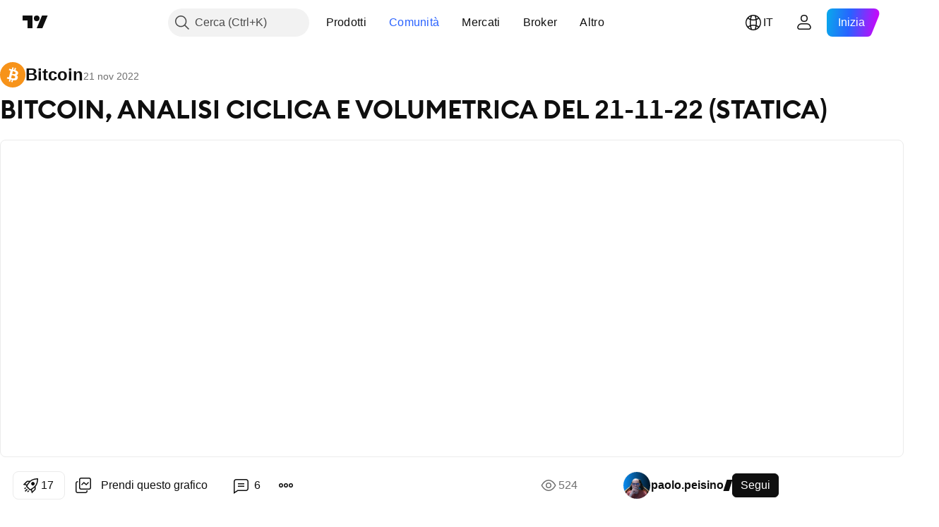

--- FILE ---
content_type: text/html; charset=utf-8
request_url: https://it.tradingview.com/chart/BTCUSD/m2EwIkLn/
body_size: 157574
content:


<!DOCTYPE html>
<html lang="it" dir="ltr" class="is-not-authenticated is-not-pro  theme-light"
 data-theme="light">
<head><meta charset="utf-8" />
<meta name="viewport" content="width=device-width, initial-scale=1.0, maximum-scale=1.0, minimum-scale=1.0, user-scalable=no">	<script nonce="5onjaUNMKcvMVEoDWO/Zaw==">window.initData = {};</script><title>BITCOIN, ANALISI CICLICA E VOLUMETRICA DEL 21-11-22 (STATICA) su BITSTAMP:BTCUSD di paolo.peisino — TradingView</title>
<!-- { block promo_footer_css_bundle } -->
		<!-- { render_css_bundle('promo_footer') } -->
		<link crossorigin="anonymous" href="https://static.tradingview.com/static/bundles/15992.6ab8fddbbeec572ad16b.css" rel="stylesheet" type="text/css"/>
	<!-- { endblock promo_footer_css_bundle } -->

	<!-- { block personal_css_bundle } -->
		<!-- render_css_bundle('base') -->
		<link crossorigin="anonymous" href="https://static.tradingview.com/static/bundles/7204.bd4a617f902d8e4336d7.css" rel="stylesheet" type="text/css"/>
<link crossorigin="anonymous" href="https://static.tradingview.com/static/bundles/77196.1ee43ed7cda5d814dba7.css" rel="stylesheet" type="text/css"/>
<link crossorigin="anonymous" href="https://static.tradingview.com/static/bundles/12874.2243f526973e835a8777.css" rel="stylesheet" type="text/css"/>
<link crossorigin="anonymous" href="https://static.tradingview.com/static/bundles/20541.ffebbd5b14e162a70fac.css" rel="stylesheet" type="text/css"/>
<link crossorigin="anonymous" href="https://static.tradingview.com/static/bundles/22691.df517de208b59f042c3b.css" rel="stylesheet" type="text/css"/>
<link crossorigin="anonymous" href="https://static.tradingview.com/static/bundles/72834.146c7925be9f43c9c767.css" rel="stylesheet" type="text/css"/>
<link crossorigin="anonymous" href="https://static.tradingview.com/static/bundles/6656.0e277b504c24d73f6420.css" rel="stylesheet" type="text/css"/>
<link crossorigin="anonymous" href="https://static.tradingview.com/static/bundles/97406.a24aa84d5466dfc219e3.css" rel="stylesheet" type="text/css"/>
<link crossorigin="anonymous" href="https://static.tradingview.com/static/bundles/51307.bb4e309d13e8ea654e19.css" rel="stylesheet" type="text/css"/>
<link crossorigin="anonymous" href="https://static.tradingview.com/static/bundles/62560.c8a32e4a427c0c57131c.css" rel="stylesheet" type="text/css"/>
<link crossorigin="anonymous" href="https://static.tradingview.com/static/bundles/28415.e6caff1a47a6c8a0f783.css" rel="stylesheet" type="text/css"/>
<link crossorigin="anonymous" href="https://static.tradingview.com/static/bundles/78820.3dc3168a8005e8c156fe.css" rel="stylesheet" type="text/css"/>
<link crossorigin="anonymous" href="https://static.tradingview.com/static/bundles/4857.2a0b835c9459f5e8f334.css" rel="stylesheet" type="text/css"/>
<link crossorigin="anonymous" href="https://static.tradingview.com/static/bundles/30608.1b5e0eb056a8145e2004.css" rel="stylesheet" type="text/css"/>
<link crossorigin="anonymous" href="https://static.tradingview.com/static/bundles/60733.515b38c2fad56295e0d7.css" rel="stylesheet" type="text/css"/>
<link crossorigin="anonymous" href="https://static.tradingview.com/static/bundles/94584.053cede951b9d64dea44.css" rel="stylesheet" type="text/css"/>
<link crossorigin="anonymous" href="https://static.tradingview.com/static/bundles/52294.8c6373aa92664b86de9e.css" rel="stylesheet" type="text/css"/>
<link crossorigin="anonymous" href="https://static.tradingview.com/static/bundles/56167.a33c76f5549cc7102e61.css" rel="stylesheet" type="text/css"/>
<link crossorigin="anonymous" href="https://static.tradingview.com/static/bundles/72373.cdd20397318c8a54ee02.css" rel="stylesheet" type="text/css"/>
<link crossorigin="anonymous" href="https://static.tradingview.com/static/bundles/68820.b0c44555783cdd4786b8.css" rel="stylesheet" type="text/css"/>
<link crossorigin="anonymous" href="https://static.tradingview.com/static/bundles/39394.1f12e32e6d4c4b83fe10.css" rel="stylesheet" type="text/css"/>
<link crossorigin="anonymous" href="https://static.tradingview.com/static/bundles/28562.e29096bd778450adbd58.css" rel="stylesheet" type="text/css"/>
<link crossorigin="anonymous" href="https://static.tradingview.com/static/bundles/19934.288c07086ff109a1d327.css" rel="stylesheet" type="text/css"/>
<link crossorigin="anonymous" href="https://static.tradingview.com/static/bundles/5911.5f96f6b3c550d3f0da23.css" rel="stylesheet" type="text/css"/>
<link crossorigin="anonymous" href="https://static.tradingview.com/static/bundles/6133.2dae60a90526a493d165.css" rel="stylesheet" type="text/css"/>
<link crossorigin="anonymous" href="https://static.tradingview.com/static/bundles/30331.cec6b9b458e103483d37.css" rel="stylesheet" type="text/css"/>
<link crossorigin="anonymous" href="https://static.tradingview.com/static/bundles/45207.4c0489c8756499c78a5e.css" rel="stylesheet" type="text/css"/>
<link crossorigin="anonymous" href="https://static.tradingview.com/static/bundles/17644.53a8a16a13c65b9ef1b6.css" rel="stylesheet" type="text/css"/>
<link crossorigin="anonymous" href="https://static.tradingview.com/static/bundles/5347.66e97921f2de4965604d.css" rel="stylesheet" type="text/css"/>
<link crossorigin="anonymous" href="https://static.tradingview.com/static/bundles/90145.8b74b8d86218eec14871.css" rel="stylesheet" type="text/css"/>
<link crossorigin="anonymous" href="https://static.tradingview.com/static/bundles/59334.4a832facb7e57c5e13f3.css" rel="stylesheet" type="text/css"/>
<link crossorigin="anonymous" href="https://static.tradingview.com/static/bundles/91361.140a08c3b11237f684ec.css" rel="stylesheet" type="text/css"/>
<link crossorigin="anonymous" href="https://static.tradingview.com/static/bundles/3691.a607e1947cc1d6442aef.css" rel="stylesheet" type="text/css"/>
<link crossorigin="anonymous" href="https://static.tradingview.com/static/bundles/79248.b085e41549ac76222ff0.css" rel="stylesheet" type="text/css"/>
<link crossorigin="anonymous" href="https://static.tradingview.com/static/bundles/17675.7322b9d581c3bd767a8f.css" rel="stylesheet" type="text/css"/>
	<!-- { endblock personal_css_bundle } -->

	<!-- { block extra_styles } -->
	<link crossorigin="anonymous" href="https://static.tradingview.com/static/bundles/26184.a8e87c60a250a6212b03.css" rel="stylesheet" type="text/css"/>
<link crossorigin="anonymous" href="https://static.tradingview.com/static/bundles/62419.12891bfbb287744d3a89.css" rel="stylesheet" type="text/css"/>
<link crossorigin="anonymous" href="https://static.tradingview.com/static/bundles/32078.4dd8f716b361ea76fac9.css" rel="stylesheet" type="text/css"/>
<link crossorigin="anonymous" href="https://static.tradingview.com/static/bundles/50370.a1a91e4e3b8d4d56af6a.css" rel="stylesheet" type="text/css"/>
<link crossorigin="anonymous" href="https://static.tradingview.com/static/bundles/29903.89b41c884d5213432809.css" rel="stylesheet" type="text/css"/>
<link crossorigin="anonymous" href="https://static.tradingview.com/static/bundles/24840.08865a24cd22e705a127.css" rel="stylesheet" type="text/css"/>
<link crossorigin="anonymous" href="https://static.tradingview.com/static/bundles/61504.303d3d3a2eef8a440230.css" rel="stylesheet" type="text/css"/>
<link crossorigin="anonymous" href="https://static.tradingview.com/static/bundles/84592.9ad3142f13630874398c.css" rel="stylesheet" type="text/css"/>
<link crossorigin="anonymous" href="https://static.tradingview.com/static/bundles/68650.e664998b1025f8944a19.css" rel="stylesheet" type="text/css"/>
<link crossorigin="anonymous" href="https://static.tradingview.com/static/bundles/58572.dad95b9e4df028f98405.css" rel="stylesheet" type="text/css"/>
<link crossorigin="anonymous" href="https://static.tradingview.com/static/bundles/86459.a94905aa773ec52c64fa.css" rel="stylesheet" type="text/css"/>
<link crossorigin="anonymous" href="https://static.tradingview.com/static/bundles/87828.b5acda22a891bd0b8b78.css" rel="stylesheet" type="text/css"/>
<link crossorigin="anonymous" href="https://static.tradingview.com/static/bundles/81350.86c68c4067216e42a0f1.css" rel="stylesheet" type="text/css"/>
<link crossorigin="anonymous" href="https://static.tradingview.com/static/bundles/27877.826c38517eae6571304f.css" rel="stylesheet" type="text/css"/>
<link crossorigin="anonymous" href="https://static.tradingview.com/static/bundles/84509.b78aa0f889805782a114.css" rel="stylesheet" type="text/css"/>
<link crossorigin="anonymous" href="https://static.tradingview.com/static/bundles/62156.ce7b2959f31f83034b45.css" rel="stylesheet" type="text/css"/>
<link crossorigin="anonymous" href="https://static.tradingview.com/static/bundles/56254.a23f3ec5b836024b605b.css" rel="stylesheet" type="text/css"/>
<link crossorigin="anonymous" href="https://static.tradingview.com/static/bundles/88936.d49d6f461c53e70b38bc.css" rel="stylesheet" type="text/css"/>
<link crossorigin="anonymous" href="https://static.tradingview.com/static/bundles/54123.b37eaf239cea1a4a4b98.css" rel="stylesheet" type="text/css"/>
<link crossorigin="anonymous" href="https://static.tradingview.com/static/bundles/14544.83eca2c4704f4649b7a3.css" rel="stylesheet" type="text/css"/>
<link crossorigin="anonymous" href="https://static.tradingview.com/static/bundles/31069.c75dd2e4bc4003a8d3c6.css" rel="stylesheet" type="text/css"/>
<link crossorigin="anonymous" href="https://static.tradingview.com/static/bundles/67877.2fb5f6f3eb739c16078d.css" rel="stylesheet" type="text/css"/>
<link crossorigin="anonymous" href="https://static.tradingview.com/static/bundles/50553.3ab347d4bc9cadf8d238.css" rel="stylesheet" type="text/css"/>
<link crossorigin="anonymous" href="https://static.tradingview.com/static/bundles/18013.0655ac40c6882bf9e438.css" rel="stylesheet" type="text/css"/>
<link crossorigin="anonymous" href="https://static.tradingview.com/static/bundles/75070.42c5ad63db6e22dd1780.css" rel="stylesheet" type="text/css"/>
<link crossorigin="anonymous" href="https://static.tradingview.com/static/bundles/85379.e2d0f6189d763981c46b.css" rel="stylesheet" type="text/css"/>
<link crossorigin="anonymous" href="https://static.tradingview.com/static/bundles/11285.2ad4e54f72ca1dbe5a12.css" rel="stylesheet" type="text/css"/>
<link crossorigin="anonymous" href="https://static.tradingview.com/static/bundles/3406.24a50d99637b4e3bf9e7.css" rel="stylesheet" type="text/css"/>
<link crossorigin="anonymous" href="https://static.tradingview.com/static/bundles/62882.bb7416e25ce047652be6.css" rel="stylesheet" type="text/css"/>
<link crossorigin="anonymous" href="https://static.tradingview.com/static/bundles/14142.fa043cf9d22075746ca7.css" rel="stylesheet" type="text/css"/>
<link crossorigin="anonymous" href="https://static.tradingview.com/static/bundles/70835.249d27fbf7cfdf5dfd83.css" rel="stylesheet" type="text/css"/>
<link crossorigin="anonymous" href="https://static.tradingview.com/static/bundles/92124.5845fa80448b407d32ec.css" rel="stylesheet" type="text/css"/>
<link crossorigin="anonymous" href="https://static.tradingview.com/static/bundles/98703.a2b02fc165a1c32d442e.css" rel="stylesheet" type="text/css"/>
<link crossorigin="anonymous" href="https://static.tradingview.com/static/bundles/65644.82e6d18dc48a569d26eb.css" rel="stylesheet" type="text/css"/>
<link crossorigin="anonymous" href="https://static.tradingview.com/static/bundles/5605.7992e8c447118cda6e67.css" rel="stylesheet" type="text/css"/>
<link crossorigin="anonymous" href="https://static.tradingview.com/static/bundles/57014.5d64ece78149214e8812.css" rel="stylesheet" type="text/css"/>
<link crossorigin="anonymous" href="https://static.tradingview.com/static/bundles/96133.507ceb094fe735b3e439.css" rel="stylesheet" type="text/css"/>
<link crossorigin="anonymous" href="https://static.tradingview.com/static/bundles/85992.24dc3e7280c9494642a6.css" rel="stylesheet" type="text/css"/>
<link crossorigin="anonymous" href="https://static.tradingview.com/static/bundles/52665.005deab1142faaf7462d.css" rel="stylesheet" type="text/css"/>
<link crossorigin="anonymous" href="https://static.tradingview.com/static/bundles/96614.aa36a3e7cbd35864ab1c.css" rel="stylesheet" type="text/css"/>
<link crossorigin="anonymous" href="https://static.tradingview.com/static/bundles/78698.9e07627cdc60a2c13dc3.css" rel="stylesheet" type="text/css"/>
<link crossorigin="anonymous" href="https://static.tradingview.com/static/bundles/96946.664cb7df376aef027378.css" rel="stylesheet" type="text/css"/>
<link crossorigin="anonymous" href="https://static.tradingview.com/static/bundles/94425.e8a11b1164ed8f31863d.css" rel="stylesheet" type="text/css"/>
<link crossorigin="anonymous" href="https://static.tradingview.com/static/bundles/30931.b2e7517523adce965dba.css" rel="stylesheet" type="text/css"/>
<link crossorigin="anonymous" href="https://static.tradingview.com/static/bundles/13619.8ac06c6d6672271c5f68.css" rel="stylesheet" type="text/css"/>
<link crossorigin="anonymous" href="https://static.tradingview.com/static/bundles/12748.199034cf25af72be11eb.css" rel="stylesheet" type="text/css"/>
<link crossorigin="anonymous" href="https://static.tradingview.com/static/bundles/66857.843c3e887cfdf130d542.css" rel="stylesheet" type="text/css"/>
<link crossorigin="anonymous" href="https://static.tradingview.com/static/bundles/18350.e409f558fe163ea9a3de.css" rel="stylesheet" type="text/css"/>
<link crossorigin="anonymous" href="https://static.tradingview.com/static/bundles/92112.db4c9d5652778b489aaa.css" rel="stylesheet" type="text/css"/>
<link crossorigin="anonymous" href="https://static.tradingview.com/static/bundles/68448.f611cd4d950c54a2caec.css" rel="stylesheet" type="text/css"/>
<link crossorigin="anonymous" href="https://static.tradingview.com/static/bundles/24309.848f88391da875ceb2a3.css" rel="stylesheet" type="text/css"/>
<link crossorigin="anonymous" href="https://static.tradingview.com/static/bundles/32388.e2ac42d074266d6f4cc4.css" rel="stylesheet" type="text/css"/>
<link crossorigin="anonymous" href="https://static.tradingview.com/static/bundles/2298.e4906aeeda8c192efa8f.css" rel="stylesheet" type="text/css"/>
<link crossorigin="anonymous" href="https://static.tradingview.com/static/bundles/6811.4ca141638fbeaa002769.css" rel="stylesheet" type="text/css"/>
<link crossorigin="anonymous" href="https://static.tradingview.com/static/bundles/34022.f218afa7d02ef496982b.css" rel="stylesheet" type="text/css"/>
<link crossorigin="anonymous" href="https://static.tradingview.com/static/bundles/9313.ef5d27e92eb3d48dab23.css" rel="stylesheet" type="text/css"/>
<link crossorigin="anonymous" href="https://static.tradingview.com/static/bundles/87844.a89d3d49f869720ebbba.css" rel="stylesheet" type="text/css"/>
<link crossorigin="anonymous" href="https://static.tradingview.com/static/bundles/79780.84d89360ede6a350ded3.css" rel="stylesheet" type="text/css"/>
<link crossorigin="anonymous" href="https://static.tradingview.com/static/bundles/50694.e8c29c22063c80408cca.css" rel="stylesheet" type="text/css"/>
<link crossorigin="anonymous" href="https://static.tradingview.com/static/bundles/22969.c32eeb1152afcd97b12e.css" rel="stylesheet" type="text/css"/>
<link crossorigin="anonymous" href="https://static.tradingview.com/static/bundles/83580.fdc9454547343089f3c6.css" rel="stylesheet" type="text/css"/>
<link crossorigin="anonymous" href="https://static.tradingview.com/static/bundles/20789.ab5c2b3cb921527e4170.css" rel="stylesheet" type="text/css"/>
<link crossorigin="anonymous" href="https://static.tradingview.com/static/bundles/29592.6154c4943032cbc1f19b.css" rel="stylesheet" type="text/css"/>
<link crossorigin="anonymous" href="https://static.tradingview.com/static/bundles/31916.57160ac113283e720311.css" rel="stylesheet" type="text/css"/>
<link crossorigin="anonymous" href="https://static.tradingview.com/static/bundles/55174.dc96c4d047ce06b033ba.css" rel="stylesheet" type="text/css"/>
<link crossorigin="anonymous" href="https://static.tradingview.com/static/bundles/5969.21c839e51d9fe09bc1ad.css" rel="stylesheet" type="text/css"/>
<link crossorigin="anonymous" href="https://static.tradingview.com/static/bundles/83332.323d337a96ea2d0d1f5b.css" rel="stylesheet" type="text/css"/>
<link crossorigin="anonymous" href="https://static.tradingview.com/static/bundles/26149.58e3d28c4207f0232d45.css" rel="stylesheet" type="text/css"/>
<link crossorigin="anonymous" href="https://static.tradingview.com/static/bundles/5769.b3335017ad0d222109e8.css" rel="stylesheet" type="text/css"/>
<link crossorigin="anonymous" href="https://static.tradingview.com/static/bundles/49022.455c0a58d3762d16e782.css" rel="stylesheet" type="text/css"/>
<link crossorigin="anonymous" href="https://static.tradingview.com/static/bundles/38582.2b62a108282b3e90d95c.css" rel="stylesheet" type="text/css"/>
<link crossorigin="anonymous" href="https://static.tradingview.com/static/bundles/15001.aa02a2d96f821d501dba.css" rel="stylesheet" type="text/css"/>
<link crossorigin="anonymous" href="https://static.tradingview.com/static/bundles/75432.cee64bd18eb72dd37b3d.css" rel="stylesheet" type="text/css"/>
<link crossorigin="anonymous" href="https://static.tradingview.com/static/bundles/43165.f500e435f461fabe05f6.css" rel="stylesheet" type="text/css"/>
<link crossorigin="anonymous" href="https://static.tradingview.com/static/bundles/70571.51824f94f04f357f27ed.css" rel="stylesheet" type="text/css"/>
<link crossorigin="anonymous" href="https://static.tradingview.com/static/bundles/6695.1ea7d74fa789f5e3b9c4.css" rel="stylesheet" type="text/css"/>
<link crossorigin="anonymous" href="https://static.tradingview.com/static/bundles/42734.28212819357e05bc15ab.css" rel="stylesheet" type="text/css"/>
<link crossorigin="anonymous" href="https://static.tradingview.com/static/bundles/97915.5b2ef44e883aedf9ee07.css" rel="stylesheet" type="text/css"/>
<link crossorigin="anonymous" href="https://static.tradingview.com/static/bundles/35229.f7d16c2e8bbca89e1d2b.css" rel="stylesheet" type="text/css"/>
<link crossorigin="anonymous" href="https://static.tradingview.com/static/bundles/49468.bd38a05bcbe9f63005d5.css" rel="stylesheet" type="text/css"/>
<link crossorigin="anonymous" href="https://static.tradingview.com/static/bundles/16543.7bcb96fa677df6654c99.css" rel="stylesheet" type="text/css"/>
<link crossorigin="anonymous" href="https://static.tradingview.com/static/bundles/78076.434b6268f44aba75e190.css" rel="stylesheet" type="text/css"/>
<link crossorigin="anonymous" href="https://static.tradingview.com/static/bundles/68844.52241fb1c81e27787e36.css" rel="stylesheet" type="text/css"/>
<link crossorigin="anonymous" href="https://static.tradingview.com/static/bundles/78806.af4707505f695c7b7e7e.css" rel="stylesheet" type="text/css"/>
<link crossorigin="anonymous" href="https://static.tradingview.com/static/bundles/67957.26bd3f4dca9113e5bd92.css" rel="stylesheet" type="text/css"/>
<link crossorigin="anonymous" href="https://static.tradingview.com/static/bundles/95626.0b382ed55589e98e3418.css" rel="preload" as="style"/>
<link crossorigin="anonymous" href="https://static.tradingview.com/static/bundles/4876.8876d8fb744d67484f1f.css" rel="preload" as="style"/>
<link crossorigin="anonymous" href="https://static.tradingview.com/static/bundles/79185.94b15842cd307f061854.css" rel="preload" as="style"/>
<link crossorigin="anonymous" href="https://static.tradingview.com/static/bundles/49822.f499cfafbc0a791ec49e.css" rel="preload" as="style"/>
	<!-- { endblock extra_styles } --><script nonce="5onjaUNMKcvMVEoDWO/Zaw==">
	window.locale = 'it';
	window.language = 'it';
</script>
	<!-- { block promo_footer_js_bundle } -->
		<!-- { render_js_bundle('promo_footer') } -->
		<link crossorigin="anonymous" href="https://static.tradingview.com/static/bundles/it.63639.1944621f814981fac967.js" rel="preload" as="script"/>
<link crossorigin="anonymous" href="https://static.tradingview.com/static/bundles/25096.92bda83ae2bfdec74d91.js" rel="preload" as="script"/>
<link crossorigin="anonymous" href="https://static.tradingview.com/static/bundles/promo_footer.954e6f05cc562c25e58d.js" rel="preload" as="script"/><script crossorigin="anonymous" src="https://static.tradingview.com/static/bundles/it.63639.1944621f814981fac967.js" defer></script>
<script crossorigin="anonymous" src="https://static.tradingview.com/static/bundles/25096.92bda83ae2bfdec74d91.js" defer></script>
<script crossorigin="anonymous" src="https://static.tradingview.com/static/bundles/promo_footer.954e6f05cc562c25e58d.js" defer></script>
	<!-- { endblock promo_footer_js_bundle } -->

	<!-- { block personal_js_bundle } -->
		<!-- render_js_bundle('base') -->
		<link crossorigin="anonymous" href="https://static.tradingview.com/static/bundles/runtime.1639f0a1652a120749c9.js" rel="preload" as="script"/>
<link crossorigin="anonymous" href="https://static.tradingview.com/static/bundles/it.11389.2b9c5a4a377923252369.js" rel="preload" as="script"/>
<link crossorigin="anonymous" href="https://static.tradingview.com/static/bundles/32227.d826c45d2d27f2ff4314.js" rel="preload" as="script"/>
<link crossorigin="anonymous" href="https://static.tradingview.com/static/bundles/77507.fb006c0c7a02051cf5cd.js" rel="preload" as="script"/>
<link crossorigin="anonymous" href="https://static.tradingview.com/static/bundles/22665.478e72b4af5ae0c375ec.js" rel="preload" as="script"/>
<link crossorigin="anonymous" href="https://static.tradingview.com/static/bundles/12886.7be7542f140baf734d79.js" rel="preload" as="script"/>
<link crossorigin="anonymous" href="https://static.tradingview.com/static/bundles/22023.035d84389dc598280aca.js" rel="preload" as="script"/>
<link crossorigin="anonymous" href="https://static.tradingview.com/static/bundles/2373.7f1c5f402e07b6f9d0b4.js" rel="preload" as="script"/>
<link crossorigin="anonymous" href="https://static.tradingview.com/static/bundles/62134.57ec9cb3f1548c6e710a.js" rel="preload" as="script"/>
<link crossorigin="anonymous" href="https://static.tradingview.com/static/bundles/1620.cf91b3df49fde2229d37.js" rel="preload" as="script"/>
<link crossorigin="anonymous" href="https://static.tradingview.com/static/bundles/68134.53b8dc667ab093512b37.js" rel="preload" as="script"/>
<link crossorigin="anonymous" href="https://static.tradingview.com/static/bundles/93243.9f32faddc6003d3f9057.js" rel="preload" as="script"/>
<link crossorigin="anonymous" href="https://static.tradingview.com/static/bundles/13071.91e2fa9b6767c20351c0.js" rel="preload" as="script"/>
<link crossorigin="anonymous" href="https://static.tradingview.com/static/bundles/32378.b87f7c1aed020f9c3427.js" rel="preload" as="script"/>
<link crossorigin="anonymous" href="https://static.tradingview.com/static/bundles/29138.383caf3c5b6f45e5df5b.js" rel="preload" as="script"/>
<link crossorigin="anonymous" href="https://static.tradingview.com/static/bundles/23298.0b1a2a8df7ae6c4f9aff.js" rel="preload" as="script"/>
<link crossorigin="anonymous" href="https://static.tradingview.com/static/bundles/91834.5fd292a5c7fa61cec1af.js" rel="preload" as="script"/>
<link crossorigin="anonymous" href="https://static.tradingview.com/static/bundles/81015.bf8d8baf1e9bdee91b08.js" rel="preload" as="script"/>
<link crossorigin="anonymous" href="https://static.tradingview.com/static/bundles/70241.37c6eebd1c31e49a42e0.js" rel="preload" as="script"/>
<link crossorigin="anonymous" href="https://static.tradingview.com/static/bundles/base.26f59c46d5e73f5d923e.js" rel="preload" as="script"/><script crossorigin="anonymous" src="https://static.tradingview.com/static/bundles/runtime.1639f0a1652a120749c9.js" defer></script>
<script crossorigin="anonymous" src="https://static.tradingview.com/static/bundles/it.11389.2b9c5a4a377923252369.js" defer></script>
<script crossorigin="anonymous" src="https://static.tradingview.com/static/bundles/32227.d826c45d2d27f2ff4314.js" defer></script>
<script crossorigin="anonymous" src="https://static.tradingview.com/static/bundles/77507.fb006c0c7a02051cf5cd.js" defer></script>
<script crossorigin="anonymous" src="https://static.tradingview.com/static/bundles/22665.478e72b4af5ae0c375ec.js" defer></script>
<script crossorigin="anonymous" src="https://static.tradingview.com/static/bundles/12886.7be7542f140baf734d79.js" defer></script>
<script crossorigin="anonymous" src="https://static.tradingview.com/static/bundles/22023.035d84389dc598280aca.js" defer></script>
<script crossorigin="anonymous" src="https://static.tradingview.com/static/bundles/2373.7f1c5f402e07b6f9d0b4.js" defer></script>
<script crossorigin="anonymous" src="https://static.tradingview.com/static/bundles/62134.57ec9cb3f1548c6e710a.js" defer></script>
<script crossorigin="anonymous" src="https://static.tradingview.com/static/bundles/1620.cf91b3df49fde2229d37.js" defer></script>
<script crossorigin="anonymous" src="https://static.tradingview.com/static/bundles/68134.53b8dc667ab093512b37.js" defer></script>
<script crossorigin="anonymous" src="https://static.tradingview.com/static/bundles/93243.9f32faddc6003d3f9057.js" defer></script>
<script crossorigin="anonymous" src="https://static.tradingview.com/static/bundles/13071.91e2fa9b6767c20351c0.js" defer></script>
<script crossorigin="anonymous" src="https://static.tradingview.com/static/bundles/32378.b87f7c1aed020f9c3427.js" defer></script>
<script crossorigin="anonymous" src="https://static.tradingview.com/static/bundles/29138.383caf3c5b6f45e5df5b.js" defer></script>
<script crossorigin="anonymous" src="https://static.tradingview.com/static/bundles/23298.0b1a2a8df7ae6c4f9aff.js" defer></script>
<script crossorigin="anonymous" src="https://static.tradingview.com/static/bundles/91834.5fd292a5c7fa61cec1af.js" defer></script>
<script crossorigin="anonymous" src="https://static.tradingview.com/static/bundles/81015.bf8d8baf1e9bdee91b08.js" defer></script>
<script crossorigin="anonymous" src="https://static.tradingview.com/static/bundles/70241.37c6eebd1c31e49a42e0.js" defer></script>
<script crossorigin="anonymous" src="https://static.tradingview.com/static/bundles/base.26f59c46d5e73f5d923e.js" defer></script>
	<!-- { endblock personal_js_bundle } -->

	<!-- { block additional_js_bundle } -->
	<!-- { endblock additional_js_bundle } -->	<script nonce="5onjaUNMKcvMVEoDWO/Zaw==">
		window.initData = window.initData || {};
		window.initData.theme = "light";
			(()=>{"use strict";const t=/(?:^|;)\s*theme=(dark|light)(?:;|$)|$/.exec(document.cookie)[1];t&&(document.documentElement.classList.toggle("theme-dark","dark"===t),document.documentElement.classList.toggle("theme-light","light"===t),document.documentElement.dataset.theme=t,window.initData=window.initData||{},window.initData.theme=t)})();
	</script>
	<script nonce="5onjaUNMKcvMVEoDWO/Zaw==">
		(()=>{"use strict";"undefined"!=typeof window&&"undefined"!=typeof navigator&&/mac/i.test(navigator.platform)&&document.documentElement.classList.add("mac_os_system")})();
	</script>

	<script nonce="5onjaUNMKcvMVEoDWO/Zaw==">var environment = "battle";
		window.WS_HOST_PING_REQUIRED = true;
		window.BUILD_TIME = "2026-01-16T11:35:19";
		window.WEBSOCKET_HOST = "data.tradingview.com";
		window.WEBSOCKET_PRO_HOST = "prodata.tradingview.com";
		window.WEBSOCKET_HOST_FOR_DEEP_BACKTESTING = "history-data.tradingview.com";
		window.WIDGET_HOST = "https://www.tradingview-widget.com";
		window.TradingView = window.TradingView || {};
	</script>

	<link rel="conversions-config" href="https://s3.tradingview.com/conversions_it.json">
	<link rel="metrics-config" href="https://scanner-backend.tradingview.com/enum/ordered?id=metrics_full_name,metrics&lang=it&label-product=ytm-metrics-plan.json" crossorigin>

	<script nonce="5onjaUNMKcvMVEoDWO/Zaw==">
		(()=>{"use strict";function e(e,t=!1){const{searchParams:n}=new URL(String(location));let s="true"===n.get("mobileapp_new"),o="true"===n.get("mobileapp");if(!t){const e=function(e){const t=e+"=",n=document.cookie.split(";");for(let e=0;e<n.length;e++){let s=n[e];for(;" "===s.charAt(0);)s=s.substring(1,s.length);if(0===s.indexOf(t))return s.substring(t.length,s.length)}return null}("tv_app")||"";s||=["android","android_nps"].includes(e),o||="ios"===e}return!("new"!==e&&"any"!==e||!s)||!("new"===e||!o)}const t="undefined"!=typeof window&&"undefined"!=typeof navigator,n=t&&"ontouchstart"in window,s=(t&&n&&window,t&&(n||navigator.maxTouchPoints),t&&window.chrome&&window.chrome.runtime,t&&window.navigator.userAgent.toLowerCase().indexOf("firefox"),t&&/\sEdge\/\d\d\b/.test(navigator.userAgent),t&&Boolean(navigator.vendor)&&navigator.vendor.indexOf("Apple")>-1&&-1===navigator.userAgent.indexOf("CriOS")&&navigator.userAgent.indexOf("FxiOS"),t&&/mac/i.test(navigator.platform),t&&/Win32|Win64/i.test(navigator.platform),t&&/Linux/i.test(navigator.platform),t&&/Android/i.test(navigator.userAgent)),o=t&&/BlackBerry/i.test(navigator.userAgent),i=t&&/iPhone|iPad|iPod/.test(navigator.platform),c=t&&/Opera Mini/i.test(navigator.userAgent),r=t&&("MacIntel"===navigator.platform&&navigator.maxTouchPoints>1||/iPad/.test(navigator.platform)),a=s||o||i||c,h=window.TradingView=window.TradingView||{};const _={Android:()=>s,BlackBerry:()=>o,iOS:()=>i,Opera:()=>c,isIPad:()=>r,any:()=>a};h.isMobile=_;const l=new Map;function d(){const e=window.location.pathname,t=window.location.host,n=`${t}${e}`;return l.has(n)||l.set(n,function(e,t){const n=["^widget-docs"];for(const e of n)if(new RegExp(e).test(t))return!0;const s=["^widgetembed/?$","^cmewidgetembed/?$","^([0-9a-zA-Z-]+)/widgetembed/?$","^([0-9a-zA-Z-]+)/widgetstatic/?$","^([0-9a-zA-Z-]+)?/?mediumwidgetembed/?$","^twitter-chart/?$","^telegram/chart/?$","^embed/([0-9a-zA-Z]{8})/?$","^widgetpopup/?$","^extension/?$","^idea-popup/?$","^hotlistswidgetembed/?$","^([0-9a-zA-Z-]+)/hotlistswidgetembed/?$","^marketoverviewwidgetembed/?$","^([0-9a-zA-Z-]+)/marketoverviewwidgetembed/?$","^eventswidgetembed/?$","^tickerswidgetembed/?$","^forexcrossrateswidgetembed/?$","^forexheatmapwidgetembed/?$","^marketquoteswidgetembed/?$","^screenerwidget/?$","^cryptomktscreenerwidget/?$","^([0-9a-zA-Z-]+)/cryptomktscreenerwidget/?$","^([0-9a-zA-Z-]+)/marketquoteswidgetembed/?$","^technical-analysis-widget-embed/$","^singlequotewidgetembed/?$","^([0-9a-zA-Z-]+)/singlequotewidgetembed/?$","^embed-widget/([0-9a-zA-Z-]+)/(([0-9a-zA-Z-]+)/)?$","^widget-docs/([0-9a-zA-Z-]+)/([0-9a-zA-Z-/]+)?$"],o=e.replace(/^\//,"");let i;for(let e=s.length-1;e>=0;e--)if(i=new RegExp(s[e]),i.test(o))return!0;return!1}(e,t)),l.get(n)??!1}h.onWidget=d;const g=()=>{},u="~m~";class m{constructor(e,t={}){this.sessionid=null,this.connected=!1,this._timeout=null,this._base=e,this._options={timeout:t.timeout||2e4,connectionType:t.connectionType}}connect(){this._socket=new WebSocket(this._prepareUrl()),this._socket.onmessage=e=>{
if("string"!=typeof e.data)throw new TypeError(`The WebSocket message should be a string. Recieved ${Object.prototype.toString.call(e.data)}`);this._onData(e.data)},this._socket.onclose=this._onClose.bind(this),this._socket.onerror=this._onError.bind(this)}send(e){this._socket&&this._socket.send(this._encode(e))}disconnect(){this._clearIdleTimeout(),this._socket&&(this._socket.onmessage=g,this._socket.onclose=g,this._socket.onerror=g,this._socket.close())}_clearIdleTimeout(){null!==this._timeout&&(clearTimeout(this._timeout),this._timeout=null)}_encode(e){let t,n="";const s=Array.isArray(e)?e:[e],o=s.length;for(let e=0;e<o;e++)t=null===s[e]||void 0===s[e]?"":m._stringify(s[e]),n+=u+t.length+u+t;return n}_decode(e){const t=[];let n,s;do{if(e.substring(0,3)!==u)return t;n="",s="";const o=(e=e.substring(3)).length;for(let t=0;t<o;t++){if(s=Number(e.substring(t,t+1)),Number(e.substring(t,t+1))!==s){e=e.substring(n.length+3),n=Number(n);break}n+=s}t.push(e.substring(0,n)),e=e.substring(n)}while(""!==e);return t}_onData(e){this._setTimeout();const t=this._decode(e),n=t.length;for(let e=0;e<n;e++)this._onMessage(t[e])}_setTimeout(){this._clearIdleTimeout(),this._timeout=setTimeout(this._onTimeout.bind(this),this._options.timeout)}_onTimeout(){this.disconnect(),this._onDisconnect({code:4e3,reason:"socket.io timeout",wasClean:!1})}_onMessage(e){this.sessionid?this._checkIfHeartbeat(e)?this._onHeartbeat(e.slice(3)):this._checkIfJson(e)?this._base.onMessage(JSON.parse(e.slice(3))):this._base.onMessage(e):(this.sessionid=e,this._onConnect())}_checkIfHeartbeat(e){return this._checkMessageType(e,"h")}_checkIfJson(e){return this._checkMessageType(e,"j")}_checkMessageType(e,t){return e.substring(0,3)==="~"+t+"~"}_onHeartbeat(e){this.send("~h~"+e)}_onConnect(){this.connected=!0,this._base.onConnect()}_onDisconnect(e){this._clear(),this._base.onDisconnect(e),this.sessionid=null}_clear(){this.connected=!1}_prepareUrl(){const t=w(this._base.host);if(t.pathname+="socket.io/websocket",t.protocol="wss:",t.searchParams.append("from",window.location.pathname.slice(1,50)),t.searchParams.append("date",window.BUILD_TIME||""),e("any")&&t.searchParams.append("client","mobile"),this._options.connectionType&&t.searchParams.append("type",this._options.connectionType),window.WEBSOCKET_PARAMS_ANALYTICS){const{ws_page_uri:e,ws_ancestor_origin:n}=window.WEBSOCKET_PARAMS_ANALYTICS;e&&t.searchParams.append("page-uri",e),n&&t.searchParams.append("ancestor-origin",n)}const n=window.location.search.includes("widget_token")||window.location.hash.includes("widget_token");return d()||n||t.searchParams.append("auth","sessionid"),t.href}_onClose(e){this._clearIdleTimeout(),this._onDisconnect(e)}_onError(e){this._clearIdleTimeout(),this._clear(),this._base.emit("error",[e]),this.sessionid=null}static _stringify(e){return"[object Object]"===Object.prototype.toString.call(e)?"~j~"+JSON.stringify(e):String(e)}}class p{constructor(e,t){this.host=e,this._connecting=!1,this._events={},this.transport=this._getTransport(t)}isConnected(){
return!!this.transport&&this.transport.connected}isConnecting(){return this._connecting}connect(){this.isConnected()||(this._connecting&&this.disconnect(),this._connecting=!0,this.transport.connect())}send(e){this.transport&&this.transport.connected&&this.transport.send(e)}disconnect(){this.transport&&this.transport.disconnect()}on(e,t){e in this._events||(this._events[e]=[]),this._events[e].push(t)}offAll(){this._events={}}onMessage(e){this.emit("message",[e])}emit(e,t=[]){if(e in this._events){const n=this._events[e].concat(),s=n.length;for(let e=0;e<s;e++)n[e].apply(this,t)}}onConnect(){this.clear(),this.emit("connect")}onDisconnect(e){this.emit("disconnect",[e])}clear(){this._connecting=!1}_getTransport(e){return new m(this,e)}}function w(e){const t=-1!==e.indexOf("/")?new URL(e):new URL("wss://"+e);if("wss:"!==t.protocol&&"https:"!==t.protocol)throw new Error("Invalid websocket base "+e);return t.pathname.endsWith("/")||(t.pathname+="/"),t.search="",t.username="",t.password="",t}const k="undefined"!=typeof window&&Number(window.TELEMETRY_WS_ERROR_LOGS_THRESHOLD)||0;class f{constructor(e,t={}){this._queueStack=[],this._logsQueue=[],this._telemetryObjectsQueue=[],this._reconnectCount=0,this._redirectCount=0,this._errorsCount=0,this._errorsInfoSent=!1,this._connectionStart=null,this._connectionEstablished=null,this._reconnectTimeout=null,this._onlineCancellationToken=null,this._isConnectionForbidden=!1,this._initialHost=t.initialHost||null,this._suggestedHost=e,this._proHost=t.proHost,this._reconnectHost=t.reconnectHost,this._noReconnectAfterTimeout=!0===t.noReconnectAfterTimeout,this._dataRequestTimeout=t.dataRequestTimeout,this._connectionType=t.connectionType,this._doConnect(),t.pingRequired&&-1===window.location.search.indexOf("noping")&&this._startPing()}connect(){this._tryConnect()}resetCounters(){this._reconnectCount=0,this._redirectCount=0}setLogger(e,t){this._logger=e,this._getLogHistory=t,this._flushLogs()}setTelemetry(e){this._telemetry=e,this._telemetry.reportSent.subscribe(this,this._onTelemetrySent),this._flushTelemetry()}onReconnect(e){this._onReconnect=e}isConnected(){return!!this._socket&&this._socket.isConnected()}isConnecting(){return!!this._socket&&this._socket.isConnecting()}on(e,t){return!!this._socket&&("connect"===e&&this._socket.isConnected()?t():"disconnect"===e?this._disconnectCallbacks.push(t):this._socket.on(e,t),!0)}getSessionId(){return this._socket&&this._socket.transport?this._socket.transport.sessionid:null}send(e){return this.isConnected()?(this._socket.send(e),!0):(this._queueMessage(e),!1)}getConnectionEstablished(){return this._connectionEstablished}getHost(){const e=this._tryGetProHost();return null!==e?e:this._reconnectHost&&this._reconnectCount>3?this._reconnectHost:this._suggestedHost}getReconnectCount(){return this._reconnectCount}getRedirectCount(){return this._redirectCount}getConnectionStart(){return this._connectionStart}disconnect(){this._clearReconnectTimeout(),(this.isConnected()||this.isConnecting())&&(this._propagateDisconnect(),this._disconnectCallbacks=[],
this._closeSocket())}forbidConnection(){this._isConnectionForbidden=!0,this.disconnect()}allowConnection(){this._isConnectionForbidden=!1,this.connect()}isMaxRedirects(){return this._redirectCount>=20}isMaxReconnects(){return this._reconnectCount>=20}getPingInfo(){return this._pingInfo||null}_tryGetProHost(){return window.TradingView&&window.TradingView.onChartPage&&"battle"===window.environment&&!this._redirectCount&&-1===window.location.href.indexOf("ws_host")?this._initialHost?this._initialHost:void 0!==window.user&&window.user.pro_plan?this._proHost||this._suggestedHost:null:null}_queueMessage(e){0===this._queueStack.length&&this._logMessage(0,"Socket is not connected. Queued a message"),this._queueStack.push(e)}_processMessageQueue(){0!==this._queueStack.length&&(this._logMessage(0,"Processing queued messages"),this._queueStack.forEach(this.send.bind(this)),this._logMessage(0,"Processed "+this._queueStack.length+" messages"),this._queueStack=[])}_onDisconnect(e){this._noReconnectAfterTimeout||null!==this._reconnectTimeout||(this._reconnectTimeout=setTimeout(this._tryReconnect.bind(this),5e3)),this._clearOnlineCancellationToken();let t="disconnect session:"+this.getSessionId();e&&(t+=", code:"+e.code+", reason:"+e.reason,1005===e.code&&this._sendTelemetry("websocket_code_1005")),this._logMessage(0,t),this._propagateDisconnect(e),this._closeSocket(),this._queueStack=[]}_closeSocket(){null!==this._socket&&(this._socket.offAll(),this._socket.disconnect(),this._socket=null)}_logMessage(e,t){const n={method:e,message:t};this._logger?this._flushLogMessage(n):(n.message=`[${(new Date).toISOString()}] ${n.message}`,this._logsQueue.push(n))}_flushLogMessage(e){switch(e.method){case 2:this._logger.logDebug(e.message);break;case 3:this._logger.logError(e.message);break;case 0:this._logger.logInfo(e.message);break;case 1:this._logger.logNormal(e.message)}}_flushLogs(){this._flushLogMessage({method:1,message:"messages from queue. Start."}),this._logsQueue.forEach((e=>{this._flushLogMessage(e)})),this._flushLogMessage({method:1,message:"messages from queue. End."}),this._logsQueue=[]}_sendTelemetry(e,t){const n={event:e,params:t};this._telemetry?this._flushTelemetryObject(n):this._telemetryObjectsQueue.push(n)}_flushTelemetryObject(e){this._telemetry.sendChartReport(e.event,e.params,!1)}_flushTelemetry(){this._telemetryObjectsQueue.forEach((e=>{this._flushTelemetryObject(e)})),this._telemetryObjectsQueue=[]}_doConnect(){this._socket&&(this._socket.isConnected()||this._socket.isConnecting())||(this._clearOnlineCancellationToken(),this._host=this.getHost(),this._socket=new p(this._host,{timeout:this._dataRequestTimeout,connectionType:this._connectionType}),this._logMessage(0,"Connecting to "+this._host),this._bindEvents(),this._disconnectCallbacks=[],this._connectionStart=performance.now(),this._connectionEstablished=null,this._socket.connect(),performance.mark("SWSC",{detail:"Start WebSocket connection"}),this._socket.on("connect",(()=>{performance.mark("EWSC",{detail:"End WebSocket connection"}),
performance.measure("WebSocket connection delay","SWSC","EWSC")})))}_propagateDisconnect(e){const t=this._disconnectCallbacks.length;for(let n=0;n<t;n++)this._disconnectCallbacks[n](e||{})}_bindEvents(){this._socket&&(this._socket.on("connect",(()=>{const e=this.getSessionId();if("string"==typeof e){const t=JSON.parse(e);if(t.redirect)return this._redirectCount+=1,this._suggestedHost=t.redirect,this.isMaxRedirects()&&this._sendTelemetry("redirect_bailout"),void this._redirect()}this._connectionEstablished=performance.now(),this._processMessageQueue(),this._logMessage(0,"connect session:"+e)})),this._socket.on("disconnect",this._onDisconnect.bind(this)),this._socket.on("close",this._onDisconnect.bind(this)),this._socket.on("error",(e=>{this._logMessage(0,new Date+" session:"+this.getSessionId()+" websocket error:"+JSON.stringify(e)),this._sendTelemetry("websocket_error"),this._errorsCount++,!this._errorsInfoSent&&this._errorsCount>=k&&(void 0!==this._lastConnectCallStack&&(this._sendTelemetry("websocket_error_connect_stack",{text:this._lastConnectCallStack}),delete this._lastConnectCallStack),void 0!==this._getLogHistory&&this._sendTelemetry("websocket_error_log",{text:this._getLogHistory(50).join("\n")}),this._errorsInfoSent=!0)})))}_redirect(){this.disconnect(),this._reconnectWhenOnline()}_tryReconnect(){this._tryConnect()&&(this._reconnectCount+=1)}_tryConnect(){return!this._isConnectionForbidden&&(this._clearReconnectTimeout(),this._lastConnectCallStack=new Error(`WebSocket connect stack. Is connected: ${this.isConnected()}.`).stack||"",!this.isConnected()&&(this.disconnect(),this._reconnectWhenOnline(),!0))}_clearOnlineCancellationToken(){this._onlineCancellationToken&&(this._onlineCancellationToken(),this._onlineCancellationToken=null)}_clearReconnectTimeout(){null!==this._reconnectTimeout&&(clearTimeout(this._reconnectTimeout),this._reconnectTimeout=null)}_reconnectWhenOnline(){if(navigator.onLine)return this._logMessage(0,"Network status: online - trying to connect"),this._doConnect(),void(this._onReconnect&&this._onReconnect());this._logMessage(0,"Network status: offline - wait until online"),this._onlineCancellationToken=function(e){let t=e;const n=()=>{window.removeEventListener("online",n),t&&t()};return window.addEventListener("online",n),()=>{t=null}}((()=>{this._logMessage(0,"Network status changed to online - trying to connect"),this._doConnect(),this._onReconnect&&this._onReconnect()}))}_onTelemetrySent(e){"websocket_error"in e&&(this._errorsCount=0,this._errorsInfoSent=!1)}_startPing(){if(this._pingIntervalId)return;const e=w(this.getHost());e.pathname+="ping",e.protocol="https:";let t=0,n=0;const s=e=>{this._pingInfo=this._pingInfo||{max:0,min:1/0,avg:0};const s=(new Date).getTime()-e;s>this._pingInfo.max&&(this._pingInfo.max=s),s<this._pingInfo.min&&(this._pingInfo.min=s),t+=s,n++,this._pingInfo.avg=t/n,n>=10&&this._pingIntervalId&&(clearInterval(this._pingIntervalId),delete this._pingIntervalId)};this._pingIntervalId=setInterval((()=>{const t=(new Date).getTime(),n=new XMLHttpRequest
;n.open("GET",e,!0),n.send(),n.onreadystatechange=()=>{n.readyState===XMLHttpRequest.DONE&&200===n.status&&s(t)}}),1e4)}}window.WSBackendConnection=new f(window.WEBSOCKET_HOST,{pingRequired:window.WS_HOST_PING_REQUIRED,proHost:window.WEBSOCKET_PRO_HOST,reconnectHost:window.WEBSOCKET_HOST_FOR_RECONNECT,initialHost:window.WEBSOCKET_INITIAL_HOST,connectionType:window.WEBSOCKET_CONNECTION_TYPE}),window.WSBackendConnectionCtor=f})();
	</script>


	<script nonce="5onjaUNMKcvMVEoDWO/Zaw==">var is_authenticated = false;
		var user = {"username":"Guest","following":"0","followers":"0","ignore_list":[],"available_offers":{}};
		window.initData.priceAlertsFacadeClientUrl = "https://pricealerts.tradingview.com";
		window.initData.currentLocaleInfo = {"language":"it","language_name":"Italiano","flag":"it","geoip_code":"it","iso":"it","iso_639_3":"ita","global_name":"Italian","is_in_european_union":true};
		window.initData.offerButtonInfo = {"class_name":"tv-header__offer-button-container--trial-join","title":"Inizia","href":"/pricing/?source=header_go_pro_button&feature=start_free_trial","subtitle":null,"expiration":null,"color":"gradient","stretch":false};
		window.initData.settings = {'S3_LOGO_SERVICE_BASE_URL': 'https://s3-symbol-logo.tradingview.com/', 'S3_NEWS_IMAGE_SERVICE_BASE_URL': 'https://s3.tradingview.com/news/', 'WEBPACK_STATIC_PATH': 'https://static.tradingview.com/static/bundles/', 'TRADING_URL': 'https://papertrading.tradingview.com', 'CRUD_STORAGE_URL': 'https://crud-storage.tradingview.com'};
		window.countryCode = "US";


			window.__initialEnabledFeaturesets =
				(window.__initialEnabledFeaturesets || []).concat(
					['tv_production'].concat(
						window.ClientCustomConfiguration && window.ClientCustomConfiguration.getEnabledFeatureSet
							? JSON.parse(window.ClientCustomConfiguration.getEnabledFeatureSet())
							: []
					)
				);

			if (window.ClientCustomConfiguration && window.ClientCustomConfiguration.getDisabledFeatureSet) {
				window.__initialDisabledFeaturesets = JSON.parse(window.ClientCustomConfiguration.getDisabledFeatureSet());
			}



			var lastGlobalNotificationIds = [1015033,1015017,1014998,1014981,1014959,1014942,1014922,1014905,1014874,1014857,1014828];

		var shopConf = {
			offers: [],
		};

		var featureToggleState = {"black_friday_popup":1.0,"black_friday_mainpage":1.0,"black_friday_extend_limitation":1.0,"chart_autosave_5min":1.0,"chart_autosave_30min":1.0,"chart_save_metainfo_separately":1.0,"performance_test_mode":1.0,"ticks_replay":1.0,"footprint_statistic_table":1.0,"chart_storage_hibernation_delay_60min":1.0,"log_replay_to_persistent_logger":1.0,"enable_select_date_replay_mobile":1.0,"support_persistent_logs":1.0,"seasonals_table":1.0,"ytm_on_chart":1.0,"enable_step_by_step_hints_for_drawings":1.0,"enable_new_indicators_templates_view":1.0,"allow_brackets_profit_loss":1.0,"enable_traded_context_linking":1.0,"order_context_validation_in_instant_mode":1.0,"internal_fullscreen_api":1.0,"alerts-presets":1.0,"alerts-watchlist-allow-in-multicondions":1.0,"alerts-pro-symbol-filtering":1.0,"alerts-disable-fires-read-from-toast":1.0,"alerts-editor-fire-rate-setting":1.0,"enable_symbol_change_restriction_on_widgets":1.0,"enable_asx_symbol_restriction":1.0,"symphony_allow_non_partitioned_cookie_on_old_symphony":1.0,"symphony_notification_badges":1.0,"symphony_use_adk_for_upgrade_request":1.0,"telegram_mini_app_reduce_snapshot_quality":1.0,"news_enable_filtering_by_user":1.0,"timeout_django_db":0.15,"timeout_django_usersettings_db":0.15,"timeout_django_charts_db":0.25,"timeout_django_symbols_lists_db":0.25,"timeout_django_minds_db":0.05,"timeout_django_logging_db":0.25,"disable_services_monitor_metrics":1.0,"enable_signin_recaptcha":1.0,"enable_idea_spamdetectorml":1.0,"enable_idea_spamdetectorml_comments":1.0,"enable_spamdetectorml_chat":1.0,"enable_minds_spamdetectorml":1.0,"backend-connections-in-token":1.0,"one_connection_with_exchanges":1.0,"mobile-ads-ios":1.0,"mobile-ads-android":1.0,"google-one-tap-signin":1.0,"braintree-gopro-in-order-dialog":1.0,"braintree-apple-pay":1.0,"braintree-google-pay":1.0,"braintree-apple-pay-from-ios-app":1.0,"braintree-apple-pay-trial":1.0,"triplea-payments":1.0,"braintree-google-pay-trial":1.0,"braintree-one-usd-verification":1.0,"braintree-3ds-enabled":1.0,"braintree-3ds-status-check":1.0,"braintree-additional-card-checks-for-trial":1.0,"braintree-instant-settlement":1.0,"braintree_recurring_billing_scheduler_subscription":1.0,"checkout_manual_capture_required":1.0,"checkout-subscriptions":1.0,"checkout_additional_card_checks_for_trial":1.0,"checkout_fail_on_duplicate_payment_methods_for_trial":1.0,"checkout_fail_on_banned_countries_for_trial":1.0,"checkout_fail_on_banned_bank_for_trial":1.0,"checkout_fail_on_banned_bank_for_premium_trial":1.0,"checkout_fail_on_close_to_expiration_card_trial":1.0,"checkout_fail_on_prepaid_card_trial":1.0,"country_of_issuance_vs_billing_country":1.0,"checkout_show_instead_of_braintree":1.0,"checkout-3ds":1.0,"checkout-3ds-us":1.0,"checkout-paypal":1.0,"checkout_include_account_holder":1.0,"checkout-paypal-trial":1.0,"annual_to_monthly_downgrade_attempt":1.0,"razorpay_trial_10_inr":1.0,"razorpay-card-order-token-section":1.0,"razorpay-card-subscriptions":1.0,"razorpay-upi-subscriptions":1.0,"razorpay-s3-invoice-upload":1.0,"razorpay_include_date_of_birth":1.0,"dlocal-payments":1.0,"braintree_transaction_source":1.0,"vertex-tax":1.0,"receipt_in_emails":1.0,"adwords-analytics":1.0,"disable_mobile_upsell_ios":1.0,"disable_mobile_upsell_android":1.0,"required_agreement_for_rt":1.0,"check_market_data_limits":1.0,"force_to_complete_data":1.0,"force_to_upgrade_to_expert":1.0,"send_tradevan_invoice":1.0,"show_pepe_animation":1.0,"send_next_payment_info_receipt":1.0,"screener-alerts-read-only":1.0,"screener-condition-filters-auto-apply":1.0,"screener_bond_restriction_by_auth_enabled":1.0,"screener_bond_rating_columns_restriction_by_auth_enabled":1.0,"ses_tracking":1.0,"send_financial_notifications":1.0,"spark_translations":1.0,"spark_category_translations":1.0,"spark_tags_translations":1.0,"pro_plan_initial_refunds_disabled":1.0,"previous_monoproduct_purchases_refunds_enabled":1.0,"enable_ideas_recommendations":1.0,"enable_ideas_recommendations_feed":1.0,"fail_on_duplicate_payment_methods_for_trial":1.0,"ethoca_alert_notification_webhook":1.0,"hide_suspicious_users_ideas":1.0,"disable_publish_strategy_range_based_chart":1.0,"restrict_simultaneous_requests":1.0,"login_from_new_device_email":1.0,"ssr_worker_nowait":1.0,"broker_A1CAPITAL":1.0,"broker_ACTIVTRADES":1.0,"broker_ALCHEMYMARKETS":1.0,"broker_ALICEBLUE":1.0,"broker_ALPACA":1.0,"broker_ALRAMZ":1.0,"broker_AMP":1.0,"hide_ANGELONE_on_ios":1.0,"hide_ANGELONE_on_android":1.0,"hide_ANGELONE_on_mobile_web":1.0,"ANGELONE_beta":1.0,"broker_AVA_FUTURES":1.0,"AVA_FUTURES_oauth_authorization":1.0,"broker_B2PRIME":1.0,"hide_BAJAJ_on_ios":1.0,"hide_BAJAJ_on_android":1.0,"hide_BAJAJ_on_mobile_web":1.0,"BAJAJ_beta":1.0,"broker_BEYOND":1.0,"broker_BINANCE":1.0,"enable_binanceapis_base_url":1.0,"broker_BINGBON":1.0,"broker_BITAZZA":1.0,"broker_BITGET":1.0,"broker_BITMEX":1.0,"broker_BITSTAMP":1.0,"broker_BLACKBULL":1.0,"broker_BLUEBERRYMARKETS":1.0,"broker_BTCC":1.0,"broker_BYBIT":1.0,"broker_CAPITALCOM":1.0,"broker_CAPTRADER":1.0,"CAPTRADER_separate_integration_migration_warning":1.0,"broker_CFI":1.0,"broker_CGSI":1.0,"hide_CGSI_on_ios":1.0,"hide_CGSI_on_android":1.0,"hide_CGSI_on_mobile_web":1.0,"CGSI_beta":1.0,"broker_CITYINDEX":1.0,"cityindex_spreadbetting":1.0,"broker_CMCMARKETS":1.0,"broker_COBRATRADING":1.0,"broker_COINBASE":1.0,"coinbase_request_server_logger":1.0,"coinbase_cancel_position_brackets":1.0,"broker_COINW":1.0,"broker_COLMEX":1.0,"hide_CQG_on_ios":1.0,"hide_CQG_on_android":1.0,"hide_CQG_on_mobile_web":1.0,"cqg-realtime-bandwidth-limit":1.0,"hide_CRYPTOCOM_on_ios":1.0,"hide_CRYPTOCOM_on_android":1.0,"hide_CRYPTOCOM_on_mobile_web":1.0,"CRYPTOCOM_beta":1.0,"hide_CURRENCYCOM_on_ios":1.0,"hide_CURRENCYCOM_on_android":1.0,"hide_CURRENCYCOM_on_mobile_web":1.0,"hide_CXM_on_ios":1.0,"hide_CXM_on_android":1.0,"hide_CXM_on_mobile_web":1.0,"CXM_beta":1.0,"broker_DAOL":1.0,"broker_DERAYAH":1.0,"broker_DHAN":1.0,"broker_DNSE":1.0,"broker_DORMAN":1.0,"hide_DUMMY_on_ios":1.0,"hide_DUMMY_on_android":1.0,"hide_DUMMY_on_mobile_web":1.0,"broker_EASYMARKETS":1.0,"broker_ECOVALORES":1.0,"ECOVALORES_beta":1.0,"broker_EDGECLEAR":1.0,"edgeclear_oauth_authorization":1.0,"broker_EIGHTCAP":1.0,"broker_ERRANTE":1.0,"broker_ESAFX":1.0,"hide_FIDELITY_on_ios":1.0,"hide_FIDELITY_on_android":1.0,"hide_FIDELITY_on_mobile_web":1.0,"FIDELITY_beta":1.0,"broker_FOREXCOM":1.0,"forexcom_session_v2":1.0,"broker_FPMARKETS":1.0,"hide_FTX_on_ios":1.0,"hide_FTX_on_android":1.0,"hide_FTX_on_mobile_web":1.0,"ftx_request_server_logger":1.0,"broker_FUSIONMARKETS":1.0,"fxcm_server_logger":1.0,"broker_FXCM":1.0,"broker_FXOPEN":1.0,"broker_FXPRO":1.0,"broker_FYERS":1.0,"broker_GATE":1.0,"broker_GBEBROKERS":1.0,"broker_GEMINI":1.0,"broker_GENIALINVESTIMENTOS":1.0,"hide_GLOBALPRIME_on_ios":1.0,"hide_GLOBALPRIME_on_android":1.0,"hide_GLOBALPRIME_on_mobile_web":1.0,"globalprime-brokers-side-maintenance":1.0,"broker_GOMARKETS":1.0,"broker_GOTRADE":1.0,"broker_HERENYA":1.0,"hide_HTX_on_ios":1.0,"hide_HTX_on_android":1.0,"hide_HTX_on_mobile_web":1.0,"broker_IBKR":1.0,"check_ibkr_side_maintenance":1.0,"ibkr_request_server_logger":1.0,"ibkr_parallel_provider_initialization":1.0,"ibkr_ws_account_summary":1.0,"ibkr_ws_server_logger":1.0,"ibkr_subscribe_to_order_updates_first":1.0,"ibkr_ws_account_ledger":1.0,"broker_IBROKER":1.0,"broker_ICMARKETS":1.0,"broker_ICMARKETS_ASIC":1.0,"broker_ICMARKETS_EU":1.0,"broker_IG":1.0,"broker_INFOYATIRIM":1.0,"broker_INNOVESTX":1.0,"broker_INTERACTIVEIL":1.0,"broker_IRONBEAM":1.0,"hide_IRONBEAM_CQG_on_ios":1.0,"hide_IRONBEAM_CQG_on_android":1.0,"hide_IRONBEAM_CQG_on_mobile_web":1.0,"broker_KSECURITIES":1.0,"broker_LIBERATOR":1.0,"broker_MEXEM":1.0,"broker_MIDAS":1.0,"hide_MOCKBROKER_on_ios":1.0,"hide_MOCKBROKER_on_android":1.0,"hide_MOCKBROKER_on_mobile_web":1.0,"hide_MOCKBROKER_IMPLICIT_on_ios":1.0,"hide_MOCKBROKER_IMPLICIT_on_android":1.0,"hide_MOCKBROKER_IMPLICIT_on_mobile_web":1.0,"hide_MOCKBROKER_CODE_on_ios":1.0,"hide_MOCKBROKER_CODE_on_android":1.0,"hide_MOCKBROKER_CODE_on_mobile_web":1.0,"broker_MOOMOO":1.0,"broker_MOTILALOSWAL":1.0,"broker_NINJATRADER":1.0,"broker_OANDA":1.0,"oanda_server_logging":1.0,"oanda_oauth_multiplexing":1.0,"broker_OKX":1.0,"broker_OPOFINANCE":1.0,"broker_OPTIMUS":1.0,"broker_OSMANLI":1.0,"broker_OSMANLIFX":1.0,"paper_force_connect_pushstream":1.0,"paper_subaccount_custom_currency":1.0,"paper_outside_rth":1.0,"broker_PAYTM":1.0,"broker_PEPPERSTONE":1.0,"broker_PHEMEX":1.0,"broker_PHILLIPCAPITAL_TR":1.0,"broker_PHILLIPNOVA":1.0,"broker_PLUS500":1.0,"plus500_oauth_authorization":1.0,"broker_PURPLETRADING":1.0,"broker_QUESTRADE":1.0,"broker_RIYADCAPITAL":1.0,"broker_ROBOMARKETS":1.0,"broker_REPLAYBROKER":1.0,"broker_SAMUEL":1.0,"broker_SAXOBANK":1.0,"broker_SHAREMARKET":1.0,"broker_SKILLING":1.0,"broker_SPREADEX":1.0,"broker_SWISSQUOTE":1.0,"broker_STONEX":1.0,"broker_TASTYFX":1.0,"broker_TASTYTRADE":1.0,"broker_THINKMARKETS":1.0,"broker_TICKMILL":1.0,"hide_TIGER_on_ios":1.0,"hide_TIGER_on_android":1.0,"hide_TIGER_on_mobile_web":1.0,"broker_TRADENATION":1.0,"hide_TRADESMART_on_ios":1.0,"hide_TRADESMART_on_android":1.0,"hide_TRADESMART_on_mobile_web":1.0,"TRADESMART_beta":1.0,"broker_TRADESTATION":1.0,"tradestation_request_server_logger":1.0,"tradestation_account_data_streaming":1.0,"tradestation_streaming_server_logging":1.0,"broker_TRADEZERO":1.0,"broker_TRADIER":1.0,"broker_TRADIER_FUTURES":1.0,"tradier_futures_oauth_authorization":1.0,"broker_TRADOVATE":1.0,"broker_TRADU":1.0,"tradu_spread_bet":1.0,"broker_TRIVE":1.0,"broker_VANTAGE":1.0,"broker_VELOCITY":1.0,"broker_WEBULL":1.0,"broker_WEBULLJAPAN":1.0,"broker_WEBULLPAY":1.0,"broker_WEBULLUK":1.0,"broker_WHITEBIT":1.0,"broker_WHSELFINVEST":1.0,"broker_WHSELFINVEST_FUTURES":1.0,"WHSELFINVEST_FUTURES_oauth_authorization":1.0,"broker_XCUBE":1.0,"broker_YLG":1.0,"broker_id_session":1.0,"disallow_concurrent_sessions":1.0,"use_code_flow_v2_provider":1.0,"use_code_flow_v2_provider_for_untested_brokers":1.0,"mobile_trading_web":1.0,"mobile_trading_ios":1.0,"mobile_trading_android":1.0,"continuous_front_contract_trading":1.0,"trading_request_server_logger":1.0,"rest_request_server_logger":1.0,"oauth2_code_flow_provider_server_logger":1.0,"rest_logout_on_429":1.0,"review_popup_on_chart":1.0,"show_concurrent_connection_warning":1.0,"enable_trading_server_logger":1.0,"order_presets":1.0,"order_ticket_resizable_drawer_on":1.0,"rest_use_async_mapper":1.0,"paper_competition_leaderboard":1.0,"paper_competition_link_community":1.0,"paper_competition_leaderboard_user_stats":1.0,"paper_competition_previous_competitions":1.0,"amp_oauth_authorization":1.0,"blueline_oauth_authorization":1.0,"dorman_oauth_authorization":1.0,"ironbeam_oauth_authorization":1.0,"optimus_oauth_authorization":1.0,"stonex_oauth_authorization":1.0,"ylg_oauth_authorization":1.0,"trading_general_events_ga_tracking":1.0,"replay_result_sharing":1.0,"replay_trading_brackets":1.0,"hide_all_brokers_button_in_ios_app":1.0,"force_max_allowed_pulling_intervals":1.0,"paper_delay_trading":1.0,"enable_first_touch_is_selection":1.0,"clear_project_order_on_order_ticket_close":1.0,"enable_new_behavior_of_confirm_buttons_on_mobile":1.0,"renew_token_preemption_30":1.0,"do_not_open_ot_from_plus_button":1.0,"broker_side_promotion":1.0,"enable_new_trading_menu_structure":1.0,"enable_order_panel_state_persistence":1.0,"quick_trading_panel":1.0,"paper_order_confirmation_dialog":1.0,"paper_multiple_levels_enabled":1.0,"enable_chart_adaptive_tpsl_buttons_on_mobile":1.0,"enable_market_project_order":1.0,"enable_symbols_popularity_showing":1.0,"enable_translations_s3_upload":1.0,"etf_fund_flows_only_days_resolutions":1.0,"advanced_watchlist_hide_compare_widget":1.0,"disable_snowplow_platform_events":1.0,"notify_idea_mods_about_first_publication":1.0,"enable_waf_tracking":1.0,"new_errors_flow":1.0,"two_tabs_one_report":1.0,"hide_save_indicator":1.0,"symbol_search_country_sources":1.0,"symbol_search_bond_type_filter":1.0,"watchlists_dialog_scroll_to_active":1.0,"bottom_panel_track_events":1.0,"snowplow_beacon_feature":1.0,"show_data_problems_in_help_center":1.0,"enable_apple_device_check":1.0,"enable_apple_intro_offer_signature":1.0,"enable_apple_promo_offer_signature_v2":1.0,"enable_apple_promo_signature":1.0,"should_charge_full_price_on_upgrade_if_google_payment":1.0,"enable_push_notifications_android":1.0,"enable_push_notifications_ios":1.0,"enable_manticore_cluster":1.0,"enable_pushstream_auth":1.0,"enable_envoy_proxy":1.0,"enable_envoy_proxy_papertrading":1.0,"enable_envoy_proxy_screener":1.0,"enable_tv_watchlists":1.0,"disable_watchlists_modify":1.0,"options_reduce_polling_interval":1.0,"options_chain_use_quote_session":1.0,"options_chain_volume":1.0,"options_chart_price_unit":1.0,"options_spread_explorer":1.0,"show_toast_about_unread_message":1.0,"enable_partner_payout":1.0,"enable_email_change_logging":1.0,"set_limit_to_1000_for_colored_lists":1.0,"enable_email_on_partner_status_change":1.0,"enable_partner_program_apply":1.0,"enable_partner_program":1.0,"compress_cache_data":1.0,"news_enable_streaming":1.0,"news_screener_page_client":1.0,"enable_declaration_popup_on_load":1.0,"move_ideas_and_minds_into_news":1.0,"broker_awards_vote_2025":1.0,"show_data_bonds_free_users":1.0,"enable_modern_render_mode_on_markets_bonds":1.0,"enable_prof_popup_free":1.0,"ios_app_news_and_minds":1.0,"fundamental_graphs_presets":1.0,"do_not_disclose_phone_occupancy":1.0,"enable_redirect_to_widget_documentation_of_any_localization":1.0,"news_enable_streaming_hibernation":1.0,"news_streaming_hibernation_delay_10min":1.0,"pass_recovery_search_hide_info":1.0,"news_enable_streaming_on_screener":1.0,"enable_forced_email_confirmation":1.0,"enable_support_assistant":1.0,"show_gift_button":1.0,"address_validation_enabled":1.0,"generate_invoice_number_by_country":1.0,"show_favorite_layouts":1.0,"enable_social_auth_confirmation":1.0,"enable_ad_block_detect":1.0,"tvd_new_tab_linking":1.0,"tvd_last_tab_close_button":1.0,"hide_embed_this_chart":1.0,"move_watchlist_actions":1.0,"enable_lingua_lang_check":1.0,"get_saved_active_list_before_getting_all_lists":1.0,"enable_alternative_twitter_api":1.0,"show_referral_notification_dialog":0.5,"set_new_black_color":1.0,"hide_right_toolbar_button":1.0,"news_use_news_mediator":1.0,"allow_trailing_whitespace_in_number_token":1.0,"restrict_pwned_password_set":1.0,"notif_settings_enable_new_store":1.0,"notif_settings_disable_old_store_write":1.0,"notif_settings_disable_old_store_read":1.0,"checkout-enable-risksdk":1.0,"checkout-enable-risksdk-for-initial-purchase":1.0,"enable_metadefender_check_for_agreement":1.0,"show_download_yield_curves_data":1.0,"disable_widgetbar_in_apps":1.0,"hide_publications_of_banned_users":1.0,"enable_summary_updates_from_chart_session":1.0,"portfolios_page":1.0,"show_news_flow_tool_right_bar":1.0,"enable_chart_saving_stats":1.0,"enable_saving_same_chart_rate_limit":1.0,"news_alerts_enabled":1.0,"refund_unvoidable_coupons_enabled":1.0,"vertical_editor":1.0,"enable_snowplow_email_tracking":1.0,"news_enable_sentiment":1.0,"use_in_symbol_search_options_mcx_exchange":1.0,"enable_usersettings_symbols_per_row_soft_limit":0.1,"forbid_login_with_pwned_passwords":1.0,"allow_script_package_subscriptions":1.0,"debug_get_test_bars_data":1.0,"news_use_mediator_story":1.0,"header_toolbar_trade_button":1.0,"header_toolbar_trade_button_hint":1.0,"black_friday_enable_skip_to_payment":1.0,"new_order_ticket_inputs":0.5,"hide_see_on_super_charts_button":1.0,"hide_symbol_page_chart_type_switcher":1.0,"disable_chat_spam_protection_for_premium_users":1.0,"enable_broker_comparison_pages":1.0,"use_custom_create_user_perms_screener":1.0};</script>

<script nonce="5onjaUNMKcvMVEoDWO/Zaw==">
	window.initData = window.initData || {};

	window.initData.snowplowSettings = {
		collectorId: 'tv_cf',
		url: 'snowplow-pixel.tradingview.com',
		params: {
			appId: 'tradingview',
			postPath: '/com.tradingview/track',
		},
		enabled: true,
	}
</script>
	<script nonce="5onjaUNMKcvMVEoDWO/Zaw==">window.PUSHSTREAM_URL = "wss://pushstream.tradingview.com";
		window.CHARTEVENTS_URL = "https://chartevents-reuters.tradingview.com/";
		window.ECONOMIC_CALENDAR_URL = "https://economic-calendar.tradingview.com/";
		window.EARNINGS_CALENDAR_URL = "https://scanner.tradingview.com";
		window.NEWS_SERVICE_URL = "https://news-headlines.tradingview.com";
		window.NEWS_MEDIATOR_URL = "https://news-mediator.tradingview.com";
		window.NEWS_STREAMING_URL = "https://notifications.tradingview.com/news/channel";
		window.SS_HOST = "symbol-search.tradingview.com";
		window.SS_URL = "";
		window.PORTFOLIO_URL = "https://portfolio.tradingview.com/portfolio/v1";
		window.SS_DOMAIN_PARAMETER = 'production';
		window.DEFAULT_SYMBOL = "MIL:JUVE";
		window.COUNTRY_CODE_TO_DEFAULT_EXCHANGE = {"en":"US","us":"US","ae":"ADX","ar":"BCBA","at":"VIE","au":"ASX","bd":"DSEBD","be":"EURONEXT_BRU","bh":"BAHRAIN","br":"BMFBOVESPA","ca":"TSX","ch":"SIX","cl":"BCS","zh_CN":"SSE","co":"BVC","cy":"CSECY","cz":"PSECZ","de_DE":"XETR","dk":"OMXCOP","ee":"OMXTSE","eg":"EGX","es":"BME","fi":"OMXHEX","fr":"EURONEXT_PAR","gr":"ATHEX","hk":"HKEX","hu":"BET","id":"IDX","ie":"EURONEXTDUB","he_IL":"TASE","in":"BSE","is":"OMXICE","it":"MIL","ja":"TSE","ke":"NSEKE","kr":"KRX","kw":"KSE","lk":"CSELK","lt":"OMXVSE","lv":"OMXRSE","lu":"LUXSE","mx":"BMV","ma":"CSEMA","ms_MY":"MYX","ng":"NSENG","nl":"EURONEXT_AMS","no":"OSL","nz":"NZX","pe":"BVL","ph":"PSE","pk":"PSX","pl":"GPW","pt":"EURONEXT_LIS","qa":"QSE","rs":"BELEX","ru":"RUS","ro":"BVB","ar_AE":"TADAWUL","se":"NGM","sg":"SGX","sk":"BSSE","th_TH":"SET","tn":"BVMT","tr":"BIST","zh_TW":"TWSE","gb":"LSE","ve":"BVCV","vi_VN":"HOSE","za":"JSE"};
		window.SCREENER_HOST = "https://scanner.tradingview.com";
		window.TV_WATCHLISTS_URL = "";
		window.AWS_BBS3_DOMAIN = "https://tradingview-user-uploads.s3.amazonaws.com";
		window.AWS_S3_CDN  = "https://s3.tradingview.com";
		window.OPTIONS_CHARTING_HOST = "https://options-charting.tradingview.com";
		window.OPTIONS_STORAGE_HOST = "https://options-storage.tradingview.com";
		window.OPTIONS_STORAGE_DUMMY_RESPONSES = false;
		window.OPTIONS_SPREAD_EXPLORER_HOST = "https://options-spread-explorer.tradingview.com";
		window.initData.SCREENER_STORAGE_URL = "https://screener-storage.tradingview.com/screener-storage";
		window.initData.SCREENER_FACADE_HOST = "https://screener-facade.tradingview.com/screener-facade";
		window.initData.screener_storage_release_version = 49;
		window.initData.NEWS_SCREEN_DATA_VERSION = 1;

			window.DATA_ISSUES_HOST = "https://support-middleware.tradingview.com";

		window.TELEMETRY_HOSTS = {"charts":{"free":"https://telemetry.tradingview.com/free","pro":"https://telemetry.tradingview.com/pro","widget":"https://telemetry.tradingview.com/widget","ios_free":"https://telemetry.tradingview.com/charts-ios-free","ios_pro":"https://telemetry.tradingview.com/charts-ios-pro","android_free":"https://telemetry.tradingview.com/charts-android-free","android_pro":"https://telemetry.tradingview.com/charts-android-pro"},"alerts":{"all":"https://telemetry.tradingview.com/alerts"},"line_tools_storage":{"all":"https://telemetry.tradingview.com/line-tools-storage"},"news":{"all":"https://telemetry.tradingview.com/news"},"pine":{"all":"https://telemetry.tradingview.com/pine"},"calendars":{"all":"https://telemetry.tradingview.com/calendars"},"site":{"free":"https://telemetry.tradingview.com/site-free","pro":"https://telemetry.tradingview.com/site-pro","widget":"https://telemetry.tradingview.com/site-widget"},"trading":{"all":"https://telemetry.tradingview.com/trading"}};
		window.TELEMETRY_WS_ERROR_LOGS_THRESHOLD = 100;
		window.RECAPTCHA_SITE_KEY = "6Lcqv24UAAAAAIvkElDvwPxD0R8scDnMpizaBcHQ";
		window.RECAPTCHA_SITE_KEY_V3 = "6LeQMHgUAAAAAKCYctiBGWYrXN_tvrODSZ7i9dLA";
		window.GOOGLE_CLIENT_ID = "236720109952-v7ud8uaov0nb49fk5qm03as8o7dmsb30.apps.googleusercontent.com";

		window.PINE_URL = window.PINE_URL || "https://pine-facade.tradingview.com/pine-facade";</script>		<meta name="description" content="Aggiornamento Bitcoin .
Da un punto di vista ciclico, la regina delle Cripto sta seguendo perfettamente la strada descritta nelle precedenti analisi.

Il massimo previsto per il 7-10 novembre, come previsto ha dato via al ribasso che nella giornata di oggi ha raggiunto nuovamente quota 12720.

Siamo su un livello importante perchè molto vicino all&#39;ampiezza dello swing pari a -66.07%.

Il minimo previsto per il 22 novembre, vede un&#39;estensione fino al 24 novembre (+tolleranza) e quindi …" />


<link rel="canonical" href="https://it.tradingview.com/chart/BTCUSD/m2EwIkLn/" />
<meta name="robots" content="noindex, follow" />

<link rel="icon" href="https://static.tradingview.com/static/images/favicon.ico">
<meta name="application-name" content="TradingView" />

<meta name="format-detection" content="telephone=no" />

<link rel="manifest" href="https://static.tradingview.com/static/images/favicon/manifest.json" />

<meta name="theme-color" media="(prefers-color-scheme: light)" content="#F9F9F9"> <meta name="theme-color" media="(prefers-color-scheme: dark)" content="#262626"> 
<meta name="apple-mobile-web-app-title" content="TradingView Site" />
<meta name="apple-mobile-web-app-capable" content="yes" />
<meta name="apple-mobile-web-app-status-bar-style" content="black" />
<link rel="apple-touch-icon" sizes="180x180" href="https://static.tradingview.com/static/images/favicon/apple-touch-icon-180x180.png" /><link rel="link-locale" data-locale="en" href="https://www.tradingview.com/chart/BTCUSD/m2EwIkLn/"><link rel="link-locale" data-locale="in" href="https://in.tradingview.com/chart/BTCUSD/m2EwIkLn/"><link rel="link-locale" data-locale="de_DE" href="https://de.tradingview.com/chart/BTCUSD/m2EwIkLn/"><link rel="link-locale" data-locale="fr" href="https://fr.tradingview.com/chart/BTCUSD/m2EwIkLn/"><link rel="link-locale" data-locale="es" href="https://es.tradingview.com/chart/BTCUSD/m2EwIkLn/"><link rel="link-locale" data-locale="it" href="https://it.tradingview.com/chart/BTCUSD/m2EwIkLn/"><link rel="link-locale" data-locale="pl" href="https://pl.tradingview.com/chart/BTCUSD/m2EwIkLn/"><link rel="link-locale" data-locale="tr" href="https://tr.tradingview.com/chart/BTCUSD/m2EwIkLn/"><link rel="link-locale" data-locale="ru" href="https://ru.tradingview.com/chart/BTCUSD/m2EwIkLn/"><link rel="link-locale" data-locale="br" href="https://br.tradingview.com/chart/BTCUSD/m2EwIkLn/"><link rel="link-locale" data-locale="id" href="https://id.tradingview.com/chart/BTCUSD/m2EwIkLn/"><link rel="link-locale" data-locale="ms_MY" href="https://my.tradingview.com/chart/BTCUSD/m2EwIkLn/"><link rel="link-locale" data-locale="th_TH" href="https://th.tradingview.com/chart/BTCUSD/m2EwIkLn/"><link rel="link-locale" data-locale="vi_VN" href="https://vn.tradingview.com/chart/BTCUSD/m2EwIkLn/"><link rel="link-locale" data-locale="ja" href="https://jp.tradingview.com/chart/BTCUSD/m2EwIkLn/"><link rel="link-locale" data-locale="kr" href="https://kr.tradingview.com/chart/BTCUSD/m2EwIkLn/"><link rel="link-locale" data-locale="zh_CN" href="https://cn.tradingview.com/chart/BTCUSD/m2EwIkLn/"><link rel="link-locale" data-locale="zh_TW" href="https://tw.tradingview.com/chart/BTCUSD/m2EwIkLn/"><link rel="link-locale" data-locale="ar_AE" href="https://ar.tradingview.com/chart/BTCUSD/m2EwIkLn/"><link rel="link-locale" data-locale="he_IL" href="https://il.tradingview.com/chart/BTCUSD/m2EwIkLn/"><script id="page-locale-links" type="application/json">[{"url":"https://www.tradingview.com/chart/BTCUSD/m2EwIkLn/","lang":null,"country":null,"locale":"en","hreflang":"x-default"},{"url":"https://in.tradingview.com/chart/BTCUSD/m2EwIkLn/","lang":null,"country":null,"locale":"in","hreflang":"en-in"},{"url":"https://de.tradingview.com/chart/BTCUSD/m2EwIkLn/","lang":null,"country":null,"locale":"de_DE","hreflang":"de"},{"url":"https://fr.tradingview.com/chart/BTCUSD/m2EwIkLn/","lang":null,"country":null,"locale":"fr","hreflang":"fr"},{"url":"https://es.tradingview.com/chart/BTCUSD/m2EwIkLn/","lang":null,"country":null,"locale":"es","hreflang":"es"},{"url":"https://it.tradingview.com/chart/BTCUSD/m2EwIkLn/","lang":null,"country":null,"locale":"it","hreflang":"it"},{"url":"https://pl.tradingview.com/chart/BTCUSD/m2EwIkLn/","lang":null,"country":null,"locale":"pl","hreflang":"pl"},{"url":"https://tr.tradingview.com/chart/BTCUSD/m2EwIkLn/","lang":null,"country":null,"locale":"tr","hreflang":"tr"},{"url":"https://ru.tradingview.com/chart/BTCUSD/m2EwIkLn/","lang":null,"country":null,"locale":"ru","hreflang":"ru"},{"url":"https://br.tradingview.com/chart/BTCUSD/m2EwIkLn/","lang":null,"country":null,"locale":"br","hreflang":"pt-br"},{"url":"https://id.tradingview.com/chart/BTCUSD/m2EwIkLn/","lang":null,"country":null,"locale":"id","hreflang":"id"},{"url":"https://my.tradingview.com/chart/BTCUSD/m2EwIkLn/","lang":null,"country":null,"locale":"ms_MY","hreflang":"ms-my"},{"url":"https://th.tradingview.com/chart/BTCUSD/m2EwIkLn/","lang":null,"country":null,"locale":"th_TH","hreflang":"th"},{"url":"https://vn.tradingview.com/chart/BTCUSD/m2EwIkLn/","lang":null,"country":null,"locale":"vi_VN","hreflang":"vi-vn"},{"url":"https://jp.tradingview.com/chart/BTCUSD/m2EwIkLn/","lang":null,"country":null,"locale":"ja","hreflang":"ja-jp"},{"url":"https://kr.tradingview.com/chart/BTCUSD/m2EwIkLn/","lang":null,"country":null,"locale":"kr","hreflang":"ko-kr"},{"url":"https://cn.tradingview.com/chart/BTCUSD/m2EwIkLn/","lang":null,"country":null,"locale":"zh_CN","hreflang":"zh-cn"},{"url":"https://tw.tradingview.com/chart/BTCUSD/m2EwIkLn/","lang":null,"country":null,"locale":"zh_TW","hreflang":"zh-tw"},{"url":"https://ar.tradingview.com/chart/BTCUSD/m2EwIkLn/","lang":null,"country":null,"locale":"ar_AE","hreflang":"ar-sa"},{"url":"https://il.tradingview.com/chart/BTCUSD/m2EwIkLn/","lang":null,"country":null,"locale":"he_IL","hreflang":"he-il"}]</script><meta property="al:ios:app_store_id" content="1205990992" />
	<meta property="al:ios:app_name" content="TradingView - trading community, charts and quotes" />






<meta property="og:site_name" content="TradingView" /><meta property="og:type" content="article" /><meta property="og:title" content="BITCOIN, ANALISI CICLICA E VOLUMETRICA DEL 21-11-22 (STATICA) su BITSTAMP:BTCUSD di paolo.peisino" /><meta property="og:description" content="Aggiornamento Bitcoin .
Da un punto di vista ciclico, la regina delle Cripto sta seguendo perfettamente la strada descritta nelle precedenti analisi.

Il massimo previsto per il 7-10 novembre, come previsto ha dato via al ribasso che nella giornata di oggi ha raggiunto nuovamente quota 12720.

Siamo su un livello importante perchè molto vicino all&#39;ampiezza dello swing pari a -66.07%.

Il minimo previsto per il 22 novembre, vede un&#39;estensione fino al 24 novembre (+tolleranza) e quindi …" /><meta property="og:url" content="https://it.tradingview.com/chart/BTCUSD/m2EwIkLn/" /><meta property="og:image" content="https://s3.tradingview.com/m/m2EwIkLn_big.png" /><meta property="og:image:height" content="630" /><meta property="og:image:width" content="1200" /><meta property="og:image:secure_url" content="https://s3.tradingview.com/m/m2EwIkLn_big.png" />



<meta name="twitter:site" content="@TradingView" /><meta name="twitter:card" content="summary_large_image" /><meta name="twitter:title" content="BITCOIN, ANALISI CICLICA E VOLUMETRICA DEL 21-11-22 (STATICA) su BITSTAMP:BTCUSD di paolo.peisino" /><meta name="twitter:description" content="Aggiornamento Bitcoin .
Da un punto di vista ciclico, la regina delle Cripto sta seguendo perfettamente la strada descritta nelle precedenti analisi.

Il massimo previsto per il 7-10 novembre, come previsto ha dato via al ribasso che nella giornata di oggi ha raggiunto nuovamente quota 12720.

Siamo su un livello importante perchè molto vicino all&#39;ampiezza dello swing pari a -66.07%.

Il minimo previsto per il 22 novembre, vede un&#39;estensione fino al 24 novembre (+tolleranza) e quindi …" /><meta name="twitter:url" content="https://it.tradingview.com/chart/BTCUSD/m2EwIkLn/" /><meta name="twitter:image" content="https://s3.tradingview.com/m/m2EwIkLn_big.png" /><meta name="ahrefs-site-verification" content="f729ff74def35be4b9b92072c0e995b40fcb9e1aece03fb174343a1b7a5350ce">
</head>


<body class=""><script nonce="5onjaUNMKcvMVEoDWO/Zaw==">(()=>{"use strict";window.initData=window.initData||{},window.initData.block_widgetbar=function(i,t,n,a){function w(n){const w={resizerBridge:new t(window).allocate({areaName:"right"}),affectsLayout:()=>!0,adaptive:!0,settingsPrefix:"widgetbar",instantLoad:n,configuration:a};window.widgetbar=new i(w)}window.is_authenticated?w():window.loginStateChange.subscribe(this,(i=>{!i&&!window.widgetbar&&window.user&&window.is_authenticated&&w(!0)}))}})();</script><script nonce="5onjaUNMKcvMVEoDWO/Zaw==">(()=>{"use strict";function n(){const n=parseFloat(document.body.style.paddingRight||"0");document.body.classList.toggle("is-widgetbar-expanded",n>45)}n(),function(n){let t=null;function e(){null===t&&(t=window.requestAnimationFrame(i))}function i(){n(),t=null}window.addEventListener("resize",e,!1)}(n)})();</script>



<div class="tv-main">
			<div class="js-container-android-notification"></div>
			<div class="js-container-ios-notification"></div>

<!-- render_css_bundle('tv_header') -->
			<link crossorigin="anonymous" href="https://static.tradingview.com/static/bundles/79515.ee1ddefa896f4130e786.css" rel="stylesheet" type="text/css"/>
<link crossorigin="anonymous" href="https://static.tradingview.com/static/bundles/45277.850ebf3d28b8b7922cc2.css" rel="stylesheet" type="text/css"/><div class="tv-header tv-header__top js-site-header-container tv-header--sticky">
				<div class="tv-header__backdrop"></div><div class="tv-header__inner"><div class="tv-header__area tv-header__area--logo-menu">
						<button class="tv-header__hamburger-menu js-header-main-menu-mobile-button" aria-haspopup="true" aria-expanded="false" aria-label="Apri menù">
							<svg width="18" height="12" viewBox="0 0 18 12" xmlns="http://www.w3.org/2000/svg"><path d="M0 12h18v-2h-18v2zm0-5h18v-2h-18v2zm0-7v2h18v-2h-18z" fill="currentColor"/></svg>
						</button>
						<span class="tv-header__logo">
							<a href="/" aria-label="Pagina principale TradingView" class="tv-header__link tv-header__link--logo js-header-context-menu">
								<span class="tv-header__icon">
									<svg width="36" height="28" viewBox="0 0 36 28" xmlns="http://www.w3.org/2000/svg"><path d="M14 22H7V11H0V4h14v18zM28 22h-8l7.5-18h8L28 22z" fill="currentColor"/><circle cx="20" cy="8" r="4" fill="currentColor"/></svg>
								</span>
								<span class="tv-header__logo-text">
									<svg width="147" height="28" viewBox="0 0 147 28" xmlns="http://www.w3.org/2000/svg"><path d="M4.793 22.024h3.702V7.519h4.843V4.02H0v3.5h4.793v14.504zM13.343 22.024h3.474v-6.06c0-2.105 1.09-3.373 2.74-3.373.582 0 1.039.101 1.571.279V9.345a3.886 3.886 0 00-1.166-.152c-1.42 0-2.713.938-3.145 2.18V9.346h-3.474v12.679zM27.796 22.303c1.75 0 3.068-.888 3.652-1.7v1.42h3.474V9.346h-3.474v1.42c-.584-.811-1.902-1.699-3.652-1.699-3.372 0-5.959 3.043-5.959 6.618 0 3.576 2.587 6.619 5.96 6.619zm.736-3.17c-1.928 0-3.196-1.445-3.196-3.448 0-2.004 1.268-3.45 3.196-3.45 1.927 0 3.195 1.446 3.195 3.45 0 2.003-1.268 3.448-3.195 3.448zM43.193 22.303c1.75 0 3.068-.888 3.651-1.7v1.42h3.474V3.007h-3.474v7.76c-.583-.812-1.901-1.7-3.651-1.7-3.373 0-5.96 3.043-5.96 6.618 0 3.576 2.587 6.619 5.96 6.619zm.735-3.17c-1.927 0-3.195-1.445-3.195-3.448 0-2.004 1.268-3.45 3.195-3.45 1.927 0 3.195 1.446 3.195 3.45 0 2.003-1.268 3.448-3.195 3.448zM55.166 7.412a2.213 2.213 0 002.232-2.206A2.213 2.213 0 0055.166 3a2.224 2.224 0 00-2.206 2.206 2.224 2.224 0 002.206 2.206zm-1.724 14.612h3.474V9.49h-3.474v12.533zM59.998 22.024h3.474v-6.187c0-2.435 1.192-3.601 2.815-3.601 1.445 0 2.232 1.116 2.232 2.941v6.847h3.474v-7.43c0-3.296-1.826-5.528-4.894-5.528-1.649 0-2.942.71-3.627 1.724V9.345h-3.474v12.679zM80.833 18.65c-1.75 0-3.22-1.319-3.22-3.246 0-1.952 1.47-3.246 3.22-3.246 1.75 0 3.22 1.294 3.22 3.246 0 1.927-1.47 3.246-3.22 3.246zm-.406 8.85c3.88 0 6.822-1.978 6.822-6.543V9.268h-3.474v1.42C83.09 9.7 81.72 8.99 80.098 8.99c-3.322 0-5.985 2.84-5.985 6.415 0 3.55 2.663 6.39 5.985 6.39 1.623 0 2.992-.735 3.677-1.673v.862c0 2.029-1.344 3.474-3.398 3.474-1.42 0-2.84-.482-3.956-1.572l-1.902 2.586c1.445 1.395 3.702 2.029 5.908 2.029zM94.594 22.024h3.27L105.32 4.02h-4.057l-5.021 12.501L91.145 4.02h-3.981l7.43 18.004zM108.508 7.266a2.213 2.213 0 002.231-2.206 2.213 2.213 0 00-2.231-2.206c-1.192 0-2.207.988-2.207 2.206 0 1.217 1.015 2.206 2.207 2.206zm-1.725 14.758h3.474V9.345h-3.474v12.679zM119.248 22.303c2.662 0 4.691-1.116 5.883-2.84l-2.587-1.927c-.583.887-1.673 1.597-3.271 1.597-1.673 0-3.169-.938-3.372-2.637h9.483c.076-.533.051-.888.051-1.192 0-4.133-2.916-6.238-6.238-6.238-3.854 0-6.669 2.865-6.669 6.618 0 4.007 2.942 6.619 6.72 6.619zm-3.221-8.165c.33-1.547 1.775-2.207 3.069-2.207 1.293 0 2.561.685 2.865 2.207h-5.934zM138.45 22.024h3.449l4.184-12.679h-3.728l-2.383 8.114-2.587-8.114h-2.662l-2.561 8.114-2.409-8.114h-3.703l4.21 12.679h3.448l2.359-7.202 2.383 7.202z" fill="currentColor"/></svg>
								</span>
								<span class="js-logo-pro "></span>
							</a>
						</span>
					</div><div class="tv-header__middle-wrapper">
						<div class="tv-header__middle-content"><div class="tv-header__area tv-header__area--search">
<div class="tv-header-search-container">
	<button class="tv-header-search-container tv-header-search-container__button tv-header-search-container__button--full js-header-search-button" aria-label="Cerca">
		<svg xmlns="http://www.w3.org/2000/svg" width="28" height="28" viewBox="0 0 28 28" fill="currentColor"><path fill-rule="evenodd" d="M17.41 18.47a8.18 8.18 0 1 1 1.06-1.06L24 22.94 22.94 24zm1.45-6.29a6.68 6.68 0 1 1-13.36 0 6.68 6.68 0 0 1 13.36 0"/></svg>
		<span class="tv-header-search-container__text">Cerca</span>
	</button>
	<button class="tv-header-search-container__button tv-header-search-container__button--simple js-header-search-button" aria-label="Cerca"><svg xmlns="http://www.w3.org/2000/svg" width="28" height="28" viewBox="0 0 28 28" fill="currentColor"><path fill-rule="evenodd" d="M17.41 18.47a8.18 8.18 0 1 1 1.06-1.06L24 22.94 22.94 24zm1.45-6.29a6.68 6.68 0 1 1-13.36 0 6.68 6.68 0 0 1 13.36 0"/></svg></button>
</div>							</div><nav class="tv-header__area tv-header__area--menu js-header-main-menu">


<ul class="tv-header__main-menu">		<li
			class="tv-header__main-menu-item" data-main-menu-dropdown-root-index="0">
			<a data-main-menu-root-track-id="products" href="/chart/">Prodotti<span
					class="tv-header__main-menu-item__chevron"
					tabindex="0"
					aria-haspopup="true"
					aria-expanded="false"
					aria-label="menu Prodotti"
					role="button"
				>
					<svg width="18" height="18" viewBox="0 0 18 18" xmlns="http://www.w3.org/2000/svg"><path d="M3.92 7.83 9 12.29l5.08-4.46-1-1.13L9 10.29l-4.09-3.6-.99 1.14Z" fill="currentColor"/></svg>
				</span>
			</a>
		</li>		<li
			class="tv-header__main-menu-item tv-header__main-menu-item--highlighted" data-main-menu-dropdown-root-index="1">
			<a data-main-menu-root-track-id="community" href="/ideas/">Comunità<span
					class="tv-header__main-menu-item__chevron"
					tabindex="0"
					aria-haspopup="true"
					aria-expanded="false"
					aria-label="menu Comunità"
					role="button"
				>
					<svg width="18" height="18" viewBox="0 0 18 18" xmlns="http://www.w3.org/2000/svg"><path d="M3.92 7.83 9 12.29l5.08-4.46-1-1.13L9 10.29l-4.09-3.6-.99 1.14Z" fill="currentColor"/></svg>
				</span>
			</a>
		</li>		<li
			class="tv-header__main-menu-item" data-main-menu-dropdown-root-index="2">
			<a data-main-menu-root-track-id="markets" href="/markets/">Mercati<span
					class="tv-header__main-menu-item__chevron"
					tabindex="0"
					aria-haspopup="true"
					aria-expanded="false"
					aria-label="menu Mercati"
					role="button"
				>
					<svg width="18" height="18" viewBox="0 0 18 18" xmlns="http://www.w3.org/2000/svg"><path d="M3.92 7.83 9 12.29l5.08-4.46-1-1.13L9 10.29l-4.09-3.6-.99 1.14Z" fill="currentColor"/></svg>
				</span>
			</a>
		</li>		<li
			class="tv-header__main-menu-item" data-main-menu-dropdown-root-index="3">
			<a data-main-menu-root-track-id="brokers" href="/brokers/">Broker<span
					class="tv-header__main-menu-item__chevron"
					tabindex="0"
					aria-haspopup="true"
					aria-expanded="false"
					aria-label="menu Broker"
					role="button"
				>
					<svg width="18" height="18" viewBox="0 0 18 18" xmlns="http://www.w3.org/2000/svg"><path d="M3.92 7.83 9 12.29l5.08-4.46-1-1.13L9 10.29l-4.09-3.6-.99 1.14Z" fill="currentColor"/></svg>
				</span>
			</a>
		</li>		<li
			class="tv-header__main-menu-item" data-main-menu-dropdown-root-index="4">
			<a data-main-menu-root-track-id="more" href="/support/">Altro<span
					class="tv-header__main-menu-item__chevron"
					tabindex="0"
					aria-haspopup="true"
					aria-expanded="false"
					aria-label="menu Altro"
					role="button"
				>
					<svg width="18" height="18" viewBox="0 0 18 18" xmlns="http://www.w3.org/2000/svg"><path d="M3.92 7.83 9 12.29l5.08-4.46-1-1.13L9 10.29l-4.09-3.6-.99 1.14Z" fill="currentColor"/></svg>
				</span>
			</a>
		</li></ul>

<script type="application/prs.init-data+json">
	{
		"mainMenuCategories": [{"id":"products","name":"Prodotti","name_analytic":"Products","url":"/chart/","children":[{"id":"products-chart","name":"Grafici","name_analytic":"Supercharts","url":"/chart/"},{"section":"Strumenti individuali","children":[{"id":"products-screeners","name":"Screener","name_analytic":"Screeners","url":"/screener/","children":[{"id":"screener","section":"Screener","children":[{"id":"stocks-screener","name":"Azioni","name_analytic":"Stocks","url":"/screener/"},{"id":"etfs-screener","name":"ETF","name_analytic":"ETFs","url":"/etf-screener/"},{"id":"bonds-screener","name":"Obbligazioni","name_analytic":"Bonds","url":"/bond-screener/"},{"id":"crypto-coins-screener","name":"Singole cripto","name_analytic":"Crypto coins","url":"/crypto-coins-screener/"},{"id":"cex-pairs-screener","name":"Coppie CEX","name_analytic":"CEX pairs","url":"/cex-screener/"},{"id":"dex-pairs-screener","name":"Coppie DEX","name_analytic":"DEX pairs","url":"/dex-screener/"},{"id":"pine-screener","name":"Pine","name_analytic":"Pine","url":"/pine-screener/","beta":true}]},{"id":"heatmap","section":"Heatmap","children":[{"id":"stocks-heatmap","name":"Azioni","name_analytic":"Stocks","url":"/heatmap/stock/"},{"id":"etfs-heatmap","name":"ETF","name_analytic":"ETFs","url":"/heatmap/etf/"},{"id":"crypto-heatmap","name":"Cripto","name_analytic":"Crypto","url":"/heatmap/crypto/"}]}]},{"id":"calendars","name":"Calendari","name_analytic":"Calendars","url":"/economic-calendar/","children":[{"id":"economic-calendar","name":"Economico","name_analytic":"Economic","url":"/economic-calendar/"},{"id":"earnings-calendar","name":"Utili","name_analytic":"Earnings","url":"/earnings-calendar/"},{"id":"dividends-calendar","name":"Dividendi","name_analytic":"Dividends","url":"/dividend-calendar/"},{"id":"ipo-calendar","name":"IPO","name_analytic":"IPO","url":"/ipo-calendar/"}]},{"id":"news-flow","name":"Notiziario","name_analytic":"News Flow","url":"/news-flow/"},{"id":"portfolios","name":"Portafogli","name_analytic":"Portfolios","url":"/portfolios/"},{"id":"products-fundamental-graphs","name":"Grafici fondamentali","name_analytic":"Fundamental Graphs","url":"/fundamental-graphs/"},{"id":"yield-curves","name":"Curve di rendimento","name_analytic":"Yield Curves","url":"/yield-curves/"},{"id":"products-options","name":"Opzioni","name_analytic":"Options","url":"/options/"}]},{"section":"Su di noi","children":[{"id":"about-product-pricing","name":"Costi","name_analytic":"Pricing","url":"/pricing/?source=main_menu&feature=pricing"},{"id":"features","name":"Caratteristiche","name_analytic":"Features","url":"/features/"},{"id":"about-product-whats-new","name":"Novità","name_analytic":"What's new","url":"/support/whats-new/"},{"id":"about-product-market-data","name":"Dati di mercato","name_analytic":"Market data","url":"/data-coverage/"}]}]},{"id":"community","name":"Comunità","name_analytic":"Community","url":"/ideas/","children":[{"id":"community-paper-competition","name":"The Leap","name_analytic":"The Leap","url":"/the-leap/?source=community"},{"section":"Creato dai trader","children":[{"id":"community-ideas","name":"Idee di trading","name_analytic":"Trading ideas","url":"/ideas/"},{"id":"community-scripts","name":"Indicatori e strategie","name_analytic":"Indicators and strategies","url":"/scripts/"}]},{"section":"Su di noi","children":[{"id":"community-power-community","name":"La forza della comunità","name_analytic":"Power of community","url":"/social-network/"}]}]},{"id":"markets","name":"Mercati","name_analytic":"Markets","url":"/markets/","children":[{"id":"markets-research-overview","name":"Tutto il mondo","name_analytic":"Entire world","url":"/markets/"},{"id":"markets-research-countries","name":"Nazioni","name_analytic":"Countries","url":"/markets/italy/","children":[{"id":"markets-research-countries-it","name":"Italia","url":"/markets/italy/","name_analytic":"Italy"},{"id":"markets-research-countries-us","name":"Stati Uniti","name_analytic":"United States","url":"/markets/usa/"},{"id":"markets-research-countries-ca","name":"Canada","name_analytic":"Canada","url":"/markets/canada/"},{"id":"markets-research-countries-gb","name":"Regno Unito","name_analytic":"United Kingdom","url":"/markets/united-kingdom/"},{"id":"markets-research-countries-de","name":"Germania","name_analytic":"Germany","url":"/markets/germany/"},{"id":"markets-research-countries-in","name":"India","name_analytic":"India","url":"/markets/india/"},{"id":"markets-research-countries-jp","name":"Giappone","name_analytic":"Japan","url":"/markets/japan/"},{"id":"markets-research-countries-cn","name":"Cina continentale","name_analytic":"Mainland China","url":"/markets/china/"},{"id":"markets-research-countries-hk","name":"Hong Kong, Cina","name_analytic":"Hong Kong, China","url":"/markets/hong-kong/"},{"id":"markets-research-countries-sa","name":"Arabia Saudita","name_analytic":"Saudi Arabia","url":"/markets/ksa/"},{"id":"markets-research-countries-au","name":"Australia","name_analytic":"Australia","url":"/markets/australia/"},{"id":"markets-research-countries-more","name":"Più paesi...","name_analytic":"More countries"}],"watchlists":[{"id":"countries-symbol-TVC:FTMIB","logoUrls":["https://s3-symbol-logo.tradingview.com/indices/ftse-mib.svg"],"proName":"TVC:FTMIB","url":"/symbols/TVC-FTMIB/","title":"FTSE MIB","market":"countries","name_analytic":"TVC:FTMIB"},{"id":"countries-symbol-FTSE:ITLMS","logoUrls":["https://s3-symbol-logo.tradingview.com/indices/ftse-italia-all-share.svg"],"proName":"FTSE:ITLMS","url":"/symbols/FTSE-ITLMS/","title":"FTSE Italia All-Share","market":"countries","name_analytic":"FTSE:ITLMS"},{"id":"countries-symbol-FTSE:ITLMSC","logoUrls":["https://s3-symbol-logo.tradingview.com/indices/ftse-mib.svg"],"proName":"FTSE:ITLMSC","url":"/symbols/FTSE-ITLMSC/","title":"FTSE Italia All-Share Capped","market":"countries","name_analytic":"FTSE:ITLMSC"},{"id":"countries-symbol-FTSE:ITMC","logoUrls":["https://s3-symbol-logo.tradingview.com/indices/ftse-mib.svg"],"proName":"FTSE:ITMC","url":"/symbols/FTSE-ITMC/","title":"FTSE Italia Mid Cap","market":"countries","name_analytic":"FTSE:ITMC"},{"id":"countries-symbol-FTSE:ITSC","logoUrls":["https://s3-symbol-logo.tradingview.com/indices/ftse-mib.svg"],"proName":"FTSE:ITSC","url":"/symbols/FTSE-ITSC/","title":"FTSE Italia Small Cap","market":"countries","name_analytic":"FTSE:ITSC"},{"id":"countries-symbol-FTSE:ITSTAR","logoUrls":["https://s3-symbol-logo.tradingview.com/indices/ftse-mib.svg"],"proName":"FTSE:ITSTAR","url":"/symbols/FTSE-ITSTAR/","title":"FTSE Italia STAR","market":"countries","name_analytic":"FTSE:ITSTAR"},{"id":"countries-symbol-FTSE:ITBRANDS","logoUrls":["https://s3-symbol-logo.tradingview.com/indices/ftse-mib.svg"],"proName":"FTSE:ITBRANDS","url":"/symbols/FTSE-ITBRANDS/","title":"FTSE Italia Brands","market":"countries","name_analytic":"FTSE:ITBRANDS"}]},{"id":"markets-research-news","name":"Notizie","name_analytic":"News","url":"/news/","children":[{"name":"Panoramica","url":"/news/","name_analytic":"Overview","id":"news-overview"},{"children":[{"name":"Tutto","url":"/news/corporate-activity/all/","name_analytic":"All","id":"all"},{"name":"Comunicati stampa","url":"/news/corporate-activity/press-releases/","name_analytic":"Press releases","id":"press_release"},{"name":"Report finanziari","url":"/news/corporate-activity/financial-statements/","name_analytic":"Financial statements","id":"financial_statement"},{"name":"Insider trading","url":"/news/corporate-activity/insider-trading/","name_analytic":"Insider trading","id":"insider_trading"},{"name":"ESG e regolamentazione","url":"/news/corporate-activity/esg/","name_analytic":"ESG and regulation","id":"esg"},{"name":"Analisti","url":"/news/corporate-activity/recommendations/","name_analytic":"Analysts","id":"recommendation"}],"name":"Attività aziendale","url":"/news/corporate-activity/","name_analytic":"Corporate activity","id":"news_corp_activity"},{"children":[{"name":"Reuters","url":"/news/top-providers/reuters/","name_analytic":"Reuters","id":"reuters"},{"name":"Invezz","url":"/news/top-providers/invezz/","name_analytic":"Invezz","id":"invezz"},{"name":"EQS","url":"/news/top-providers/eqs/","name_analytic":"EQS","id":"eqs"}],"section":"Fornitori principali"}]},{"section":"Attività","children":[{"id":"markets-all","name":"Tutti i mercati","name_analytic":"All markets","url":"/markets/"},{"id":"markets-indices","name":"Indici","name_analytic":"Indices","url":"/markets/indices/","watchlists":[{"id":"indices-symbol-TVC:FTMIB","logoUrls":["https://s3-symbol-logo.tradingview.com/indices/ftse-mib.svg"],"proName":"TVC:FTMIB","url":"/symbols/TVC-FTMIB/","title":"FTSE MIB","market":"indices","name_analytic":"TVC:FTMIB"},{"id":"indices-symbol-SP:SPX","logoUrls":["https://s3-symbol-logo.tradingview.com/indices/s-and-p-500.svg"],"proName":"SP:SPX","url":"/symbols/SPX/?exchange=SP","title":"S&P 500","market":"indices","name_analytic":"SP:SPX"},{"id":"indices-symbol-NASDAQ:NDX","logoUrls":["https://s3-symbol-logo.tradingview.com/indices/nasdaq-100.svg"],"proName":"NASDAQ:NDX","url":"/symbols/NASDAQ-NDX/","title":"Nasdaq 100","market":"indices","name_analytic":"NASDAQ:NDX"},{"id":"indices-symbol-DJ:DJI","logoUrls":["https://s3-symbol-logo.tradingview.com/indices/dow-30.svg"],"proName":"DJ:DJI","url":"/symbols/DJ-DJI/","title":"Dow 30","market":"indices","name_analytic":"DJ:DJI"},{"id":"indices-symbol-TVC:NI225","logoUrls":["https://s3-symbol-logo.tradingview.com/indices/nikkei-225.svg"],"proName":"TVC:NI225","url":"/symbols/TVC-NI225/","title":"Japan 225","market":"indices","name_analytic":"TVC:NI225"},{"id":"indices-symbol-FTSE:UKX","logoUrls":["https://s3-symbol-logo.tradingview.com/country/GB.svg"],"proName":"FTSE:UKX","url":"/symbols/FTSE-UKX/","title":"FTSE 100","market":"indices","name_analytic":"FTSE:UKX"},{"id":"indices-symbol-XETR:DAX","logoUrls":["https://s3-symbol-logo.tradingview.com/indices/dax.svg"],"proName":"XETR:DAX","url":"/symbols/XETR-DAX/","title":"DAX","market":"indices","name_analytic":"XETR:DAX"}],"children":[{"id":"markets-indices-overview","name":"Panoramica","name_analytic":"Overview","url":"/markets/indices/"},{"section":"Quotazioni","children":[{"id":"markets-indices-all","name":"Tutti gli indici","name_analytic":"All indices","url":"/markets/indices/quotes-all/"},{"id":"markets-indices-major-world","name":"Indici mondiali principali","name_analytic":"Major world indices","url":"/markets/indices/quotes-major/"},{"id":"markets-indices-us","name":"Indici Stati Uniti","name_analytic":"US indices","url":"/markets/indices/quotes-us/"},{"id":"markets-indices-s&p-sectors","name":"Settori S&P","name_analytic":"S&P sectors","url":"/markets/indices/quotes-snp/"},{"id":"markets-indices-Currency","name":"Indici valutari","name_analytic":"Currency indices","url":"/markets/indices/quotes-currency/"}]}]},{"id":"markets-stocks","name":"Azioni","name_analytic":"Stocks","url":"/markets/stocks-italy/","watchlists":[{"id":"stocks-symbol-MIL:RACE","logoUrls":["https://s3-symbol-logo.tradingview.com/ferrari.svg"],"proName":"MIL:RACE","url":"/symbols/MIL-RACE/","title":"Ferrari","market":"stocks","name_analytic":"MIL:RACE"},{"id":"stocks-symbol-MIL:ENEL","logoUrls":["https://s3-symbol-logo.tradingview.com/enel.svg"],"proName":"MIL:ENEL","url":"/symbols/MIL-ENEL/","title":"Enel","market":"stocks","name_analytic":"MIL:ENEL"},{"id":"stocks-symbol-MIL:ISP","logoUrls":["https://s3-symbol-logo.tradingview.com/intesa.svg"],"proName":"MIL:ISP","url":"/symbols/MIL-ISP/","title":"Intesa Sanpaolo","market":"stocks","name_analytic":"MIL:ISP"},{"id":"stocks-symbol-MIL:ENI","logoUrls":["https://s3-symbol-logo.tradingview.com/eni.svg"],"proName":"MIL:ENI","url":"/symbols/MIL-ENI/","title":"Eni","market":"stocks","name_analytic":"MIL:ENI"},{"id":"stocks-symbol-MIL:UCG","logoUrls":["https://s3-symbol-logo.tradingview.com/unicredit.svg"],"proName":"MIL:UCG","url":"/symbols/MIL-UCG/","title":"UniCredit","market":"stocks","name_analytic":"MIL:UCG"},{"id":"stocks-symbol-MIL:TIT","logoUrls":["https://s3-symbol-logo.tradingview.com/telecom-italia.svg"],"proName":"MIL:TIT","url":"/symbols/MIL-TIT/","title":"Telecom Italia","market":"stocks","name_analytic":"MIL:TIT"}],"banners":[{"id":"markets-stocks-screener","type":"screener","text":"Esamina tutte le azioni","name_analytic":"Screen all stocks","url":"/screener/"}],"children":[{"id":"markets-stocks-overview","name":"Panoramica","name_analytic":"Overview","url":"/markets/stocks-italy/"},{"id":"markets-stocks-sectors-and-industries","name":"Settori e industrie","name_analytic":"Sectors and industries","url":"/markets/stocks-italy/sectorandindustry-sector/"},{"section":"Azioni Italia","children":[{"id":"markets-stocks-all","name":"Tutte le azioni","name_analytic":"All stocks","url":"/markets/stocks-italy/market-movers-all-stocks/"},{"id":"markets-stocks-large-cap","name":"A elevata capitalizzazione","name_analytic":"Large-cap","url":"/markets/stocks-italy/market-movers-large-cap/"},{"id":"markets-stocks-top-gainers","name":"Maggiori rialzi","name_analytic":"Top gainers","url":"/markets/stocks-italy/market-movers-gainers/"},{"id":"markets-stocks-top-losers","name":"Maggiori ribassi","name_analytic":"Top losers","url":"/markets/stocks-italy/market-movers-losers/"}]},{"section":"Azioni dal mondo","children":[{"id":"markets-world-stocks-biggest-companies","name":"Società più grandi al mondo","name_analytic":"World biggest companies","url":"/markets/world-stocks/worlds-largest-companies/"},{"id":"markets-world-stocks-non-us-companies","name":"Società più grandi non US","name_analytic":"Largest non-U.S. companies","url":"/markets/world-stocks/worlds-non-us-companies/"},{"id":"markets-world-stocks-largest-employers","name":"Con il maggior numero di dipendenti al mondo","name_analytic":"World largest employers","url":"/markets/world-stocks/worlds-largest-employers/"}]}]},{"id":"markets-crypto","name":"Cripto","name_analytic":"Crypto","url":"/markets/cryptocurrencies/","watchlists":[{"id":"bitcoin-symbol-CRYPTO:BTCUSD","logoUrls":["https://s3-symbol-logo.tradingview.com/crypto/XTVCBTC.svg"],"proName":"CRYPTO:BTCUSD","url":"/symbols/BTCUSD/?exchange=CRYPTO","title":"Bitcoin","market":"bitcoin","name_analytic":"CRYPTO:BTCUSD"},{"id":"bitcoin-symbol-CRYPTO:ETHUSD","logoUrls":["https://s3-symbol-logo.tradingview.com/crypto/XTVCETH.svg"],"proName":"CRYPTO:ETHUSD","url":"/symbols/ETHUSD/?exchange=CRYPTO","title":"Ethereum","market":"bitcoin","name_analytic":"CRYPTO:ETHUSD"},{"id":"bitcoin-symbol-CRYPTO:USDTUSD","logoUrls":["https://s3-symbol-logo.tradingview.com/crypto/XTVCUSDT.svg"],"proName":"CRYPTO:USDTUSD","url":"/symbols/USDTUSD/?exchange=CRYPTO","title":"Tether","market":"bitcoin","name_analytic":"CRYPTO:USDTUSD"},{"id":"bitcoin-symbol-CRYPTO:BNBUSD","logoUrls":["https://s3-symbol-logo.tradingview.com/crypto/XTVCBNB.svg"],"proName":"CRYPTO:BNBUSD","url":"/symbols/BNBUSD/?exchange=CRYPTO","title":"Binance Coin","market":"bitcoin","name_analytic":"CRYPTO:BNBUSD"},{"id":"bitcoin-symbol-CRYPTO:USDCUSD","logoUrls":["https://s3-symbol-logo.tradingview.com/crypto/XTVCUSDC.svg"],"proName":"CRYPTO:USDCUSD","url":"/symbols/USDCUSD/?exchange=CRYPTO","title":"USD Coin","market":"bitcoin","name_analytic":"CRYPTO:USDCUSD"},{"id":"bitcoin-symbol-CRYPTO:XRPUSD","logoUrls":["https://s3-symbol-logo.tradingview.com/crypto/XTVCXRP.svg"],"proName":"CRYPTO:XRPUSD","url":"/symbols/XRPUSD/?exchange=CRYPTO","title":"XRP","market":"bitcoin","name_analytic":"CRYPTO:XRPUSD"}],"banners":[{"id":"markets-crypto-screener","type":"screener","text":"Esamina tutte le cripto","name_analytic":"Screen all crypto","url":"/crypto-coins-screener/"}],"children":[{"id":"markets-crypto-overview","name":"Panoramica","name_analytic":"Overview","url":"/markets/cryptocurrencies/"},{"id":"markets-crypto-market-cap-charts","name":"Grafici cap. mercato","name_analytic":"Market cap charts","url":"/markets/cryptocurrencies/global-charts/"},{"id":"markets-crypto-dominance-chart","name":"Grafico dominance","name_analytic":"Dominance chart","url":"/markets/cryptocurrencies/dominance/"},{"section":"Monete","children":[{"id":"markets-crypto-all-coins","name":"Tutte le monete","name_analytic":"All coins","url":"/markets/cryptocurrencies/prices-all/"},{"id":"markets-crypto-defi-coins","name":"Cripto DeFi","name_analytic":"DeFi coins","url":"/markets/cryptocurrencies/prices-defi/"},{"id":"markets-crypto-most-value","name":"Maggior valore bloccato","name_analytic":"Most value locked","url":"/markets/cryptocurrencies/prices-highest-total-value-locked/"},{"id":"markets-crypto-top-gainers","name":"Maggiori rialzi","name_analytic":"Top gainers","url":"/markets/cryptocurrencies/prices-gainers/"},{"id":"markets-crypto-top-losers","name":"Maggiori ribassi","name_analytic":"Top losers","url":"/markets/cryptocurrencies/prices-losers/"},{"id":"markets-crypto-large-cap","name":"A elevata capitalizzazione","name_analytic":"Large-cap","url":"/markets/cryptocurrencies/prices-large-cap/"},{"id":"markets-crypto-most-traded","name":"Più negoziati","name_analytic":"Most traded","url":"/markets/cryptocurrencies/prices-most-traded/"},{"id":"markets-crypto-most-transactions","name":"Maggiori transazioni","name_analytic":"Most transactions","url":"/markets/cryptocurrencies/prices-most-transactions/"},{"id":"markets-crypto-highest-supply","name":"Offerta più alta","name_analytic":"Highest supply","url":"/markets/cryptocurrencies/prices-highest-supply/"},{"id":"markets-crypto-lowest-supply","name":"Offerta più bassa","name_analytic":"Lowest supply","url":"/markets/cryptocurrencies/prices-lowest-supply/"}]}]},{"id":"markets-futures","name":"Futures","name_analytic":"Futures","url":"/markets/futures/","watchlists":[{"id":"commodities-symbol-COMEX:GC1!","logoUrls":["https://s3-symbol-logo.tradingview.com/metal/gold.svg"],"proName":"COMEX:GC1!","url":"/symbols/COMEX-GC1!/","title":"Oro","market":"commodities","name_analytic":"COMEX:GC1!"},{"id":"commodities-symbol-COMEX:SI1!","logoUrls":["https://s3-symbol-logo.tradingview.com/metal/silver.svg"],"proName":"COMEX:SI1!","url":"/symbols/COMEX-SI1!/","title":"Argento","market":"commodities","name_analytic":"COMEX:SI1!"},{"id":"commodities-symbol-COMEX:HG1!","logoUrls":["https://s3-symbol-logo.tradingview.com/metal/copper.svg"],"proName":"COMEX:HG1!","url":"/symbols/COMEX-HG1!/","title":"Rame","market":"commodities","name_analytic":"COMEX:HG1!"},{"id":"commodities-symbol-NYMEX:PL1!","logoUrls":["https://s3-symbol-logo.tradingview.com/metal/platinum.svg"],"proName":"NYMEX:PL1!","url":"/symbols/NYMEX-PL1!/","title":"Platino","market":"commodities","name_analytic":"NYMEX:PL1!"},{"id":"commodities-symbol-NYMEX:CL1!","logoUrls":["https://s3-symbol-logo.tradingview.com/crude-oil.svg"],"proName":"NYMEX:CL1!","url":"/symbols/NYMEX-CL1!/","title":"Petrolio greggio","market":"commodities","name_analytic":"NYMEX:CL1!"},{"id":"commodities-symbol-NYMEX:NG1!","logoUrls":["https://s3-symbol-logo.tradingview.com/natural-gas.svg"],"proName":"NYMEX:NG1!","url":"/symbols/NYMEX-NG1!/","title":"Gas naturale","market":"commodities","name_analytic":"NYMEX:NG1!"},{"id":"commodities-symbol-NYMEX:RB1!","logoUrls":["https://s3-symbol-logo.tradingview.com/gasoline.svg"],"proName":"NYMEX:RB1!","url":"/symbols/NYMEX-RB1!/","title":"Benzina","market":"commodities","name_analytic":"NYMEX:RB1!"}],"children":[{"id":"markets-futures-overview","name":"Panoramica","name_analytic":"Overview","url":"/markets/futures/"},{"section":"Prezzi","children":[{"id":"markets-futures-all","name":"Tutti i futures","name_analytic":"All futures","url":"/markets/futures/quotes-all/"},{"id":"markets-futures-agricultural","name":"Agricoli","name_analytic":"Agricultural","url":"/markets/futures/quotes-agricultural/"},{"id":"markets-futures-energy","name":"Energia","name_analytic":"Energy","url":"/markets/futures/quotes-energy/"},{"id":"markets-futures-currencies","name":"Valute","name_analytic":"Currencies","url":"/markets/futures/quotes-currencies/"},{"id":"markets-futures-metals","name":"Metalli","name_analytic":"Metals","url":"/markets/futures/quotes-metals/"},{"id":"markets-futures-world","name":"Indici globali","name_analytic":"World indices","url":"/markets/futures/quotes-world-indices/"},{"id":"markets-futures-interest","name":"Tassi d'interesse","name_analytic":"Interest rates","url":"/markets/futures/quotes-interest-rates/"}]}]},{"id":"markets-forex","name":"Forex","name_analytic":"Forex","url":"/markets/currencies/","watchlists":[{"id":"forex-symbol-FX_IDC:EURUSD","logoUrls":["https://s3-symbol-logo.tradingview.com/country/EU.svg","https://s3-symbol-logo.tradingview.com/country/US.svg"],"proName":"FX_IDC:EURUSD","url":"/symbols/EURUSD/?exchange=FX_IDC","title":"EUR su USD","market":"forex","name_analytic":"FX_IDC:EURUSD"},{"id":"forex-symbol-FX_IDC:USDJPY","logoUrls":["https://s3-symbol-logo.tradingview.com/country/US.svg","https://s3-symbol-logo.tradingview.com/country/JP.svg"],"proName":"FX_IDC:USDJPY","url":"/symbols/USDJPY/?exchange=FX_IDC","title":"USD su JPY","market":"forex","name_analytic":"FX_IDC:USDJPY"},{"id":"forex-symbol-FX_IDC:GBPUSD","logoUrls":["https://s3-symbol-logo.tradingview.com/country/GB.svg","https://s3-symbol-logo.tradingview.com/country/US.svg"],"proName":"FX_IDC:GBPUSD","url":"/symbols/GBPUSD/?exchange=FX_IDC","title":"GBP su USD","market":"forex","name_analytic":"FX_IDC:GBPUSD"},{"id":"forex-symbol-FX_IDC:AUDUSD","logoUrls":["https://s3-symbol-logo.tradingview.com/country/AU.svg","https://s3-symbol-logo.tradingview.com/country/US.svg"],"proName":"FX_IDC:AUDUSD","url":"/symbols/AUDUSD/?exchange=FX_IDC","title":"AUD su USD","market":"forex","name_analytic":"FX_IDC:AUDUSD"},{"id":"forex-symbol-FX_IDC:USDCAD","logoUrls":["https://s3-symbol-logo.tradingview.com/country/US.svg","https://s3-symbol-logo.tradingview.com/country/CA.svg"],"proName":"FX_IDC:USDCAD","url":"/symbols/USDCAD/?exchange=FX_IDC","title":"USD su CAD","market":"forex","name_analytic":"FX_IDC:USDCAD"},{"id":"forex-symbol-FX_IDC:USDCHF","logoUrls":["https://s3-symbol-logo.tradingview.com/country/US.svg","https://s3-symbol-logo.tradingview.com/country/CH.svg"],"proName":"FX_IDC:USDCHF","url":"/symbols/USDCHF/?exchange=FX_IDC","title":"USD su CHF","market":"forex","name_analytic":"FX_IDC:USDCHF"}],"banners":[{"id":"markets-forex-screener","type":"screener","text":"Esamina tutto il forex","name_analytic":"Screen all forex","url":"/forex-screener/"}],"children":[{"id":"markets-forex-overview","name":"Panoramica","name_analytic":"Overview","url":"/markets/currencies/"},{"id":"markets-forex-cross","name":"Tassi incrociati","name_analytic":"Cross rates","url":"/markets/currencies/cross-rates-overview-prices/"},{"id":"markets-forex-heatmap","name":"Heatmap","name_analytic":"Heatmap","url":"/markets/currencies/cross-rates-overview-heat-map/"},{"id":"markets-forex-currency","name":"Indici valutari","name_analytic":"Currency indices","url":"/markets/currencies/indices-all/"},{"section":"Tassi","children":[{"id":"markets-forex-rates-all","name":"Tutte le coppie di valute","name_analytic":"All currency pairs","url":"/markets/currencies/rates-all/"},{"id":"markets-forex-rates-major","name":"Major","name_analytic":"Major","url":"/markets/currencies/rates-major/"},{"id":"markets-forex-rates-minor","name":"Minor","name_analytic":"Minor","url":"/markets/currencies/rates-minor/"},{"id":"markets-forex-rates-exotic","name":"Esotici","name_analytic":"Exotic","url":"/markets/currencies/rates-exotic/"},{"id":"markets-forex-rates-americas","name":"America","name_analytic":"Americas","url":"/markets/currencies/rates-americas/"},{"id":"markets-forex-rates-europe","name":"Europa","name_analytic":"Europe","url":"/markets/currencies/rates-europe/"},{"id":"markets-forex-rates-asia","name":"Asia","name_analytic":"Asia","url":"/markets/currencies/rates-asia/"},{"id":"markets-forex-rates-pacific","name":"Pacifico","name_analytic":"Pacific","url":"/markets/currencies/rates-pacific/"},{"id":"markets-forex-rates-middle","name":"Medio Oriente","name_analytic":"Middle East","url":"/markets/currencies/rates-middle-east/"},{"id":"markets-forex-rates-africa","name":"Africa","name_analytic":"Africa","url":"/markets/currencies/rates-africa/"}]}]},{"id":"markets-government-bonds","name":"Titoli di Stato","name_analytic":"Government bonds","url":"/markets/bonds/","watchlists":[{"id":"bonds-symbol-TVC:IT10Y","logoUrls":["https://s3-symbol-logo.tradingview.com/country/IT.svg"],"proName":"TVC:IT10Y","url":"/symbols/TVC-IT10Y/","title":"Italia rendimento 10Y","market":"bonds","name_analytic":"TVC:IT10Y"},{"id":"bonds-symbol-TVC:US10Y","logoUrls":["https://s3-symbol-logo.tradingview.com/country/US.svg"],"proName":"TVC:US10Y","url":"/symbols/TVC-US10Y/","title":"USA rendimento 10Y","market":"bonds","name_analytic":"TVC:US10Y"},{"id":"bonds-symbol-TVC:EU10Y","logoUrls":["https://s3-symbol-logo.tradingview.com/country/EU.svg"],"proName":"TVC:EU10Y","url":"/symbols/TVC-EU10Y/","title":"Euro rendimento 10Y","market":"bonds","name_analytic":"TVC:EU10Y"},{"id":"bonds-symbol-TVC:GB10Y","logoUrls":["https://s3-symbol-logo.tradingview.com/country/GB.svg"],"proName":"TVC:GB10Y","url":"/symbols/TVC-GB10Y/","title":"Rendimento UK 10Y","market":"bonds","name_analytic":"TVC:GB10Y"},{"id":"bonds-symbol-TVC:DE10Y","logoUrls":["https://s3-symbol-logo.tradingview.com/country/DE.svg"],"proName":"TVC:DE10Y","url":"/symbols/TVC-DE10Y/","title":"Germania rendimento 10Y","market":"bonds","name_analytic":"TVC:DE10Y"},{"id":"bonds-symbol-TVC:FR10Y","logoUrls":["https://s3-symbol-logo.tradingview.com/country/FR.svg"],"proName":"TVC:FR10Y","url":"/symbols/TVC-FR10Y/","title":"Francia rendimento 10Y","market":"bonds","name_analytic":"TVC:FR10Y"}],"banners":[{"id":"markets-government-bonds-screener","type":"screener","text":"Esamina tutte le obbligazioni","name_analytic":"Screen all bonds","url":"/bond-screener/"},{"id":"markets-government-bonds-yield-curves","type":"yield-curves","text":"Esplora le curve dei rendimenti","name_analytic":"Explore yield curves","url":"/yield-curves/"}],"children":[{"id":"markets-government-bonds-overview","name":"Panoramica","name_analytic":"Overview","url":"/markets/bonds/"},{"id":"markets-government-bonds-yield-curve","name":"Curva rendimenti","name_analytic":"Yield curve","url":"/markets/bonds/yield-curve-all/"},{"id":"markets-government-bonds-yield-heatmap","name":"Heatmap rendimenti","name_analytic":"Yield heatmap","url":"/markets/bonds/yields-major/"},{"section":"Tassi","children":[{"id":"markets-government-bonds-rates-all-bonds","name":"Tutte le obbligazioni","name_analytic":"All bonds","url":"/markets/bonds/prices-all/"},{"id":"markets-government-bonds-rates-all-10y","name":"Tutti i 10Y","name_analytic":"All 10Y","url":"/markets/bonds/prices-all-10-year/"},{"id":"markets-government-bonds-rates-major-10y","name":"Maggiori 10Y","name_analytic":"Major 10Y","url":"/markets/bonds/prices-major/"},{"id":"markets-government-bonds-rates-americas","name":"America","name_analytic":"Americas","url":"/markets/bonds/prices-americas/"},{"id":"markets-government-bonds-rates-europe","name":"Europa","name_analytic":"Europe","url":"/markets/bonds/prices-europe/"},{"id":"markets-government-bonds-rates-asia","name":"Asia","name_analytic":"Asia","url":"/markets/bonds/prices-asia/"},{"id":"markets-government-bonds-rates-pacific","name":"Pacifico","name_analytic":"Pacific","url":"/markets/bonds/prices-pacific/"},{"id":"markets-government-bonds-rates-middle-east","name":"Medio Oriente","name_analytic":"Middle East","url":"/markets/bonds/prices-middle-east/"},{"id":"markets-government-bonds-rates-africa","name":"Africa","name_analytic":"Africa","url":"/markets/bonds/prices-africa/"}]}]},{"id":"markets-corporate-bonds","name":"Obbligazioni societarie","name_analytic":"Corporate bonds","url":"/markets/corporate-bonds/","watchlists":[{"id":"corporate_bonds-symbol-GETTEX:NVDA","logoUrls":["https://s3-symbol-logo.tradingview.com/nvidia.svg"],"proName":"GETTEX:NVDA","url":"/symbols/GETTEX-NVDA/","title":"NVIDIA 20/30","market":"corporate_bonds","name_analytic":"GETTEX:NVDA"},{"id":"corporate_bonds-symbol-FINRA:GME6042202","logoUrls":["https://s3-symbol-logo.tradingview.com/gamestop.svg"],"proName":"FINRA:GME6042202","url":"/symbols/FINRA-GME6042202/","title":"GameStop 25/30","market":"corporate_bonds","name_analytic":"FINRA:GME6042202"},{"id":"corporate_bonds-symbol-FINRA:AAPL5455705","logoUrls":["https://s3-symbol-logo.tradingview.com/apple.svg"],"proName":"FINRA:AAPL5455705","url":"/symbols/FINRA-AAPL5455705/","title":"Apple 22/52","market":"corporate_bonds","name_analytic":"FINRA:AAPL5455705"},{"id":"corporate_bonds-symbol-FWB:US97023CK9","logoUrls":["https://s3-symbol-logo.tradingview.com/boeing.svg"],"proName":"FWB:US97023CK9","url":"/symbols/FWB-US97023CK9/","title":"Boeing 19/49","market":"corporate_bonds","name_analytic":"FWB:US97023CK9"},{"id":"corporate_bonds-symbol-FINRA:MSFT.GK","logoUrls":["https://s3-symbol-logo.tradingview.com/microsoft.svg"],"proName":"FINRA:MSFT.GK","url":"/symbols/FINRA-MSFT.GK/","title":"Microsoft 14/41","market":"corporate_bonds","name_analytic":"FINRA:MSFT.GK"},{"id":"corporate_bonds-symbol-GETTEX:VODA","logoUrls":["https://s3-symbol-logo.tradingview.com/vodafone.svg"],"proName":"GETTEX:VODA","url":"/symbols/GETTEX-VODA/","title":"Vodafone 17/29","market":"corporate_bonds","name_analytic":"GETTEX:VODA"}],"banners":[{"id":"markets-corporate-bonds-screener","type":"screener","text":"Esamina tutte le obbligazioni","name_analytic":"Screen all bonds","url":"/bond-screener/"}],"children":[{"id":"markets-corporate-bonds-overview","name":"Panoramica","name_analytic":"Overview","url":"/markets/corporate-bonds/"},{"section":"Tassi","children":[{"id":"markets-corporate-bonds-overview-highest-yield","name":"Rendimenti più alti","name_analytic":"Highest yield","url":"/markets/corporate-bonds/rates-highest-yield/"},{"id":"markets-corporate-bonds-overview-long-term","name":"Lungo termine","name_analytic":"Long-term","url":"/markets/corporate-bonds/rates-long-term/"},{"id":"markets-corporate-bonds-overview-short-term","name":"Breve termine","name_analytic":"Short-term","url":"/markets/corporate-bonds/rates-short-term/"},{"id":"markets-corporate-bonds-overview-floating-rate","name":"Tasso variabile","name_analytic":"Floating-rate","url":"/markets/corporate-bonds/rates-floating-rate/"},{"id":"markets-corporate-bonds-overview-fixed-rate","name":"Tasso fisso","name_analytic":"Fixed-rate","url":"/markets/corporate-bonds/rates-fixed-coupon/"},{"id":"markets-corporate-bonds-overview-zero-coupon","name":"Zero-coupon","name_analytic":"Zero-coupon","url":"/markets/corporate-bonds/rates-zero-coupon/"}]}]},{"id":"markets-etf","name":"ETF","name_analytic":"ETFs","url":"/markets/etfs/","watchlists":[{"id":"etfs-symbol-AMEX:SPY","logoUrls":["https://s3-symbol-logo.tradingview.com/spdr-sandp500-etf-tr.svg"],"proName":"AMEX:SPY","url":"/symbols/AMEX-SPY/","title":"SPDR S&P 500","market":"etfs","name_analytic":"AMEX:SPY"},{"id":"etfs-symbol-AMEX:VTI","logoUrls":["https://s3-symbol-logo.tradingview.com/vanguard.svg"],"proName":"AMEX:VTI","url":"/symbols/AMEX-VTI/","title":"Vanguard Total Stock Market","market":"etfs","name_analytic":"AMEX:VTI"},{"id":"etfs-symbol-NASDAQ:QQQ","logoUrls":["https://s3-symbol-logo.tradingview.com/invesco.svg"],"proName":"NASDAQ:QQQ","url":"/symbols/NASDAQ-QQQ/","title":"Invesco QQQ","market":"etfs","name_analytic":"NASDAQ:QQQ"},{"id":"etfs-symbol-AMEX:GLD","logoUrls":["https://s3-symbol-logo.tradingview.com/spdr-sandp500-etf-tr.svg"],"proName":"AMEX:GLD","url":"/symbols/AMEX-GLD/","title":"SPDR Gold Trust","market":"etfs","name_analytic":"AMEX:GLD"},{"id":"etfs-symbol-NASDAQ:IBIT","logoUrls":["https://s3-symbol-logo.tradingview.com/ishares.svg"],"proName":"NASDAQ:IBIT","url":"/symbols/NASDAQ-IBIT/","title":"iShares Bitcoin Trust","market":"etfs","name_analytic":"NASDAQ:IBIT"},{"id":"etfs-symbol-NASDAQ:SMH","logoUrls":["https://s3-symbol-logo.tradingview.com/vaneck.svg"],"proName":"NASDAQ:SMH","url":"/symbols/NASDAQ-SMH/","title":"VanEck Semiconductor","market":"etfs","name_analytic":"NASDAQ:SMH"}],"banners":[{"id":"markets-etf-screener","type":"screener","text":"Esamina tutti gli ETF","name_analytic":"Screen all ETFs","url":"/etf-screener/"}],"children":[{"id":"markets-etf-overview","name":"Panoramica","name_analytic":"Overview","url":"/markets/etfs/"},{"section":"Fondi","children":[{"id":"markets-etf-largest","name":"ETF più grandi","name_analytic":"Largest ETFs","url":"/markets/etfs/funds-largest/"},{"id":"markets-etf-highest-aum-growth","name":"Maggior crescita di AUM","name_analytic":"Highest AUM growth","url":"/markets/etfs/funds-highest-aum-growth/"},{"id":"markets-etf-highest-returns","name":"Profitti più alti","name_analytic":"Highest returns","url":"/markets/etfs/funds-highest-returns/"},{"id":"markets-etf-biggest","name":"Più perdenti","name_analytic":"Biggest losses","url":"/markets/etfs/funds-biggest-losers/"},{"id":"markets-etf-most","name":"Più negoziati","name_analytic":"Most traded","url":"/markets/etfs/funds-most-traded/"},{"id":"markets-etf-highest-yield","name":"Rendimenti più alti","name_analytic":"Highest yield","url":"/markets/etfs/funds-highest-yield/"},{"id":"markets-etf-equity","name":"Azioni","name_analytic":"Equity","url":"/markets/etfs/funds-equity/"},{"id":"markets-etf-bitcoin","name":"Bitcoin","name_analytic":"Bitcoin","url":"/markets/etfs/funds-bitcoin/"},{"id":"markets-etf-ethereum","name":"Ethereum","name_analytic":"Ethereum","url":"/markets/etfs/funds-ethereum/"},{"id":"markets-etf-gold","name":"Oro","name_analytic":"Gold","url":"/markets/etfs/funds-gold/"},{"id":"markets-etf-fixed","name":"Reddito fisso","name_analytic":"Fixed income","url":"/markets/etfs/funds-fixed-income/"},{"id":"markets-etf-commodities","name":"Materie prime","name_analytic":"Commodities","url":"/markets/etfs/funds-commodities/"}]}]},{"id":"markets-economy","name":"Economia globale","name_analytic":"Economy","url":"/markets/world-economy/","watchlists":[{"id":"world-economy-symbol-ECONOMICS:ITGDP","logoUrls":["https://s3-symbol-logo.tradingview.com/country/IT.svg"],"proName":"ECONOMICS:ITGDP","url":"/symbols/ECONOMICS-ITGDP/","title":"PIL Italia","market":"world-economy","name_analytic":"ECONOMICS:ITGDP"},{"id":"world-economy-symbol-ECONOMICS:ITFYGDPG","logoUrls":["https://s3-symbol-logo.tradingview.com/country/IT.svg"],"proName":"ECONOMICS:ITFYGDPG","url":"/symbols/ECONOMICS-ITFYGDPG/","title":"Crescita PIL Italia","market":"world-economy","name_analytic":"ECONOMICS:ITFYGDPG"},{"id":"world-economy-symbol-ECONOMICS:ITGDPCP","logoUrls":["https://s3-symbol-logo.tradingview.com/country/IT.svg"],"proName":"ECONOMICS:ITGDPCP","url":"/symbols/ECONOMICS-ITGDPCP/","title":"PIL reale Italia","market":"world-economy","name_analytic":"ECONOMICS:ITGDPCP"},{"id":"world-economy-symbol-ECONOMICS:ITINTR","logoUrls":["https://s3-symbol-logo.tradingview.com/country/IT.svg"],"proName":"ECONOMICS:ITINTR","url":"/symbols/ECONOMICS-ITINTR/","title":"Tasso d'interesse Italia","market":"world-economy","name_analytic":"ECONOMICS:ITINTR"},{"id":"world-economy-symbol-ECONOMICS:ITIRYY","logoUrls":["https://s3-symbol-logo.tradingview.com/country/IT.svg"],"proName":"ECONOMICS:ITIRYY","url":"/symbols/ECONOMICS-ITIRYY/","title":"Inflazione YoY Italia","market":"world-economy","name_analytic":"ECONOMICS:ITIRYY"},{"id":"world-economy-symbol-ECONOMICS:ITUR","logoUrls":["https://s3-symbol-logo.tradingview.com/country/IT.svg"],"proName":"ECONOMICS:ITUR","url":"/symbols/ECONOMICS-ITUR/","title":"Disoccupazione Italia","market":"world-economy","name_analytic":"ECONOMICS:ITUR"},{"id":"world-economy-symbol-ECONOMICS:ITPOP","logoUrls":["https://s3-symbol-logo.tradingview.com/country/IT.svg"],"proName":"ECONOMICS:ITPOP","url":"/symbols/ECONOMICS-ITPOP/","title":"Popolazione Italia","market":"world-economy","name_analytic":"ECONOMICS:ITPOP"}],"children":[{"id":"markets-economy-overview","name":"Panoramica","name_analytic":"Overview","url":"/markets/world-economy/"},{"id":"markets-economy-heatmap","name":"Heatmap","name_analytic":"Heatmap","url":"/markets/world-economy/indicators-heatmap/"},{"id":"markets-economy-global-trends","name":"Tendenze globali","name_analytic":"Global trends","url":"/markets/world-economy/charts-global-trends/"},{"section":"Nazioni","children":[{"id":"markets-economy-all-countries","name":"Tutti i paesi","name_analytic":"All countries","url":"/markets/world-economy/countries/"},{"id":"markets-economy-it-countries","name":"Italia","name_analytic":"Italy","url":"/markets/world-economy/countries/italy/"},{"id":"markets-economy-us-countries","name":"Stati Uniti","name_analytic":"USA","url":"/markets/world-economy/countries/united-states/"},{"id":"markets-economy-cn-countries","name":"Cina continentale","name_analytic":"Mainland China","url":"/markets/world-economy/countries/china/"},{"id":"markets-economy-eu-countries","name":"Unione Europea","name_analytic":"European Union","url":"/markets/world-economy/countries/european-union/"},{"id":"markets-economy-jp-countries","name":"Giappone","name_analytic":"Japan","url":"/markets/world-economy/countries/japan/"}]},{"section":"Indicatori","children":[{"id":"markets-economy-all-indicators","name":"Tutti gli indicatori","name_analytic":"All indicators","url":"/markets/world-economy/indicators/"},{"id":"markets-economy-gdp","name":"PIL","name_analytic":"GDP","url":"/markets/world-economy/indicators/gdp/"},{"id":"markets-economy-interest-rate","name":"Tasso d'interesse","name_analytic":"Interest rate","url":"/markets/world-economy/indicators/interest-rate/"},{"id":"markets-economy-inflation-rate","name":"Tasso inflazione","name_analytic":"Inflation rate","url":"/markets/world-economy/indicators/inflation-rate/"},{"id":"markets-economy-unemployment-rate","name":"Tasso di disoccupazione","name_analytic":"Unemployment rate","url":"/markets/world-economy/indicators/unemployment-rate/"}]}]}]}]},{"id":"brokers","name":"Broker","name_analytic":"Brokers","url":"/brokers/","children":[{"id":"all-brokers","url":"/brokers/","name":"I migliori broker","name_analytic":"Top brokers"},{"id":"brokers-compare","url":"/brokers/compare/","name":"Confronta i broker","name_analytic":"Compare brokers"},{"id":"open-account","url":"/brokers/?with_open_account=true","name":"Apri un account","name_analytic":"Open an account"},{"id":"broker-awards","url":"/broker-awards/","name":"Premi","name_analytic":"Awarded brokers"},{"section":"Broker in evidenza","banners":[{"id":325,"broker_data":{"id":325,"name":"OKX","slug_name":"OKX","rating_details":{"value":4.918350610357569,"formatted":"4.9","stars":5.0,"title":"Eccellente"},"user":{"username":"OKX","is_broker":true},"is_featured":true,"logo_square":"https://s3.tradingview.com/brokers/logo/160x160_LS__OKX_2023.svg","flags":["featured","exchange","open_account_ref","ba_reliable_tech_2023","ba_crypto_2024"]},"name_analytic":"OKX"},{"id":3,"broker_data":{"id":3,"name":"FOREX.com","slug_name":"FOREXCOM","rating_details":{"value":4.489034493404104,"formatted":"4.5","stars":4.5,"title":"Ottimo"},"user":{"username":"FOREXcom","is_broker":true},"is_featured":true,"logo_square":"https://s3.tradingview.com/brokers/logo/logo_160_forexcom.svg","flags":["featured","open_account_ref","ba_master_of_feedback_2024"]},"name_analytic":"FOREX.com"},{"id":2,"broker_data":{"id":2,"name":"OANDA","slug_name":"OANDA","rating_details":{"value":4.480352106242823,"formatted":"4.5","stars":4.5,"title":"Ottimo"},"user":{"username":"OANDA","is_broker":true},"is_featured":true,"logo_square":"https://s3.tradingview.com/brokers/logo/logo_160_oanda_upd.svg","flags":["featured","open_account_ref","ba_popular","ba_forex_and_cfd","ba_popular_2021","ba_forex_cfd_2021","ba_popular_2022","ba_of_the_year_2023","ba_region_latin_america_2024"]},"name_analytic":"OANDA"},{"id":690,"broker_data":{"id":690,"name":"NinjaTrader","slug_name":"NINJATRADER","rating_details":{"value":4.357233832891476,"formatted":"4.4","stars":4.5,"title":"Molto buono"},"user":{"username":"NinjaTrader","is_broker":true},"is_featured":true,"logo_square":"https://s3.tradingview.com/brokers/logo/160x160_LS__svg_NinjaTrader.svg","flags":["featured"]},"name_analytic":"NinjaTrader"},{"id":8,"broker_data":{"id":8,"name":"TradeStation","slug_name":"TRADESTATION","rating_details":{"value":4.356351106876395,"formatted":"4.4","stars":4.5,"title":"Molto buono"},"user":{"username":"TradeStation","is_broker":true},"is_featured":true,"logo_square":"https://s3.tradingview.com/brokers/logo/160x160_LS__tradestation_new.svg","flags":["featured","ba_of_the_year","ba_innovative_tech","ba_multi_asset","ba_of_the_year_2021","ba_multi_asset_2021","ba_multi_asset_2022","ba_region_amer_2023","ba_region_eu_2024"]},"name_analytic":"TradeStation"}]},{"section":"Cos'è","children":[{"id":"trading","name":"Spazio di trading","name_analytic":"Trading space","url":"/trading/"}]}]},{"id":"more","name":"Altro","name_analytic":"More","url":"/support/","children":[{"id":"more-help-center","name":"Centro di supporto","name_analytic":"Help center","url":"/support/"},{"id":"more-pine-editor","name":"Editor Pine","name_analytic":"Pine Editor","url":"/pine/"},{"id":"more-downloads","name":"Download","name_analytic":"Downloads","url":"/desktop/","children":[{"id":"more-downloads-desktop-app","name":"App desktop","name_analytic":"Desktop app","url":"/desktop/"},{"id":"more-downloads-mobile-app","name":"App mobile","name_analytic":"Mobile app","url":"/mobile/"}]},{"id":"more-for-business","name":"Per le aziende","name_analytic":"For business","url":"/free-charting-libraries/","children":[{"section":"Widget","children":[{"id":"more-for-business-all-widgets","name":"Tutti i widget","name_analytic":"All widgets","url":"/widget/"},{"id":"more-for-business-documentation","name":"Documentazione","name_analytic":"Documentation","url":"/widget-docs/"}]},{"section":"Librerie grafiche","children":[{"id":"more-for-business-compare-libraries","name":"Confronto librerie","name_analytic":"Compare libraries","url":"/free-charting-libraries/"},{"id":"more-for-business-lightweight-charts","name":"Lightweight Charts","name_analytic":"Lightweight Charts","url":"/lightweight-charts/"},{"id":"more-for-business-advanced-charts","name":"Grafici avanzati","name_analytic":"Advanced Charts","url":"/advanced-charts/"},{"id":"more-for-business-trading-platform","name":"Piattaforma di trading","name_analytic":"Trading Platform","url":"/trading-platform/"}]},{"section":"Altro","children":[{"id":"more-for-business-brokerage-integration","name":"Integrazione broker","name_analytic":"Brokerage integration","url":"/brokerage-integration/"},{"id":"more-for-business-advertising","name":"Pubblicità","name_analytic":"Advertising","url":"/advertising-info/"},{"id":"more-for-business-partner-program","name":"Programma affiliazione","name_analytic":"Partner program","url":"/partner-program/"},{"id":"more-for-business-education-program","name":"Programma di formazione","name_analytic":"Education program","url":"/students/"}]}]},{"section":"Società","children":[{"id":"more-company-about","name":"Descrizione","name_analytic":"About","url":"/about/"},{"id":"more-company-tradingView","name":"‎#TradingView","name_analytic":"‎#TradingView","url":"/wall-of-love/"},{"id":"more-company-space-mission","name":"Missione spaziale","name_analytic":"Space mission","url":"/space-mission/"},{"id":"more-company-careers","name":"Carriere","name_analytic":"Careers","url":"/careers/"},{"id":"more-company-blog-and-news","name":"Blog/Notizie","name_analytic":"Blog and news","url":"https://www.tradingview.com/blog/it/"},{"id":"more-company-media-kit","name":"Kit multimediale","name_analytic":"Media kit","url":"/media-kit/"},{"id":"more-company-accessibility-statement","name":"Dichiarazione di accessibilità","name_analytic":"Accessibility statement","url":"/accessibility/"},{"id":"more-company-merch","name":"Merchandising","name_analytic":"Merch","url":"https://tradingviewstore.com/","target":"_blank","rel":"noopener","children":[{"id":"more-company-tradingView-merch-store","name":"Merchandising di TradingView","name_analytic":"TradingView merch store","url":"https://tradingviewstore.com/","target":"_blank","rel":"noopener nofollow"},{"id":"more-company-tarot-cards-for-traders","name":"I tarocchi per i trader","name_analytic":"Tarot cards for traders","url":"/tarot-reading/"},{"id":"more-company-the-c63-tradeTime","name":"Il C63 TradeTime","name_analytic":"The C63 TradeTime","url":"/tradetime/"}]}]}]}]	}
</script>							</nav></div>
					</div>						<div class="tv-header__area tv-header__area--user">



	<button aria-haspopup="true" aria-expanded="false" aria-label="Apri menu delle lingue" type="button" class="tv-header__language-button js-header-language-button" translate="no">
		<svg width="28" height="28" viewBox="0 0 28 28" xmlns="http://www.w3.org/2000/svg"><path fill-rule="evenodd" d="M12.1 4.69a9.54 9.54 0 0 1 3.8 0c.52 1.13.95 2.65 1.23 4.42a12.5 12.5 0 0 1-6.26 0c.28-1.77.71-3.29 1.23-4.42Zm-1.84.57a9.52 9.52 0 0 0-3.04 2.08c.63.51 1.38.95 2.2 1.3.22-1.25.5-2.39.84-3.38Zm-1.05 4.9c-1.1-.42-2.1-.98-2.95-1.67a9.46 9.46 0 0 0 0 11.03c.86-.68 1.86-1.24 2.96-1.66a33.91 33.91 0 0 1 0-7.7Zm.22 9.23c-.82.34-1.56.78-2.2 1.28a9.52 9.52 0 0 0 3.03 2.07 21.2 21.2 0 0 1-.83-3.35Zm2.67 3.92a17.46 17.46 0 0 1-1.23-4.4 12.2 12.2 0 0 1 6.26 0 17.46 17.46 0 0 1-1.23 4.4 9.54 9.54 0 0 1-3.8 0Zm5.64-.57a9.52 9.52 0 0 0 3.03-2.07 9.62 9.62 0 0 0-2.2-1.28 21.2 21.2 0 0 1-.83 3.35Zm1.04-4.88c1.1.42 2.1.98 2.95 1.66a9.46 9.46 0 0 0 .01-11.03c-.85.7-1.85 1.25-2.95 1.67a33.93 33.93 0 0 1 0 7.7Zm-1.45-7.25a14.06 14.06 0 0 1-6.66 0 32.64 32.64 0 0 0 0 6.8 13.74 13.74 0 0 1 6.66 0 32.62 32.62 0 0 0 0-6.8Zm1.24-1.98a9.1 9.1 0 0 0 2.2-1.29 9.52 9.52 0 0 0-3.03-2.08c.34 1 .62 2.13.83 3.37ZM14 3a11 11 0 1 0 0 22 11 11 0 0 0 0-22Z" fill="currentColor"/></svg>
		IT
	</button>

<button aria-haspopup="true" aria-expanded="false" aria-label="Apri menù utente" type="button" class="tv-header__user-menu-button tv-header__user-menu-button--anonymous js-header-user-menu-button">
	<svg width="28" height="28" viewBox="0 0 28 28" xmlns="http://www.w3.org/2000/svg"><path fill-rule="evenodd" d="M17.5 9c0 1.14-.3 1.99-.79 2.54-.46.52-1.27.96-2.71.96s-2.25-.44-2.71-.96A3.74 3.74 0 0 1 10.5 9c0-1.14.3-1.99.79-2.54.46-.52 1.27-.96 2.71-.96s2.25.44 2.71.96c.5.55.79 1.4.79 2.54zM19 9c0 2.76-1.45 5-5 5s-5-2.24-5-5 1.45-5 5-5 5 2.24 5 5zm-8 8.5h6c2.04 0 3.1.5 3.76 1.1.69.63 1.11 1.55 1.5 2.8.13.42.04.95-.29 1.4-.33.46-.8.7-1.22.7H7.25c-.43 0-.89-.24-1.22-.7a1.61 1.61 0 0 1-.3-1.4 6.08 6.08 0 0 1 1.51-2.8c.65-.6 1.72-1.1 3.76-1.1zm6-1.5h-6c-4.6 0-5.88 2.33-6.7 4.96-.58 1.89.97 4.04 2.95 4.04h13.5c1.98 0 3.53-2.15 2.95-4.04C22.88 18.33 21.6 16 17 16z" fill="currentColor"/></svg>
</button>
<button aria-haspopup="true" aria-expanded="false" aria-label="Apri menù utente" type="button" class="tv-header__user-menu-button tv-header__user-menu-button--logged js-header-user-menu-button">
	<img alt="" aria-hidden="true" class="tv-header__user-menu-button-userpic js-userpic-mid"/>
	<i class="tv-header__icon--counter-red js-notifications-indicator i-hidden"></i>
</button>
<div class="js-offer-button" data-props-id="V5ghUa" data-render-mode="legacy"><div class="tv-header__offer-button-container tv-header__offer-button-container--trial-join"><a href="/pricing/?source=header_go_pro_button&amp;feature=start_free_trial" color="gradient" class="tv-header__offer-button slashButtonColor-GI_0aQCN gradient-GI_0aQCN slashButton-LHcKxrzD medium-LHcKxrzD"><span class="apply-overflow-tooltip apply-overflow-tooltip--allow-text apply-overflow-tooltip--check-children content-GI_0aQCN content-LHcKxrzD" data-overflow-tooltip-text="Inizia"><span class="children-LHcKxrzD onlyLabel-LHcKxrzD"><span class="tv-header__offer-button-title">Inizia</span></span></span></a></div></div><script type="application/prs.init-data+json">{"V5ghUa":{"class_name":"tv-header__offer-button-container--trial-join","title":"Inizia","href":"/pricing/?source=header_go_pro_button&feature=start_free_trial","subtitle":null,"expiration":null,"color":"gradient","stretch":false,"ssrTimeSeconds":1768775711.4326575}}</script>

						</div>
</div></div>
<main class="tv-content" id="tv-content" aria-label="Contenuto principale" tabindex="-1">
	<div class="js-publication-view" data-props-id="IoqmDs" data-render-mode="legacy"><div class="root-aqIxarm1 rootOnPage-aqIxarm1" data-qa-id="publication-container"><div class="layout-aqIxarm1"><div class="headerAndMedia-aqIxarm1 headerAndMediaViewportBased-aqIxarm1"><div class="header-aqIxarm1"><div class="root-tazsg7p7 info-tazsg7p7 headerMetaInfo-aqIxarm1"><a class="root-cTRMUBvs" href="/symbols/BTCUSD/?exchange=BITSTAMP"><img class="logo-PsAlMQQF medium-PsAlMQQF logo-cTRMUBvs wrapper-TJ9ObuLF skeleton-PsAlMQQF" crossorigin="" src="https://s3-symbol-logo.tradingview.com/crypto/XTVCBTC.svg" alt=""/><span class="name-cTRMUBvs"><span class="nameLabel-cTRMUBvs">Bitcoin</span></span></a><div class="badges-tazsg7p7"></div><span class="time-tazsg7p7"><time dateTime="Mon, 21 Nov 2022 23:10:14 GMT" class="apply-common-tooltip" title="21 nov 2022, 23:10 UTC">21 nov 2022</time></span></div></div><h1 class="title-aqIxarm1">BITCOIN, ANALISI CICLICA E VOLUMETRICA DEL 21-11-22 (STATICA)</h1><div class="media-aqIxarm1"><section class="root-PS26i2AU"><div class="contentTabs-PS26i2AU"><img class="preview-PS26i2AU previewPlaceholder-PS26i2AU" width="466" height="275" src="https://s3.tradingview.com/m/m2EwIkLn_mid.webp" alt="" aria-hidden="true"/><div class="contentTab-PS26i2AU contentTabVisible-PS26i2AU"><img class="preview-PS26i2AU" src="https://s3.tradingview.com/m/m2EwIkLn_mid.webp" alt=""/><div class="root-hhsoX5L4 chart-PS26i2AU"><div class="chartContainer-hhsoX5L4 chartContainerHidden-hhsoX5L4" data-name="publication-view-chart-container"></div><div class="wrapper-TJ9ObuLF animated-TJ9ObuLF skeleton-hhsoX5L4"><div class="wrapper-zdLHyPLq" style="width:100%;height:100%"></div></div></div></div></div></section></div></div><div class="content-aqIxarm1"><div class="root-r2SckERE socialActions-aqIxarm1"><button type="button" class="boostButton-bXod5OAF hoverAllowed-bXod5OAF medium-bXod5OAF apply-common-tooltip" title="Boost" aria-pressed="false"><span class="contentWrap-bXod5OAF"><span class="iconsWrap-bXod5OAF"><span role="img" class="hollowIcon-bXod5OAF" aria-label="17 boost" aria-hidden="false"><svg xmlns="http://www.w3.org/2000/svg" viewBox="0 0 28 28" width="28" height="28"><path fill="currentColor" d="m6.94 17.9-1.06-1.06-1.6 1.59 1.07 1.06 1.59-1.6ZM9.06 20.02 8 18.96l-3 3 1.06 1.07 3-3.01ZM10.12 21.08l1.06 1.06-1.59 1.6-1.06-1.07 1.6-1.59Z" data-part="fire"/><path fill="currentColor" d="M14.72 13.3a2.5 2.5 0 1 0 3.53-3.53 2.5 2.5 0 0 0-3.53 3.53Z" data-part="body"/><path fill="currentColor" fill-rule="evenodd" d="m23.91 4.1.04.67c.07 1.09-.05 3.04-.58 5.12-.5 1.99-1.4 4.17-2.95 5.84v4.25L15 25.4l-1.1-4.77c-.44.22-.8.37-1.07.46l-.44.14-5.6-5.6.15-.44c.09-.27.23-.63.45-1.07l-4.77-1.1L8.04 7.6h4.25a13.38 13.38 0 0 1 5.84-2.95c2.09-.53 4.04-.64 5.12-.58l.66.04Zm-8.65 15.78a25.62 25.62 0 0 0 3.66-2.72v2.2l-3.07 3.06-.59-2.54ZM10.86 9.1a25.63 25.63 0 0 0-2.72 3.66l-2.54-.6L8.66 9.1h2.2Zm7.64-3c-1.95.5-3.95 1.36-5.37 2.78a22.2 22.2 0 0 0-4.6 6.36l4.25 4.26a22.2 22.2 0 0 0 6.36-4.6 11.65 11.65 0 0 0 2.78-5.38c.39-1.53.53-2.97.55-3.97-1 .02-2.44.16-3.97.55Z" data-part="body"/></svg></span><span role="img" class="filledIcon-bXod5OAF" aria-hidden="true"><svg xmlns="http://www.w3.org/2000/svg" viewBox="0 0 28 28" width="28" height="28"><path fill="currentColor" d="m10.12 21.08 1.06 1.06-1.59 1.6-1.06-1.07 1.6-1.59ZM9.06 20.02 8 18.96l-3 3 1.06 1.07 3-3.01ZM5.88 16.84l1.06 1.06-1.6 1.59-1.05-1.06 1.59-1.6Z" data-part="fire"/><path fill="currentColor" fill-rule="evenodd" d="m23.91 4.1.04.67c.07 1.09-.05 3.04-.58 5.12a13.12 13.12 0 0 1-3.17 6.06c-3.18 3.18-6.18 4.74-7.37 5.14l-.44.14-5.6-5.6.15-.44c.4-1.2 1.95-4.19 5.13-7.37a13.12 13.12 0 0 1 6.06-3.17c2.09-.53 4.04-.64 5.12-.58l.66.04Zm-5.66 9.2a2.5 2.5 0 1 1-3.53-3.53 2.5 2.5 0 0 1 3.53 3.53Z" data-part="body"/><path fill="currentColor" d="M10.2 7.6H8.04l-5.42 5.42 3.27.76a24.86 24.86 0 0 1 4.3-6.18ZM20.42 17.83a24.85 24.85 0 0 1-6.18 4.3L15 25.4l5.42-5.42v-2.15Z" data-part="body"/></svg></span></span><span class="container-PEo_qlAm"><span class="digitGrid-PEo_qlAm"><span class="digit-PEo_qlAm">1</span></span><span class="digitGrid-PEo_qlAm"><span class="digit-PEo_qlAm">7</span></span></span></span></button><button title="Prendi questo grafico" class="root-J3sr1R8Q apply-common-tooltip lightButton-bYDQcOkp withStartSlot-bYDQcOkp ghost-PVWoXu5j gray-PVWoXu5j medium-bYDQcOkp typography-regular16px-bYDQcOkp" style="--ui-lib-light-button-content-max-lines:1"><span class="slot-bYDQcOkp"><span role="img" aria-hidden="true"><svg xmlns="http://www.w3.org/2000/svg" viewBox="0 0 28 28" width="28" height="28" fill="currentColor"><path d="m14.8 9.03-3.83 3.84 1.06 1.06 2.84-2.84 3.33 2.9 3.83-3.8-1.06-1.07-2.84 2.82-3.33-2.9Z"/><path fill-rule="evenodd" d="M11 3a3 3 0 0 0-3 3v11a3 3 0 0 0 3 3h11a3 3 0 0 0 3-3V6a3 3 0 0 0-3-3H11Zm11 1.5H11c-.83 0-1.5.67-1.5 1.5v11c0 .83.67 1.5 1.5 1.5h11c.83 0 1.5-.67 1.5-1.5V6c0-.83-.67-1.5-1.5-1.5Z"/><path d="M3.04 22.5v-12A3 3 0 0 1 6 8h.5v1.5H6c-.83 0-1.5.67-1.5 1.5v11c0 .83.67 1.5 1.5 1.5h11c.83 0 1.5-.67 1.5-1.5v-1H20v1a3 3 0 0 1-2.53 2.96H5.53a3 3 0 0 1-2.49-2.47Z"/></svg></span></span><span class="content-bYDQcOkp nowrap-bYDQcOkp apply-overflow-tooltip apply-overflow-tooltip--check-children-recursively apply-overflow-tooltip--allow-text" data-overflow-tooltip-text="Prendi questo grafico"><span class="ellipsisContainer-bYDQcOkp">Prendi questo grafico</span><span class="visuallyHidden-bYDQcOkp" aria-hidden="true">Prendi questo grafico</span></span></button><button title="Commenti" class="apply-common-tooltip lightButton-bYDQcOkp withStartSlot-bYDQcOkp ghost-PVWoXu5j gray-PVWoXu5j medium-bYDQcOkp typography-regular16px-bYDQcOkp" style="--ui-lib-light-button-content-max-lines:1"><span class="slot-bYDQcOkp"><span role="img" aria-hidden="true"><svg xmlns="http://www.w3.org/2000/svg" viewBox="0 0 28 28" width="28" height="28"><path fill="currentColor" fill-rule="evenodd" d="M9 22h11a4 4 0 0 0 4-4V9a4 4 0 0 0-4-4H7a4 4 0 0 0-4 4v17l1.5-1L9 22Zm-4.5 1.2 3.67-2.45.38-.25H20a2.5 2.5 0 0 0 2.5-2.5V9A2.5 2.5 0 0 0 20 6.5H7A2.5 2.5 0 0 0 4.5 9v14.2ZM9 11h9v1.5H9V11Zm9 3.5H9V16h9v-1.5Z"/></svg></span></span><span class="content-bYDQcOkp nowrap-bYDQcOkp apply-overflow-tooltip apply-overflow-tooltip--check-children-recursively apply-overflow-tooltip--allow-text" data-overflow-tooltip-text="6"><span class="ellipsisContainer-bYDQcOkp">6</span><span class="visuallyHidden-bYDQcOkp" aria-hidden="true">6</span></span></button><div><button title="Altro" class="apply-common-tooltip lightButton-bYDQcOkp noContent-bYDQcOkp withStartSlot-bYDQcOkp ghost-PVWoXu5j gray-PVWoXu5j medium-bYDQcOkp typography-regular16px-bYDQcOkp" style="--ui-lib-light-button-content-max-lines:1"><span class="slot-bYDQcOkp"><span role="img" aria-hidden="true"><svg xmlns="http://www.w3.org/2000/svg" viewBox="0 0 28 28" width="28" height="28"><path fill="currentColor" fill-rule="evenodd" d="M7 15.5a1.5 1.5 0 1 0 0-3 1.5 1.5 0 0 0 0 3zM7 17a3 3 0 1 0 0-6 3 3 0 0 0 0 6zm7-1.5a1.5 1.5 0 1 0 0-3 1.5 1.5 0 0 0 0 3zm0 1.5a3 3 0 1 0 0-6 3 3 0 0 0 0 6zm8.5-3a1.5 1.5 0 1 1-3 0 1.5 1.5 0 0 1 3 0zm1.5 0a3 3 0 1 1-6 0 3 3 0 0 1 6 0z"/></svg></span></span></button></div><div class="apply-common-tooltip views-r2SckERE" title="Visualizzazioni"><span aria-hidden="true" role="img" class="blockIcon-JMh4y6KH"><svg xmlns="http://www.w3.org/2000/svg" viewBox="0 0 28 28" width="28" height="28"><path fill="currentColor" fill-rule="evenodd" d="M3.5 14S7.06 6 14 6c6.94 0 10.5 8 10.5 8S21 22 14 22 3.5 14 3.5 14Zm1.95.5-.27-.5A15.92 15.92 0 0 1 7.28 11C8.9 9.14 11.15 7.5 14 7.5c2.85 0 5.1 1.64 6.72 3.49a16.8 16.8 0 0 1 2.1 3.01 15.9 15.9 0 0 1-2.07 3.01c-1.62 1.85-3.87 3.49-6.75 3.49s-5.13-1.64-6.75-3.49a16.5 16.5 0 0 1-1.8-2.52Zm-.58.11ZM16.5 14a2.5 2.5 0 1 1-5 0 2.5 2.5 0 0 1 5 0Zm1.5 0a4 4 0 1 1-8 0 4 4 0 0 1 8 0Z"/></svg></span>524</div></div><div class="description-aqIxarm1"><div class="update-_PPhhqv6"><span class="ast-_PPhhqv6"><span>Aggiornamento Bitcoin .</span><br/><span>Da un punto di vista ciclico, la regina delle Cripto sta seguendo perfettamente la strada descritta nelle precedenti analisi.</span><br/><br/><span>Il massimo previsto per il 7-10 novembre, come previsto ha dato via al ribasso che nella giornata di oggi ha raggiunto nuovamente quota 12720.</span><br/><br/><span>Siamo su un livello importante perchè molto vicino all&#x27;ampiezza dello swing pari a -66.07%.</span><br/><br/><span>Il minimo previsto per il 22 novembre, vede un&#x27;estensione fino al 24 novembre (+tolleranza) e quindi raggiungibile il livello di prezzo 12055.</span><br/><br/><span>Raggiunto il minimo di prezzo, possiamo aspettarci uno scenario di ritracciamento rialzista fino al raggiungimento del prossimo massimo ciclico previsto per il 10-15 dicembre e a ritestare la trendline ciclica ribassista 40D (blu) che si è venuta a formare e confermare con i massimi del 14 settembre e 4 novembre. Da qui Bitcoin si troverà in una condizione ribassista -3 che avrà una grande influenza sul suo ribasso con estensione possibile fino a 10531 prime e 6788 successivamente.</span><br/><br/><span>Vi auguro una buona visione e vi chiedo di mettermi un like e aiutarmi a crescere su TW :D</span><br/><br/><span>Paolo Peisino</span></span></div></div><div class="contentMetaInfoDesktop-aqIxarm1"><section><div class="author-eECqzU6v root-XLisM0fn"><div class="author-XLisM0fn"><a class="link-XLisM0fn" href="/u/paolo.peisino/"><div class="avatarWrapper-KJSxErEY avatar-XLisM0fn"><img class="avatar-KJSxErEY" src="https://s3.tradingview.com/userpics/162521-VPt7_mid.png" alt=""/></div><div class="usernameOutline-XLisM0fn"><div class="username-XLisM0fn">paolo.peisino</div></div></a><a href="/pricing/?source=badge&amp;feature=pro_premium" class="root-qk6QiTmC apply-common-tooltip badge-E2WHnAMC small-E2WHnAMC" aria-label="Premium" dir="ltr" lang="en" title="Premium" target="_blank"><span class="skewed-E2WHnAMC"><span class="skewed-qk6QiTmC"><span class="bar-qk6QiTmC"></span></span></span><span class="nonSkewed-E2WHnAMC"><span class="nonSkewed-qk6QiTmC"></span></span></a></div><div class="js-follow-user js-follow-user-paolo.peisino" data-username="paolo.peisino" data-placement="ideas_page"><button aria-checked="false" tabindex="0" class="button-D4RPB3ZC small-D4RPB3ZC black-D4RPB3ZC primary-D4RPB3ZC stretch-D4RPB3ZC apply-overflow-tooltip apply-overflow-tooltip--check-children-recursively apply-overflow-tooltip--allow-text apply-common-tooltip" data-overflow-tooltip-text="Segui"><span class="content-D4RPB3ZC">Segui</span></button></div></div><hr class="divider-eECqzU6v divider-pzdcWv_c size-xsmall-pzdcWv_c type-primary-pzdcWv_c orientation-horizontal-pzdcWv_c" aria-orientation="horizontal"/><div class="signature-eECqzU6v"><span><a class="root-t974qRRv" href="http://www.iltradingpertutti.com" target="_blank" rel="nofollow"><span class="text-t974qRRv">iltradingpertutti.com</span><span aria-hidden="true" role="img" class="icon-t974qRRv inlineIcon-RjSwoMss"><svg xmlns="http://www.w3.org/2000/svg" viewBox="0 0 18 18" width="18" height="18"><path fill="currentColor" d="M4.5 3A1.5 1.5 0 0 0 3 4.5v9A1.5 1.5 0 0 0 4.5 15h9a1.5 1.5 0 0 0 1.5-1.5V10h-1v3.5a.5.5 0 0 1-.5.5h-9a.5.5 0 0 1-.5-.5v-9a.5.5 0 0 1 .5-.5H8V3H4.5zM11 4h2.3L9.14 8.15l.7.7L14 4.71V7h1V3h-4v1z"/></svg></span></a><br/><br/><span>1) Voltime Money Generator: It&#x27;s the best signals indicator and works with volume and price action.</span></span></div><div class="root-b5llm7mH socials-eECqzU6v">Anche su<!-- -->:<span class="icons-b5llm7mH"><a title="paolo.peisino su X" href="https://x.com/PaoloPeisino" rel="nofollow" target="_blank" aria-label="X" class="apply-common-tooltip lightButton-bYDQcOkp link-bYDQcOkp noContent-bYDQcOkp withStartSlot-bYDQcOkp quiet-primary-PVWoXu5j gray-PVWoXu5j xsmall-bYDQcOkp typography-regular14px-bYDQcOkp" style="--ui-lib-light-button-content-max-lines:1"><span class="slot-bYDQcOkp"><span role="img" aria-hidden="true"><svg xmlns="http://www.w3.org/2000/svg" viewBox="0 0 18 18" width="18" height="18"><path fill="currentColor" d="M14.18 1H17l-5.99 6.82L18 17h-5.45L8.2 11.32 3.75 17H1l5.91-7.28L0 1h5.7l4.03 5.22L14.18 1Zm-1.15 14h1.53L5.03 3H3.39l9.64 12Z"/></svg></span></span></a><a title="paolo.peisino su Youtube" href="https://www.youtube.com/channel/UC--9B_xhn6RSteB0HbHYWDw" rel="nofollow" target="_blank" aria-label="Youtube" class="apply-common-tooltip lightButton-bYDQcOkp link-bYDQcOkp noContent-bYDQcOkp withStartSlot-bYDQcOkp quiet-primary-PVWoXu5j gray-PVWoXu5j xsmall-bYDQcOkp typography-regular14px-bYDQcOkp" style="--ui-lib-light-button-content-max-lines:1"><span class="slot-bYDQcOkp"><span role="img" aria-hidden="true"><svg xmlns="http://www.w3.org/2000/svg" viewBox="0 0 18 18" width="18" height="18"><path fill="currentColor" d="M17.67 4.87a2.08 2.08 0 0 0-1.42-1.51C15 3 9 3 9 3s-6 0-7.25.36c-.69.2-1.23.78-1.42 1.51C0 6.21 0 9 0 9s0 2.79.33 4.13c.19.73.73 1.31 1.42 1.51C3 15 9 15 9 15s6 0 7.25-.36c.69-.2 1.23-.78 1.42-1.51C18 11.79 18 9 18 9s0-2.79-.33-4.13ZM12 9l-5 2.5v-5L12 9Z"/></svg></span></span></a><a title="Sito web di paolo.peisino" href="http://www.iltradingpertutti.com" rel="nofollow" target="_blank" aria-label="Website" class="apply-common-tooltip lightButton-bYDQcOkp link-bYDQcOkp noContent-bYDQcOkp withStartSlot-bYDQcOkp quiet-primary-PVWoXu5j gray-PVWoXu5j xsmall-bYDQcOkp typography-regular14px-bYDQcOkp" style="--ui-lib-light-button-content-max-lines:1"><span class="slot-bYDQcOkp"><span role="img" aria-hidden="true"><svg xmlns="http://www.w3.org/2000/svg" viewBox="0 0 18 18" width="18" height="18"><path fill="currentColor" fill-rule="evenodd" d="M9 0a9 9 0 1 0 0 18A9 9 0 0 0 9 0Zm-.98 1.57a7.68 7.68 0 0 1 1.96 0c.4.92.82 2.2 1.1 3.62-1.35.4-2.81.4-4.17 0 .3-1.42.7-2.7 1.11-3.62Zm-1.8.46a7.5 7.5 0 0 0-2.3 1.47c.47.43 1 .81 1.58 1.12.2-.94.46-1.82.73-2.59Zm-1 4.12a9.01 9.01 0 0 1-2.3-1.53 7.47 7.47 0 0 0-.01 8.76 9.01 9.01 0 0 1 2.3-1.55c-.27-1.89-.27-3.79 0-5.68Zm.28 7.22c-.59.3-1.12.69-1.6 1.13a7.5 7.5 0 0 0 2.33 1.47c-.27-.77-.53-1.65-.73-2.6Zm2.53 3.07c-.41-.93-.83-2.21-1.12-3.65 1.36-.39 2.82-.39 4.18 0-.3 1.44-.7 2.72-1.12 3.65-.63.08-1.3.08-1.94 0Zm3.74-.46a7.5 7.5 0 0 0 2.33-1.48 7.52 7.52 0 0 0-1.6-1.13c-.2.95-.46 1.84-.73 2.6Zm1.01-4.15c.86.4 1.63.92 2.32 1.55a7.47 7.47 0 0 0-.01-8.77 9.01 9.01 0 0 1-2.3 1.54c.27 1.9.27 3.8 0 5.68Zm-1.44-5.15a9.06 9.06 0 0 1-4.68 0 18 18 0 0 0 0 4.63 9.06 9.06 0 0 1 4.68 0 18 18 0 0 0 0-4.63Zm1.16-2.06c.58-.3 1.11-.69 1.59-1.13a7.5 7.5 0 0 0-2.32-1.46c.27.77.53 1.64.73 2.59Z"/></svg></span></span></a></span></div></section><section class="root-lxExxEni tags-aqIxarm1"><a href="/ideas/analisiciclica/" class="tag-zVPYJd3B xsmall-zVPYJd3B square-zVPYJd3B interactive-zVPYJd3B apply-overflow-tooltip apply-overflow-tooltip--allow-text apply-overflow-tooltip--check-children"><span class="tag-text-rVj4hiuX xsmall-rVj4hiuX">analisiciclica</span></a><a href="/ideas/analisivolumetrica/" class="tag-zVPYJd3B xsmall-zVPYJd3B square-zVPYJd3B interactive-zVPYJd3B apply-overflow-tooltip apply-overflow-tooltip--allow-text apply-overflow-tooltip--check-children"><span class="tag-text-rVj4hiuX xsmall-rVj4hiuX">analisivolumetrica</span></a><a href="/ideas/bitcoin/" class="tag-zVPYJd3B xsmall-zVPYJd3B square-zVPYJd3B interactive-zVPYJd3B apply-overflow-tooltip apply-overflow-tooltip--allow-text apply-overflow-tooltip--check-children"><span class="tag-text-rVj4hiuX xsmall-rVj4hiuX">Bitcoin (Cryptocurrency)</span></a><a href="/ideas/bitcoinforecast/" class="tag-zVPYJd3B xsmall-zVPYJd3B square-zVPYJd3B interactive-zVPYJd3B apply-overflow-tooltip apply-overflow-tooltip--allow-text apply-overflow-tooltip--check-children"><span class="tag-text-rVj4hiuX xsmall-rVj4hiuX">bitcoinforecast</span></a><a href="/ideas/btcusd/" class="tag-zVPYJd3B xsmall-zVPYJd3B square-zVPYJd3B interactive-zVPYJd3B apply-overflow-tooltip apply-overflow-tooltip--allow-text apply-overflow-tooltip--check-children"><span class="tag-text-rVj4hiuX xsmall-rVj4hiuX">BTCUSD</span></a><a href="/ideas/economiccycle/" class="tag-zVPYJd3B xsmall-zVPYJd3B square-zVPYJd3B interactive-zVPYJd3B apply-overflow-tooltip apply-overflow-tooltip--allow-text apply-overflow-tooltip--check-children"><span class="tag-text-rVj4hiuX xsmall-rVj4hiuX">Economic Cycles</span></a><a href="/ideas/paolopeisino/" class="tag-zVPYJd3B xsmall-zVPYJd3B square-zVPYJd3B interactive-zVPYJd3B apply-overflow-tooltip apply-overflow-tooltip--allow-text apply-overflow-tooltip--check-children"><span class="tag-text-rVj4hiuX xsmall-rVj4hiuX">paolopeisino</span></a><a href="/ideas/volumestudies/" class="tag-zVPYJd3B xsmall-zVPYJd3B square-zVPYJd3B interactive-zVPYJd3B apply-overflow-tooltip apply-overflow-tooltip--allow-text apply-overflow-tooltip--check-children"><span class="tag-text-rVj4hiuX xsmall-rVj4hiuX">Volume</span></a></section><section class="root-L_oHSRU2"><h2 class="title-L_oHSRU2">Pubblicazioni correlate</h2><article class="root-zXq8Ue0Y"><div class="content-zXq8Ue0Y"><a class="titleLink-zXq8Ue0Y" href="/chart/BTCUSD/mcXJ7dnK/"><h3 class="titleText-zXq8Ue0Y">BITCOIN, ANALISI CICLICA E VOLUMETRICA DEL 14 OTTOBRE (STATICA) </h3></a><div class="authorship-zXq8Ue0Y"><span><a class="author-zXq8Ue0Y" href="/u/paolo.peisino/" data-username="paolo.peisino">di paolo.peisino</a></span><a href="/pricing/?source=badge&amp;feature=pro_premium" class="badge-zXq8Ue0Y root-qk6QiTmC apply-common-tooltip badge-E2WHnAMC xsmall-E2WHnAMC" aria-label="Premium" dir="ltr" lang="en" title="Premium" target="_blank"><span class="skewed-E2WHnAMC"><span class="skewed-qk6QiTmC"><span class="bar-qk6QiTmC"></span></span></span><span class="nonSkewed-E2WHnAMC"><span class="nonSkewed-qk6QiTmC"></span></span></a><time class="publication-date-CgENjecZ apply-common-tooltip typography-social-CgENjecZ date-zXq8Ue0Y" dateTime="2022-10-13T22:39:54.737Z"></time></div></div></article></section><div class="disclaimerDesktop-aqIxarm1"><h2 class="heading-AgvfhFF8">Declinazione di responsabilità</h2><div class="content-AgvfhFF8">Le informazioni e le pubblicazioni non sono intese come, e non costituiscono, consulenza o raccomandazioni finanziarie, di investimento, di trading o di altro tipo fornite o approvate da TradingView. Per ulteriori informazioni, consultare i <a class="primary-OrdGtQQG underline-OrdGtQQG" href="/policies/#disclaimer-regarding-investment-decisions-and-trading" target="_blank">Termini di utilizzo</a>.</div></div></div><div class="contentMetaInfoMobile-aqIxarm1"><section class="root-lxExxEni tags-aqIxarm1"><a href="/ideas/analisiciclica/" class="tag-zVPYJd3B xsmall-zVPYJd3B square-zVPYJd3B interactive-zVPYJd3B apply-overflow-tooltip apply-overflow-tooltip--allow-text apply-overflow-tooltip--check-children"><span class="tag-text-rVj4hiuX xsmall-rVj4hiuX">analisiciclica</span></a><a href="/ideas/analisivolumetrica/" class="tag-zVPYJd3B xsmall-zVPYJd3B square-zVPYJd3B interactive-zVPYJd3B apply-overflow-tooltip apply-overflow-tooltip--allow-text apply-overflow-tooltip--check-children"><span class="tag-text-rVj4hiuX xsmall-rVj4hiuX">analisivolumetrica</span></a><a href="/ideas/bitcoin/" class="tag-zVPYJd3B xsmall-zVPYJd3B square-zVPYJd3B interactive-zVPYJd3B apply-overflow-tooltip apply-overflow-tooltip--allow-text apply-overflow-tooltip--check-children"><span class="tag-text-rVj4hiuX xsmall-rVj4hiuX">Bitcoin (Cryptocurrency)</span></a><a href="/ideas/bitcoinforecast/" class="tag-zVPYJd3B xsmall-zVPYJd3B square-zVPYJd3B interactive-zVPYJd3B apply-overflow-tooltip apply-overflow-tooltip--allow-text apply-overflow-tooltip--check-children"><span class="tag-text-rVj4hiuX xsmall-rVj4hiuX">bitcoinforecast</span></a><a href="/ideas/btcusd/" class="tag-zVPYJd3B xsmall-zVPYJd3B square-zVPYJd3B interactive-zVPYJd3B apply-overflow-tooltip apply-overflow-tooltip--allow-text apply-overflow-tooltip--check-children"><span class="tag-text-rVj4hiuX xsmall-rVj4hiuX">BTCUSD</span></a><a href="/ideas/economiccycle/" class="tag-zVPYJd3B xsmall-zVPYJd3B square-zVPYJd3B interactive-zVPYJd3B apply-overflow-tooltip apply-overflow-tooltip--allow-text apply-overflow-tooltip--check-children"><span class="tag-text-rVj4hiuX xsmall-rVj4hiuX">Economic Cycles</span></a><a href="/ideas/paolopeisino/" class="tag-zVPYJd3B xsmall-zVPYJd3B square-zVPYJd3B interactive-zVPYJd3B apply-overflow-tooltip apply-overflow-tooltip--allow-text apply-overflow-tooltip--check-children"><span class="tag-text-rVj4hiuX xsmall-rVj4hiuX">paolopeisino</span></a><a href="/ideas/volumestudies/" class="tag-zVPYJd3B xsmall-zVPYJd3B square-zVPYJd3B interactive-zVPYJd3B apply-overflow-tooltip apply-overflow-tooltip--allow-text apply-overflow-tooltip--check-children"><span class="tag-text-rVj4hiuX xsmall-rVj4hiuX">Volume</span></a></section><div class="signatureMobile-aqIxarm1"><section class="contentfulRoot-oy6kGVg7"><div class="author-oy6kGVg7 root-XLisM0fn"><div class="author-XLisM0fn"><a class="link-XLisM0fn" href="/u/paolo.peisino/"><div class="avatarWrapper-KJSxErEY avatar-XLisM0fn"><img class="avatar-KJSxErEY" src="https://s3.tradingview.com/userpics/162521-VPt7_mid.png" alt=""/></div><div class="usernameOutline-XLisM0fn"><div class="username-XLisM0fn">paolo.peisino</div></div></a><a href="/pricing/?source=badge&amp;feature=pro_premium" class="root-qk6QiTmC apply-common-tooltip badge-E2WHnAMC small-E2WHnAMC" aria-label="Premium" dir="ltr" lang="en" title="Premium" target="_blank"><span class="skewed-E2WHnAMC"><span class="skewed-qk6QiTmC"><span class="bar-qk6QiTmC"></span></span></span><span class="nonSkewed-E2WHnAMC"><span class="nonSkewed-qk6QiTmC"></span></span></a></div><div class="js-follow-user js-follow-user-paolo.peisino" data-username="paolo.peisino" data-placement="ideas_page"><button aria-checked="false" tabindex="0" class="button-D4RPB3ZC small-D4RPB3ZC black-D4RPB3ZC primary-D4RPB3ZC stretch-D4RPB3ZC apply-overflow-tooltip apply-overflow-tooltip--check-children-recursively apply-overflow-tooltip--allow-text apply-common-tooltip" data-overflow-tooltip-text="Segui"><span class="content-D4RPB3ZC">Segui</span></button></div></div><hr class="divider-oy6kGVg7 divider-pzdcWv_c size-xsmall-pzdcWv_c type-primary-pzdcWv_c orientation-horizontal-pzdcWv_c" aria-orientation="horizontal"/><div class="signature-oy6kGVg7"><span><a class="root-t974qRRv" href="http://www.iltradingpertutti.com" target="_blank" rel="nofollow"><span class="text-t974qRRv">iltradingpertutti.com</span><span aria-hidden="true" role="img" class="icon-t974qRRv inlineIcon-RjSwoMss"><svg xmlns="http://www.w3.org/2000/svg" viewBox="0 0 18 18" width="18" height="18"><path fill="currentColor" d="M4.5 3A1.5 1.5 0 0 0 3 4.5v9A1.5 1.5 0 0 0 4.5 15h9a1.5 1.5 0 0 0 1.5-1.5V10h-1v3.5a.5.5 0 0 1-.5.5h-9a.5.5 0 0 1-.5-.5v-9a.5.5 0 0 1 .5-.5H8V3H4.5zM11 4h2.3L9.14 8.15l.7.7L14 4.71V7h1V3h-4v1z"/></svg></span></a><br/><br/><span>1) Voltime Money Generator: It&#x27;s the best signals indicator and works with volume and price action.</span></span></div><div class="root-b5llm7mH socials-oy6kGVg7">Anche su<!-- -->:<span class="icons-b5llm7mH"><a title="paolo.peisino su X" href="https://x.com/PaoloPeisino" rel="nofollow" target="_blank" aria-label="X" class="apply-common-tooltip lightButton-bYDQcOkp link-bYDQcOkp noContent-bYDQcOkp withStartSlot-bYDQcOkp quiet-primary-PVWoXu5j gray-PVWoXu5j xsmall-bYDQcOkp typography-regular14px-bYDQcOkp" style="--ui-lib-light-button-content-max-lines:1"><span class="slot-bYDQcOkp"><span role="img" aria-hidden="true"><svg xmlns="http://www.w3.org/2000/svg" viewBox="0 0 18 18" width="18" height="18"><path fill="currentColor" d="M14.18 1H17l-5.99 6.82L18 17h-5.45L8.2 11.32 3.75 17H1l5.91-7.28L0 1h5.7l4.03 5.22L14.18 1Zm-1.15 14h1.53L5.03 3H3.39l9.64 12Z"/></svg></span></span></a><a title="paolo.peisino su Youtube" href="https://www.youtube.com/channel/UC--9B_xhn6RSteB0HbHYWDw" rel="nofollow" target="_blank" aria-label="Youtube" class="apply-common-tooltip lightButton-bYDQcOkp link-bYDQcOkp noContent-bYDQcOkp withStartSlot-bYDQcOkp quiet-primary-PVWoXu5j gray-PVWoXu5j xsmall-bYDQcOkp typography-regular14px-bYDQcOkp" style="--ui-lib-light-button-content-max-lines:1"><span class="slot-bYDQcOkp"><span role="img" aria-hidden="true"><svg xmlns="http://www.w3.org/2000/svg" viewBox="0 0 18 18" width="18" height="18"><path fill="currentColor" d="M17.67 4.87a2.08 2.08 0 0 0-1.42-1.51C15 3 9 3 9 3s-6 0-7.25.36c-.69.2-1.23.78-1.42 1.51C0 6.21 0 9 0 9s0 2.79.33 4.13c.19.73.73 1.31 1.42 1.51C3 15 9 15 9 15s6 0 7.25-.36c.69-.2 1.23-.78 1.42-1.51C18 11.79 18 9 18 9s0-2.79-.33-4.13ZM12 9l-5 2.5v-5L12 9Z"/></svg></span></span></a><a title="Sito web di paolo.peisino" href="http://www.iltradingpertutti.com" rel="nofollow" target="_blank" aria-label="Website" class="apply-common-tooltip lightButton-bYDQcOkp link-bYDQcOkp noContent-bYDQcOkp withStartSlot-bYDQcOkp quiet-primary-PVWoXu5j gray-PVWoXu5j xsmall-bYDQcOkp typography-regular14px-bYDQcOkp" style="--ui-lib-light-button-content-max-lines:1"><span class="slot-bYDQcOkp"><span role="img" aria-hidden="true"><svg xmlns="http://www.w3.org/2000/svg" viewBox="0 0 18 18" width="18" height="18"><path fill="currentColor" fill-rule="evenodd" d="M9 0a9 9 0 1 0 0 18A9 9 0 0 0 9 0Zm-.98 1.57a7.68 7.68 0 0 1 1.96 0c.4.92.82 2.2 1.1 3.62-1.35.4-2.81.4-4.17 0 .3-1.42.7-2.7 1.11-3.62Zm-1.8.46a7.5 7.5 0 0 0-2.3 1.47c.47.43 1 .81 1.58 1.12.2-.94.46-1.82.73-2.59Zm-1 4.12a9.01 9.01 0 0 1-2.3-1.53 7.47 7.47 0 0 0-.01 8.76 9.01 9.01 0 0 1 2.3-1.55c-.27-1.89-.27-3.79 0-5.68Zm.28 7.22c-.59.3-1.12.69-1.6 1.13a7.5 7.5 0 0 0 2.33 1.47c-.27-.77-.53-1.65-.73-2.6Zm2.53 3.07c-.41-.93-.83-2.21-1.12-3.65 1.36-.39 2.82-.39 4.18 0-.3 1.44-.7 2.72-1.12 3.65-.63.08-1.3.08-1.94 0Zm3.74-.46a7.5 7.5 0 0 0 2.33-1.48 7.52 7.52 0 0 0-1.6-1.13c-.2.95-.46 1.84-.73 2.6Zm1.01-4.15c.86.4 1.63.92 2.32 1.55a7.47 7.47 0 0 0-.01-8.77 9.01 9.01 0 0 1-2.3 1.54c.27 1.9.27 3.8 0 5.68Zm-1.44-5.15a9.06 9.06 0 0 1-4.68 0 18 18 0 0 0 0 4.63 9.06 9.06 0 0 1 4.68 0 18 18 0 0 0 0-4.63Zm1.16-2.06c.58-.3 1.11-.69 1.59-1.13a7.5 7.5 0 0 0-2.32-1.46c.27.77.53 1.64.73 2.59Z"/></svg></span></span></a></span></div></section></div><section class="root-L_oHSRU2"><h2 class="title-L_oHSRU2">Pubblicazioni correlate</h2><article class="root-zXq8Ue0Y"><div class="content-zXq8Ue0Y"><a class="titleLink-zXq8Ue0Y" href="/chart/BTCUSD/mcXJ7dnK/"><h3 class="titleText-zXq8Ue0Y">BITCOIN, ANALISI CICLICA E VOLUMETRICA DEL 14 OTTOBRE (STATICA) </h3></a><div class="authorship-zXq8Ue0Y"><span><a class="author-zXq8Ue0Y" href="/u/paolo.peisino/" data-username="paolo.peisino">di paolo.peisino</a></span><a href="/pricing/?source=badge&amp;feature=pro_premium" class="badge-zXq8Ue0Y root-qk6QiTmC apply-common-tooltip badge-E2WHnAMC xsmall-E2WHnAMC" aria-label="Premium" dir="ltr" lang="en" title="Premium" target="_blank"><span class="skewed-E2WHnAMC"><span class="skewed-qk6QiTmC"><span class="bar-qk6QiTmC"></span></span></span><span class="nonSkewed-E2WHnAMC"><span class="nonSkewed-qk6QiTmC"></span></span></a><time class="publication-date-CgENjecZ apply-common-tooltip typography-social-CgENjecZ date-zXq8Ue0Y" dateTime="2022-10-13T22:39:54.737Z"></time></div></div></article></section></div><div class="disclaimerMobile-aqIxarm1"><h2 class="heading-AgvfhFF8">Declinazione di responsabilità</h2><div class="content-AgvfhFF8">Le informazioni e le pubblicazioni non sono intese come, e non costituiscono, consulenza o raccomandazioni finanziarie, di investimento, di trading o di altro tipo fornite o approvate da TradingView. Per ulteriori informazioni, consultare i <a class="primary-OrdGtQQG underline-OrdGtQQG" href="/policies/#disclaimer-regarding-investment-decisions-and-trading" target="_blank">Termini di utilizzo</a>.</div></div></div></div></div></div><script type="application/prs.init-data+json">{"IoqmDs":{"ssrIdeaData":{"id":14267867,"uuid":"m2EwIkLn","chart_url":"/chart/BTCUSD/m2EwIkLn/","is_script":false,"name":"BITCOIN, ANALISI CICLICA E VOLUMETRICA DEL 21-11-22 (STATICA)","description":"Aggiornamento Bitcoin .\nDa un punto di vista ciclico, la regina delle Cripto sta seguendo perfettamente la strada descritta nelle precedenti analisi.\n\nIl massimo previsto per il 7-10 novembre, come previsto ha dato via al ribasso che nella giornata di oggi ha raggiunto nuovamente quota 12720.\n\nSiamo su un livello importante perchè molto vicino all'ampiezza dello swing pari a -66.07%.\n\nIl minimo previsto per il 22 novembre, vede un'estensione fino al 24 novembre (+tolleranza) e quindi raggiungibile il livello di prezzo 12055.\n\nRaggiunto il minimo di prezzo, possiamo aspettarci uno scenario di ritracciamento rialzista fino al raggiungimento del prossimo massimo ciclico previsto per il 10-15 dicembre e a ritestare la trendline ciclica ribassista 40D (blu) che si è venuta a formare e confermare con i massimi del 14 settembre e 4 novembre. Da qui Bitcoin si troverà in una condizione ribassista -3 che avrà una grande influenza sul suo ribasso con estensione possibile fino a 10531 prime e 6788 successivamente.\n\nVi auguro una buona visione e vi chiedo di mettermi un like e aiutarmi a crescere su TW :D\n\nPaolo Peisino","interval":"1D","direction":0,"webp_url":"https://s3.tradingview.com/m/m2EwIkLn_mid.webp","user":{"username":"paolo.peisino","uri":"/u/paolo.peisino/","is_broker":false,"avatars":{"small":"https://s3.tradingview.com/userpics/162521-VPt7.png","mid":"https://s3.tradingview.com/userpics/162521-VPt7_mid.png","big":"https://s3.tradingview.com/userpics/162521-VPt7_big.png","orig":"https://s3.tradingview.com/userpics/162521-VPt7_orig.png"},"broker_name":null,"badges":[{"name":"pro:pro_premium","verbose_name":"Premium"}]},"symbol":{"pro_symbol":"BITSTAMP:BTCUSD","short_name":"BTCUSD","exchange":"BITSTAMP","type":"spot","typespecs":["crypto"],"tv_symbol_page_url_force_exchange":["/symbols/BTCUSD/","?exchange=BITSTAMP"],"ticker_title":"Bitcoin","instrument_name":"Bitcoin","medium_logo_urls":["https://s3-symbol-logo.tradingview.com/crypto/XTVCBTC.svg"],"logo_id":null,"base_currency_logo_id":"crypto/XTVCBTC","currency_logo_id":"country/US","country":"","data_frequency":null},"video":{"video_cam":null,"video_duration":null,"video_filename":null},"flags":{"is_education":false,"is_public":true,"is_visible":true,"is_suggested":true,"is_picked":false,"is_favored":false,"is_voted":false,"is_author_followed":false},"created_at":"2022-11-21T23:10:14.223679+00:00","updated_at":null,"likes_count":17,"comments_count":6,"views":524,"description_ast":{"type":"root","children":["Aggiornamento Bitcoin .\nDa un punto di vista ciclico, la regina delle Cripto sta seguendo perfettamente la strada descritta nelle precedenti analisi.\n\nIl massimo previsto per il 7-10 novembre, come previsto ha dato via al ribasso che nella giornata di oggi ha raggiunto nuovamente quota 12720.\n\nSiamo su un livello importante perchè molto vicino all'ampiezza dello swing pari a -66.07%.\n\nIl minimo previsto per il 22 novembre, vede un'estensione fino al 24 novembre (+tolleranza) e quindi raggiungibile il livello di prezzo 12055.\n\nRaggiunto il minimo di prezzo, possiamo aspettarci uno scenario di ritracciamento rialzista fino al raggiungimento del prossimo massimo ciclico previsto per il 10-15 dicembre e a ritestare la trendline ciclica ribassista 40D (blu) che si è venuta a formare e confermare con i massimi del 14 settembre e 4 novembre. Da qui Bitcoin si troverà in una condizione ribassista -3 che avrà una grande influenza sul suo ribasso con estensione possibile fino a 10531 prime e 6788 successivamente.\n\nVi auguro una buona visione e vi chiedo di mettermi un like e aiutarmi a crescere su TW :D\n\nPaolo Peisino"]},"user_signature_socials":{"socials_list":["Twitter","Youtube","Facebook","Instagram","Website","Signature"],"twitter_username":"PaoloPeisino","instagram_username":"","youtube_channel":"https://www.youtube.com/channel/UC--9B_xhn6RSteB0HbHYWDw","facebook_username":"","website":"http://www.iltradingpertutti.com","signature":"http://www.iltradingpertutti.com\r\n\r\n1) Voltime Money Generator: It's the best signals indicator and works with volume and price action.","signature_ast":{"type":"root","children":[{"type":"url","params":{"url":"http://www.iltradingpertutti.com","linkText":"iltradingpertutti.com","relFollow":false}},"\r\n\r\n1) Voltime Money Generator: It's the best signals indicator and works with volume and price action."]}},"updates":[],"tags":[{"tag":"analisiciclica","title":"analisiciclica","script_full_url":"/scripts/analisiciclica/","idea_full_url":"/ideas/analisiciclica/"},{"tag":"analisivolumetrica","title":"analisivolumetrica","script_full_url":"/scripts/analisivolumetrica/","idea_full_url":"/ideas/analisivolumetrica/"},{"tag":"bitcoin","title":"Bitcoin (Cryptocurrency)","script_full_url":"/scripts/bitcoin/","idea_full_url":"/ideas/bitcoin/"},{"tag":"bitcoinforecast","title":"bitcoinforecast","script_full_url":"/scripts/bitcoinforecast/","idea_full_url":"/ideas/bitcoinforecast/"},{"tag":"btcusd","title":"BTCUSD","script_full_url":"/scripts/btcusd/","idea_full_url":"/ideas/btcusd/"},{"tag":"economiccycle","title":"Economic Cycles","script_full_url":"/scripts/economiccycle/","idea_full_url":"/ideas/economiccycle/"},{"tag":"paolopeisino","title":"paolopeisino","script_full_url":"/scripts/paolopeisino/","idea_full_url":"/ideas/paolopeisino/"},{"tag":"volumestudies","title":"Volume","script_full_url":"/scripts/volumestudies/","idea_full_url":"/ideas/volumestudies/"}],"related":[{"id":14067014,"uuid":"mcXJ7dnK","chart_url":"/chart/BTCUSD/mcXJ7dnK/","is_script":false,"name":"BITCOIN, ANALISI CICLICA E VOLUMETRICA DEL 14 OTTOBRE (STATICA) ","description":"Siamo arrivati a quasi 2 anni di storico dalla prima analisi effettuata e ti invito a verificare l'efficacia dell'analisi ciclica da me utilizzata.\n\nConsueto aggiornamento mensile.\n\nIn questa analisi, troverai 2 variazioni significative.\n\n1) Creazione della trendline ciclica da 80 D\n2) Spostamento del livello di resistenza da 2005 a 21334\n\nAl momento dell'analisi, BTC si trova nei pressi del minimo  ciclico del 14-17 ottobre e perfettamente a contatto con la trendline ciclica 80D.\n Il rialzo ciclico vede il primo picco proiettato per il 7-10 novembre ma ostacolato da ben 3 resistenze. \n1) Trendline ciclica da 80D \n2)Media mobile ciclica da 77 giorni\n3) Livello di resistenza 21334","interval":"1D","direction":0,"webp_url":"https://s3.tradingview.com/m/mcXJ7dnK_mid.webp","user":{"username":"paolo.peisino","uri":"/u/paolo.peisino/","is_broker":false,"avatars":{"small":"https://s3.tradingview.com/userpics/162521-VPt7.png","mid":"https://s3.tradingview.com/userpics/162521-VPt7_mid.png","big":"https://s3.tradingview.com/userpics/162521-VPt7_big.png","orig":"https://s3.tradingview.com/userpics/162521-VPt7_orig.png"},"broker_name":null,"badges":[{"name":"pro:pro_premium","verbose_name":"Premium"}]},"symbol":{"pro_symbol":"BITSTAMP:BTCUSD","short_name":"BTCUSD","exchange":"BITSTAMP","type":"spot","typespecs":["crypto"],"tv_symbol_page_url_force_exchange":["/symbols/BTCUSD/","?exchange=BITSTAMP"],"ticker_title":"Bitcoin","instrument_name":"Bitcoin","medium_logo_urls":["https://s3-symbol-logo.tradingview.com/crypto/XTVCBTC.svg"],"logo_id":null,"base_currency_logo_id":"crypto/XTVCBTC","currency_logo_id":"country/US","country":"","data_frequency":null},"video":{"video_cam":null,"video_duration":null,"video_filename":null},"flags":{"is_education":false,"is_public":true,"is_visible":true,"is_suggested":true,"is_picked":false,"is_favored":false,"is_voted":false,"is_author_followed":false},"created_at":"2022-10-13T22:39:54.737147+00:00","updated_at":null,"likes_count":8,"comments_count":7}],"script":null,"script_terms":"","current_user":null,"actions":null,"hidden_text_type":null,"hidden_by":null,"moderation_log":null,"preview_image_urls":{"original":"https://s3.tradingview.com/m/m2EwIkLn.png","thumb":"https://s3.tradingview.com/m/m2EwIkLn_171_121.png","crop":"https://s3.tradingview.com/m/m2EwIkLn_big.png","mid":"https://s3.tradingview.com/m/m2EwIkLn_mid.png"},"language":"it","page_title":"BITCOIN, ANALISI CICLICA E VOLUMETRICA DEL 21-11-22 (STATICA) su BITSTAMP:BTCUSD di paolo.peisino","webp_size":{"width":466,"height":275},"content":"{\"panes\":[{\"sources\":[{\"type\":\"MainSeries\",\"id\":\"JfFqDA\",\"zorder\":167,\"haStyle\":{\"studyId\":\"BarSetHeikenAshi@tv-basicstudies-60\"},\"renkoStyle\":{\"studyId\":\"BarSetRenko@tv-prostudies-63\"},\"pbStyle\":{\"studyId\":\"BarSetPriceBreak@tv-prostudies-34\"},\"kagiStyle\":{\"studyId\":\"BarSetKagi@tv-prostudies-34\"},\"pnfStyle\":{\"studyId\":\"BarSetPnF@tv-prostudies-34\"},\"rangeStyle\":{\"studyId\":\"BarSetRange@tv-basicstudies-72\"},\"formattingDeps\":{\"pricescale\":100,\"minmov\":1,\"fractional\":false,\"minmove2\":0},\"state\":{\"style\":1,\"esdShowDividends\":false,\"esdShowSplits\":false,\"esdShowEarnings\":false,\"esdShowBreaks\":false,\"esdFlagSize\":2,\"showContinuousContractSwitches\":true,\"showContinuousContractSwitchesBreaks\":false,\"showFuturesContractExpiration\":true,\"showCountdown\":true,\"bidAsk\":{\"visible\":false,\"lineStyle\":1,\"lineWidth\":1,\"bidLineColor\":\"#2196F3\",\"askLineColor\":\"#EF5350\"},\"prePostMarket\":{\"visible\":false,\"lineStyle\":1,\"lineWidth\":1,\"preMarketColor\":\"#fb8c00\",\"postMarketColor\":\"#2196f3\"},\"highLowAvgPrice\":{\"highLowPriceLinesVisible\":false,\"highLowPriceLabelsVisible\":false,\"averageClosePriceLineVisible\":false,\"averageClosePriceLabelVisible\":false,\"highLowPriceLinesColor\":\"\",\"highLowPriceLinesWidth\":1,\"averagePriceLineColor\":\"\",\"averagePriceLineWidth\":1},\"visible\":true,\"showPriceLine\":true,\"priceLineWidth\":1,\"priceLineColor\":\"\",\"baseLineColor\":\"#5d606b\",\"showPrevClosePriceLine\":false,\"prevClosePriceLineWidth\":1,\"prevClosePriceLineColor\":\"rgba( 85, 85, 85, 1)\",\"minTick\":\"default\",\"dividendsAdjustment\":false,\"backAdjustment\":false,\"settlementAsClose\":true,\"sessionId\":\"regular\",\"sessVis\":false,\"statusViewStyle\":{\"fontSize\":16,\"showExchange\":true,\"showInterval\":true,\"symbolTextSource\":\"description\",\"showSymbolAsDescription\":false},\"candleStyle\":{\"upColor\":\"rgba(9, 248, 79, 1)\",\"downColor\":\"rgba(255, 0, 0, 1)\",\"drawWick\":true,\"drawBorder\":true,\"borderColor\":\"#378658\",\"borderUpColor\":\"rgba(9, 248, 79, 1)\",\"borderDownColor\":\"rgba(255, 0, 0, 1)\",\"wickColor\":\"#B5B5B8\",\"wickUpColor\":\"rgba(9, 248, 79, 1)\",\"wickDownColor\":\"rgba(255, 0, 0, 1)\",\"barColorsOnPrevClose\":false,\"drawBody\":true},\"hollowCandleStyle\":{\"upColor\":\"#26a69a\",\"downColor\":\"#ef5350\",\"drawWick\":true,\"drawBorder\":true,\"borderColor\":\"#378658\",\"borderUpColor\":\"#26a69a\",\"borderDownColor\":\"#ef5350\",\"wickColor\":\"#B5B5B8\",\"wickUpColor\":\"#26a69a\",\"wickDownColor\":\"#ef5350\",\"drawBody\":true},\"haStyle\":{\"upColor\":\"#26a69a\",\"downColor\":\"#ef5350\",\"drawWick\":true,\"drawBorder\":true,\"borderColor\":\"#378658\",\"borderUpColor\":\"#26a69a\",\"borderDownColor\":\"#ef5350\",\"wickColor\":\"#B5B5B8\",\"wickUpColor\":\"#26a69a\",\"wickDownColor\":\"#ef5350\",\"showRealLastPrice\":false,\"barColorsOnPrevClose\":false,\"inputs\":{},\"inputInfo\":{},\"drawBody\":true},\"barStyle\":{\"upColor\":\"#26a69a\",\"downColor\":\"#ef5350\",\"barColorsOnPrevClose\":false,\"dontDrawOpen\":false,\"thinBars\":true},\"hiloStyle\":{\"color\":\"#2196f3\",\"showBorders\":true,\"borderColor\":\"#2196f3\",\"showLabels\":true,\"labelColor\":\"#2196f3\",\"drawBody\":true,\"fontSize\":7},\"columnStyle\":{\"upColor\":\"rgba(34, 171, 148, 0.5)\",\"downColor\":\"rgba(247, 82, 95, 0.5)\",\"barColorsOnPrevClose\":false,\"priceSource\":\"close\"},\"lineStyle\":{\"color\":\"#2196f3\",\"linestyle\":0,\"linewidth\":3,\"priceSource\":\"close\",\"styleType\":2},\"areaStyle\":{\"color1\":\"rgba(33, 150, 243, 0.28)\",\"color2\":\"#2196f3\",\"linecolor\":\"#2196f3\",\"linestyle\":0,\"linewidth\":3,\"priceSource\":\"close\",\"transparency\":100},\"renkoStyle\":{\"upColor\":\"#26a69a\",\"downColor\":\"#ef5350\",\"borderUpColor\":\"#26a69a\",\"borderDownColor\":\"#ef5350\",\"upColorProjection\":\"#336854\",\"downColorProjection\":\"#7f323f\",\"borderUpColorProjection\":\"#336854\",\"borderDownColorProjection\":\"#7f323f\",\"wickUpColor\":\"#26a69a\",\"wickDownColor\":\"#ef5350\",\"inputs\":{\"source\":\"close\",\"sources\":\"Close\",\"boxSize\":3,\"style\":\"ATR\",\"atrLength\":14,\"wicks\":true},\"inputInfo\":{\"source\":{\"name\":\"Source\"},\"sources\":{\"name\":\"Source\"},\"boxSize\":{\"name\":\"Box size\"},\"style\":{\"name\":\"Style\"},\"atrLength\":{\"name\":\"ATR length\"},\"wicks\":{\"name\":\"Wicks\"}}},\"pbStyle\":{\"upColor\":\"#26a69a\",\"downColor\":\"#ef5350\",\"borderUpColor\":\"#26a69a\",\"borderDownColor\":\"#ef5350\",\"upColorProjection\":\"#336854\",\"downColorProjection\":\"#7f323f\",\"borderUpColorProjection\":\"#336854\",\"borderDownColorProjection\":\"#7f323f\",\"inputs\":{\"source\":\"close\",\"lb\":3},\"inputInfo\":{\"source\":{\"name\":\"Source\"},\"lb\":{\"name\":\"Number of line\"}}},\"kagiStyle\":{\"upColor\":\"#26a69a\",\"downColor\":\"#ef5350\",\"upColorProjection\":\"#336854\",\"downColorProjection\":\"#7f323f\",\"inputs\":{\"source\":\"close\",\"style\":\"ATR\",\"atrLength\":14,\"reversalAmount\":1},\"inputInfo\":{\"source\":{\"name\":\"Source\"},\"style\":{\"name\":\"Style\"},\"atrLength\":{\"name\":\"ATR length\"},\"reversalAmount\":{\"name\":\"Reversal amount\"}}},\"pnfStyle\":{\"upColor\":\"#26a69a\",\"downColor\":\"#ef5350\",\"upColorProjection\":\"#336854\",\"downColorProjection\":\"#7f323f\",\"inputs\":{\"sources\":\"Close\",\"reversalAmount\":3,\"boxSize\":1,\"style\":\"ATR\",\"atrLength\":14,\"oneStepBackBuilding\":false},\"inputInfo\":{\"sources\":{\"name\":\"Source\"},\"boxSize\":{\"name\":\"Box size\"},\"reversalAmount\":{\"name\":\"Reversal amount\"},\"style\":{\"name\":\"Style\"},\"atrLength\":{\"name\":\"ATR length\"},\"oneStepBackBuilding\":{\"name\":\"One step back building\"}}},\"baselineStyle\":{\"baselineColor\":\"rgba( 117, 134, 150, 1)\",\"topFillColor1\":\"rgba( 38, 166, 154, 0.28)\",\"topFillColor2\":\"rgba( 38, 166, 154, 0.05)\",\"bottomFillColor1\":\"rgba( 239, 83, 80, 0.05)\",\"bottomFillColor2\":\"rgba( 239, 83, 80, 0.28)\",\"topLineColor\":\"rgba( 38, 166, 154, 1)\",\"bottomLineColor\":\"rgba( 239, 83, 80, 1)\",\"topLineWidth\":3,\"bottomLineWidth\":3,\"priceSource\":\"close\",\"transparency\":50,\"baseLevelPercentage\":50},\"rangeStyle\":{\"upColor\":\"#26a69a\",\"downColor\":\"#ef5350\",\"thinBars\":true,\"upColorProjection\":\"#336854\",\"downColorProjection\":\"#7f323f\",\"inputs\":{\"range\":10,\"phantomBars\":false},\"inputInfo\":{\"range\":{\"name\":\"Range\"},\"phantomBars\":{\"name\":\"Phantom bars\"}}},\"showInDataWindow\":true,\"symbol\":\"BITSTAMP:BTCUSD\",\"shortName\":\"BTCUSD\",\"timeframe\":\"\",\"onWidget\":false,\"interval\":\"1D\",\"timezone\":\"UTC\",\"showLastValue\":true,\"silentIntervalChange\":false,\"showSessions\":false,\"currency\":\"USD\",\"unitId\":null,\"currencyId\":\"USD\",\"priceAxisProperties\":{\"autoScale\":false,\"autoScaleDisabled\":false,\"lockScale\":false,\"percentage\":false,\"percentageDisabled\":false,\"log\":false,\"logDisabled\":false,\"alignLabels\":true,\"isInverted\":false,\"indexedTo100\":false,\"showSymbolLabels\":false}},\"bars\":{\"start\":0,\"end\":934,\"data\":[{\"index\":-634,\"value\":[1588377600,8839.39,9022,8760,8983.79,5524.2754995]},{\"index\":-633,\"value\":[1588464000,8982.56,9207.82,8723.78,8915.98,9218.274909]},{\"index\":-632,\"value\":[1588550400,8924.14,8974.34,8528.42,8882.87,10018.97499887]},{\"index\":-631,\"value\":[1588636800,8889.24,9120,8760.1,9034.85,9592.13446226]},{\"index\":-630,\"value\":[1588723200,9040,9417.95,8921.03,9154.32,15110.94181329]},{\"index\":-629,\"value\":[1588809600,9163.63,10074,9030.03,10000,25012.90031203]},{\"index\":-628,\"value\":[1588896000,10008.19,10048.38,9725,9801.35,19203.48379461]},{\"index\":-627,\"value\":[1588982400,9809.04,9914,9515.4,9546.56,11278.63371513]},{\"index\":-626,\"value\":[1589068800,9527.31,9565.2,8109,8731.17,31639.42874341]},{\"index\":-625,\"value\":[1589155200,8740.88,9182.97,8181,8571.98,34465.18657226]},{\"index\":-624,\"value\":[1589241600,8574.19,8984.87,8534.97,8825.46,14010.2612055]},{\"index\":-623,\"value\":[1589328000,8816.99,9418.46,8804.47,9315.5,12762.85161682]},{\"index\":-622,\"value\":[1589414400,9323.73,9945.34,9254.85,9793.5,19936.18545561]},{\"index\":-621,\"value\":[1589500800,9809.91,9844.66,9112,9306.21,17324.13416312]},{\"index\":-620,\"value\":[1589587200,9307.43,9590,9216.08,9389.07,6170.09609719]},{\"index\":-619,\"value\":[1589673600,9377.79,9894.88,9326.53,9665.7,9515.79358021]},{\"index\":-618,\"value\":[1589760000,9672.95,9966.12,9451.2,9721.91,12362.32763823]},{\"index\":-617,\"value\":[1589846400,9730,9903.89,9455.05,9787.65,12153.05374801]},{\"index\":-616,\"value\":[1589932800,9776.3,9843.87,9100,9516.51,12351.42817701]},{\"index\":-615,\"value\":[1590019200,9505.61,9573.29,8800,9062.47,16879.82890788]},{\"index\":-614,\"value\":[1590105600,9062.25,9272.97,8924.91,9171.96,7261.28419694]},{\"index\":-613,\"value\":[1590192000,9171.96,9316.12,9084.83,9183.46,3477.27850858]},{\"index\":-612,\"value\":[1590278400,9183.93,9310.91,8669,8718.77,8855.47763284]},{\"index\":-611,\"value\":[1590364800,8710.12,8984.16,8630,8903.56,9021.28898364]},{\"index\":-610,\"value\":[1590451200,8903.22,9012,8690,8840.91,5923.02377238]},{\"index\":-609,\"value\":[1590537600,8835.79,9230.21,8810.99,9210,6867.67101935]},{\"index\":-608,\"value\":[1590624000,9209.99,9625.01,9105.79,9577.38,11523.40889483]},{\"index\":-607,\"value\":[1590710400,9581.49,9610,9330,9421.04,7226.77389995]},{\"index\":-606,\"value\":[1590796800,9428.52,9758.27,9326.28,9705.1,6781.84196225]},{\"index\":-605,\"value\":[1590883200,9705.1,9711.7,9373.96,9446.19,5697.99838373]},{\"index\":-604,\"value\":[1590969600,9444.61,10429.26,9416.5,10203.64,12109.14149664]},{\"index\":-603,\"value\":[1591056000,10203.64,10241.26,9135.68,9525.73,22725.11942099]},{\"index\":-602,\"value\":[1591142400,9522.52,9699.95,9380.99,9668.99,6928.76322878]},{\"index\":-601,\"value\":[1591228800,9668,9888,9430,9791.92,8938.7688887]},{\"index\":-600,\"value\":[1591315200,9791,9856.48,9592.74,9619.99,7157.37095675]},{\"index\":-599,\"value\":[1591401600,9616.17,9744.39,9525.76,9669.85,4047.26924742]},{\"index\":-598,\"value\":[1591488000,9673.08,9829.31,9356,9750.04,6762.65158822]},{\"index\":-597,\"value\":[1591574400,9759.04,9813.67,9645,9783,5379.07801648]},{\"index\":-596,\"value\":[1591660800,9786.64,9897.46,9566.81,9776.84,6922.79788471]},{\"index\":-595,\"value\":[1591747200,9782.3,10011.4,9578,9894.32,7107.20140335]},{\"index\":-594,\"value\":[1591833600,9894.32,9981.24,9078.91,9264.26,16389.44455357]},{\"index\":-593,\"value\":[1591920000,9265.95,9555,9230,9463.07,6934.13533535]},{\"index\":-592,\"value\":[1592006400,9465.92,9500,9345.71,9473.46,2938.68222067]},{\"index\":-591,\"value\":[1592092800,9478.93,9479.59,9235.01,9329.99,3477.25235863]},{\"index\":-590,\"value\":[1592179200,9329.99,9505.4,8900,9435.15,11765.1135339]},{\"index\":-589,\"value\":[1592265600,9435.41,9596.31,9374.9,9530.3,6864.21822439]},{\"index\":-588,\"value\":[1592352000,9530.62,9566.53,9230.32,9461.29,5902.36636044]},{\"index\":-587,\"value\":[1592438400,9459.82,9478.69,9250,9374.78,3997.01284654]},{\"index\":-586,\"value\":[1592524800,9374.83,9429.99,9225.15,9304.32,5305.9077191]},{\"index\":-585,\"value\":[1592611200,9287.6,9400,9138,9355.46,3071.79384829]},{\"index\":-584,\"value\":[1592697600,9355.93,9421.26,9271.52,9283.03,1435.21189641]},{\"index\":-583,\"value\":[1592784000,9287.89,9798.76,9267.2,9683.12,6615.64540882]},{\"index\":-582,\"value\":[1592870400,9688.26,9725.3,9571,9622.81,4866.11470545]},{\"index\":-581,\"value\":[1592956800,9617.88,9666.35,9193.99,9286.06,10072.57541802]},{\"index\":-580,\"value\":[1593043200,9286.3,9343.49,8989,9239.48,8701.2461746]},{\"index\":-579,\"value\":[1593129600,9237.98,9289.71,9024.61,9158.26,7912.38375487]},{\"index\":-578,\"value\":[1593216000,9158.13,9189,8830.63,9009.3,4399.67602419]},{\"index\":-577,\"value\":[1593302400,9008.33,9191.72,8933.06,9118.01,3231.85728086]},{\"index\":-576,\"value\":[1593388800,9118.8,9240.36,9014.92,9188.88,4942.72533003]},{\"index\":-575,\"value\":[1593475200,9187.85,9201.95,9060,9132.96,2781.63125132]},{\"index\":-574,\"value\":[1593561600,9136.89,9300,9089.8,9233.38,4321.56559235]},{\"index\":-573,\"value\":[1593648000,9230.97,9268.54,8939,9092.92,6866.04897352]},{\"index\":-572,\"value\":[1593734400,9091.68,9127.11,9027.17,9063.08,3510.00353809]},{\"index\":-571,\"value\":[1593820800,9053.87,9196,9045.94,9138.52,2180.37237178]},{\"index\":-570,\"value\":[1593907200,9142.16,9147.37,8905,9076.82,3067.87780852]},{\"index\":-569,\"value\":[1593993600,9077.18,9376.34,9060.5,9348.22,5361.35284949]},{\"index\":-568,\"value\":[1594080000,9346.9,9385.81,9201.78,9257.16,4702.82565367]},{\"index\":-567,\"value\":[1594166400,9257.21,9479.57,9228.91,9437.16,6275.54666358]},{\"index\":-566,\"value\":[1594252800,9441.76,9448.5,9157.11,9234.9,4575.44853951]},{\"index\":-565,\"value\":[1594339200,9234.91,9318.92,9053.14,9283.53,3910.32678996]},{\"index\":-564,\"value\":[1594425600,9291,9304.95,9180,9238.3,1453.16535935]},{\"index\":-563,\"value\":[1594512000,9234.07,9347.76,9153.48,9306.17,2037.15363045]},{\"index\":-562,\"value\":[1594598400,9304.94,9351.17,9190.49,9233.1,3875.17319052]},{\"index\":-561,\"value\":[1594684800,9234.19,9282.08,9095,9251.59,4479.91060569]},{\"index\":-560,\"value\":[1594771200,9256.33,9276.98,9153.38,9190.07,3810.04841103]},{\"index\":-559,\"value\":[1594857600,9191,9217.5,9026.51,9132.87,5541.85389383]},{\"index\":-558,\"value\":[1594944000,9134.44,9184.28,9073.53,9156.5,3593.49150079]},{\"index\":-557,\"value\":[1595030400,9150.51,9214.63,9122.72,9177.43,1358.28531978]},{\"index\":-556,\"value\":[1595116800,9175.7,9243.36,9106.3,9211.99,1585.39916859]},{\"index\":-555,\"value\":[1595203200,9213.15,9224.73,9128.21,9162.43,3064.80739401]},{\"index\":-554,\"value\":[1595289600,9161.77,9442.89,9152.23,9391.25,5559.47430975]},{\"index\":-553,\"value\":[1595376000,9395.98,9573,9280.8,9539.51,5486.69012558]},{\"index\":-552,\"value\":[1595462400,9537.23,9690,9453.38,9617.2,10413.94384743]},{\"index\":-551,\"value\":[1595548800,9614.85,9650.55,9474.35,9547.91,8012.90509154]},{\"index\":-550,\"value\":[1595635200,9549.34,9751.82,9532.79,9710.98,5065.44989566]},{\"index\":-549,\"value\":[1595721600,9712.45,10200,9657,9944.65,9090.21430682]},{\"index\":-548,\"value\":[1595808000,9941.25,11417.11,9933.77,11046.19,27736.83221358]},{\"index\":-547,\"value\":[1595894400,11049.4,11263.85,10583.48,10939.27,17062.37380128]},{\"index\":-546,\"value\":[1595980800,10931.91,11358.47,10855.81,11111.17,12452.86303565]},{\"index\":-545,\"value\":[1596067200,11105.01,11189,10832,11112.12,10456.84804792]},{\"index\":-544,\"value\":[1596153600,11110.84,11457.95,10973.8,11356.74,10417.50746157]},{\"index\":-543,\"value\":[1596240000,11357.98,11883.36,11228,11817.49,11195.80752332]},{\"index\":-542,\"value\":[1596326400,11808.21,12100,10559.59,11071.66,12656.41102944]},{\"index\":-541,\"value\":[1596412800,11074.92,11480,10933.26,11236.39,6984.67078032]},{\"index\":-540,\"value\":[1596499200,11236.39,11420,11000.79,11192.42,5522.11051757]},{\"index\":-539,\"value\":[1596585600,11193.48,11795.86,11094.35,11755.24,7505.17083967]},{\"index\":-538,\"value\":[1596672000,11759.9,11913.5,11575.57,11770.08,9855.99436305]},{\"index\":-537,\"value\":[1596758400,11770.26,11920,11219,11600.85,10503.36174678]},{\"index\":-536,\"value\":[1596844800,11601.75,11817.95,11527,11776.9,3984.89879462]},{\"index\":-535,\"value\":[1596931200,11767.93,11808.28,11527.92,11683.03,2649.48917649]},{\"index\":-534,\"value\":[1597017600,11684.6,12080,11510,11895.12,7701.72806914]},{\"index\":-533,\"value\":[1597104000,11896.37,11945.05,11130,11392.64,10450.85023115]},{\"index\":-532,\"value\":[1597190400,11386.5,11625,11150,11565.35,5668.60180464]},{\"index\":-531,\"value\":[1597276800,11567.74,11806.61,11270.91,11793.26,6839.55121466]},{\"index\":-530,\"value\":[1597363200,11797.55,11862,11652.01,11779.77,5526.79649808]},{\"index\":-529,\"value\":[1597449600,11771.97,11986.93,11667.7,11852.2,3983.17592982]},{\"index\":-528,\"value\":[1597536000,11858.6,11938.55,11685.97,11914.02,2494.09926065]},{\"index\":-527,\"value\":[1597622400,11916.83,12473,11771.44,12298.38,9778.32856833]},{\"index\":-526,\"value\":[1597708800,12301.27,12408.53,11823,11958.1,8818.18784117]},{\"index\":-525,\"value\":[1597795200,11950,12022.18,11574.4,11757.55,9401.50118445]},{\"index\":-524,\"value\":[1597881600,11762.18,11894.12,11675.29,11859.37,4191.75792092]},{\"index\":-523,\"value\":[1597968000,11857.18,11887.67,11485.49,11531.74,6391.17972721]},{\"index\":-522,\"value\":[1598054400,11527.81,11694.02,11367,11667.7,3401.42192253]},{\"index\":-521,\"value\":[1598140800,11678.17,11715.09,11524.7,11644.65,1632.87091819]},{\"index\":-520,\"value\":[1598227200,11653.7,11832.55,11588.61,11761.8,2887.05808264]},{\"index\":-519,\"value\":[1598313600,11750.4,11772.22,11112.75,11328.88,7073.69374623]},{\"index\":-518,\"value\":[1598400000,11328.5,11549.8,11250.14,11469.3,4273.08016903]},{\"index\":-517,\"value\":[1598486400,11462.91,11602.92,11122.72,11330,7796.15569663]},{\"index\":-516,\"value\":[1598572800,11332.26,11555.61,11277.95,11536.58,6046.49746388]},{\"index\":-515,\"value\":[1598659200,11538.74,11592,11423.64,11471.71,2095.93600275]},{\"index\":-514,\"value\":[1598745600,11471.71,11715.69,11458.62,11708.97,2328.65701886]},{\"index\":-513,\"value\":[1598832000,11713.11,11780,11573.39,11655,4534.21810201]},{\"index\":-512,\"value\":[1598918400,11658.48,12065.82,11515,11923.96,7960.82238043]},{\"index\":-511,\"value\":[1599004800,11919.53,11956.45,11155.32,11398.44,13056.07287751]},{\"index\":-510,\"value\":[1599091200,11395.1,11477.35,9987.86,10160,18554.73121203]},{\"index\":-509,\"value\":[1599177600,10160,10646.75,9966.85,10456.32,17343.6276107]},{\"index\":-508,\"value\":[1599264000,10460.2,10567.9,9850,10167.19,12165.47308504]},{\"index\":-507,\"value\":[1599350400,10165.47,10353.39,10000,10260.17,5121.25180431]},{\"index\":-506,\"value\":[1599436800,10258.43,10415.66,9880,10377.14,8725.09203962]},{\"index\":-505,\"value\":[1599523200,10377.5,10446.18,9825.07,10123.96,10560.87470567]},{\"index\":-504,\"value\":[1599609600,10126.01,10353.39,9981.38,10232.8,5872.2195124]},{\"index\":-503,\"value\":[1599696000,10221.76,10495.75,10220,10342.59,10223.19117775]},{\"index\":-502,\"value\":[1599782400,10341.38,10409.44,10200.5,10393.04,5245.74244486]},{\"index\":-501,\"value\":[1599868800,10400.46,10482.42,10275,10443.33,2509.23983418]},{\"index\":-500,\"value\":[1599955200,10446.4,10576.78,10214.9,10334.78,4325.10556518]},{\"index\":-499,\"value\":[1600041600,10338.82,10765.03,10250.13,10675.15,7325.23245633]},{\"index\":-498,\"value\":[1600128000,10671.4,10940.01,10611.17,10783.83,6456.66295267]},{\"index\":-497,\"value\":[1600214400,10785,11100,10662.81,10951.54,8300.23983202]},{\"index\":-496,\"value\":[1600300800,10950.15,11054,10739.23,10940.47,5525.71740992]},{\"index\":-495,\"value\":[1600387200,10947.35,11040.18,10816.54,10931.2,4398.92439287]},{\"index\":-494,\"value\":[1600473600,10935.49,11183.01,10890.53,11077.22,2253.35153789]},{\"index\":-493,\"value\":[1600560000,11070.84,11079.25,10755.9,10923.5,3250.01749577]},{\"index\":-492,\"value\":[1600646400,10921.53,10996.98,10286.56,10411.29,9948.02125053]},{\"index\":-491,\"value\":[1600732800,10418.83,10573.05,10353.39,10534.31,4800.59855196]},{\"index\":-490,\"value\":[1600819200,10525.72,10541.39,10138.3,10233.42,5711.36066207]},{\"index\":-489,\"value\":[1600905600,10236.86,10795.53,10193.2,10744.02,6703.91881646]},{\"index\":-488,\"value\":[1600992000,10738.46,10762.65,10553.14,10689.81,6346.72379355]},{\"index\":-487,\"value\":[1601078400,10694.23,10830,10655.29,10729.09,2550.31630347]},{\"index\":-486,\"value\":[1601164800,10731.09,10807.14,10593.58,10780.66,2286.86162473]},{\"index\":-485,\"value\":[1601251200,10779.99,10950,10628.52,10689.48,4988.24529269]},{\"index\":-484,\"value\":[1601337600,10681.41,10865,10636.66,10836.42,4029.39173043]},{\"index\":-483,\"value\":[1601424000,10840,10847.5,10658.56,10778.22,4304.6226949]},{\"index\":-482,\"value\":[1601510400,10780.83,10940.22,10437.08,10622.71,8678.34728292]},{\"index\":-481,\"value\":[1601596800,10611.17,10667.53,10380,10578.54,8331.70251107]},{\"index\":-480,\"value\":[1601683200,10571.6,10605.79,10500,10553.66,1134.79775814]},{\"index\":-479,\"value\":[1601769600,10543.17,10699.88,10524.81,10669.63,1057.77530355]},{\"index\":-478,\"value\":[1601856000,10666.16,10805.82,10620.71,10795,3618.01529204]},{\"index\":-477,\"value\":[1601942400,10797.36,10801.86,10525,10606.33,4800.69513633]},{\"index\":-476,\"value\":[1602028800,10602.31,10682.56,10547.71,10669.14,5560.24913562]},{\"index\":-475,\"value\":[1602115200,10669.1,10957,10535.06,10925.2,6969.04085121]},{\"index\":-474,\"value\":[1602201600,10927.02,11118.49,10826.4,11052,5355.33959365]},{\"index\":-473,\"value\":[1602288000,11060.46,11496.06,11059.62,11301.2,3270.37027031]},{\"index\":-472,\"value\":[1602374400,11300.97,11447.44,11272.11,11372.93,2177.65085818]},{\"index\":-471,\"value\":[1602460800,11372.48,11731.7,11175.99,11535.98,7088.24378528]},{\"index\":-470,\"value\":[1602547200,11531.56,11567.4,11314.53,11427.98,5097.96082433]},{\"index\":-469,\"value\":[1602633600,11440.28,11555.1,11287.42,11428.84,3788.25075923]},{\"index\":-468,\"value\":[1602720000,11430.49,11623.6,11250.01,11511.11,4864.42955616]},{\"index\":-467,\"value\":[1602806400,11506.53,11548.65,11200,11321.86,4309.22448566]},{\"index\":-466,\"value\":[1602892800,11331.88,11415.48,11264.01,11365.8,1124.42019876]},{\"index\":-465,\"value\":[1602979200,11363.4,11526.34,11352.79,11519.97,1047.16869132]},{\"index\":-464,\"value\":[1603065600,11518.58,11840,11409.94,11764.14,5459.93398846]},{\"index\":-463,\"value\":[1603152000,11759.2,12059.94,11680,11921.11,5859.83732437]},{\"index\":-462,\"value\":[1603238400,11921.33,13235,11899.1,12802.67,20093.61486293]},{\"index\":-461,\"value\":[1603324800,12802.63,13208.25,12686.73,12983.26,9277.56218571]},{\"index\":-460,\"value\":[1603411200,12983.26,13037.26,12729.82,12941.59,4996.39791976]},{\"index\":-459,\"value\":[1603497600,12940.03,13182.83,12887.38,13122.73,2820.82333324]},{\"index\":-458,\"value\":[1603584000,13115.18,13363.53,12903.74,13039.09,3658.60280875]},{\"index\":-457,\"value\":[1603670400,13041.12,13250,12773.5,13066.73,5725.19571956]},{\"index\":-456,\"value\":[1603756800,13065.1,13788,13057.09,13647.9,11242.75450774]},{\"index\":-455,\"value\":[1603843200,13642.31,13864.89,12892,13274.73,10670.86461819]},{\"index\":-454,\"value\":[1603929600,13275.82,13650,12993,13468.44,8894.95694501]},{\"index\":-453,\"value\":[1604016000,13456.14,13675.56,13129.26,13562.13,8973.33412642]},{\"index\":-452,\"value\":[1604102400,13569.42,14100,13420.97,13816.08,6337.39292768]},{\"index\":-451,\"value\":[1604188800,13799.44,13907.47,13629.31,13762,2534.08581497]},{\"index\":-450,\"value\":[1604275200,13762,13842.5,13220,13563.72,7065.41110933]},{\"index\":-449,\"value\":[1604361600,13578.82,14083.76,13287.7,14041.58,7225.35750382]},{\"index\":-448,\"value\":[1604448000,14041.58,14277.5,13520.87,14160.59,10926.32680544]},{\"index\":-447,\"value\":[1604534400,14168.49,15770.58,14100,15605.04,18395.54986855]},{\"index\":-446,\"value\":[1604620800,15608.32,15968.98,15196.01,15598.09,13461.54076679]},{\"index\":-445,\"value\":[1604707200,15603.28,15778.6,14351,14838.97,10889.60366328]},{\"index\":-444,\"value\":[1604793600,14829.32,15664.9,14727.19,15489.15,5046.49916395]},{\"index\":-443,\"value\":[1604880000,15484.68,15854.48,14824.66,15332.04,14370.4345898]},{\"index\":-442,\"value\":[1604966400,15349.32,15482.76,15092.47,15313.65,8965.30671393]},{\"index\":-441,\"value\":[1605052800,15314.94,15991.01,15290.85,15707.89,10013.26427187]},{\"index\":-440,\"value\":[1605139200,15702,16369.99,15481,16300,16254.87662571]},{\"index\":-439,\"value\":[1605225600,16300,16494.52,15970.33,16335.58,7843.22858404]},{\"index\":-438,\"value\":[1605312000,16339.06,16341.89,15715.1,16086.34,5046.32670498]},{\"index\":-437,\"value\":[1605398400,16092.8,16170,15786.46,15975.49,3225.70533016]},{\"index\":-436,\"value\":[1605484800,15975.49,16894.93,15875.5,16724.62,7471.35436498]},{\"index\":-435,\"value\":[1605571200,16727.85,17868,16570,17680.63,9688.65054753]},{\"index\":-434,\"value\":[1605657600,17681.77,18483,17041.47,17785.95,15525.86916687]},{\"index\":-433,\"value\":[1605744000,17792.96,18189.97,17346.62,17825.47,10506.69646215]},{\"index\":-432,\"value\":[1605830400,17822.37,18824.88,17755.81,18687.65,10020.01351326]},{\"index\":-431,\"value\":[1605916800,18685.08,18977,18333.45,18725,5938.88999219]},{\"index\":-430,\"value\":[1606003200,18726.43,18770.55,17600,18435.2,6417.21771734]},{\"index\":-429,\"value\":[1606089600,18432.6,18786.31,18001.95,18383.35,9412.08722183]},{\"index\":-428,\"value\":[1606176000,18386.92,19442.13,18068.56,19160.85,13261.19897547]},{\"index\":-427,\"value\":[1606262400,19175.13,19490,18470.91,18732.43,8962.62225501]},{\"index\":-426,\"value\":[1606348800,18727.24,18911.04,16218,17160.09,21424.98655676]},{\"index\":-425,\"value\":[1606435200,17168.31,17471.89,16435.47,17154.39,8965.14764006]},{\"index\":-424,\"value\":[1606521600,17160.38,17896.03,16875.01,17741.79,4472.16584735]},{\"index\":-423,\"value\":[1606608000,17724.41,18352.47,17534.87,18192.03,3736.1591794]},{\"index\":-422,\"value\":[1606694400,18196.75,19864.15,18196.75,19700.19,10612.67092499]},{\"index\":-421,\"value\":[1606780800,19703.53,19918.01,18100,18771.43,11799.2336667]},{\"index\":-420,\"value\":[1606867200,18773.21,19346.9,18334,19226.55,6743.26185429]},{\"index\":-419,\"value\":[1606953600,19220.09,19621,18881.62,19448.4,6196.52507218]},{\"index\":-418,\"value\":[1607040000,19439.94,19552.5,18573.89,18673.76,6261.69559093]},{\"index\":-417,\"value\":[1607126400,18650.08,19185.17,18500,19162.16,2376.72322359]},{\"index\":-416,\"value\":[1607212800,19162.17,19418.39,18870.62,19380.58,2503.4542629]},{\"index\":-415,\"value\":[1607299200,19385.13,19431,18905,19173.5,4323.27044132]},{\"index\":-414,\"value\":[1607385600,19183.13,19300.55,18163.52,18316.43,5979.96623279]},{\"index\":-413,\"value\":[1607472000,18311.31,18654.92,17640.33,18556.64,8906.94524733]},{\"index\":-412,\"value\":[1607558400,18546.38,18562.13,17908,18250.3,6784.45549144]},{\"index\":-411,\"value\":[1607644800,18250.3,18290.43,17569.58,18040.02,6687.92267389]},{\"index\":-410,\"value\":[1607731200,18031.23,18956.46,18022.55,18815.63,3515.32704607]},{\"index\":-409,\"value\":[1607817600,18806.83,19416.64,18628.1,19162.36,4251.96121032]},{\"index\":-408,\"value\":[1607904000,19151.82,19346.9,18979.21,19274.33,3618.37690457]},{\"index\":-407,\"value\":[1607990400,19274.33,19567.84,19050,19434.87,6750.77219425]},{\"index\":-406,\"value\":[1608076800,19434.55,21576.76,19277.66,21365.7,14974.62184371]},{\"index\":-405,\"value\":[1608163200,21358.96,23777,21244.04,22814.24,22626.69253048]},{\"index\":-404,\"value\":[1608249600,22829.89,23284.68,22360.93,23136.14,11360.33890442]},{\"index\":-403,\"value\":[1608336000,23142.05,24217.38,22719.78,23842.99,8672.0376961]},{\"index\":-402,\"value\":[1608422400,23842.38,24298.04,23092.77,23470.85,5095.96264009]},{\"index\":-401,\"value\":[1608508800,23470.85,24123.83,21864.86,22732.01,12675.12801873]},{\"index\":-400,\"value\":[1608595200,22750.07,23843.21,22383.59,23835.1,9367.60948339]},{\"index\":-399,\"value\":[1608681600,23819.08,24096.9,22624.92,23247.71,11541.96937133]},{\"index\":-398,\"value\":[1608768000,23215,23779.14,22700.1,23726.28,7185.48205493]},{\"index\":-397,\"value\":[1608854400,23747.22,24777,23403.82,24705.15,6469.22897257]},{\"index\":-396,\"value\":[1608940800,24714.01,26809.5,24485.32,26466.28,7491.46184626]},{\"index\":-395,\"value\":[1609027200,26472.89,28377.94,25770,26259.6,13234.33412894]},{\"index\":-394,\"value\":[1609113600,26242.82,27473.49,26079.6,27037.91,7987.77761059]},{\"index\":-393,\"value\":[1609200000,27037.9,27395,25831.85,27370,9577.27829174]},{\"index\":-392,\"value\":[1609286400,27370,29010.32,27328.37,28881.3,11741.7333812]},{\"index\":-391,\"value\":[1609372800,28893.21,29300,27930.75,28992.79,9477.67661813]},{\"index\":-390,\"value\":[1609459200,28999.63,29700,28720,29402.64,8781.46555456]},{\"index\":-389,\"value\":[1609545600,29410.77,33333,29050,32216.53,17867.8788985]},{\"index\":-388,\"value\":[1609632000,32216.51,34800,31977.45,33097.83,14160.5812801]},{\"index\":-387,\"value\":[1609718400,33068.83,33669.76,27734,32005.88,22446.94000548]},{\"index\":-386,\"value\":[1609804800,32054.23,34500,29936.26,34039.05,14806.49650719]},{\"index\":-385,\"value\":[1609891200,34081.24,37050.83,33348.27,36849.94,19219.28788972]},{\"index\":-384,\"value\":[1609977600,36875.96,40402.46,36327.5,39510.49,23102.26120863]},{\"index\":-383,\"value\":[1610064000,39510.59,42000,36618.36,40667.07,22183.95174233]},{\"index\":-382,\"value\":[1610150400,40682.76,41422.77,38788.16,40239.06,8535.84731272]},{\"index\":-381,\"value\":[1610236800,40239.06,41450,34322.07,38173.73,16218.9974052]},{\"index\":-380,\"value\":[1610323200,38164.88,38261.39,30261.13,35455.58,40786.96425433]},{\"index\":-379,\"value\":[1610409600,35449.71,36639.23,32479.91,34035.02,18267.87445007]},{\"index\":-378,\"value\":[1610496000,34035.02,37800,32327.76,37393.49,13662.38216261]},{\"index\":-377,\"value\":[1610582400,37393.49,40112.78,36717.23,39134.35,10923.5047334]},{\"index\":-376,\"value\":[1610668800,39147.98,39694,34380,36756.57,13499.11727006]},{\"index\":-375,\"value\":[1610755200,36778.66,37944.12,35350,36000,7688.58269814]},{\"index\":-374,\"value\":[1610841600,36013.51,36839,33833.55,35819.25,6821.71255949]},{\"index\":-373,\"value\":[1610928000,35826.36,37449.86,34777.85,36616.95,6251.2145414]},{\"index\":-372,\"value\":[1611014400,36665.82,37874.71,35888,35917.62,6578.85825052]},{\"index\":-371,\"value\":[1611100800,35888.13,36440.1,33400,35496.91,12160.46753333]},{\"index\":-370,\"value\":[1611187200,35516.17,35620.96,30044.16,30818.18,21214.6412581]},{\"index\":-369,\"value\":[1611273600,30817.86,33864.85,28800,32992.06,17019.5834508]},{\"index\":-368,\"value\":[1611360000,32989.1,33468.46,31426.11,32117.49,5255.74586786]},{\"index\":-367,\"value\":[1611446400,32098.38,33075.75,30960.77,32288.83,4658.70962563]},{\"index\":-366,\"value\":[1611532800,32289.06,34888,31939.12,32261.22,10038.75547087]},{\"index\":-365,\"value\":[1611619200,32264.15,32953.28,30847.4,32504.53,11554.91101117]},{\"index\":-364,\"value\":[1611705600,32521.65,32580.12,29150.49,30424.62,22403.70666206]},{\"index\":-363,\"value\":[1611792000,30427.34,33870.58,29899.99,33484.87,17879.35697563]},{\"index\":-362,\"value\":[1611878400,33488.66,38620,31990,34249.64,31439.61903418]},{\"index\":-361,\"value\":[1611964800,34265.71,34931.39,32860,34323,7281.28566632]},{\"index\":-360,\"value\":[1612051200,34300.19,34380.21,32193.7,33141.38,4750.12315608]},{\"index\":-359,\"value\":[1612137600,33110.32,34736.1,32333.01,33532.74,8374.05662032]},{\"index\":-358,\"value\":[1612224000,33497.16,36008.67,33431.67,35522.16,7225.86501969]},{\"index\":-357,\"value\":[1612310400,35496.91,37732.87,35382.45,37691.63,8777.33287657]},{\"index\":-356,\"value\":[1612396800,37693,38748.52,36197.65,36996.32,11762.80234811]},{\"index\":-355,\"value\":[1612483200,36984.28,38359.69,36618.36,38320,5211.97488137]},{\"index\":-354,\"value\":[1612569600,38320,41025.48,38230.81,39282.1,8635.66020711]},{\"index\":-353,\"value\":[1612656000,39274.8,39727.44,37412.93,38858.39,5973.24016085]},{\"index\":-352,\"value\":[1612742400,38870.36,46712.12,38050.97,46416.45,19053.71343569]},{\"index\":-351,\"value\":[1612828800,46445.51,48216.09,45000,46505.2,12505.08248337]},{\"index\":-350,\"value\":[1612915200,46493.9,47364.09,43746.06,44854.63,9483.3289564]},{\"index\":-349,\"value\":[1613001600,44854.63,48696.84,44040.96,47981.48,9390.81635484]},{\"index\":-348,\"value\":[1613088000,48044.88,49000,46231.16,47395.84,5970.13590277]},{\"index\":-347,\"value\":[1613174400,47424.25,48220,46133,47228.48,4271.67215148]},{\"index\":-346,\"value\":[1613260800,47258.66,49714.66,47081.02,48662.5,5201.6939256]},{\"index\":-345,\"value\":[1613347200,48620.48,49048.82,45914.75,47942.57,6922.00560598]},{\"index\":-344,\"value\":[1613433600,47954.05,50602.53,47036.02,49166.53,8376.07608814]},{\"index\":-343,\"value\":[1613520000,49136.7,52640,48896.19,52174.28,9571.64796874]},{\"index\":-342,\"value\":[1613606400,52141.23,52566.98,50869.61,51579.54,6330.14291878]},{\"index\":-341,\"value\":[1613692800,51560.46,56399.99,50627.32,55988.58,9229.78250415]},{\"index\":-340,\"value\":[1613779200,56000.59,57553.81,54000,55936.04,5187.25046252]},{\"index\":-339,\"value\":[1613865600,55919.75,58354.14,55537.99,57492.91,3562.96950963]},{\"index\":-338,\"value\":[1613952000,57485.74,57564.19,47400,54173.65,17002.83273081]},{\"index\":-337,\"value\":[1614038400,54173.64,54196.58,44845.72,48887.93,17766.39814895]},{\"index\":-336,\"value\":[1614124800,48927.33,51459.51,47000,49754,8774.36674339]},{\"index\":-335,\"value\":[1614211200,49715.13,52079.16,46723,47088.58,7920.69294708]},{\"index\":-334,\"value\":[1614297600,47070.18,48476.62,44151.97,46314.83,8126.22740854]},{\"index\":-333,\"value\":[1614384000,46324.15,48365.31,45050,46109.98,3071.56836645]},{\"index\":-332,\"value\":[1614470400,46142.1,46659.88,43021,45240.96,6668.91811403]},{\"index\":-331,\"value\":[1614556800,45261.56,49831.52,45020.25,49629.33,8512.7594378]},{\"index\":-330,\"value\":[1614643200,49641.89,50250,47069.52,48516.35,4945.78880692]},{\"index\":-329,\"value\":[1614729600,48438,52652.82,48168.45,50379.68,6151.4871525]},{\"index\":-328,\"value\":[1614816000,50376.05,51817.54,47500,48360.5,5641.61213573]},{\"index\":-327,\"value\":[1614902400,48353.09,49471.24,46294,48739.21,5219.24690875]},{\"index\":-326,\"value\":[1614988800,48774.67,49200,47082.29,48904.63,2141.06029528]},{\"index\":-325,\"value\":[1615075200,48933.12,51477.53,48933.12,50967.3,2818.44991057]},{\"index\":-324,\"value\":[1615161600,50952.55,52427.8,49316.98,52427.8,4419.56113432]},{\"index\":-323,\"value\":[1615248000,52427.8,54939.26,51857,54929.02,5428.89224399]},{\"index\":-322,\"value\":[1615334400,54927.29,57402.89,53010,55852.29,6916.27818124]},{\"index\":-321,\"value\":[1615420800,55918.09,58155.99,54269,57772.09,6640.48776529]},{\"index\":-320,\"value\":[1615507200,57847.92,58098.5,55011,57271.04,5232.31057076]},{\"index\":-319,\"value\":[1615593600,57297.67,61781.83,56080.96,61165.19,6187.83400169]},{\"index\":-318,\"value\":[1615680000,61177.03,61700,58959.57,59016.39,3274.12215493]},{\"index\":-317,\"value\":[1615766400,58956.9,60595.13,54555,55644.37,7725.21404982]},{\"index\":-316,\"value\":[1615852800,55616.42,56950,53221,56908.34,7733.22669474]},{\"index\":-315,\"value\":[1615939200,56928.38,58968.8,54124,58901.8,5840.07702599]},{\"index\":-314,\"value\":[1616025600,58939.73,60083.25,57000,57648.05,5516.46389423]},{\"index\":-313,\"value\":[1616112000,57648.01,59450.95,56279.34,58072,3523.48233151]},{\"index\":-312,\"value\":[1616198400,58029.94,59957,57815.61,58138.39,2382.94564802]},{\"index\":-311,\"value\":[1616284800,58072.87,58632.52,55500,57381.79,3628.79780904]},{\"index\":-310,\"value\":[1616371200,57410.54,58461.78,53715,54070.92,6566.96696309]},{\"index\":-309,\"value\":[1616457600,54117.71,55866.44,52933.03,54361.57,4996.46365198]},{\"index\":-308,\"value\":[1616544000,54360.07,57207.33,51638.76,52287.52,6866.97994376]},{\"index\":-307,\"value\":[1616630400,52281.77,53271.59,50360,51326.11,6682.61740401]},{\"index\":-306,\"value\":[1616716800,51292.65,55114.86,51263.38,55081.37,4874.25111496]},{\"index\":-305,\"value\":[1616803200,55081.26,56686.15,53948.35,55839.42,2609.96757961]},{\"index\":-304,\"value\":[1616889600,55817.85,56573.04,54677.51,55790.92,2073.4491914]},{\"index\":-303,\"value\":[1616976000,55790.28,58402.68,54892.42,57600.1,5362.21834836]},{\"index\":-302,\"value\":[1617062400,57623.66,59388.66,57011,58760.59,3392.33861916]},{\"index\":-301,\"value\":[1617148800,58767.75,59816.17,56713.45,58782.58,4595.25252072]},{\"index\":-300,\"value\":[1617235200,58789.96,59490,57935.42,58728.53,2786.57778688]},{\"index\":-299,\"value\":[1617321600,58744,60103.04,58450,59003.6,2564.6000207]},{\"index\":-298,\"value\":[1617408000,58967.61,59801.39,56922,57064.42,1663.26835296]},{\"index\":-297,\"value\":[1617494400,57064.13,58501,56466.25,58212.18,1440.63181986]},{\"index\":-296,\"value\":[1617580800,58213.69,59280,56800,59125,2402.43713513]},{\"index\":-295,\"value\":[1617667200,59135.36,59473.9,57216,58018.3,2711.39784733]},{\"index\":-294,\"value\":[1617753600,58024.9,58668,55441.93,55932.83,5454.57661606]},{\"index\":-293,\"value\":[1617840000,55912.38,58145.49,55680.4,58096.6,4586.80685854]},{\"index\":-292,\"value\":[1617926400,58066.18,58890.25,57657.43,58109.56,2660.64809651]},{\"index\":-291,\"value\":[1618012800,58129.02,61222.22,57870,59766.93,3917.95081704]},{\"index\":-290,\"value\":[1618099200,59773.19,60679,59165.15,59979.26,1822.72044967]},{\"index\":-289,\"value\":[1618185600,59972.26,61234.56,59361.11,59831.66,3707.43645474]},{\"index\":-288,\"value\":[1618272000,59814.87,63769,59780,63564.48,5709.6716825]},{\"index\":-287,\"value\":[1618358400,63605.69,64895.22,61327,62986.09,6002.89354304]},{\"index\":-286,\"value\":[1618444800,62954.2,63855.37,61998.9,63239.19,3433.44934498]},{\"index\":-285,\"value\":[1618531200,63247.24,63580.4,60042.04,61436.24,5778.81668659]},{\"index\":-284,\"value\":[1618617600,61436.23,62596.48,59676.67,60032.29,3091.48365756]},{\"index\":-283,\"value\":[1618704000,60048.82,60433.81,51541.16,56280.6,12869.85937399]},{\"index\":-282,\"value\":[1618790400,56260.83,57633,54252.88,55694.55,5791.23906226]},{\"index\":-281,\"value\":[1618876800,55694.55,57119,53400,56503.19,5863.88283884]},{\"index\":-280,\"value\":[1618963200,56493.02,56850,53628.79,53806.24,4578.25708723]},{\"index\":-279,\"value\":[1619049600,53823.48,55491.8,50450.01,51683.95,7838.86768185]},{\"index\":-278,\"value\":[1619136000,51693.98,52131.34,47555,51176.65,11649.31918465]},{\"index\":-277,\"value\":[1619222400,51177.77,51227.38,48713.34,50118.94,3445.13658315]},{\"index\":-276,\"value\":[1619308800,50126.34,50608.94,47004.2,49128.43,4167.43570798]},{\"index\":-275,\"value\":[1619395200,49122.75,54404.78,48823.01,54073.41,6046.79682802]},{\"index\":-274,\"value\":[1619481600,54015.32,55519.37,53325.75,55091.39,4111.12521596]},{\"index\":-273,\"value\":[1619568000,55094.73,56500,53811.49,54901.97,4542.50992013]},{\"index\":-272,\"value\":[1619654400,54898.45,55239.33,52379.9,53593.97,4172.67670698]},{\"index\":-271,\"value\":[1619740800,53585.93,58008,53087.15,57775.27,4809.18204712]},{\"index\":-270,\"value\":[1619827200,57790.66,58549,57049.63,57851.91,2248.55545142]},{\"index\":-269,\"value\":[1619913600,57893.01,57967.01,56064.51,56622.66,1887.08427188]},{\"index\":-268,\"value\":[1620000000,56599.91,59000,56500,57222.37,3636.51735676]},{\"index\":-267,\"value\":[1620086400,57227.64,57250.85,53080.69,53236.84,5747.19401914]},{\"index\":-266,\"value\":[1620172800,53221.75,57976.62,52924.5,57509.93,5504.55788108]},{\"index\":-265,\"value\":[1620259200,57517.08,58420.83,55283,56447.39,5144.23317131]},{\"index\":-264,\"value\":[1620345600,56425.82,58743.85,55288.11,57381.73,4234.70954424]},{\"index\":-263,\"value\":[1620432000,57371.02,59564.24,56977.5,58984.75,2928.99345356]},{\"index\":-262,\"value\":[1620518400,58964.89,59300.62,56256,58305.24,2589.62561937]},{\"index\":-261,\"value\":[1620604800,58336.16,59603,53500,55880.72,6589.4271403]},{\"index\":-260,\"value\":[1620691200,55854.43,56972.33,54500,56763.7,4203.16906929]},{\"index\":-259,\"value\":[1620777600,56763.7,58021.26,48530,49386.56,6367.35410217]},{\"index\":-258,\"value\":[1620864000,49419.44,51420.72,45700,49694.96,9096.38363317]},{\"index\":-257,\"value\":[1620950400,49711.64,51572,48875.69,49880.43,4011.0819038]},{\"index\":-256,\"value\":[1621036800,49883.89,50710.93,46448.53,46708.89,3613.92837843]},{\"index\":-255,\"value\":[1621123200,46753.4,49800,43769.4,46444.75,5750.08326356]},{\"index\":-254,\"value\":[1621209600,46446.42,46648.5,42100,43593.39,12262.72268102]},{\"index\":-253,\"value\":[1621296000,43581.27,45872.05,42023.69,42877.75,6275.91387222]},{\"index\":-252,\"value\":[1621382400,42900.85,43601.63,30066,36780.43,32468.86397019]},{\"index\":-251,\"value\":[1621468800,36793.39,43000,35000,40640.9,14703.03041947]},{\"index\":-250,\"value\":[1621555200,40566.13,42297.89,33520,37335.16,13106.84060164]},{\"index\":-249,\"value\":[1621641600,37318.43,38887.99,35260,37500.54,5720.00562166]},{\"index\":-248,\"value\":[1621728000,37474.34,38311.74,31107.46,34706.79,9376.29208573]},{\"index\":-247,\"value\":[1621814400,34735.35,39960,34426.21,38839.86,10213.18324641]},{\"index\":-246,\"value\":[1621900800,38848.36,40000,36486.85,38397.72,5765.3472603]},{\"index\":-245,\"value\":[1621987200,38385.87,40904,37859.74,39309.56,4205.61283515]},{\"index\":-244,\"value\":[1622073600,39299.46,40429.47,37212.9,38503.47,4113.43820958]},{\"index\":-243,\"value\":[1622160000,38578.5,38905.12,34710.23,35692.46,6167.02059154]},{\"index\":-242,\"value\":[1622246400,35691.36,37348.01,33650,34632.08,4457.16762006]},{\"index\":-241,\"value\":[1622332800,34644.09,36516.99,33425,35677.72,2979.71977699]},{\"index\":-240,\"value\":[1622419200,35675.3,37540.96,34195.2,37341.41,4383.79233382]},{\"index\":-239,\"value\":[1622505600,37279.89,37927.44,35699.98,36693.3,4348.7544836]},{\"index\":-238,\"value\":[1622592000,36693.3,38256.3,35933.19,37589.36,4270.10341121]},{\"index\":-237,\"value\":[1622678400,37585.12,39490,37176.06,39219.88,4058.94293164]},{\"index\":-236,\"value\":[1622764800,39242.94,39277.36,35576.67,36887.32,5786.18608707]},{\"index\":-235,\"value\":[1622851200,36851.58,37927.93,34849.65,35532.14,4106.34880652]},{\"index\":-234,\"value\":[1622937600,35532.59,36510.58,35250,35808.85,2526.73361997]},{\"index\":-233,\"value\":[1623024000,35810.69,36808.3,33321.09,33582.62,4913.04022502]},{\"index\":-232,\"value\":[1623110400,33567.51,34085.61,31025,33411.69,9044.64846998]},{\"index\":-231,\"value\":[1623196800,33413.19,37556.25,32423.72,37400,8539.5873422]},{\"index\":-230,\"value\":[1623283200,37414.64,38446.24,35824.69,36707.54,5761.7248874]},{\"index\":-229,\"value\":[1623369600,36724.97,37680.65,35958.49,37341.11,3741.23051559]},{\"index\":-228,\"value\":[1623456000,37338.91,37445.55,34630,35542.76,3727.9523535]},{\"index\":-227,\"value\":[1623542400,35563.66,39386.43,34783.9,39013.76,3601.91766642]},{\"index\":-226,\"value\":[1623628800,39035.52,41050,38758.4,40532.79,6281.28059699]},{\"index\":-225,\"value\":[1623715200,40544.19,41341.57,39526.47,40171.47,4078.8019744]},{\"index\":-224,\"value\":[1623801600,40166.93,40506.59,38095.41,38353.99,4008.51296381]},{\"index\":-223,\"value\":[1623888000,38361.38,39553.05,37350,38097.68,3569.2526164]},{\"index\":-222,\"value\":[1623974400,38110.25,38208.68,35143.68,35840,4240.40486721]},{\"index\":-221,\"value\":[1624060800,35849.18,36440,34718.21,35507.06,3129.33472247]},{\"index\":-220,\"value\":[1624147200,35494.7,36125,33337,35589.77,3958.11811992]},{\"index\":-219,\"value\":[1624233600,35598.66,35763.8,31238.69,31634.16,8580.06222043]},{\"index\":-218,\"value\":[1624320000,31628.83,33315.85,28600,32545.26,9778.51694548]},{\"index\":-217,\"value\":[1624406400,32547.57,35000,31670.89,33652.28,5855.58129399]},{\"index\":-216,\"value\":[1624492800,33693.99,35289,32314.37,34649.32,4725.82718452]},{\"index\":-215,\"value\":[1624579200,34652.68,35517.22,31271.02,31597.75,5099.26353351]},{\"index\":-214,\"value\":[1624665600,31595.95,32714.46,30082.79,32269.38,3300.16005776]},{\"index\":-213,\"value\":[1624752000,32293.98,34772.94,32015.82,34699.5,3260.56534452]},{\"index\":-212,\"value\":[1624838400,34716.02,35357.13,33878.23,34487.11,3369.99371686]},{\"index\":-211,\"value\":[1624924800,34494.42,36623.79,34240,35907.93,3179.50783988]},{\"index\":-210,\"value\":[1625011200,35900.05,36099.82,34049.36,35037.23,3381.0453953]},{\"index\":-209,\"value\":[1625097600,35059.71,35071.34,32700.88,33564.21,3118.76325902]},{\"index\":-208,\"value\":[1625184000,33537.11,33981.51,32700.05,33811.56,2086.83881625]},{\"index\":-207,\"value\":[1625270400,33810.46,34959.72,33333.1,34688.3,1244.49692391]},{\"index\":-206,\"value\":[1625356800,34672.08,35960,34404.29,35289.21,1204.00371528]},{\"index\":-205,\"value\":[1625443200,35255,35258.7,33143,33704.21,2254.35340918]},{\"index\":-204,\"value\":[1625529600,33730.76,35100.49,33510.58,34244.09,2386.50511711]},{\"index\":-203,\"value\":[1625616000,34231.95,35059.02,33800,33882.47,1540.04244824]},{\"index\":-202,\"value\":[1625702400,33858.33,33943.02,32101,32898.79,2945.85492495]},{\"index\":-201,\"value\":[1625788800,32892.94,34115.44,32285.73,33826.43,1636.57507041]},{\"index\":-200,\"value\":[1625875200,33830.73,34261.04,33014.21,33517.6,1442.42483187]},{\"index\":-199,\"value\":[1625961600,33521.48,34635.82,33335.49,34258.53,1635.01765874]},{\"index\":-198,\"value\":[1626048000,34266.84,34677,32660,33105,1879.53733471]},{\"index\":-197,\"value\":[1626134400,33091.53,33340,32190,32728,1870.57403303]},{\"index\":-196,\"value\":[1626220800,32737.56,33111.72,31589.35,32823.55,2753.09806091]},{\"index\":-195,\"value\":[1626307200,32818.68,33179,31121.57,31848.65,2470.21303625]},{\"index\":-194,\"value\":[1626393600,31885.7,32264.53,31012.93,31388.17,1912.46866725]},{\"index\":-193,\"value\":[1626480000,31376.3,31950,31176.66,31529.68,1550.07201059]},{\"index\":-192,\"value\":[1626566400,31509.33,32440.98,31100,31776.65,1256.54606075]},{\"index\":-191,\"value\":[1626652800,31794.49,31881.71,30400,30829.29,2506.27744084]},{\"index\":-190,\"value\":[1626739200,30822.08,31068.62,29296.39,29786.58,3413.24206454]},{\"index\":-189,\"value\":[1626825600,29792.99,32875.42,29500,32138.45,4842.16399723]},{\"index\":-188,\"value\":[1626912000,32115.82,32609.83,31703.15,32300.88,2392.46948134]},{\"index\":-187,\"value\":[1626998400,32306.98,33684.17,32000,33684.17,1976.38421775]},{\"index\":-186,\"value\":[1627084800,33685,34534.32,33419.31,34301.78,1440.46627864]},{\"index\":-185,\"value\":[1627171200,34301.86,35448.97,33874.03,35428.28,2063.49425027]},{\"index\":-184,\"value\":[1627257600,35438.93,40581.3,35282.7,37291.24,8840.39875048]},{\"index\":-183,\"value\":[1627344000,37271.44,39539.5,36386.19,39475.41,5896.66715588]},{\"index\":-182,\"value\":[1627430400,39446.94,40927.53,38786.8,40036.32,3943.47800378]},{\"index\":-181,\"value\":[1627516800,40024.8,40662.8,39239.95,40037.51,2306.03838571]},{\"index\":-180,\"value\":[1627603200,40045.21,42335.5,38331.37,42234.89,3651.71579023]},{\"index\":-179,\"value\":[1627689600,42236.72,42411.32,41007.51,41490.13,1507.86822076]},{\"index\":-178,\"value\":[1627776000,41489.16,42614.85,39424.27,39839,2042.01706796]},{\"index\":-177,\"value\":[1627862400,39875.2,40459.31,38687.62,39165.55,2407.96526999]},{\"index\":-176,\"value\":[1627948800,39157.52,39792.83,37639,38177.07,3279.64493738]},{\"index\":-175,\"value\":[1628035200,38173.75,39973.94,37481,39741.12,4080.83535873]},{\"index\":-174,\"value\":[1628121600,39742.77,41401.96,37300,40894.67,5804.4070686]},{\"index\":-173,\"value\":[1628208000,40893.77,43381,39879.47,42856.59,2937.38483944]},{\"index\":-172,\"value\":[1628294400,42857.09,44763.14,42251,44612.94,4886.93838098]},{\"index\":-171,\"value\":[1628380800,44624.4,45355,43298.84,43858.42,3647.1306298]},{\"index\":-170,\"value\":[1628467200,43836.05,46529.02,42811.26,46292.89,4961.57748106]},{\"index\":-169,\"value\":[1628553600,46282.3,46759,44643,45609.7,2390.08850832]},{\"index\":-168,\"value\":[1628640000,45596.21,46787.6,45353.02,45539.85,2606.12636675]},{\"index\":-167,\"value\":[1628726400,45536.8,46236.7,43800.02,44444.45,2463.50628392]},{\"index\":-166,\"value\":[1628812800,44413.35,47929.18,44253.97,47860.58,2934.74203072]},{\"index\":-165,\"value\":[1628899200,47855,48190,46000,47119.73,1908.95141153]},{\"index\":-164,\"value\":[1628985600,47130.97,47424,45500.27,47028.3,1726.79198617]},{\"index\":-163,\"value\":[1629072000,47024.96,48075.22,45654.14,45930.51,2410.15099528]},{\"index\":-162,\"value\":[1629158400,45930.48,47183.37,44417.51,44694.35,3286.2732645]},{\"index\":-161,\"value\":[1629244800,44631.47,46041.62,44218.73,44721.13,2247.93415783]},{\"index\":-160,\"value\":[1629331200,44734.16,47114.99,43935.54,46764.3,2776.2376849]},{\"index\":-159,\"value\":[1629417600,46759.29,49436.1,46645.77,49356,2815.55159523]},{\"index\":-158,\"value\":[1629504000,49332.31,49833.02,48300,48884.34,1765.28821609]},{\"index\":-157,\"value\":[1629590400,48883.84,49540.01,48080.17,49301.86,985.76533304]},{\"index\":-156,\"value\":[1629676800,49296.71,50562.11,49010,49561.37,2419.86814706]},{\"index\":-155,\"value\":[1629763200,49516.08,49893.5,47593.66,47731.33,2217.80305724]},{\"index\":-154,\"value\":[1629849600,47670.8,49273.93,47100,49011.75,1902.72053396]},{\"index\":-153,\"value\":[1629936000,49022.39,49387.6,46309.33,46856.29,2091.1098261]},{\"index\":-152,\"value\":[1630022400,46857.86,49187,46363,49100.49,1943.55725598]},{\"index\":-151,\"value\":[1630108800,49100.49,49325,48244.88,48935.36,692.70588551]},{\"index\":-150,\"value\":[1630195200,48947.1,49666,47798.29,48808.72,1044.48189034]},{\"index\":-149,\"value\":[1630281600,48782.56,48915.29,46855.41,47003.44,1676.48255108]},{\"index\":-148,\"value\":[1630368000,46969.05,48270.33,46699,47156.09,2239.1677032]},{\"index\":-147,\"value\":[1630454400,47118.02,49134,46532.42,48853.49,2194.6300788]},{\"index\":-146,\"value\":[1630540800,48830.93,50390,48625,49274.79,2267.93197524]},{\"index\":-145,\"value\":[1630627200,49284.93,51050,48351.6,50025.04,2226.78294854]},{\"index\":-144,\"value\":[1630713600,50033.5,50570.94,49388.26,49943.16,869.28839285]},{\"index\":-143,\"value\":[1630800000,49965.32,51900,49500,51809.28,986.487083]},{\"index\":-142,\"value\":[1630886400,51809.28,52810,51024.32,52708.2,2057.29046392]},{\"index\":-141,\"value\":[1630972800,52719.43,52956.47,42900.01,46866.82,6811.92218815]},{\"index\":-140,\"value\":[1631059200,46894.3,47386.72,44436.93,46091.94,3309.09834404]},{\"index\":-139,\"value\":[1631145600,46070.43,47419.95,45550,46392.81,2595.98696952]},{\"index\":-138,\"value\":[1631232000,46368.11,47029.08,44125,44857.38,2392.57110617]},{\"index\":-137,\"value\":[1631318400,44858.2,45993.32,44767.75,45176.66,906.80620376]},{\"index\":-136,\"value\":[1631404800,45162.96,46491.63,44752.96,46035,1015.76215832]},{\"index\":-135,\"value\":[1631491200,46039.42,46895.82,43400,44974.34,2308.42207379]},{\"index\":-134,\"value\":[1631577600,44983.77,47273.38,44704.18,47103.18,1643.95662405]},{\"index\":-133,\"value\":[1631664000,47123.81,48465.77,46702.26,48150.94,1307.24871087]},{\"index\":-132,\"value\":[1631750400,48188.12,48505,47035,47760.64,1886.04173385]},{\"index\":-131,\"value\":[1631836800,47773.44,48179,46712.14,47305.18,1558.52317573]},{\"index\":-130,\"value\":[1631923200,47316.21,48834,47052.9,48326.74,1452.50623073]},{\"index\":-129,\"value\":[1632009600,48307.05,48389.52,46860,47245.25,999.59599085]},{\"index\":-128,\"value\":[1632096000,47257.86,47334.54,42453.97,43035.99,4240.48541968]},{\"index\":-127,\"value\":[1632182400,43003.07,43643.34,39573.21,40596.54,5961.58790269]},{\"index\":-126,\"value\":[1632268800,40702.07,44031.85,40580.18,43589.53,3040.94514066]},{\"index\":-125,\"value\":[1632355200,43586,45013.17,43105,44903.5,2317.75578384]},{\"index\":-124,\"value\":[1632441600,44893.7,45159.9,40693.27,42848.5,4348.92828394]},{\"index\":-123,\"value\":[1632528000,42835.88,43010.69,41689.6,42722.19,879.19677382]},{\"index\":-122,\"value\":[1632614400,42699.1,43956.38,40808,43204.73,1659.78466242]},{\"index\":-121,\"value\":[1632700800,43162.82,44377.7,42130,42189.81,1936.64957217]},{\"index\":-120,\"value\":[1632787200,42154.87,42778.93,40888,41049,2246.85357977]},{\"index\":-119,\"value\":[1632873600,41024.21,42595.93,40750,41542.9,1804.77808474]},{\"index\":-118,\"value\":[1632960000,41537.56,44117.74,41427.87,43834.43,2614.50420927]},{\"index\":-117,\"value\":[1633046400,43835.47,48500,43291.07,48171.86,3446.87226506]},{\"index\":-116,\"value\":[1633132800,48185.61,48361.83,47468.15,47685.8,1361.84402667]},{\"index\":-115,\"value\":[1633219200,47644.63,49225.55,47119.87,48235.93,1164.6029687]},{\"index\":-114,\"value\":[1633305600,48231.04,49530.53,46900,49242.14,2737.81353315]},{\"index\":-113,\"value\":[1633392000,49283.89,51914.68,49075,51501.19,2206.59644303]},{\"index\":-112,\"value\":[1633478400,51521.89,55800,50428.64,55345.79,4441.90271751]},{\"index\":-111,\"value\":[1633564800,55360.1,55360.32,53289.57,53787.6,2349.70121453]},{\"index\":-110,\"value\":[1633651200,53816.16,56168,53623.02,53957.21,2217.75513685]},{\"index\":-109,\"value\":[1633737600,53952.82,55512.05,53674.69,54976.92,1061.02324334]},{\"index\":-108,\"value\":[1633824000,54984.49,56561,54129.43,54714.95,1735.42193508]},{\"index\":-107,\"value\":[1633910400,54657,57855.79,54462.45,57485.2,1955.78560334]},{\"index\":-106,\"value\":[1633996800,57490,57701,53909,55995.49,3224.83970306]},{\"index\":-105,\"value\":[1634083200,56004.61,57773.89,54231,57374.55,3359.69683046]},{\"index\":-104,\"value\":[1634169600,57395.84,58550,56830.56,57371.58,1879.45401231]},{\"index\":-103,\"value\":[1634256000,57370.48,62944.94,56877,61657.35,4205.4230703]},{\"index\":-102,\"value\":[1634342400,61703.45,62352,60100.27,60870.26,1263.44800176]},{\"index\":-101,\"value\":[1634428800,60885.27,61712,58933,61538.97,1261.12996084]},{\"index\":-100,\"value\":[1634515200,61519.52,62679,59013,62034.65,5754.5518416]},{\"index\":-99,\"value\":[1634601600,62014.99,64499,61350,64241.61,3253.73979225]},{\"index\":-98,\"value\":[1634688000,64282.2,67016.5,63529,65990.31,3070.68430005]},{\"index\":-97,\"value\":[1634774400,66027.81,66664.1,61850,62219.44,3891.52853281]},{\"index\":-96,\"value\":[1634860800,62207.51,63757.28,59953.74,60702.68,3159.42528548]},{\"index\":-95,\"value\":[1634947200,60698.54,61737.38,59633.61,61338.76,1056.07965827]},{\"index\":-94,\"value\":[1635033600,61306.64,61497.33,59510,60910.16,1204.84773547]},{\"index\":-93,\"value\":[1635120000,60883.96,63733.93,60670,63101.43,1730.14621615]},{\"index\":-92,\"value\":[1635206400,63101.43,63299.3,59830,60328.22,1965.54522515]},{\"index\":-91,\"value\":[1635292800,60331.4,61489,58100.01,58465.9,3467.97204992]},{\"index\":-90,\"value\":[1635379200,58471.06,62524,56425,60592.76,3769.75506439]},{\"index\":-89,\"value\":[1635465600,60608.95,62971.54,60154.53,62301.59,3884.64236172]},{\"index\":-88,\"value\":[1635552000,62278.92,62376.32,60660.02,61932.3,1542.31917477]},{\"index\":-87,\"value\":[1635638400,61904.96,62438.85,60000,61359.44,1548.12901591]},{\"index\":-86,\"value\":[1635724800,61356.57,62500,59500,60922.85,2507.39797107]},{\"index\":-85,\"value\":[1635811200,60949.78,64300,60669.91,63260,3336.52681752]},{\"index\":-84,\"value\":[1635897600,63260,63567.21,60018.46,62930.72,2148.47086339]},{\"index\":-83,\"value\":[1635984000,62945.38,63136.82,60725,61457.25,1507.54272229]},{\"index\":-82,\"value\":[1636070400,61430.02,62666.52,60769.17,61031.91,1569.40380218]},{\"index\":-81,\"value\":[1636156800,61008.19,61609.5,60109.91,61542.44,1268.5118197]},{\"index\":-80,\"value\":[1636243200,61542.43,63300,61396.57,63300,1115.66885061]},{\"index\":-79,\"value\":[1636329600,63300,67803.55,63300,67559,2715.42386367]},{\"index\":-78,\"value\":[1636416000,67547.49,68564.4,66250,66945.72,2136.85836086]},{\"index\":-77,\"value\":[1636502400,66928.42,69000,62856.71,64921.43,3419.11869317]},{\"index\":-76,\"value\":[1636588800,64919.18,65625.44,64140,64821.33,1583.28379977]},{\"index\":-75,\"value\":[1636675200,64783.13,65497.53,62294.84,64158.41,2519.30730563]},{\"index\":-74,\"value\":[1636761600,64140.23,64980,63400,64417.52,830.13101807]},{\"index\":-73,\"value\":[1636848000,64403.43,65509.87,63595.76,65509.87,1247.88451724]},{\"index\":-72,\"value\":[1636934400,65509.87,66387.4,63348.91,63606.09,2000.8236224]},{\"index\":-71,\"value\":[1637020800,63621.61,63628,58563,60142.31,4633.15266471]},{\"index\":-70,\"value\":[1637107200,60115.12,60888.5,58400,60373.65,3716.85267779]},{\"index\":-69,\"value\":[1637193600,60376.94,60978.39,56516.44,56917.66,6160.73153531]},{\"index\":-68,\"value\":[1637280000,56924.94,58402.05,55640,58128.55,3277.0291926]},{\"index\":-67,\"value\":[1637366400,58126.46,59896.54,57424.27,59768.54,1172.15930996]},{\"index\":-66,\"value\":[1637452800,59785.85,60090.55,58525.84,58678.47,895.6750948]},{\"index\":-65,\"value\":[1637539200,58679.27,59516.78,55628.57,56294.11,2943.16337271]},{\"index\":-64,\"value\":[1637625600,56283.8,57897.54,55128.6,57579.99,2732.68987642]},{\"index\":-63,\"value\":[1637712000,57583.91,57750.2,55894.62,57185.06,1809.75444016]},{\"index\":-62,\"value\":[1637798400,57169.19,59445.45,57044.42,58990.14,1362.17480499]},{\"index\":-61,\"value\":[1637884800,59004.88,59207.36,53524.03,53789.35,5221.96837588]},{\"index\":-60,\"value\":[1637971200,53794.32,55382,53653.45,54774.66,1360.56586778]},{\"index\":-59,\"value\":[1638057600,54764.24,57482.42,53308.93,57338.55,1377.55454862]},{\"index\":-58,\"value\":[1638144000,57327.32,58931.07,56750,57845.12,2069.734969]},{\"index\":-57,\"value\":[1638230400,57843.33,59250,55918.8,56974.12,3563.51826169]},{\"index\":-56,\"value\":[1638316800,57027.28,59099.64,56469.22,57251.59,2515.54071956]},{\"index\":-55,\"value\":[1638403200,57232.71,57413.52,55839.85,56547.96,2758.16039791]},{\"index\":-54,\"value\":[1638489600,56534.26,57652,51556.01,53743.69,2964.76818531]},{\"index\":-53,\"value\":[1638576000,53685.47,53877.77,41967.5,49234.97,10025.68966854]},{\"index\":-52,\"value\":[1638662400,49240.81,49777.62,47836.34,49463.22,5156.66613697]},{\"index\":-51,\"value\":[1638748800,49484,50986,47111,50555,4652.11767659]},{\"index\":-50,\"value\":[1638835200,50550.09,51991,50062.13,50627.32,1719.32027862]},{\"index\":-49,\"value\":[1638921600,50635.87,51249.41,48656.2,50543.3,1598.43571319]},{\"index\":-48,\"value\":[1639008000,50535.15,50839.01,47332.43,47593.12,2585.44005017]},{\"index\":-47,\"value\":[1639094400,47573.43,50132.88,46886,47142.42,2705.37096935]},{\"index\":-46,\"value\":[1639180800,47179.53,49539.4,46789,49400.54,1323.03955982]},{\"index\":-45,\"value\":[1639267200,49420.51,50800,48675,50124.38,1233.78838616]},{\"index\":-44,\"value\":[1639353600,50102.31,50226.2,45750,46725.02,3337.44792896]},{\"index\":-43,\"value\":[1639440000,46736.7,48689.3,46310.4,48389.96,2022.57460129]},{\"index\":-42,\"value\":[1639526400,48386.95,49514.85,46560,48876.84,2593.87180959]},{\"index\":-41,\"value\":[1639612800,48876.84,49449,47506.21,47663.42,1456.25725801]},{\"index\":-40,\"value\":[1639699200,47654.99,48018.52,45478.74,46210.92,2077.28024679]},{\"index\":-39,\"value\":[1639785600,46141.63,47370.14,45501,46881.87,827.39374258]},{\"index\":-38,\"value\":[1639872000,46854.18,48307.34,46450,46704.67,1275.49937089]},{\"index\":-37,\"value\":[1639958400,46671.66,47547.5,45572.94,46915,1726.01603262]},{\"index\":-36,\"value\":[1640044800,46926.72,49353.49,46667.08,48929.86,1674.26784413]},{\"index\":-35,\"value\":[1640131200,48907.75,49600,48449.87,48618.99,1306.16574192]},{\"index\":-34,\"value\":[1640217600,48618.99,51386.66,48051.1,50850,1715.76050614]},{\"index\":-33,\"value\":[1640304000,50850,51864.56,50442.34,50841.48,1446.08985274]},{\"index\":-32,\"value\":[1640390400,50857.42,51179.36,50190.9,50442.22,823.04872916]},{\"index\":-31,\"value\":[1640476800,50421.51,51292.65,49458.85,50791.21,1015.22197466]},{\"index\":-30,\"value\":[1640563200,50885.32,52098.6,50479.44,50718.11,1102.98343745]},{\"index\":-29,\"value\":[1640649600,50708.05,50719.59,47300,47543.3,2215.42340549]},{\"index\":-28,\"value\":[1640736000,47597.7,48157.41,46099.94,46483.36,2089.31743829]},{\"index\":-27,\"value\":[1640822400,46474.59,47916.32,45934.37,47150.71,2164.51144264]},{\"index\":-26,\"value\":[1640908800,47110.3,48589.47,45655.31,46214.37,1798.55260406]},{\"index\":-25,\"value\":[1640995200,46230,47960.98,46199.9,47777.42,741.52060313]},{\"index\":-24,\"value\":[1641081600,47745.25,47989,46660,47350.22,702.0947554]},{\"index\":-23,\"value\":[1641168000,47290.55,47586.58,45692.13,46439.89,1140.17908832]},{\"index\":-22,\"value\":[1641254400,46464.01,47526,45539.05,45820,1832.82437411]},{\"index\":-21,\"value\":[1641340800,45828.77,46855.06,42413.59,43435.8,3397.5473989]},{\"index\":-20,\"value\":[1641427200,43417.31,43782.86,42414,43097.6,2450.13811928]},{\"index\":-19,\"value\":[1641513600,43093.4,43135.35,40600,41535.66,2984.32256087]},{\"index\":-18,\"value\":[1641600000,41576.73,42315.31,40517.05,41690.77,1581.47361959]},{\"index\":-17,\"value\":[1641686400,41697.32,42796.49,41200,41875.81,1532.58823403]},{\"index\":-16,\"value\":[1641772800,41853.98,42256.55,39558.7,41845.42,3494.01378649]},{\"index\":-15,\"value\":[1641859200,41842.22,43144.74,41284.11,42736,2442.68007081]},{\"index\":-14,\"value\":[1641945600,42754.44,44337.26,42471.17,43933.5,2502.76210107]},{\"index\":-13,\"value\":[1642032000,43935.01,44456.34,42321,42571.94,1995.26790772]},{\"index\":-12,\"value\":[1642118400,42579.44,43468.95,41782.21,43102.35,1386.83275834]},{\"index\":-11,\"value\":[1642204800,43085.76,43826.8,42387.86,43102.01,707.65852297]},{\"index\":-10,\"value\":[1642291200,43084.77,43495.59,42615,43107.7,621.95302734]},{\"index\":-9,\"value\":[1642377600,43099.08,43209.47,41581,42255.07,1060.00938797]},{\"index\":-8,\"value\":[1642464000,42230.09,42685.25,41290.06,42377.4,1639.00917148]},{\"index\":-7,\"value\":[1642550400,42378.23,42589.9,41145.23,41683.21,1664.70405269]},{\"index\":-6,\"value\":[1642636800,41733.21,43518.69,40554.14,40736.05,2425.58191611]},{\"index\":-5,\"value\":[1642723200,40654.72,41115.58,35423,36495.46,6201.26782978]},{\"index\":-4,\"value\":[1642809600,36447.37,36825.98,34000,35091.11,4510.37218636]},{\"index\":-3,\"value\":[1642896000,35084.79,36574.47,34624.59,36293.62,2533.70397599]},{\"index\":-2,\"value\":[1642982400,36262.21,38050,32950.72,36724.99,6335.15428027]},{\"index\":-1,\"value\":[1643068800,36721.59,37552.3,35722.43,36975.91,2793.69107911]},{\"index\":0,\"value\":[1643155200,37006.76,38946,36279.21,36829.32,3663.15557069]},{\"index\":1,\"value\":[1643241600,36824.02,37251,35511.32,37208.36,3103.82301099]},{\"index\":2,\"value\":[1643328000,37179.62,38022.11,36173.98,37748.36,2420.65410706]},{\"index\":3,\"value\":[1643414400,37713.14,38741.67,37327.79,38192.65,1296.90892268]},{\"index\":4,\"value\":[1643500800,38176.45,38378.88,37372.59,37941.82,708.79481272]},{\"index\":5,\"value\":[1643587200,37914.1,38776.33,36631.66,38491.92,2009.13000337]},{\"index\":6,\"value\":[1643673600,38483.56,39285,38033.78,38733.04,2074.15802835]},{\"index\":7,\"value\":[1643760000,38768.08,38883.96,36618.36,36923.5,1672.70719509]},{\"index\":8,\"value\":[1643846400,36924.5,37391.74,36264.55,37320.11,1624.40014671]},{\"index\":9,\"value\":[1643932800,37330.75,41760.39,37064.28,41579.57,3901.59890405]},{\"index\":10,\"value\":[1644019200,41608.82,41983.12,40975,41427.72,1892.23797403]},{\"index\":11,\"value\":[1644105600,41422.7,42701.86,41141.81,42420.24,854.67571444]},{\"index\":12,\"value\":[1644192000,42420.24,44524.18,41682.11,43869.04,2601.46944039]},{\"index\":13,\"value\":[1644278400,43895.6,45501,42701.19,44091.56,2591.80146351]},{\"index\":14,\"value\":[1644364800,44106.95,44865.72,43164,44426.84,1625.88352507]},{\"index\":15,\"value\":[1644451200,44426.24,45850,43209.07,43524.6,2692.84357502]},{\"index\":16,\"value\":[1644537600,43540.15,43969.72,41983.12,42406.19,2170.4755638]},{\"index\":17,\"value\":[1644624000,42392.22,43034,41740.06,42241.11,892.34533043]},{\"index\":18,\"value\":[1644710400,42232.68,42779.6,41882.54,42077.74,515.45574228]},{\"index\":19,\"value\":[1644796800,42078.53,42871.68,41575,42540.3,1270.88651697]},{\"index\":20,\"value\":[1644883200,42567.27,44785.66,42469.96,44582.48,1774.21019854]},{\"index\":21,\"value\":[1644969600,44590.75,44590.75,43312.83,43901.48,1251.8465942]},{\"index\":22,\"value\":[1645056000,43901.49,44204.78,40088.88,40556.11,2438.13456297]},{\"index\":23,\"value\":[1645142400,40532.66,40996.31,39450,39996.99,2212.7221501]},{\"index\":24,\"value\":[1645228800,40008.75,40471.27,39587.08,40109.02,695.654296]},{\"index\":25,\"value\":[1645315200,40108.62,40151.62,37974.18,38373.9,1283.5115474]},{\"index\":26,\"value\":[1645401600,38384.09,39494.11,36810.72,37076.6,3501.42036418]},{\"index\":27,\"value\":[1645488000,37036.98,38463.88,36368.99,38269.94,2388.75903515]},{\"index\":28,\"value\":[1645574400,38269.94,39303.24,37060.16,37274.18,1778.8436526]},{\"index\":29,\"value\":[1645660800,37253.26,39720,34324.05,38376.88,6303.13618378]},{\"index\":30,\"value\":[1645747200,38360.93,39727.97,38027.61,39231.64,2202.85182731]},{\"index\":31,\"value\":[1645833600,39242.64,40330.99,38600,39146.66,912.7240869]},{\"index\":32,\"value\":[1645920000,39146.66,39886.92,37015.74,37712.68,1701.81704307]},{\"index\":33,\"value\":[1646006400,37717.1,44256.08,37468.99,43178.98,3160.61807044]},{\"index\":34,\"value\":[1646092800,43221.71,44981.22,42847.85,44443.96,2831.29722228]},{\"index\":35,\"value\":[1646179200,44443.98,45332.38,43350,43936.72,2043.55683949]},{\"index\":36,\"value\":[1646265600,43936.73,44118.53,41832.34,42476.26,2253.43330958]},{\"index\":37,\"value\":[1646352000,42476.25,42540.57,38590.95,39175.56,2493.65625888]},{\"index\":38,\"value\":[1646438400,39170.19,39620.3,38600.3,39416.79,806.91142871]},{\"index\":39,\"value\":[1646524800,39390.31,39701,38100,38438.89,1194.37373381]},{\"index\":40,\"value\":[1646611200,38404.97,39557.26,37169.52,38016.47,1949.69691981]},{\"index\":41,\"value\":[1646697600,38002.23,39377,37885.05,38753.65,1864.91652947]},{\"index\":42,\"value\":[1646784000,38761.13,42591.68,38667.65,41960.02,1980.29362461]},{\"index\":43,\"value\":[1646870400,41952.13,42053.95,38545.19,39444.45,2506.23482676]},{\"index\":44,\"value\":[1646956800,39433.48,40237.22,38244.76,38729.79,2063.22335158]},{\"index\":45,\"value\":[1647043200,38729.79,39458.58,38653.89,38822.02,962.85566586]},{\"index\":46,\"value\":[1647129600,38798.68,39312.5,37595.62,37790.54,737.88013225]},{\"index\":47,\"value\":[1647216000,37763.37,39913.42,37567.19,39665.71,1439.76768221]},{\"index\":48,\"value\":[1647302400,39688.55,39896.13,38142.35,39302.7,1638.68521951]},{\"index\":49,\"value\":[1647388800,39302.8,41693.97,38865.67,41142.76,5987.55893888]},{\"index\":50,\"value\":[1647475200,41142.76,41497.24,40449.06,40963.22,1657.76263332]},{\"index\":51,\"value\":[1647561600,40963.22,42362,40068.88,41794.37,2125.12318171]},{\"index\":52,\"value\":[1647648000,41781.96,42405.01,41553.88,42235.31,976.88885105]},{\"index\":53,\"value\":[1647734400,42240.43,42324.06,40930.2,41242.14,1061.35307364]},{\"index\":54,\"value\":[1647820800,41293.19,41588.7,40516.86,41043.14,1779.49806583]},{\"index\":55,\"value\":[1647907200,41018.36,43337.41,40901.13,42393.41,2375.67011362]},{\"index\":56,\"value\":[1647993600,42393.62,43021.73,41779.11,42925.41,1906.72354645]},{\"index\":57,\"value\":[1648080000,42912.21,44240,42636.54,44025.99,2175.23138551]},{\"index\":58,\"value\":[1648166400,44025.99,45137.12,43616.88,44320.6,1725.0715699]},{\"index\":59,\"value\":[1648252800,44340.49,44815.31,44101,44535.65,494.7242021]},{\"index\":60,\"value\":[1648339200,44553.24,46950,44456.9,46864.39,1548.88890527]},{\"index\":61,\"value\":[1648425600,46854.96,48234,46672.25,47152.38,2691.93784761]},{\"index\":62,\"value\":[1648512000,47152.38,48128.87,46941.84,47459.03,1716.33072308]},{\"index\":63,\"value\":[1648598400,47459.03,47721.41,46572.15,47068.08,1627.54321756]},{\"index\":64,\"value\":[1648684800,47086.07,47624.18,45234,45517.27,1372.96535736]},{\"index\":65,\"value\":[1648771200,45522.53,46739.81,44244,46307.81,1953.21952857]},{\"index\":66,\"value\":[1648857600,46306.38,47218.17,45650,45820.28,724.30875007]},{\"index\":67,\"value\":[1648944000,45820.28,47458.48,45565.64,46401.57,1063.6287324]},{\"index\":68,\"value\":[1649030400,46414.88,46891.17,45124.79,46598.2,1496.64154125]},{\"index\":69,\"value\":[1649116800,46514.43,47201,45342.33,45502.73,1128.11811492]},{\"index\":70,\"value\":[1649203200,45512.95,45548.77,43086.8,43191.59,3073.55689716]},{\"index\":71,\"value\":[1649289600,43172.83,43896.45,42741.52,43454.53,1381.82037284]},{\"index\":72,\"value\":[1649376000,43467.82,43986.09,42120,42290.11,1453.744661]},{\"index\":73,\"value\":[1649462400,42258.22,42807.63,42131.51,42767.89,525.17354399]},{\"index\":74,\"value\":[1649548800,42774.85,43450.72,41888.88,42133.85,862.61310467]},{\"index\":75,\"value\":[1649635200,42159.45,42415.57,39218.15,39524.86,2288.47921183]},{\"index\":76,\"value\":[1649721600,39545.37,40691.01,39273.65,40097.46,2111.92057359]},{\"index\":77,\"value\":[1649808000,40099.51,41557.61,39584.86,41147.74,1563.48448746]},{\"index\":78,\"value\":[1649894400,41159.29,41504.29,39582.53,39961.53,1169.49381805]},{\"index\":79,\"value\":[1649980800,39962.6,40869.99,39788.97,40563.18,752.39943803]},{\"index\":80,\"value\":[1650067200,40576.41,40701,40014.79,40395.67,365.72624783]},{\"index\":81,\"value\":[1650153600,40379.81,40602.69,39565.68,39691.27,485.0037186]},{\"index\":82,\"value\":[1650240000,39660.62,41101,38547.12,40814.6,2421.08185584]},{\"index\":83,\"value\":[1650326400,40814.6,41754.05,40578.58,41505.77,1457.11081239]},{\"index\":84,\"value\":[1650412800,41476.89,42220.04,40893.21,41375.85,1359.54124736]},{\"index\":85,\"value\":[1650499200,41378.77,42978.95,39770,40470.76,2163.63584261]},{\"index\":86,\"value\":[1650585600,40497,40808.66,39197.64,39726.03,2137.0051212]},{\"index\":87,\"value\":[1650672000,39700.55,39983.98,39301,39421.59,398.24448783]},{\"index\":88,\"value\":[1650758400,39438.51,39944.65,38987,39467.4,663.70417243]},{\"index\":89,\"value\":[1650844800,39464.67,40602.85,38202.91,40441.11,2220.04402771]},{\"index\":90,\"value\":[1650931200,40452.52,40800,37701,38137.67,2911.25635873]},{\"index\":91,\"value\":[1651017600,38105.68,39494.73,37885.75,39256.05,1769.00930667]},{\"index\":92,\"value\":[1651104000,39254.4,40387,38880.44,39754.2,1842.01208443]},{\"index\":93,\"value\":[1651190400,39753.28,39923.61,38174.27,38593.42,1600.89916681]},{\"index\":94,\"value\":[1651276800,38599.3,38786.95,37597.36,37639.8,728.27961992]},{\"index\":95,\"value\":[1651363200,37638.78,38672.2,37400,38488.34,1248.04269032]},{\"index\":96,\"value\":[1651449600,38484.46,39153.13,38045.79,38521.01,1434.10079893]},{\"index\":97,\"value\":[1651536000,38506.38,38641.57,37515.83,37729.95,1157.92845652]},{\"index\":98,\"value\":[1651622400,37735.35,40050.19,37665.46,39685.23,2297.27213438]},{\"index\":99,\"value\":[1651708800,39685.23,39840.37,35579.4,36533.93,3736.73012912]},{\"index\":100,\"value\":[1651795200,36542.41,36648.2,35268.69,36019.22,2594.53333069]},{\"index\":101,\"value\":[1651881600,36019.15,36123.99,34777.85,35463.46,1224.39699253]},{\"index\":102,\"value\":[1651968000,35465.46,35496.55,33710.16,34025.5,2670.39981616]},{\"index\":103,\"value\":[1652054400,34051.2,34224.35,30015,30082,7631.12166167]},{\"index\":104,\"value\":[1652140800,30066.48,32650,29731.03,30999.97,7402.77615413]},{\"index\":105,\"value\":[1652227200,31002.27,32148.15,27757.77,29000,11181.89852158]},{\"index\":106,\"value\":[1652313600,28999.99,30090.7,25401.05,28896.19,16579.81572219]},{\"index\":107,\"value\":[1652400000,28932.69,30974.6,28686.37,29238.81,6010.28449922]},{\"index\":108,\"value\":[1652486400,29239.41,30281.49,28561.23,30033.96,2910.99216303]},{\"index\":109,\"value\":[1652572800,30041.16,31411.48,29440.71,31295.03,2085.06630084]},{\"index\":110,\"value\":[1652659200,31275.27,31275.27,29060,29832.45,3112.79429009]},{\"index\":111,\"value\":[1652745600,29847.53,30753.96,29400,30425.36,2144.12908929]},{\"index\":112,\"value\":[1652832000,30423.9,30670,28615.23,28681.26,2318.15544994]},{\"index\":113,\"value\":[1652918400,28681.15,30505.14,28656.46,30290.33,2516.77484526]},{\"index\":114,\"value\":[1653004800,30271.22,30725.56,28690.13,29176.7,2337.17319044]},{\"index\":115,\"value\":[1653091200,29176.7,29621.01,28914.7,29421.05,490.42738451]},{\"index\":116,\"value\":[1653177600,29400.34,30457.58,29209.03,30264.66,1318.89417974]},{\"index\":117,\"value\":[1653264000,30264.66,30628,28839.29,29081.76,2158.65047198]},{\"index\":118,\"value\":[1653350400,29081.76,29810.38,28632.4,29632.15,1490.49316072]},{\"index\":119,\"value\":[1653436800,29626.53,30189.7,29313.78,29510.15,1563.3088557]},{\"index\":120,\"value\":[1653523200,29511.95,29853.34,28003,29183.06,2835.00522362]},{\"index\":121,\"value\":[1653609600,29183.39,29360.34,28253.57,28589.48,2109.94198208]},{\"index\":122,\"value\":[1653696000,28606.08,29231.9,28498.73,29010.82,721.5469467]},{\"index\":123,\"value\":[1653782400,29010.82,29561.04,28814.46,29448.94,909.19180016]},{\"index\":124,\"value\":[1653868800,29454.69,32195.68,29276.15,31731.22,3257.5487365]},{\"index\":125,\"value\":[1653955200,31677.13,32375.81,31181.26,31762.76,1621.75090195]},{\"index\":126,\"value\":[1654041600,31777.06,31962.79,29309.84,29787.4,2630.79633778]},{\"index\":127,\"value\":[1654128000,29791.96,30688.82,29568.13,30437.18,1226.29074296]},{\"index\":128,\"value\":[1654214400,30437.77,30670.07,29232.99,29669.39,1151.14514737]},{\"index\":129,\"value\":[1654300800,29688.17,29948.84,29444.21,29853.51,472.40386055]},{\"index\":130,\"value\":[1654387200,29834.06,30153.18,29514.96,29888.98,563.06294053]},{\"index\":131,\"value\":[1654473600,29905.46,31737.31,29868.16,31351.21,2494.10424691]},{\"index\":132,\"value\":[1654560000,31351.1,31536.11,29184.25,31115.82,3673.2627699]},{\"index\":133,\"value\":[1654646400,31108.3,31310.53,29831.85,30185.58,1909.67240307]},{\"index\":134,\"value\":[1654732800,30190.31,30672.56,29920.56,30089.03,953.92926451]},{\"index\":135,\"value\":[1654819200,30068.53,30333.81,28832.83,29065.66,2545.34126907]},{\"index\":136,\"value\":[1654905600,29065.66,29403.62,28085.75,28390.94,1589.19120186]},{\"index\":137,\"value\":[1654992000,28397.38,28523.06,26500,26585.1,2588.83347441]},{\"index\":138,\"value\":[1655078400,26538.63,26845.63,21910.26,22450.43,12621.88318574]},{\"index\":139,\"value\":[1655164800,22407.53,23288.88,20816.35,22097.3,8577.87231432]},{\"index\":140,\"value\":[1655251200,22077.83,22756,20079.72,22555.27,13481.56976707]},{\"index\":141,\"value\":[1655337600,22563.82,22957.01,20200,20382.88,4889.1343038]},{\"index\":142,\"value\":[1655424000,20387.66,21325.06,20220.16,20440.7,3615.09731757]},{\"index\":143,\"value\":[1655510400,20428.19,20758,17592.78,18956.8,7958.38532206]},{\"index\":144,\"value\":[1655596800,18952.14,20783.48,17930.7,20552.82,5100.88311828]},{\"index\":145,\"value\":[1655683200,20557.2,21036.89,19616.1,20555.44,5112.85052521]},{\"index\":146,\"value\":[1655769600,20555.44,21708.76,20332.07,20712.29,3543.16812013]},{\"index\":147,\"value\":[1655856000,20710.01,20863.44,19743.99,19963.68,4210.55338322]},{\"index\":148,\"value\":[1655942400,19977.24,21204.14,19869.63,21093.42,2677.9122849]},{\"index\":149,\"value\":[1656028800,21102.75,21538.4,20713.77,21215.42,2444.77217091]},{\"index\":150,\"value\":[1656115200,21229.66,21586.67,20890,21486.8,1196.68247668]},{\"index\":151,\"value\":[1656201600,21486.67,21868,20968.85,21028.69,1437.60709463]},{\"index\":152,\"value\":[1656288000,21029.19,21516.85,20491.28,20699.72,1648.58803237]},{\"index\":153,\"value\":[1656374400,20722.27,21178.73,20176,20261.34,2048.7055194]},{\"index\":154,\"value\":[1656460800,20253.88,20398.99,19827,20093.18,1605.44356204]},{\"index\":155,\"value\":[1656547200,20098,20131.06,18595.6,19924.89,4907.85086025]},{\"index\":156,\"value\":[1656633600,19960.61,20895.08,18944.69,19239.47,4426.73855864]},{\"index\":157,\"value\":[1656720000,19263.41,19425.08,18960,19228.25,1478.97411836]},{\"index\":158,\"value\":[1656806400,19232.76,19616.43,18763.96,19294.46,1438.93649433]},{\"index\":159,\"value\":[1656892800,19296.88,20319.88,19032.44,20209.53,2016.0820069]},{\"index\":160,\"value\":[1656979200,20209.02,20720,19281.82,20168.63,2882.42565043]},{\"index\":161,\"value\":[1657065600,20164.65,20648.76,19750.16,20547.45,2093.38193195]},{\"index\":162,\"value\":[1657152000,20546.29,21847.25,20237.58,21643.56,3423.68489508]},{\"index\":163,\"value\":[1657238400,21620.85,22401,21164.07,21584.14,3353.28753796]},{\"index\":164,\"value\":[1657324800,21592.69,21955.18,21311.36,21588.35,865.38701575]},{\"index\":165,\"value\":[1657411200,21581.98,21593.73,20629.99,20856.08,1398.91806277]},{\"index\":166,\"value\":[1657497600,20851.14,20858.75,19869,19949.71,1381.03847332]},{\"index\":167,\"value\":[1657584000,19948.55,20036.24,19237.42,19321.14,1740.57550739]},{\"index\":168,\"value\":[1657670400,19337.91,20367.88,18905.55,20232.35,3196.87594812]},{\"index\":169,\"value\":[1657756800,20225.24,20880,19608.47,20577.23,2574.89805317]},{\"index\":170,\"value\":[1657843200,20569.17,21186.35,20368.7,20835.39,1581.8301293]},{\"index\":171,\"value\":[1657929600,20823.7,21577,20472.68,21195.49,1740.63926769]},{\"index\":172,\"value\":[1658016000,21198.34,21664.52,20751.08,20801.85,1497.20354125]},{\"index\":173,\"value\":[1658102400,20786.76,22760.04,20757.29,22435.04,4288.35687434]},{\"index\":174,\"value\":[1658188800,22439.63,23800,21578.45,23405.02,4682.89577709]},{\"index\":175,\"value\":[1658275200,23392.04,24280.3,22893.95,23208.53,4052.68459237]},{\"index\":176,\"value\":[1658361600,23217,23430.33,22340.34,23163.34,2268.35939016]},{\"index\":177,\"value\":[1658448000,23166.09,23760.87,22512.42,22682.26,2025.58385843]},{\"index\":178,\"value\":[1658534400,22696.19,23005.68,21944.47,22468.69,1010.85783614]},{\"index\":179,\"value\":[1658620800,22468.7,23006.77,22272.23,22595.81,681.19673676]},{\"index\":180,\"value\":[1658707200,22589.47,22673.68,21250,21306.56,2128.78016831]},{\"index\":181,\"value\":[1658793600,21314.26,21344.09,20700.13,21259.78,1966.10459098]},{\"index\":182,\"value\":[1658880000,21266.14,23112.9,21047.7,22969.04,2976.19207458]},{\"index\":183,\"value\":[1658966400,22972.22,24198.95,22600,23853.11,3465.30653365]},{\"index\":184,\"value\":[1659052800,23856.91,24445,23438.5,23785.31,2536.49166787]},{\"index\":185,\"value\":[1659139200,23777.85,24676,23523.29,23644.58,1739.57494563]},{\"index\":186,\"value\":[1659225600,23652.53,24190.09,23241,23322.53,1624.15172546]},{\"index\":187,\"value\":[1659312000,23287.38,23511.5,22861,23282.92,1310.17180502]},{\"index\":188,\"value\":[1659398400,23291.67,23468.33,22665.98,23001.52,1441.67175813]},{\"index\":189,\"value\":[1659484800,22997.07,23642.14,22686.12,22835.88,1306.29502305]},{\"index\":190,\"value\":[1659571200,22830.37,23228.77,22400,22615.24,1538.15129545]},{\"index\":191,\"value\":[1659657600,22630.14,23478,22587.94,23326.4,2070.35989801]},{\"index\":192,\"value\":[1659744000,23326.5,23354.54,22919.76,22956.61,672.14529689]},{\"index\":193,\"value\":[1659830400,22946,23411.55,22855.14,23187.62,691.3833738]},{\"index\":194,\"value\":[1659916800,23177.72,24246.06,23169.64,23821.68,1845.04091771]},{\"index\":195,\"value\":[1660003200,23811.29,23927.44,22880.22,23164.78,1206.11380091]},{\"index\":196,\"value\":[1660089600,23151.68,24228,22668.57,23964,2251.391241]},{\"index\":197,\"value\":[1660176000,23961,24921,23867,23959,1964.20486158]},{\"index\":198,\"value\":[1660262400,23957,24459,23615,24407,1258.79271631]},{\"index\":199,\"value\":[1660348800,24421,24900,24301,24456,891.42169723]},{\"index\":200,\"value\":[1660435200,24459,25053,24161,24320,1360.86975366]},{\"index\":201,\"value\":[1660521600,24324,25212,23782,24110,1764.96054871]},{\"index\":202,\"value\":[1660608000,24103,24250,23673,23867,761.78640254]},{\"index\":203,\"value\":[1660694400,23866,24448,23176,23340,1814.51630224]},{\"index\":204,\"value\":[1660780800,23348,23593,23103,23201,888.93686166]},{\"index\":205,\"value\":[1660867200,23192,23202,20785,20841,3558.4209748]},{\"index\":206,\"value\":[1660953600,20840,21368,20769,21146,1475.27766281]},{\"index\":207,\"value\":[1661040000,21150,21778,21070,21514,1070.7625595]},{\"index\":208,\"value\":[1661126400,21517,21530,20901,21411,1428.98968096]},{\"index\":209,\"value\":[1661212800,21404,21672,20899,21520,1237.15611446]},{\"index\":210,\"value\":[1661299200,21523,21892,21142,21372,1825.65585841]},{\"index\":211,\"value\":[1661385600,21364,21813,21319,21571,1134.96366241]},{\"index\":212,\"value\":[1661472000,21550,21870,20119,20250,3482.0913778]},{\"index\":213,\"value\":[1661558400,20242,20376,19766,20045,1322.83765891]},{\"index\":214,\"value\":[1661644800,20044,20159,19526,19557,883.35771116]},{\"index\":215,\"value\":[1661731200,19571,20415,19557,20302,1226.5339045]},{\"index\":216,\"value\":[1661817600,20300,20575,19552,19819,2061.63316733]},{\"index\":217,\"value\":[1661904000,19836,20490,19822,20059,2271.18112596]},{\"index\":218,\"value\":[1661990400,20049,20202,19573,20128,1841.62666131]},{\"index\":219,\"value\":[1662076800,20133,20440,19762,19959,1704.54970941]},{\"index\":220,\"value\":[1662163200,19950,20053,19667,19840,454.45221631]},{\"index\":221,\"value\":[1662249600,19840,20025,19586,20007,468.46460815]},{\"index\":222,\"value\":[1662336000,20014,20051,19634,19794,975.96352852]},{\"index\":223,\"value\":[1662422400,19799,20181,18669,18789,3216.97582373]},{\"index\":224,\"value\":[1662508800,18808,19456,18540,19276,1946.27402334]},{\"index\":225,\"value\":[1662595200,19301,19454,19023,19322,1759.2499652]},{\"index\":226,\"value\":[1662681600,19327,21610,19303,21371,4009.40373236]},{\"index\":227,\"value\":[1662768000,21371,21814,21125,21672,1355.39296702]},{\"index\":228,\"value\":[1662854400,21663,21871,21360,21835,844.39459098]},{\"index\":229,\"value\":[1662940800,21836,22485,21565,22401,2496.98699671]},{\"index\":230,\"value\":[1663027200,22396,22781,19862,20177,3927.23167292]},{\"index\":231,\"value\":[1663113600,20175,20526,19623,20233,2792.62275209]},{\"index\":232,\"value\":[1663200000,20226,20432,19500,19691,2531.5711628]},{\"index\":233,\"value\":[1663286400,19704,19887,19330,19802,2514.42684614]},{\"index\":234,\"value\":[1663372800,19802,20187,19757,20114,947.27782708]},{\"index\":235,\"value\":[1663459200,20116,20116,19343,19419,1609.63965374]},{\"index\":236,\"value\":[1663545600,19418,19679,18271,19538,3418.2169402]},{\"index\":237,\"value\":[1663632000,19535,19634,18717,18878,2544.45288865]},{\"index\":238,\"value\":[1663718400,18877,19902,18157,18466,5333.03776764]},{\"index\":239,\"value\":[1663804800,18458,19541,18368,19403,2607.0417597]},{\"index\":240,\"value\":[1663891200,19411,19491,18533,19294,2593.18338023]},{\"index\":241,\"value\":[1663977600,19291,19309,18817,18921,922.02394143]},{\"index\":242,\"value\":[1664064000,18919,19182,18636,18810,979.44306377]},{\"index\":243,\"value\":[1664150400,18809,19313,18690,19226,3167.38799752]},{\"index\":244,\"value\":[1664236800,19233,20381,18822,19075,4425.61502655]},{\"index\":245,\"value\":[1664323200,19085,19770,18461,19413,3814.50266646]},{\"index\":246,\"value\":[1664409600,19413,19630,18852,19592,1795.3838453]},{\"index\":247,\"value\":[1664496000,19593,20171,19152,19425,2413.78432301]},{\"index\":248,\"value\":[1664582400,19419,19484,19174,19312,378.60698732]},{\"index\":249,\"value\":[1664668800,19306,19395,18931,19051,518.03380521]},{\"index\":250,\"value\":[1664755200,19060,19715,18975,19636,1109.13176723]},{\"index\":251,\"value\":[1664841600,19633,20469,19497,20343,2455.79187396]},{\"index\":252,\"value\":[1664928000,20343,20366,19735,20162,1789.84892196]},{\"index\":253,\"value\":[1665014400,20161,20447,19864,19951,1438.88952495]},{\"index\":254,\"value\":[1665100800,19960,20056,19335,19532,1290.58016407]},{\"index\":255,\"value\":[1665187200,19533,19624,19259,19420,517.31876324]},{\"index\":256,\"value\":[1665273600,19421,19604,19324,19445,707.27451611]},{\"index\":257,\"value\":[1665360000,19436,19525,19029,19131,1052.98301829]},{\"index\":258,\"value\":[1665446400,19131,19265,18853,19059,1332.93245318]},{\"index\":259,\"value\":[1665532800,19061,19229,18967,19157,870.27070879]},{\"index\":260,\"value\":[1665619200,19156,19504,18183,19377,2921.28942458]},{\"index\":261,\"value\":[1665705600,19374,19947,19083,19181,1313.80111372]},{\"index\":262,\"value\":[1665792000,19184,19229,18990,19066,331.43098278]},{\"index\":263,\"value\":[1665878400,19072,19425,19067,19264,417.01160964]},{\"index\":264,\"value\":[1665964800,19262,19672,19160,19547,1141.62350258]},{\"index\":265,\"value\":[1666051200,19547,19700,19099,19334,1525.14596118]},{\"index\":266,\"value\":[1666137600,19329,19356,19078,19126,1302.59535401]},{\"index\":267,\"value\":[1666224000,19128,19340,18913,19043,1490.48469747]},{\"index\":268,\"value\":[1666310400,19043,19245,18660,19165,1923.43991085]},{\"index\":269,\"value\":[1666396800,19166,19250,19118,19206,455.41611912]},{\"index\":270,\"value\":[1666483200,19208,19689,19079,19574,1195.62013587]},{\"index\":271,\"value\":[1666569600,19576,19588,19169,19332,1155.8634844]},{\"index\":272,\"value\":[1666656000,19332,20418,19222,20087,2804.51314609]},{\"index\":273,\"value\":[1666742400,20096,21012,20062,20775,2711.06904662]},{\"index\":274,\"value\":[1666828800,20771,20872,20210,20296,1669.88399576]},{\"index\":275,\"value\":[1666915200,20295,20750,20008,20599,1828.01380674]},{\"index\":276,\"value\":[1667001600,20596,21078,20566,20821,1213.18946622]},{\"index\":277,\"value\":[1667088000,20820,20931,20525,20628,679.83876303]},{\"index\":278,\"value\":[1667174400,20631,20833,20243,20498,1880.02456732]},{\"index\":279,\"value\":[1667260800,20493,20681,20334,20480,1276.70028973]},{\"index\":280,\"value\":[1667347200,20480,20802,20055,20154,2292.08236192]},{\"index\":281,\"value\":[1667433600,20152,20387,20039,20209,1004.11893277]},{\"index\":282,\"value\":[1667520000,20209,21290,20184,21153,3501.48578481]},{\"index\":283,\"value\":[1667606400,21152,21473,21089,21301,774.12522007]},{\"index\":284,\"value\":[1667692800,21299,21364,20899,20907,551.95849001]},{\"index\":285,\"value\":[1667779200,20899,21070,20400,20590,1417.99563473]},{\"index\":286,\"value\":[1667865600,20591,20669,17114,18550,12038.83321209]},{\"index\":287,\"value\":[1667952000,18546,18588,15632,15877,8350.78946074]},{\"index\":288,\"value\":[1668038400,15900,18150,15748,17551,8375.71350605]},{\"index\":289,\"value\":[1668124800,17548,17645,16394,17007,5636.79373783]},{\"index\":290,\"value\":[1668211200,17020,17054,16610,16788,1882.26415655]},{\"index\":291,\"value\":[1668297600,16788,17240,16263,16310,2703.91194662]},{\"index\":292,\"value\":[1668384000,16300,17130,15784,16589,7964.34006887]},{\"index\":293,\"value\":[1668470400,16586,17095,16511,16874,5633.4472262]},{\"index\":294,\"value\":[1668556800,16875,16980,16371,16654,4036.30042365]},{\"index\":295,\"value\":[1668643200,16655,16724,16412,16686,2459.01915034]},{\"index\":296,\"value\":[1668729600,16687,16971,16540,16683,2673.28041964]},{\"index\":297,\"value\":[1668816000,16683,16799,16548,16690,1377.3963971]},{\"index\":298,\"value\":[1668902400,16687,16730,16169,16256,1827.05676561]},{\"index\":299,\"value\":[1668988800,16250,16269,15479,15784,5555.42145366]}],\"shareread\":false},\"nsBars\":{\"start\":0,\"end\":0,\"data\":[],\"shareread\":false},\"symbolInfo\":{\"currency_code\":\"USD\",\"subsession_id\":\"regular\",\"provider_id\":\"bitstamp\",\"base_currency_id\":\"XTVCBTC\",\"base_currency\":\"BTC\",\"currency_id\":\"USD\",\"pro_perm\":\"\",\"volume_type\":\"base\",\"allowed_adjustment\":\"none\",\"short_description\":\"Bitcoin / U.S. dollar\",\"variable_tick_size\":\"\",\"name\":\"BTCUSD\",\"full_name\":\"BITSTAMP:BTCUSD\",\"pro_name\":\"BITSTAMP:BTCUSD\",\"base_name\":[\"BITSTAMP:BTCUSD\"],\"description\":\"Bitcoin / U.S. dollar\",\"exchange\":\"BITSTAMP\",\"pricescale\":100,\"pointvalue\":1,\"minmov\":1,\"session\":\"24x7\",\"session_display\":\"24x7\",\"subsessions\":[{\"description\":\"Regular Trading Hours\",\"id\":\"regular\",\"private\":false,\"session\":\"24x7\",\"session-display\":\"24x7\"}],\"type\":\"spot\",\"typespecs\":[\"crypto\"],\"resolutions\":[],\"has_intraday\":true,\"fractional\":false,\"listed_exchange\":\"BITSTAMP\",\"legs\":[\"BITSTAMP:BTCUSD\"],\"is_tradable\":true,\"minmove2\":0,\"timezone\":\"Etc/UTC\",\"aliases\":[],\"alternatives\":[],\"is_replayable\":true,\"has_adjustment\":false,\"has_extended_hours\":false,\"bar_source\":\"trade\",\"bar_transform\":\"none\",\"bar_fillgaps\":false,\"visible_plots_set\":\"ohlcv\"}},{\"type\":\"Study\",\"id\":\"2UYfro\",\"state\":{\"styles\":{\"plot_0\":{\"display\":15,\"color\":\"rgba(255, 235, 59, 1)\",\"linestyle\":0,\"linewidth\":3,\"plottype\":0,\"trackPrice\":false,\"transparency\":0,\"histogramBase\":0,\"joinPoints\":false,\"title\":\"EMA\",\"isHidden\":false}},\"inputs\":{\"in_0\":77,\"in_1\":\"close\",\"in_2\":0,\"in_3\":\"\",\"pineId\":\"\",\"pineVersion\":\"\"},\"precision\":\"default\",\"palettes\":{},\"bands\":{},\"area\":{},\"graphics\":{},\"plots\":{\"0\":{\"id\":\"plot_0\",\"type\":\"line\",\"pinePlotIndex\":0}},\"ohlcPlots\":{},\"filledAreasStyle\":{},\"filledAreas\":{},\"visible\":true,\"showLegendValues\":true,\"showLabelsOnPriceScale\":true,\"showInDataWindow\":true,\"_metainfoVersion\":53,\"description\":\"Moving Average Exponential\",\"format\":{\"type\":\"inherit\"},\"id\":\"Script$STD;EMA@tv-scripting\",\"isMTFResolution\":true,\"isTVScript\":true,\"isTVScriptStub\":false,\"is_hidden_study\":false,\"is_price_study\":true,\"pine\":{\"digest\":\"68ab04876dba084119a5686f4f3e37854f64c52e\",\"version\":\"24.0\"},\"scriptIdPart\":\"STD;EMA\",\"shortDescription\":\"EMA\",\"warnings\":{},\"shortId\":\"Script$STD;EMA\",\"packageId\":\"tv-scripting\",\"version\":\"101\",\"fullId\":\"Script$STD;EMA@tv-scripting-101\",\"productId\":\"tv-scripting\",\"name\":\"Script$STD;EMA@tv-scripting\",\"_serverMetaInfoVersion\":52},\"zorder\":-10000,\"ownFirstValue\":null,\"metaInfo\":{\"palettes\":{},\"inputs\":[{\"defval\":\"lANTpKITwWPG3SlF2q/vEQ==_wSiH8zR2poY4KzIXZxoBN9bQl/OzOdmk2w8Bne2V3aXrSaF/B4SADO6CThiWNEtzeVuECvf1SgjqzFp1oqMlaumWl9uIaFzRh2uhpNQ2r30McXfp9RXVi0wx/eGpHvxOAx8AmoMXmUtV1yIcr3y0gEK4a7UAhIwfa9KGbzMERbKXH383fePtysYpffrGy9Flibtrbwb/edEJZj6LUzhCkKhZcj+g+BZzyuCruRPB5POEUUA5T6sJLrsgRLzI6EfZKbV4Xkr7ZCla9IlrRjjohgKBUbCYTEhXXE4QVgfXsw==\",\"id\":\"text\",\"isHidden\":true,\"name\":\"ILScript\",\"type\":\"text\"},{\"defval\":\"\",\"id\":\"pineId\",\"isHidden\":true,\"name\":\"pineId\",\"type\":\"text\"},{\"defval\":\"\",\"id\":\"pineVersion\",\"isHidden\":true,\"name\":\"pineVersion\",\"type\":\"text\"},{\"defval\":\"\",\"id\":\"in_3\",\"inline\":\"study_mtf\",\"isFake\":true,\"isMTFResolution\":true,\"name\":\"Indicator Timeframe\",\"type\":\"resolution\"},{\"defval\":9,\"id\":\"in_0\",\"isFake\":true,\"max\":1000000000000,\"min\":1,\"name\":\"Length\",\"type\":\"integer\"},{\"defval\":\"close\",\"id\":\"in_1\",\"isFake\":true,\"name\":\"Source\",\"options\":[\"open\",\"high\",\"low\",\"close\",\"hl2\",\"hlc3\",\"ohlc4\"],\"type\":\"source\"},{\"defval\":0,\"id\":\"in_2\",\"isFake\":true,\"max\":500,\"min\":-500,\"name\":\"Offset\",\"type\":\"integer\"}],\"plots\":[{\"id\":\"plot_0\",\"type\":\"line\",\"pinePlotIndex\":0}],\"graphics\":{},\"defaults\":{\"inputs\":{\"in_0\":9,\"in_1\":\"close\",\"in_2\":0,\"in_3\":\"\",\"pineId\":\"\",\"pineVersion\":\"\",\"text\":\"lANTpKITwWPG3SlF2q/vEQ==_wSiH8zR2poY4KzIXZxoBN9bQl/OzOdmk2w8Bne2V3aXrSaF/B4SADO6CThiWNEtzeVuECvf1SgjqzFp1oqMlaumWl9uIaFzRh2uhpNQ2r30McXfp9RXVi0wx/eGpHvxOAx8AmoMXmUtV1yIcr3y0gEK4a7UAhIwfa9KGbzMERbKXH383fePtysYpffrGy9Flibtrbwb/edEJZj6LUzhCkKhZcj+g+BZzyuCruRPB5POEUUA5T6sJLrsgRLzI6EfZKbV4Xkr7ZCla9IlrRjjohgKBUbCYTEhXXE4QVgfXsw==\"},\"styles\":{\"plot_0\":{\"display\":15,\"color\":\"#2196F3\",\"linestyle\":0,\"linewidth\":1,\"plottype\":0,\"trackPrice\":false,\"transparency\":0}}},\"_metainfoVersion\":53,\"description\":\"Moving Average Exponential\",\"format\":{\"type\":\"inherit\"},\"id\":\"Script$STD;EMA@tv-scripting-101\",\"isMTFResolution\":true,\"isTVScript\":true,\"isTVScriptStub\":false,\"is_hidden_study\":false,\"is_price_study\":true,\"pine\":{\"digest\":\"68ab04876dba084119a5686f4f3e37854f64c52e\",\"version\":\"24.0\"},\"scriptIdPart\":\"STD;EMA\",\"shortDescription\":\"EMA\",\"styles\":{\"plot_0\":{\"histogramBase\":0,\"isHidden\":false,\"joinPoints\":false,\"title\":\"EMA\"}},\"warnings\":[],\"shortId\":\"Script$STD;EMA\",\"packageId\":\"tv-scripting\",\"version\":\"101\",\"fullId\":\"Script$STD;EMA@tv-scripting-101\",\"productId\":\"tv-scripting\",\"name\":\"Script$STD;EMA@tv-scripting\",\"_serverMetaInfoVersion\":52},\"data\":{\"start\":0,\"end\":934,\"data\":[{\"index\":-634,\"value\":[1588377600,7557.472153753338]},{\"index\":-633,\"value\":[1588464000,7592.305688272483]},{\"index\":-632,\"value\":[1588550400,7625.397080880881]},{\"index\":-631,\"value\":[1588636800,7661.536899319833]},{\"index\":-630,\"value\":[1588723200,7699.813389080862]},{\"index\":-629,\"value\":[1588809600,7758.792532950583]},{\"index\":-628,\"value\":[1588896000,7811.165801336466]},{\"index\":-627,\"value\":[1588982400,7855.663088481685]},{\"index\":-626,\"value\":[1589068800,7878.1119836488215]},{\"index\":-625,\"value\":[1589155200,7895.9034712475695]},{\"index\":-624,\"value\":[1589241600,7919.738254036093]},{\"index\":-623,\"value\":[1589328000,7955.527016753116]},{\"index\":-622,\"value\":[1589414400,8002.654529144062]},{\"index\":-621,\"value\":[1589500800,8036.079028396778]},{\"index\":-620,\"value\":[1589587200,8070.771104591732]},{\"index\":-619,\"value\":[1589673600,8111.666717294508]},{\"index\":-618,\"value\":[1589760000,8152.955006594649]},{\"index\":-617,\"value\":[1589846400,8194.870262835811]},{\"index\":-616,\"value\":[1589932800,8228.758461224637]},{\"index\":-615,\"value\":[1590019200,8250.135680167596]},{\"index\":-614,\"value\":[1590105600,8273.77220118894]},{\"index\":-613,\"value\":[1590192000,8297.097529363582]},{\"index\":-612,\"value\":[1590278400,8307.909643995285]},{\"index\":-611,\"value\":[1590364800,8323.182730046687]},{\"index\":-610,\"value\":[1590451200,8336.457788250618]},{\"index\":-609,\"value\":[1590537600,8358.856306500602]},{\"index\":-608,\"value\":[1590624000,8390.100503769818]},{\"index\":-607,\"value\":[1590710400,8416.534849827001]},{\"index\":-606,\"value\":[1590796800,8449.574981882719]},{\"index\":-605,\"value\":[1590883200,8475.129213116496]},{\"index\":-604,\"value\":[1590969600,8519.450002523765]},{\"index\":-603,\"value\":[1591056000,8545.252053741104]},{\"index\":-602,\"value\":[1591142400,8574.065847234922]},{\"index\":-601,\"value\":[1591228800,8605.292876793]},{\"index\":-600,\"value\":[1591315200,8631.310751747027]},{\"index\":-599,\"value\":[1591401600,8657.939963240693]},{\"index\":-598,\"value\":[1591488000,8685.942528285803]},{\"index\":-597,\"value\":[1591574400,8714.072207047706]},{\"index\":-596,\"value\":[1591660800,8741.322663277251]},{\"index\":-595,\"value\":[1591747200,8770.886697552194]},{\"index\":-594,\"value\":[1591833600,8783.537295050855]},{\"index\":-593,\"value\":[1591920000,8800.961210562373]},{\"index\":-592,\"value\":[1592006400,8818.204769265902]},{\"index\":-591,\"value\":[1592092800,8831.327467489853]},{\"index\":-590,\"value\":[1592179200,8846.810096528574]},{\"index\":-589,\"value\":[1592265600,8864.335478668867]},{\"index\":-588,\"value\":[1592352000,8879.642004856845]},{\"index\":-587,\"value\":[1592438400,8892.337850886157]},{\"index\":-586,\"value\":[1592524800,8902.90149573523]},{\"index\":-585,\"value\":[1592611200,8914.505559947147]},{\"index\":-584,\"value\":[1592697600,8923.954904563887]},{\"index\":-583,\"value\":[1592784000,8943.420676241736]},{\"index\":-582,\"value\":[1592870400,8960.840915312461]},{\"index\":-581,\"value\":[1592956800,8969.179866201885]},{\"index\":-580,\"value\":[1593043200,8976.110638863374]},{\"index\":-579,\"value\":[1593129600,8980.781135302776]},{\"index\":-578,\"value\":[1593216000,8981.51238824373]},{\"index\":-577,\"value\":[1593302400,8985.01232700671]},{\"index\":-576,\"value\":[1593388800,8990.239703237308]},{\"index\":-575,\"value\":[1593475200,8993.899198026094]},{\"index\":-574,\"value\":[1593561600,9000.039731410041]},{\"index\":-573,\"value\":[1593648000,9002.421276758501]},{\"index\":-572,\"value\":[1593734400,9003.976628636488]},{\"index\":-571,\"value\":[1593820800,9007.42645867145]},{\"index\":-570,\"value\":[1593907200,9009.205780243978]},{\"index\":-569,\"value\":[1593993600,9017.898452545414]},{\"index\":-568,\"value\":[1594080000,9024.033364018609]},{\"index\":-567,\"value\":[1594166400,9034.626354684799]},{\"index\":-566,\"value\":[1594252800,9039.761576359548]},{\"index\":-565,\"value\":[1594339200,9046.012048760585]},{\"index\":-564,\"value\":[1594425600,9050.942509048775]},{\"index\":-563,\"value\":[1594512000,9057.48680368855]},{\"index\":-562,\"value\":[1594598400,9061.989706158074]},{\"index\":-561,\"value\":[1594684800,9066.851252154021]},{\"index\":-560,\"value\":[1594771200,9070.010707226995]},{\"index\":-559,\"value\":[1594857600,9071.622483964764]},{\"index\":-558,\"value\":[1594944000,9073.79883052977]},{\"index\":-557,\"value\":[1595030400,9076.456040003364]},{\"index\":-556,\"value\":[1595116800,9079.931269746869]},{\"index\":-555,\"value\":[1595203200,9082.04662180464]},{\"index\":-554,\"value\":[1595289600,9089.97491355324]},{\"index\":-553,\"value\":[1595376000,9101.501454231362]},{\"index\":-552,\"value\":[1595462400,9114.724493866455]},{\"index\":-551,\"value\":[1595548800,9125.831814536547]},{\"index\":-550,\"value\":[1595635200,9140.835614163814]},{\"index\":-549,\"value\":[1595721600,9161.446239441666]},{\"index\":-548,\"value\":[1595808000,9209.773002532906]},{\"index\":-547,\"value\":[1595894400,9254.119079391035]},{\"index\":-546,\"value\":[1595980800,9301.73576966306]},{\"index\":-545,\"value\":[1596067200,9348.155878133239]},{\"index\":-544,\"value\":[1596153600,9399.658035104181]},{\"index\":-543,\"value\":[1596240000,9461.653726511766]},{\"index\":-542,\"value\":[1596326400,9502.93593865249]},{\"index\":-541,\"value\":[1596412800,9547.383478687041]},{\"index\":-540,\"value\":[1596499200,9589.56390231045]},{\"index\":-539,\"value\":[1596585600,9645.094058661465]},{\"index\":-538,\"value\":[1596672000,9699.580877670145]},{\"index\":-537,\"value\":[1596758400,9748.331367986295]},{\"index\":-536,\"value\":[1596844800,9800.345948294338]},{\"index\":-535,\"value\":[1596931200,9848.619898338073]},{\"index\":-534,\"value\":[1597017600,9901.094259919148]},{\"index\":-533,\"value\":[1597104000,9939.339022485323]},{\"index\":-532,\"value\":[1597190400,9981.031611652366]},{\"index\":-531,\"value\":[1597276800,10027.499006225382]},{\"index\":-530,\"value\":[1597363200,10072.429031706783]},{\"index\":-529,\"value\":[1597449600,10118.064184739942]},{\"index\":-528,\"value\":[1597536000,10164.114333849175]},{\"index\":-527,\"value\":[1597622400,10218.839094519708]},{\"index\":-526,\"value\":[1597708800,10263.43552799356]},{\"index\":-525,\"value\":[1597795200,10301.746155480905]},{\"index\":-524,\"value\":[1597881600,10341.685228417293]},{\"index\":-523,\"value\":[1597968000,10372.19945332967]},{\"index\":-522,\"value\":[1598054400,10405.417416064805]},{\"index\":-521,\"value\":[1598140800,10437.192610524682]},{\"index\":-520,\"value\":[1598227200,10471.15690256251]},{\"index\":-519,\"value\":[1598313600,10493.149802496804]},{\"index\":-518,\"value\":[1598400000,10518.179294740476]},{\"index\":-517,\"value\":[1598486400,10538.99521025995]},{\"index\":-516,\"value\":[1598572800,10564.574307432773]},{\"index\":-515,\"value\":[1598659200,10587.83419698578]},{\"index\":-514,\"value\":[1598745600,10616.581268857939]},{\"index\":-513,\"value\":[1598832000,10643.207390169275]},{\"index\":-512,\"value\":[1598918400,10676.047200677755]},{\"index\":-511,\"value\":[1599004800,10694.570092968068]},{\"index\":-510,\"value\":[1599091200,10680.863167507348]},{\"index\":-509,\"value\":[1599177600,10675.105650391775]},{\"index\":-508,\"value\":[1599264000,10662.082172176602]},{\"index\":-507,\"value\":[1599350400,10651.776731864382]},{\"index\":-506,\"value\":[1599436800,10644.73476438068]},{\"index\":-505,\"value\":[1599523200,10631.381565293996]},{\"index\":-504,\"value\":[1599609600,10621.161525158252]},{\"index\":-503,\"value\":[1599696000,10614.01866553881]},{\"index\":-502,\"value\":[1599782400,10608.352545909609]},{\"index\":-501,\"value\":[1599868800,10604.121198578594]},{\"index\":-500,\"value\":[1599955200,10597.215013999656]},{\"index\":-499,\"value\":[1600041600,10599.213346974024]},{\"index\":-498,\"value\":[1600128000,10603.947107308024]},{\"index\":-497,\"value\":[1600214400,10612.859745582176]},{\"index\":-496,\"value\":[1600300800,10621.260008515967]},{\"index\":-495,\"value\":[1600387200,10629.207187784788]},{\"index\":-494,\"value\":[1600473600,10640.694695790307]},{\"index\":-493,\"value\":[1600560000,10647.946113846967]},{\"index\":-492,\"value\":[1600646400,10641.878008363712]},{\"index\":-491,\"value\":[1600732800,10639.119854303104]},{\"index\":-490,\"value\":[1600819200,10628.717293936357]},{\"index\":-489,\"value\":[1600905600,10631.673773579014]},{\"index\":-488,\"value\":[1600992000,10633.164446051347]},{\"index\":-487,\"value\":[1601078400,10635.624075639775]},{\"index\":-486,\"value\":[1601164800,10639.342945495166]},{\"index\":-485,\"value\":[1601251200,10640.62851099529]},{\"index\":-484,\"value\":[1601337600,10645.648805585153]},{\"index\":-483,\"value\":[1601424000,10649.048066980406]},{\"index\":-482,\"value\":[1601510400,10648.372731929627]},{\"index\":-481,\"value\":[1601596800,10646.582149059637]},{\"index\":-480,\"value\":[1601683200,10644.19952985298]},{\"index\":-479,\"value\":[1601769600,10644.851593190084]},{\"index\":-478,\"value\":[1601856000,10648.701552339056]},{\"index\":-477,\"value\":[1601942400,10647.61510227908]},{\"index\":-476,\"value\":[1602028800,10648.167022733463]},{\"index\":-475,\"value\":[1602115200,10655.270432406964]},{\"index\":-474,\"value\":[1602201600,10665.442985422169]},{\"index\":-473,\"value\":[1602288000,10681.74444733442]},{\"index\":-472,\"value\":[1602374400,10699.467153813024]},{\"index\":-471,\"value\":[1602460800,10720.916201151153]},{\"index\":-470,\"value\":[1602547200,10739.046042147276]},{\"index\":-469,\"value\":[1602633600,10756.733066707602]},{\"index\":-468,\"value\":[1602720000,10776.07606499715]},{\"index\":-467,\"value\":[1602806400,10790.07052486902]},{\"index\":-466,\"value\":[1602892800,10804.832819103147]},{\"index\":-465,\"value\":[1602979200,10823.169669895375]},{\"index\":-464,\"value\":[1603065600,10847.297114257031]},{\"index\":-463,\"value\":[1603152000,10874.830777994031]},{\"index\":-462,\"value\":[1603238400,10924.262552917262]},{\"index\":-461,\"value\":[1603324800,10977.057359252716]},{\"index\":-460,\"value\":[1603411200,11027.429991066749]},{\"index\":-459,\"value\":[1603497600,11081.155632321448]},{\"index\":-458,\"value\":[1603584000,11131.359077646539]},{\"index\":-457,\"value\":[1603670400,11180.9839730915]},{\"index\":-456,\"value\":[1603756800,11244.238230191717]},{\"index\":-455,\"value\":[1603843200,11296.302121725263]},{\"index\":-454,\"value\":[1603929600,11351.997964757948]},{\"index\":-453,\"value\":[1604016000,11408.66801694364]},{\"index\":-452,\"value\":[1604102400,11470.3965293297]},{\"index\":-451,\"value\":[1604188800,11529.155592680221]},{\"index\":-450,\"value\":[1604275200,11581.323910816625]},{\"index\":-449,\"value\":[1604361600,11644.407400282866]},{\"index\":-448,\"value\":[1604448000,11708.924902839715]},{\"index\":-447,\"value\":[1604534400,11808.82528994639]},{\"index\":-446,\"value\":[1604620800,11905.985923537508]},{\"index\":-445,\"value\":[1604707200,11981.190643446802]},{\"index\":-444,\"value\":[1604793600,12071.138319255859]},{\"index\":-443,\"value\":[1604880000,12154.751182864682]},{\"index\":-442,\"value\":[1604966400,12235.748588432254]},{\"index\":-441,\"value\":[1605052800,12324.77785539553]},{\"index\":-440,\"value\":[1605139200,12426.706628334106]},{\"index\":-439,\"value\":[1605225600,12526.934150684514]},{\"index\":-438,\"value\":[1605312000,12618.200967333629]},{\"index\":-437,\"value\":[1605398400,12704.285301504562]},{\"index\":-436,\"value\":[1605484800,12807.370806594188]},{\"index\":-435,\"value\":[1605571200,12932.326170527671]},{\"index\":-434,\"value\":[1605657600,13056.778063591064]},{\"index\":-433,\"value\":[1605744000,13179.052215806678]},{\"index\":-432,\"value\":[1605830400,13320.298312837276]},{\"index\":-431,\"value\":[1605916800,13458.88040737991]},{\"index\":-430,\"value\":[1606003200,13586.47834565222]},{\"index\":-429,\"value\":[1606089600,13709.47505473806]},{\"index\":-428,\"value\":[1606176000,13849.253899488367]},{\"index\":-427,\"value\":[1606262400,13974.46354309123]},{\"index\":-426,\"value\":[1606348800,14056.146272755557]},{\"index\":-425,\"value\":[1606435200,14135.588419607979]},{\"index\":-424,\"value\":[1606521600,14228.055126797517]},{\"index\":-423,\"value\":[1606608000,14329.695508161683]},{\"index\":-422,\"value\":[1606694400,14467.400495131897]},{\"index\":-421,\"value\":[1606780800,14577.76022602595]},{\"index\":-420,\"value\":[1606867200,14696.959963820156]},{\"index\":-419,\"value\":[1606953600,14818.79175961964]},{\"index\":-418,\"value\":[1607040000,14917.637099116573]},{\"index\":-417,\"value\":[1607126400,15026.471019652046]},{\"index\":-416,\"value\":[1607212800,15138.114839660968]},{\"index\":-415,\"value\":[1607299200,15241.586254028636]},{\"index\":-414,\"value\":[1607385600,15320.428401361236]},{\"index\":-413,\"value\":[1607472000,15403.408185941717]},{\"index\":-412,\"value\":[1607558400,15476.405411943211]},{\"index\":-411,\"value\":[1607644800,15542.139119329282]},{\"index\":-410,\"value\":[1607731200,15626.074782936224]},{\"index\":-409,\"value\":[1607817600,15716.748762860936]},{\"index\":-408,\"value\":[1607904000,15807.96879458245]},{\"index\":-407,\"value\":[1607990400,15900.966261388028]},{\"index\":-406,\"value\":[1608076800,16041.087639301155]},{\"index\":-405,\"value\":[1608163200,16214.758212652407]},{\"index\":-404,\"value\":[1608249600,16392.229540533113]},{\"index\":-403,\"value\":[1608336000,16583.274680519444]},{\"index\":-402,\"value\":[1608422400,16759.87917589074]},{\"index\":-401,\"value\":[1608508800,16913.010735483283]},{\"index\":-400,\"value\":[1608595200,17090.500203804226]},{\"index\":-399,\"value\":[1608681600,17248.377378065656]},{\"index\":-398,\"value\":[1608768000,17414.477445294742]},{\"index\":-397,\"value\":[1608854400,17601.417767210263]},{\"index\":-396,\"value\":[1608940800,17828.721927025385]},{\"index\":-395,\"value\":[1609027200,18044.89828787089]},{\"index\":-394,\"value\":[1609113600,18275.488331771634]},{\"index\":-393,\"value\":[1609200000,18508.680938649286]},{\"index\":-392,\"value\":[1609286400,18774.645529965972]},{\"index\":-391,\"value\":[1609372800,19036.649234325818]},{\"index\":-390,\"value\":[1609459200,19302.443869343104]},{\"index\":-389,\"value\":[1609545600,19633.574282949692]},{\"index\":-388,\"value\":[1609632000,19978.811609027904]},{\"index\":-387,\"value\":[1609718400,20287.197978027187]},{\"index\":-386,\"value\":[1609804800,20639.80956833418]},{\"index\":-385,\"value\":[1609891200,21055.453938376893]},{\"index\":-384,\"value\":[1609977600,21528.659991239023]},{\"index\":-383,\"value\":[1610064000,22019.388453002124]},{\"index\":-382,\"value\":[1610150400,22486.55951830976]},{\"index\":-381,\"value\":[1610236800,22888.79465886592]},{\"index\":-380,\"value\":[1610323200,23211.019924023207]},{\"index\":-379,\"value\":[1610409600,23488.55838750979]},{\"index\":-378,\"value\":[1610496000,23845.09509552236]},{\"index\":-377,\"value\":[1610582400,24237.127272560247]},{\"index\":-376,\"value\":[1610668800,24558.13862454588]},{\"index\":-375,\"value\":[1610755200,24851.51968545496]},{\"index\":-374,\"value\":[1610841600,25132.743539674066]},{\"index\":-373,\"value\":[1610928000,25427.210371990117]},{\"index\":-372,\"value\":[1611014400,25696.19523424678]},{\"index\":-371,\"value\":[1611100800,25947.495612855837]},{\"index\":-370,\"value\":[1611187200,26072.384956115944]},{\"index\":-369,\"value\":[1611273600,26249.81252134374]},{\"index\":-368,\"value\":[1611360000,26400.265790027235]},{\"index\":-367,\"value\":[1611446400,26551.254615923972]},{\"index\":-366,\"value\":[1611532800,26697.663984746436]},{\"index\":-365,\"value\":[1611619200,26846.55798513755]},{\"index\":-364,\"value\":[1611705600,26938.30316500582]},{\"index\":-363,\"value\":[1611792000,27106.16385308259]},{\"index\":-362,\"value\":[1611878400,27289.329908131756]},{\"index\":-361,\"value\":[1611964800,27469.680423307866]},{\"index\":-360,\"value\":[1612051200,27615.108617582024]},{\"index\":-359,\"value\":[1612137600,27766.84275559274]},{\"index\":-358,\"value\":[1612224000,27965.697043910877]},{\"index\":-357,\"value\":[1612310400,28215.079940220854]},{\"index\":-356,\"value\":[1612396800,28440.239941753654]},{\"index\":-355,\"value\":[1612483200,28693.56712273433]},{\"index\":-354,\"value\":[1612569600,28965.067965741142]},{\"index\":-353,\"value\":[1612656000,29218.742889696496]},{\"index\":-352,\"value\":[1612742400,29659.709738678637]},{\"index\":-351,\"value\":[1612828800,30091.645386404827]},{\"index\":-350,\"value\":[1612915200,30470.183453420086]},{\"index\":-349,\"value\":[1613001600,30919.191057178545]},{\"index\":-348,\"value\":[1613088000,31341.669235199606]},{\"index\":-347,\"value\":[1613174400,31749.023357373975]},{\"index\":-346,\"value\":[1613260800,32182.702245646436]},{\"index\":-345,\"value\":[1613347200,32586.801418834988]},{\"index\":-344,\"value\":[1613433600,33011.92266450589]},{\"index\":-343,\"value\":[1613520000,33503.26516028779]},{\"index\":-342,\"value\":[1613606400,33966.75938694707]},{\"index\":-341,\"value\":[1613692800,34531.42145394843]},{\"index\":-340,\"value\":[1613779200,35080.25782692411]},{\"index\":-339,\"value\":[1613865600,35654.94121597734]},{\"index\":-338,\"value\":[1613952000,36129.779902747156]},{\"index\":-337,\"value\":[1614038400,36456.91195652287]},{\"index\":-336,\"value\":[1614124800,36797.86293199664]},{\"index\":-335,\"value\":[1614211200,37061.727472201856]},{\"index\":-334,\"value\":[1614297600,37298.98651137617]},{\"index\":-333,\"value\":[1614384000,37524.90942134088]},{\"index\":-332,\"value\":[1614470400,37722.75687207573]},{\"index\":-331,\"value\":[1614556800,38028.05361894559]},{\"index\":-330,\"value\":[1614643200,38296.984295382885]},{\"index\":-329,\"value\":[1614729600,38606.79700575768]},{\"index\":-328,\"value\":[1614816000,38856.891954328]},{\"index\":-327,\"value\":[1614902400,39110.28472472985]},{\"index\":-326,\"value\":[1614988800,39361.42178307011]},{\"index\":-325,\"value\":[1615075200,39659.008404017026]},{\"index\":-324,\"value\":[1615161600,39986.413316734535]},{\"index\":-323,\"value\":[1615248000,40369.55707784391]},{\"index\":-322,\"value\":[1615334400,40766.55022969406]},{\"index\":-321,\"value\":[1615420800,41202.58971098396]},{\"index\":-320,\"value\":[1615507200,41614.601256856164]},{\"index\":-319,\"value\":[1615593600,42115.89840411626]},{\"index\":-318,\"value\":[1615680000,42549.24434247226]},{\"index\":-317,\"value\":[1615766400,42885.01679522938]},{\"index\":-316,\"value\":[1615852800,43244.58918509529]},{\"index\":-315,\"value\":[1615939200,43646.056129067205]},{\"index\":-314,\"value\":[1616025600,44005.081612937276]},{\"index\":-313,\"value\":[1616112000,44365.77182799017]},{\"index\":-312,\"value\":[1616198400,44718.91588368273]},{\"index\":-311,\"value\":[1616284800,45043.604963588296]},{\"index\":-310,\"value\":[1616371200,45275.07457990654]},{\"index\":-309,\"value\":[1616457600,45508.061641960216]},{\"index\":-308,\"value\":[1616544000,45681.89390755098]},{\"index\":-307,\"value\":[1616630400,45826.61739710095]},{\"index\":-306,\"value\":[1616716800,46063.91874589323]},{\"index\":-305,\"value\":[1616803200,46314.57262420366]},{\"index\":-304,\"value\":[1616889600,46557.55589024972]},{\"index\":-303,\"value\":[1616976000,46840.69804690999]},{\"index\":-302,\"value\":[1617062400,47146.33630211742]},{\"index\":-301,\"value\":[1617148800,47444.70152514005]},{\"index\":-300,\"value\":[1617235200,47734.030460392874]},{\"index\":-299,\"value\":[1617321600,48022.993781921265]},{\"index\":-298,\"value\":[1617408000,48254.825223410466]},{\"index\":-297,\"value\":[1617494400,48510.142012553784]},{\"index\":-296,\"value\":[1617580800,48782.31785838574]},{\"index\":-295,\"value\":[1617667200,49019.137913298924]},{\"index\":-294,\"value\":[1617753600,49196.41206936818]},{\"index\":-293,\"value\":[1617840000,49424.62201630746]},{\"index\":-292,\"value\":[1617926400,49647.31273383804]},{\"index\":-291,\"value\":[1618012800,49906.79009963706]},{\"index\":-290,\"value\":[1618099200,50165.05855862072]},{\"index\":-289,\"value\":[1618185600,50412.9201340407]},{\"index\":-288,\"value\":[1618272000,50750.13961778325]},{\"index\":-287,\"value\":[1618358400,51063.88193527599]},{\"index\":-286,\"value\":[1618444800,51376.06932155097]},{\"index\":-285,\"value\":[1618531200,51634.022415870175]},{\"index\":-284,\"value\":[1618617600,51849.36261033504]},{\"index\":-283,\"value\":[1618704000,51962.98408186491]},{\"index\":-282,\"value\":[1618790400,52058.665259252986]},{\"index\":-281,\"value\":[1618876800,52172.62743209265]},{\"index\":-280,\"value\":[1618963200,52214.51493383387]},{\"index\":-279,\"value\":[1619049600,52200.910704761205]},{\"index\":-278,\"value\":[1619136000,52174.64760976733]},{\"index\":-277,\"value\":[1619222400,52121.93715823483]},{\"index\":-276,\"value\":[1619308800,52045.18056443394]},{\"index\":-275,\"value\":[1619395200,52097.18644739717]},{\"index\":-274,\"value\":[1619481600,52173.96089746391]},{\"index\":-273,\"value\":[1619568000,52243.90984881099]},{\"index\":-272,\"value\":[1619654400,52278.526775764556]},{\"index\":-271,\"value\":[1619740800,52419.46890971931]},{\"index\":-270,\"value\":[1619827200,52558.76227100856]},{\"index\":-269,\"value\":[1619913600,52662.96477688014]},{\"index\":-268,\"value\":[1620000000,52779.87260311398]},{\"index\":-267,\"value\":[1620086400,52791.58971585465]},{\"index\":-266,\"value\":[1620172800,52912.572800063506]},{\"index\":-265,\"value\":[1620259200,53003.209138523416]},{\"index\":-264,\"value\":[1620345600,53115.478904202304]},{\"index\":-263,\"value\":[1620432000,53265.97303486378]},{\"index\":-262,\"value\":[1620518400,53395.185008328815]},{\"index\":-261,\"value\":[1620604800,53458.916674781925]},{\"index\":-260,\"value\":[1620691200,53543.654708761875]},{\"index\":-259,\"value\":[1620777600,53437.06253674234]},{\"index\":-258,\"value\":[1620864000,53341.111189646384]},{\"index\":-257,\"value\":[1620950400,53252.375774527245]},{\"index\":-256,\"value\":[1621036800,53084.59408800091]},{\"index\":-255,\"value\":[1621123200,52914.34167548807]},{\"index\":-254,\"value\":[1621209600,52675.34291457812]},{\"index\":-253,\"value\":[1621296000,52424.12258343509]},{\"index\":-252,\"value\":[1621382400,52023.00226078291]},{\"index\":-251,\"value\":[1621468800,51731.1534848654]},{\"index\":-250,\"value\":[1621555200,51362.02544679192]},{\"index\":-249,\"value\":[1621641600,51006.60274302803]},{\"index\":-248,\"value\":[1621728000,50588.65882654013]},{\"index\":-247,\"value\":[1621814400,50287.40757457756]},{\"index\":-246,\"value\":[1621900800,49982.543790614036]},{\"index\":-245,\"value\":[1621987200,49708.87753957265]},{\"index\":-244,\"value\":[1622073600,49421.55939753232]},{\"index\":-243,\"value\":[1622160000,49069.53120785201]},{\"index\":-242,\"value\":[1622246400,48699.340151240416]},{\"index\":-241,\"value\":[1622332800,48365.452455054765]},{\"index\":-240,\"value\":[1622419200,48082.784699796954]},{\"index\":-239,\"value\":[1622505600,47790.74663057139]},{\"index\":-238,\"value\":[1622592000,47529.172614402894]},{\"index\":-237,\"value\":[1622678400,47316.1138294182]},{\"index\":-236,\"value\":[1622764800,47048.70885943312]},{\"index\":-235,\"value\":[1622851200,46753.41222201176]},{\"index\":-234,\"value\":[1622937600,46472.78242144735]},{\"index\":-233,\"value\":[1623024000,46142.26543628203]},{\"index\":-232,\"value\":[1623110400,45815.84042509531]},{\"index\":-231,\"value\":[1623196800,45600.04964496466]},{\"index\":-230,\"value\":[1623283200,45372.03657714505]},{\"index\":-229,\"value\":[1623369600,45166.11538285928]},{\"index\":-228,\"value\":[1623456000,44919.36268073468]},{\"index\":-227,\"value\":[1623542400,44767.93697097225]},{\"index\":-226,\"value\":[1623628800,44659.34345889604]},{\"index\":-225,\"value\":[1623715200,44544.269780462804]},{\"index\":-224,\"value\":[1623801600,44385.544657886836]},{\"index\":-223,\"value\":[1623888000,44224.31735896666]},{\"index\":-222,\"value\":[1623974400,44009.3348625829]},{\"index\":-221,\"value\":[1624060800,43791.32781482436]},{\"index\":-220,\"value\":[1624147200,43581.0314605981]},{\"index\":-219,\"value\":[1624233600,43274.701423146864]},{\"index\":-218,\"value\":[1624320000,42999.58754050207]},{\"index\":-217,\"value\":[1624406400,42759.9129881815]},{\"index\":-216,\"value\":[1624492800,42551.949065407614]},{\"index\":-215,\"value\":[1624579200,42271.0721662946]},{\"index\":-214,\"value\":[1624665600,42014.618521004995]},{\"index\":-213,\"value\":[1624752000,41827.05137944077]},{\"index\":-212,\"value\":[1624838400,41638.847754326904]},{\"index\":-211,\"value\":[1624924800,41491.9011452416]},{\"index\":-210,\"value\":[1625011200,41326.396756902075]},{\"index\":-209,\"value\":[1625097600,41127.36632723792]},{\"index\":-208,\"value\":[1625184000,40939.78154961643]},{\"index\":-207,\"value\":[1625270400,40779.48715090832]},{\"index\":-206,\"value\":[1625356800,40638.71081370554]},{\"index\":-205,\"value\":[1625443200,40460.9031005336]},{\"index\":-204,\"value\":[1625529600,40301.497636417356]},{\"index\":-203,\"value\":[1625616000,40136.907184201526]},{\"index\":-202,\"value\":[1625702400,39951.314435888664]},{\"index\":-201,\"value\":[1625788800,39794.266117019724]},{\"index\":-200,\"value\":[1625875200,39633.32596017307]},{\"index\":-199,\"value\":[1625961600,39495.510679142986]},{\"index\":-198,\"value\":[1626048000,39331.651430959835]},{\"index\":-197,\"value\":[1626134400,39162.3270352942]},{\"index\":-196,\"value\":[1626220800,38999.79429079947]},{\"index\":-195,\"value\":[1626307200,38816.43161667641]},{\"index\":-194,\"value\":[1626393600,38625.96337009496]},{\"index\":-193,\"value\":[1626480000,38444.007386246376]},{\"index\":-192,\"value\":[1626566400,38273.04950454775]},{\"index\":-191,\"value\":[1626652800,38082.183876226016]},{\"index\":-190,\"value\":[1626739200,37869.476084527916]},{\"index\":-189,\"value\":[1626825600,37722.52669774515]},{\"index\":-188,\"value\":[1626912000,37583.510115751684]},{\"index\":-187,\"value\":[1626998400,37483.527035860614]},{\"index\":-186,\"value\":[1627084800,37401.943778530855]},{\"index\":-185,\"value\":[1627171200,37351.33701497878]},{\"index\":-184,\"value\":[1627257600,37349.79606587676]},{\"index\":-183,\"value\":[1627344000,37404.29898726454]},{\"index\":-182,\"value\":[1627430400,37471.78670553981]},{\"index\":-181,\"value\":[1627516800,37537.57448232084]},{\"index\":-180,\"value\":[1627603200,37658.01846995363]},{\"index\":-179,\"value\":[1627689600,37756.27773995482]},{\"index\":-178,\"value\":[1627776000,37809.680874827776]},{\"index\":-177,\"value\":[1627862400,37844.44674983219]},{\"index\":-176,\"value\":[1627948800,37852.97555111854]},{\"index\":-175,\"value\":[1628035200,37901.38951134627]},{\"index\":-174,\"value\":[1628121600,37978.140293106626]},{\"index\":-173,\"value\":[1628208000,38103.228747129535]},{\"index\":-172,\"value\":[1628294400,38270.14442028006]},{\"index\":-171,\"value\":[1628380800,38413.43353770878]},{\"index\":-170,\"value\":[1628467200,38615.47088289573]},{\"index\":-169,\"value\":[1628553600,38794.81009102661]},{\"index\":-168,\"value\":[1628640000,38967.75983228233]},{\"index\":-167,\"value\":[1628726400,39108.18778530073]},{\"index\":-166,\"value\":[1628812800,39332.608098498145]},{\"index\":-165,\"value\":[1628899200,39532.27789084434]},{\"index\":-164,\"value\":[1628985600,39724.4835859509]},{\"index\":-163,\"value\":[1629072000,39883.612468362415]},{\"index\":-162,\"value\":[1629158400,40006.96471276338]},{\"index\":-161,\"value\":[1629244800,40127.84074576945]},{\"index\":-160,\"value\":[1629331200,40298.006367672795]},{\"index\":-159,\"value\":[1629417600,40530.26261465554]},{\"index\":-158,\"value\":[1629504000,40744.46972710027]},{\"index\":-157,\"value\":[1629590400,40963.88999050796]},{\"index\":-156,\"value\":[1629676800,41184.33819587955]},{\"index\":-155,\"value\":[1629763200,41352.20978060059]},{\"index\":-154,\"value\":[1629849600,41548.60824776468]},{\"index\":-153,\"value\":[1629936000,41684.70265166815]},{\"index\":-152,\"value\":[1630022400,41874.851045215124]},{\"index\":-151,\"value\":[1630108800,42055.88973636345]},{\"index\":-150,\"value\":[1630195200,42229.03923030285]},{\"index\":-149,\"value\":[1630281600,42351.45976285919]},{\"index\":-148,\"value\":[1630368000,42474.65540996536]},{\"index\":-147,\"value\":[1630454400,42638.2152712483]},{\"index\":-146,\"value\":[1630540800,42808.38385403681]},{\"index\":-145,\"value\":[1630627200,42993.426319317914]},{\"index\":-144,\"value\":[1630713600,43171.624618822585]},{\"index\":-143,\"value\":[1630800000,43393.1029619297]},{\"index\":-142,\"value\":[1630886400,43631.9516039315]},{\"index\":-141,\"value\":[1630972800,43714.896947420435]},{\"index\":-140,\"value\":[1631059200,43775.84676928145]},{\"index\":-139,\"value\":[1631145600,43842.94839058193]},{\"index\":-138,\"value\":[1631232000,43868.959457490084]},{\"index\":-137,\"value\":[1631318400,43902.49024063136]},{\"index\":-136,\"value\":[1631404800,43957.169978051075]},{\"index\":-135,\"value\":[1631491200,43983.25126066515]},{\"index\":-134,\"value\":[1631577600,44063.249433468605]},{\"index\":-133,\"value\":[1631664000,44168.06201209762]},{\"index\":-132,\"value\":[1631750400,44260.179396402804]},{\"index\":-131,\"value\":[1631836800,44338.256334956575]},{\"index\":-130,\"value\":[1631923200,44440.52514688077]},{\"index\":-129,\"value\":[1632009600,44512.44116875562]},{\"index\":-128,\"value\":[1632096000,44474.58344647983]},{\"index\":-127,\"value\":[1632182400,44375.14643503163]},{\"index\":-126,\"value\":[1632268800,44355.00242387698]},{\"index\":-125,\"value\":[1632355200,44369.06646429039]},{\"index\":-124,\"value\":[1632441600,44330.07758059063]},{\"index\":-123,\"value\":[1632528000,44288.84969390882]},{\"index\":-122,\"value\":[1632614400,44261.05175303936]},{\"index\":-121,\"value\":[1632700800,44207.94299014092]},{\"index\":-120,\"value\":[1632787200,44126.94445193218]},{\"index\":-119,\"value\":[1632873600,44060.68690188263]},{\"index\":-118,\"value\":[1632960000,44054.88544286]},{\"index\":-117,\"value\":[1633046400,44160.44889304308]},{\"index\":-116,\"value\":[1633132800,44250.84251117018]},{\"index\":-115,\"value\":[1633219200,44353.024241652995]},{\"index\":-114,\"value\":[1633305600,44478.38618417471]},{\"index\":-113,\"value\":[1633392000,44658.45807688818]},{\"index\":-112,\"value\":[1633478400,44932.49222876284]},{\"index\":-111,\"value\":[1633564800,45159.54627417918]},{\"index\":-110,\"value\":[1633651200,45385.12739535407]},{\"index\":-109,\"value\":[1633737600,45631.0707954732]},{\"index\":-108,\"value\":[1633824000,45863.99077507645]},{\"index\":-107,\"value\":[1633910400,46161.970498792434]},{\"index\":-106,\"value\":[1633996800,46414.112024464426]},{\"index\":-105,\"value\":[1634083200,46695.148895632]},{\"index\":-104,\"value\":[1634169600,46968.90353933375]},{\"index\":-103,\"value\":[1634256000,47345.530371658526]},{\"index\":-102,\"value\":[1634342400,47692.31831084677]},{\"index\":-101,\"value\":[1634428800,48047.3606618507]},{\"index\":-100,\"value\":[1634515200,48406.00910641863]},{\"index\":-99,\"value\":[1634601600,48812.050154972]},{\"index\":-98,\"value\":[1634688000,49252.518356126566]},{\"index\":-97,\"value\":[1634774400,49585.003526482295]},{\"index\":-96,\"value\":[1634860800,49870.07215400839]},{\"index\":-95,\"value\":[1634947200,50164.14107313638]},{\"index\":-94,\"value\":[1635033600,50439.68001997904]},{\"index\":-93,\"value\":[1635120000,50764.34027587701]},{\"index\":-92,\"value\":[1635206400,51009.56796111093]},{\"index\":-91,\"value\":[1635292800,51200.75596210809]},{\"index\":-90,\"value\":[1635379200,51441.57657846429]},{\"index\":-89,\"value\":[1635465600,51720.03846106777]},{\"index\":-88,\"value\":[1635552000,51981.89132104039]},{\"index\":-87,\"value\":[1635638400,52222.34128716756]},{\"index\":-86,\"value\":[1635724800,52445.43125416327]},{\"index\":-85,\"value\":[1635811200,52722.7278886719]},{\"index\":-84,\"value\":[1635897600,52984.47127614185]},{\"index\":-83,\"value\":[1635984000,53201.72201265103]},{\"index\":-82,\"value\":[1636070400,53402.4960636087]},{\"index\":-81,\"value\":[1636156800,53611.21257479822]},{\"index\":-80,\"value\":[1636243200,53859.64302159827]},{\"index\":-79,\"value\":[1636329600,54210.90858514703]},{\"index\":-78,\"value\":[1636416000,54537.4422111689]},{\"index\":-77,\"value\":[1636502400,54803.69830831842]},{\"index\":-76,\"value\":[1636588800,55060.56065938718]},{\"index\":-75,\"value\":[1636675200,55293.83884760802]},{\"index\":-74,\"value\":[1636761600,55527.77938997705]},{\"index\":-73,\"value\":[1636848000,55783.73043125969]},{\"index\":-72,\"value\":[1636934400,55984.30375353508]},{\"index\":-71,\"value\":[1637020800,56090.919298316236]},{\"index\":-70,\"value\":[1637107200,56200.732906051715]},{\"index\":-69,\"value\":[1637193600,56219.11565205039]},{\"index\":-68,\"value\":[1637280000,56268.07550712602]},{\"index\":-67,\"value\":[1637366400,56357.8310069433]},{\"index\":-66,\"value\":[1637452800,56417.33457086783]},{\"index\":-65,\"value\":[1637539200,56414.17496648661]},{\"index\":-64,\"value\":[1637625600,56444.067659653614]},{\"index\":-63,\"value\":[1637712000,56463.06746325224]},{\"index\":-62,\"value\":[1637798400,56527.864194963724]},{\"index\":-61,\"value\":[1637884800,56457.64588227234]},{\"index\":-60,\"value\":[1637971200,56414.49239811151]},{\"index\":-59,\"value\":[1638057600,56438.186182775324]},{\"index\":-58,\"value\":[1638144000,56474.26140885801]},{\"index\":-57,\"value\":[1638230400,56487.07829581037]},{\"index\":-56,\"value\":[1638316800,56506.68116002036]},{\"index\":-55,\"value\":[1638403200,56507.73959181471]},{\"index\":-54,\"value\":[1638489600,56436.866525357924]},{\"index\":-53,\"value\":[1638576000,56252.202511887204]},{\"index\":-52,\"value\":[1638662400,56078.12603722343]},{\"index\":-51,\"value\":[1638748800,55936.50742088437]},{\"index\":-50,\"value\":[1638835200,55800.37441009247]},{\"index\":-49,\"value\":[1638921600,55665.5776303465]},{\"index\":-48,\"value\":[1639008000,55458.5915372607]},{\"index\":-47,\"value\":[1639094400,55245.356369638626]},{\"index\":-46,\"value\":[1639180800,55095.489283237635]},{\"index\":-45,\"value\":[1639267200,54968.0249426418]},{\"index\":-44,\"value\":[1639353600,54756.66584154842]},{\"index\":-43,\"value\":[1639440000,54593.416973816406]},{\"index\":-42,\"value\":[1639526400,54446.838077051885]},{\"index\":-41,\"value\":[1639612800,54272.9042802044]},{\"index\":-40,\"value\":[1639699200,54066.186734558134]},{\"index\":-39,\"value\":[1639785600,53881.97348495408]},{\"index\":-38,\"value\":[1639872000,53697.94006226295]},{\"index\":-37,\"value\":[1639958400,53524.018522204926]},{\"index\":-36,\"value\":[1640044800,53406.21958573813]},{\"index\":-35,\"value\":[1640131200,53283.470109180744]},{\"index\":-34,\"value\":[1640217600,53221.07343971457]},{\"index\":-33,\"value\":[1640304000,53160.05822331164]},{\"index\":-32,\"value\":[1640390400,53090.370063739545]},{\"index\":-31,\"value\":[1640476800,53031.417241592375]},{\"index\":-30,\"value\":[1640563200,52972.10167129513]},{\"index\":-29,\"value\":[1640649600,52832.90162844141]},{\"index\":-28,\"value\":[1640736000,52670.09286873778]},{\"index\":-27,\"value\":[1640822400,52528.570231077836]},{\"index\":-26,\"value\":[1640908800,52366.667661050196]},{\"index\":-25,\"value\":[1640995200,52248.99464410019]},{\"index\":-24,\"value\":[1641081600,52123.38503784121]},{\"index\":-23,\"value\":[1641168000,51977.65439584528]},{\"index\":-22,\"value\":[1641254400,51819.76582159284]},{\"index\":-21,\"value\":[1641340800,51604.79233898789]},{\"index\":-20,\"value\":[1641427200,51386.65920209077]},{\"index\":-19,\"value\":[1641513600,51134.069478960235]},{\"index\":-18,\"value\":[1641600000,50891.93359488433]},{\"index\":-17,\"value\":[1641686400,50660.75093860524]},{\"index\":-16,\"value\":[1641772800,50434.71681197434]},{\"index\":-15,\"value\":[1641859200,50237.313816795504]},{\"index\":-14,\"value\":[1641945600,50075.6775650828]},{\"index\":-13,\"value\":[1642032000,49883.274037772986]},{\"index\":-12,\"value\":[1642118400,49709.4041906506]},{\"index\":-11,\"value\":[1642204800,49539.983826787764]},{\"index\":-10,\"value\":[1642291200,49375.053472254745]},{\"index\":-9,\"value\":[1642377600,49192.489793478984]},{\"index\":-8,\"value\":[1642464000,49017.7439013385]},{\"index\":-7,\"value\":[1642550400,48829.67892950931]},{\"index\":-6,\"value\":[1642636800,48622.149982598814]},{\"index\":-5,\"value\":[1642723200,48311.20921381423]},{\"index\":-4,\"value\":[1642809600,47972.23231089592]},{\"index\":-3,\"value\":[1642896000,47672.78071318064]},{\"index\":-2,\"value\":[1642982400,47392.06813079139]},{\"index\":-1,\"value\":[1643068800,47124.98715307879]},{\"index\":0,\"value\":[1643155200,46860.995687615236]},{\"index\":1,\"value\":[1643241600,46613.49220844561]},{\"index\":2,\"value\":[1643328000,46386.18112617778]},{\"index\":3,\"value\":[1643414400,46176.09058448091]},{\"index\":4,\"value\":[1643500800,45964.955441289094]},{\"index\":5,\"value\":[1643587200,45773.33914792271]},{\"index\":6,\"value\":[1643673600,45592.81865695033]},{\"index\":7,\"value\":[1643760000,45370.52843497725]},{\"index\":8,\"value\":[1643846400,45164.10744946501]},{\"index\":9,\"value\":[1643932800,45072.19623281206]},{\"index\":10,\"value\":[1644019200,44978.74812427841]},{\"index\":11,\"value\":[1644105600,44913.145351861014]},{\"index\":12,\"value\":[1644192000,44886.373419762014]},{\"index\":13,\"value\":[1644278400,44865.99358848607]},{\"index\":14,\"value\":[1644364800,44854.733240063346]},{\"index\":15,\"value\":[1644451200,44820.6272595489]},{\"index\":16,\"value\":[1644537600,44758.71861186816]},{\"index\":17,\"value\":[1644624000,44694.164544897176]},{\"index\":18,\"value\":[1644710400,44627.076736053656]},{\"index\":19,\"value\":[1644796800,44573.56964025741]},{\"index\":20,\"value\":[1644883200,44573.79811102004]},{\"index\":21,\"value\":[1644969600,44556.55918509645]},{\"index\":22,\"value\":[1645056000,44453.98356496577]},{\"index\":23,\"value\":[1645142400,44339.70167868459]},{\"index\":24,\"value\":[1645228800,44231.22266128242]},{\"index\":25,\"value\":[1645315200,44081.03490073672]},{\"index\":26,\"value\":[1645401600,43901.43400584604]},{\"index\":27,\"value\":[1645488000,43757.03672364486]},{\"index\":28,\"value\":[1645574400,43590.80962816678]},{\"index\":29,\"value\":[1645660800,43457.11912488045]},{\"index\":30,\"value\":[1645747200,43348.77350629377]},{\"index\":31,\"value\":[1645833600,43241.02700613239]},{\"index\":32,\"value\":[1645920000,43099.27451879566]},{\"index\":33,\"value\":[1646006400,43101.31824908295]},{\"index\":34,\"value\":[1646092800,43135.74496064492]},{\"index\":35,\"value\":[1646179200,43156.28278216685]},{\"index\":36,\"value\":[1646265600,43138.846300572826]},{\"index\":37,\"value\":[1646352000,43037.223574917116]},{\"index\":38,\"value\":[1646438400,42944.39194479104]},{\"index\":39,\"value\":[1646524800,42828.86625389896]},{\"index\":40,\"value\":[1646611200,42705.47147815796]},{\"index\":41,\"value\":[1646697600,42604.142722307755]},{\"index\":42,\"value\":[1646784000,42587.6267550691]},{\"index\":43,\"value\":[1646870400,42507.0324792981]},{\"index\":44,\"value\":[1646956800,42410.180108034045]},{\"index\":45,\"value\":[1647043200,42318.17600269984]},{\"index\":46,\"value\":[1647129600,42202.08277186138]},{\"index\":47,\"value\":[1647216000,42137.04757258288]},{\"index\":48,\"value\":[1647302400,42064.371993798704]},{\"index\":49,\"value\":[1647388800,42040.74091703464]},{\"index\":50,\"value\":[1647475200,42013.11217557221]},{\"index\":51,\"value\":[1647561600,42007.50340183959]},{\"index\":52,\"value\":[1647648000,42013.34459666422]},{\"index\":53,\"value\":[1647734400,41993.570119826676]},{\"index\":54,\"value\":[1647820800,41969.2001167542]},{\"index\":55,\"value\":[1647907200,41980.077293247676]},{\"index\":56,\"value\":[1647993600,42004.316593420815]},{\"index\":57,\"value\":[1648080000,42056.15437307669]},{\"index\":58,\"value\":[1648166400,42114.21708145934]},{\"index\":59,\"value\":[1648252800,42176.30510501166]},{\"index\":60,\"value\":[1648339200,42296.51241001136]},{\"index\":61,\"value\":[1648425600,42421.02183539569]},{\"index\":62,\"value\":[1648512000,42550.201531924]},{\"index\":63,\"value\":[1648598400,42666.04456956698]},{\"index\":64,\"value\":[1648684800,42739.152913937054]},{\"index\":65,\"value\":[1648771200,42830.65694178482]},{\"index\":66,\"value\":[1648857600,42907.31394327752]},{\"index\":67,\"value\":[1648944000,42996.91025242425]},{\"index\":68,\"value\":[1649030400,43089.2510151826]},{\"index\":69,\"value\":[1649116800,43151.13509171638]},{\"index\":70,\"value\":[1649203200,43152.17239705699]},{\"index\":71,\"value\":[1649289600,43159.92515610681]},{\"index\":72,\"value\":[1649376000,43137.62220338612]},{\"index\":73,\"value\":[1649462400,43128.141890478786]},{\"index\":74,\"value\":[1649548800,43102.64722662036]},{\"index\":75,\"value\":[1649635200,43010.90909260445]},{\"index\":76,\"value\":[1649721600,42936.20526971716]},{\"index\":77,\"value\":[1649808000,42890.34718587826]},{\"index\":78,\"value\":[1649894400,42815.249309317274]},{\"index\":79,\"value\":[1649980800,42757.503942411706]},{\"index\":80,\"value\":[1650067200,42696.944097734486]},{\"index\":81,\"value\":[1650153600,42619.87553112591]},{\"index\":82,\"value\":[1650240000,42573.586414943195]},{\"index\":83,\"value\":[1650326400,42546.206506867726]},{\"index\":84,\"value\":[1650412800,42516.19736566599]},{\"index\":85,\"value\":[1650499200,42463.75025372583]},{\"index\":86,\"value\":[1650585600,42393.552298502094]},{\"index\":87,\"value\":[1650672000,42317.34813700204]},{\"index\":88,\"value\":[1650758400,42244.272543745574]},{\"index\":89,\"value\":[1650844800,42198.03760672646]},{\"index\":90,\"value\":[1650931200,42093.9256168104]},{\"index\":91,\"value\":[1651017600,42021.15957535372]},{\"index\":92,\"value\":[1651104000,41963.03240675491]},{\"index\":93,\"value\":[1651190400,41876.632088632985]},{\"index\":94,\"value\":[1651276800,41767.995368411626]},{\"index\":95,\"value\":[1651363200,41683.901641016455]},{\"index\":96,\"value\":[1651449600,41602.80185534937]},{\"index\":97,\"value\":[1651536000,41503.49796162246]},{\"index\":98,\"value\":[1651622400,41456.87570619624]},{\"index\":99,\"value\":[1651708800,41330.646329114286]},{\"index\":100,\"value\":[1651795200,41194.45591041905]},{\"index\":101,\"value\":[1651881600,41047.50729733138]},{\"index\":102,\"value\":[1651968000,40867.45582816903]},{\"index\":103,\"value\":[1652054400,40590.9056787288]},{\"index\":104,\"value\":[1652140800,40344.98425106909]},{\"index\":105,\"value\":[1652227200,40054.08721899039]},{\"index\":106,\"value\":[1652313600,39767.987290298326]},{\"index\":107,\"value\":[1652400000,39498.008385418885]},{\"index\":108,\"value\":[1652486400,39255.34047810045]},{\"index\":109,\"value\":[1652572800,39051.22995302095]},{\"index\":110,\"value\":[1652659200,38814.85097986657]},{\"index\":111,\"value\":[1652745600,38599.73582653666]},{\"index\":112,\"value\":[1652832000,38345.41593354854]},{\"index\":113,\"value\":[1652918400,38138.875268585754]},{\"index\":114,\"value\":[1653004800,37909.07590272458]},{\"index\":115,\"value\":[1653091200,37691.43421291113]},{\"index\":116,\"value\":[1653177600,37501.00410488777]},{\"index\":117,\"value\":[1653264000,37285.12605091629]},{\"index\":118,\"value\":[1653350400,37088.89589576459]},{\"index\":119,\"value\":[1653436800,36894.56907792447]},{\"index\":120,\"value\":[1653523200,36696.838075926404]},{\"index\":121,\"value\":[1653609600,36488.9570996206]},{\"index\":122,\"value\":[1653696000,36297.209994502125]},{\"index\":123,\"value\":[1653782400,36121.61332797643]},{\"index\":124,\"value\":[1653868800,36009.0391400796]},{\"index\":125,\"value\":[1653955200,35900.16018776986]},{\"index\":126,\"value\":[1654041600,35743.42274705782]},{\"index\":127,\"value\":[1654128000,35607.365240723004]},{\"index\":128,\"value\":[1654214400,35455.10946531985]},{\"index\":129,\"value\":[1654300800,35311.47870979883]},{\"index\":130,\"value\":[1654387200,35172.44028134245]},{\"index\":131,\"value\":[1654473600,35074.46001771829]},{\"index\":132,\"value\":[1654560000,34972.95642752038]},{\"index\":133,\"value\":[1654646400,34850.20318578909]},{\"index\":134,\"value\":[1654732800,34728.12182205091]},{\"index\":135,\"value\":[1654819200,34582.93049328037]},{\"index\":136,\"value\":[1654905600,34424.16150627318]},{\"index\":137,\"value\":[1654992000,34223.15992918925]},{\"index\":138,\"value\":[1655078400,33921.29505921004]},{\"index\":139,\"value\":[1655164800,33618.115698717476]},{\"index\":140,\"value\":[1655251200,33334.452988493955]},{\"index\":141,\"value\":[1655337600,33002.36137340437]},{\"index\":142,\"value\":[1655424000,32680.267492035025]},{\"index\":143,\"value\":[1655510400,32328.383710187973]},{\"index\":144,\"value\":[1655596800,32026.446179157512]},{\"index\":145,\"value\":[1655683200,31732.31781558937]},{\"index\":146,\"value\":[1655769600,31449.752999805027]},{\"index\":147,\"value\":[1655856000,31155.238307502335]},{\"index\":148,\"value\":[1655942400,30897.242966284328]},{\"index\":149,\"value\":[1656028800,30648.991095353962]},{\"index\":150,\"value\":[1656115200,30414.063118550013]},{\"index\":151,\"value\":[1656201600,30173.41252576668]},{\"index\":152,\"value\":[1656288000,29930.497332798303]},{\"index\":153,\"value\":[1656374400,29682.57022170091]},{\"index\":154,\"value\":[1656460800,29436.688421144474]},{\"index\":155,\"value\":[1656547200,29192.79615393564]},{\"index\":156,\"value\":[1656633600,28937.582662809084]},{\"index\":157,\"value\":[1656720000,28688.62541504475]},{\"index\":158,\"value\":[1656806400,28447.74937876155]},{\"index\":159,\"value\":[1656892800,28236.512984434332]},{\"index\":160,\"value\":[1656979200,28029.64418996166]},{\"index\":161,\"value\":[1657065600,27837.79305688572]},{\"index\":162,\"value\":[1657152000,27678.966568247622]},{\"index\":163,\"value\":[1657238400,27522.688963933582]},{\"index\":164,\"value\":[1657324800,27370.526426396824]},{\"index\":165,\"value\":[1657411200,27203.489338540494]},{\"index\":166,\"value\":[1657497600,27017.494996526635]},{\"index\":167,\"value\":[1657584000,26820.15256071826]},{\"index\":168,\"value\":[1657670400,26651.234546340867]},{\"index\":169,\"value\":[1657756800,26495.490840024435]},{\"index\":170,\"value\":[1657843200,26350.360049254577]},{\"index\":171,\"value\":[1657929600,26218.183894145484]},{\"index\":172,\"value\":[1658016000,26079.303537885342]},{\"index\":173,\"value\":[1658102400,25985.86088306777]},{\"index\":174,\"value\":[1658188800,25919.685475809623]},{\"index\":175,\"value\":[1658275200,25850.16866873758]},{\"index\":176,\"value\":[1658361600,25781.275625949438]},{\"index\":177,\"value\":[1658448000,25701.81368682253]},{\"index\":178,\"value\":[1658534400,25618.913079468108]},{\"index\":179,\"value\":[1658620800,25541.397615892]},{\"index\":180,\"value\":[1658707200,25432.812035997336]},{\"index\":181,\"value\":[1658793600,25325.81121456151]},{\"index\":182,\"value\":[1658880000,25265.381183418907]},{\"index\":183,\"value\":[1658966400,25229.16910179278]},{\"index\":184,\"value\":[1659052800,25192.147073541684]},{\"index\":185,\"value\":[1659139200,25152.465866527797]},{\"index\":186,\"value\":[1659225600,25105.544434052725]},{\"index\":187,\"value\":[1659312000,25058.81047420522]},{\"index\":188,\"value\":[1659398400,25006.059436405085]},{\"index\":189,\"value\":[1659484800,24950.413809830596]},{\"index\":190,\"value\":[1659571200,24890.537558296477]},{\"index\":191,\"value\":[1659657600,24850.431467058104]},{\"index\":192,\"value\":[1659744000,24801.871942261743]},{\"index\":193,\"value\":[1659830400,24760.480866819133]},{\"index\":194,\"value\":[1659916800,24736.409049721206]},{\"index\":195,\"value\":[1660003200,24696.110868959124]},{\"index\":196,\"value\":[1660089600,24677.33879539607]},{\"index\":197,\"value\":[1660176000,24658.919851924376]},{\"index\":198,\"value\":[1660262400,24652.4603685417]},{\"index\":199,\"value\":[1660348800,24647.422923194477]},{\"index\":200,\"value\":[1660435200,24639.02746362539]},{\"index\":201,\"value\":[1660521600,24625.462656865762]},{\"index\":202,\"value\":[1660608000,24606.014896433306]},{\"index\":203,\"value\":[1660694400,24573.55297601194]},{\"index\":204,\"value\":[1660780800,24538.35930996035]},{\"index\":205,\"value\":[1660867200,24443.55522508957]},{\"index\":206,\"value\":[1660953600,24359.00252701035]},{\"index\":207,\"value\":[1661040000,24286.053744266497]},{\"index\":208,\"value\":[1661126400,24212.334417490434]},{\"index\":209,\"value\":[1661212800,24143.300201657345]},{\"index\":210,\"value\":[1661299200,24072.241222127668]},{\"index\":211,\"value\":[1661385600,24008.1068318167]},{\"index\":212,\"value\":[1661472000,23911.745118180377]},{\"index\":213,\"value\":[1661558400,23812.597807457805]},{\"index\":214,\"value\":[1661644800,23703.479914958887]},{\"index\":215,\"value\":[1661731200,23616.262481241993]},{\"index\":216,\"value\":[1661817600,23518.896776594764]},{\"index\":217,\"value\":[1661904000,23430.181474630794]},{\"index\":218,\"value\":[1661990400,23345.510154768464]},{\"index\":219,\"value\":[1662076800,23258.67656105645]},{\"index\":220,\"value\":[1662163200,23171.01818769603]},{\"index\":221,\"value\":[1662249600,23089.889516216645]},{\"index\":222,\"value\":[1662336000,23005.379528621346]},{\"index\":223,\"value\":[1662422400,22897.26723301567]},{\"index\":224,\"value\":[1662508800,22804.41422704091]},{\"index\":225,\"value\":[1662595200,22715.121554552683]},{\"index\":226,\"value\":[1662681600,22680.65689930774]},{\"index\":227,\"value\":[1662768000,22654.793901889596]},{\"index\":228,\"value\":[1662854400,22633.77354543089]},{\"index\":229,\"value\":[1662940800,22627.804992983944]},{\"index\":230,\"value\":[1663027200,22564.96383931769]},{\"index\":231,\"value\":[1663113600,22505.169894719802]},{\"index\":232,\"value\":[1663200000,22433.01169229109]},{\"index\":233,\"value\":[1663286400,22365.549854027216]},{\"index\":234,\"value\":[1663372800,22307.817806488056]},{\"index\":235,\"value\":[1663459200,22233.745555039644]},{\"index\":236,\"value\":[1663545600,22164.62387414119]},{\"index\":237,\"value\":[1663632000,22080.35146711193]},{\"index\":238,\"value\":[1663718400,21987.675788468034]},{\"index\":239,\"value\":[1663804800,21921.402050302186]},{\"index\":240,\"value\":[1663891200,21854.032766961103]},{\"index\":241,\"value\":[1663977600,21778.826798577484]},{\"index\":242,\"value\":[1664064000,21702.703034511393]},{\"index\":243,\"value\":[1664150400,21639.19782849828]},{\"index\":244,\"value\":[1664236800,21573.449166229093]},{\"index\":245,\"value\":[1664323200,21518.05303376168]},{\"index\":246,\"value\":[1664409600,21468.667058537023]},{\"index\":247,\"value\":[1664496000,21416.265339087357]},{\"index\":248,\"value\":[1664582400,21362.309817572295]},{\"index\":249,\"value\":[1664668800,21303.04546327557]},{\"index\":250,\"value\":[1664755200,21260.300707806964]},{\"index\":251,\"value\":[1664841600,21236.780176837554]},{\"index\":252,\"value\":[1664928000,21209.221710764796]},{\"index\":253,\"value\":[1665014400,21176.95961561698]},{\"index\":254,\"value\":[1665100800,21134.78116393449]},{\"index\":255,\"value\":[1665187200,21090.8124161413]},{\"index\":256,\"value\":[1665273600,21048.612097778703]},{\"index\":257,\"value\":[1665360000,20999.44255681002]},{\"index\":258,\"value\":[1665446400,20949.687619455915]},{\"index\":259,\"value\":[1665532800,20903.721270239097]},{\"index\":260,\"value\":[1665619200,20864.5745710022]},{\"index\":261,\"value\":[1665705600,20821.40599225855]},{\"index\":262,\"value\":[1665792000,20776.39558220064]},{\"index\":263,\"value\":[1665878400,20737.61620829806]},{\"index\":264,\"value\":[1665964800,20707.087587572467]},{\"index\":265,\"value\":[1666051200,20671.880213532146]},{\"index\":266,\"value\":[1666137600,20632.242259339015]},{\"index\":267,\"value\":[1666224000,20591.4924578175]},{\"index\":268,\"value\":[1666310400,20554.915728129872]},{\"index\":269,\"value\":[1666396800,20520.32814535731]},{\"index\":270,\"value\":[1666483200,20496.06332111738]},{\"index\":271,\"value\":[1666569600,20466.215543652834]},{\"index\":272,\"value\":[1666656000,20456.492068174557]},{\"index\":273,\"value\":[1666742400,20464.658938221364]},{\"index\":274,\"value\":[1666828800,20460.334350061843]},{\"index\":275,\"value\":[1666915200,20463.889879547438]},{\"index\":276,\"value\":[1667001600,20473.04654930263]},{\"index\":277,\"value\":[1667088000,20477.01971470513]},{\"index\":278,\"value\":[1667174400,20477.55767073833]},{\"index\":279,\"value\":[1667260800,20477.620294565553]},{\"index\":280,\"value\":[1667347200,20469.32233829464]},{\"index\":281,\"value\":[1667433600,20462.647406543496]},{\"index\":282,\"value\":[1667520000,20480.348755093662]},{\"index\":283,\"value\":[1667606400,20501.391094706647]},{\"index\":284,\"value\":[1667692800,20511.791323047502]},{\"index\":285,\"value\":[1667779200,20513.79667373859]},{\"index\":286,\"value\":[1667865600,20463.4429128735]},{\"index\":287,\"value\":[1667952000,20345.84181254341]},{\"index\":288,\"value\":[1668038400,20274.179201965373]},{\"index\":289,\"value\":[1668124800,20190.405376273953]},{\"index\":290,\"value\":[1668211200,20103.16421277975]},{\"index\":291,\"value\":[1668297600,20005.903591939245]},{\"index\":292,\"value\":[1668384000,19918.29067932542]},{\"index\":293,\"value\":[1668470400,19840.2319439581]},{\"index\":294,\"value\":[1668556800,19758.533688984815]},{\"index\":295,\"value\":[1668643200,19679.75077388264]},{\"index\":296,\"value\":[1668729600,19602.911010449752]},{\"index\":297,\"value\":[1668816000,19528.220984540785]},{\"index\":298,\"value\":[1668902400,19444.317882373074]},{\"index\":299,\"value\":[1668988800,19350.463577696843]}],\"shareread\":false,\"symbols\":{},\"graphics\":{\"indexes\":[]},\"plotOffsets\":{}}},{\"type\":\"Study\",\"id\":\"URsOA1\",\"state\":{\"styles\":{\"plot_0\":{\"display\":15,\"color\":\"#2196F3\",\"linestyle\":0,\"linewidth\":1,\"plottype\":0,\"trackPrice\":false,\"transparency\":0,\"histogramBase\":0,\"joinPoints\":false,\"title\":\"MA\",\"isHidden\":false}},\"inputs\":{\"in_0\":1,\"in_1\":\"hl2\",\"in_2\":39,\"in_3\":\"\",\"pineId\":\"\",\"pineVersion\":\"\"},\"precision\":\"default\",\"palettes\":{},\"bands\":{},\"area\":{},\"graphics\":{},\"plots\":{\"0\":{\"id\":\"plot_0\",\"type\":\"line\",\"pinePlotIndex\":0}},\"ohlcPlots\":{},\"filledAreasStyle\":{},\"filledAreas\":{},\"visible\":true,\"showLegendValues\":true,\"showLabelsOnPriceScale\":true,\"showInDataWindow\":true,\"_metainfoVersion\":53,\"description\":\"Moving Average\",\"format\":{\"type\":\"inherit\"},\"id\":\"Script$STD;SMA@tv-scripting\",\"isMTFResolution\":true,\"isTVScript\":true,\"isTVScriptStub\":false,\"is_hidden_study\":false,\"is_price_study\":true,\"pine\":{\"digest\":\"81c410695ee90506bf9f7113e585ef812057ebac\",\"version\":\"24.0\"},\"scriptIdPart\":\"STD;SMA\",\"shortDescription\":\"MA\",\"usesPrivateLib\":false,\"warnings\":{},\"shortId\":\"Script$STD;SMA\",\"packageId\":\"tv-scripting\",\"version\":\"101\",\"fullId\":\"Script$STD;SMA@tv-scripting-101\",\"productId\":\"tv-scripting\",\"name\":\"Script$STD;SMA@tv-scripting\",\"_serverMetaInfoVersion\":52},\"zorder\":-20000,\"ownFirstValue\":null,\"metaInfo\":{\"palettes\":{},\"inputs\":[{\"defval\":\"KP/XmyI/ureC/THdU1I0sw==_5uoEmiPX4NRv9caVf7ffL/bC6FRZmWCf5uDcN/ALuwPl+Lt33sQem42pPseFflAGUG2Ejh1+anUDCQzyOWBrMMAsKZFPFpjJH8WXS1LAxVoZn9bEC2g+OWAQBmkmtqX5LYrx2qo3RnXmOKHJN6eF3i4Ddqx2mzGFTdyeDQOC0+4egDccyai7G+mhDqnEuioxxBu+MeHuiPDOFq9g/DJbXRUG/HgPKoMpv21gNK8jWcZRxmxxCnN5U0Ca/XsTYXuIkiKIIi3Iqe3uWZseiwyHSNj7EGwwM4F3RzDvfbFjTA==\",\"id\":\"text\",\"isHidden\":true,\"name\":\"ILScript\",\"type\":\"text\"},{\"defval\":\"\",\"id\":\"pineId\",\"isHidden\":true,\"name\":\"pineId\",\"type\":\"text\"},{\"defval\":\"\",\"id\":\"pineVersion\",\"isHidden\":true,\"name\":\"pineVersion\",\"type\":\"text\"},{\"defval\":\"\",\"id\":\"in_3\",\"inline\":\"study_mtf\",\"isFake\":true,\"isMTFResolution\":true,\"name\":\"Indicator Timeframe\",\"type\":\"resolution\"},{\"defval\":9,\"id\":\"in_0\",\"isFake\":true,\"max\":1000000000000,\"min\":1,\"name\":\"Length\",\"type\":\"integer\"},{\"defval\":\"close\",\"id\":\"in_1\",\"isFake\":true,\"name\":\"Source\",\"options\":[\"open\",\"high\",\"low\",\"close\",\"hl2\",\"hlc3\",\"ohlc4\"],\"type\":\"source\"},{\"defval\":0,\"id\":\"in_2\",\"isFake\":true,\"max\":500,\"min\":-500,\"name\":\"Offset\",\"type\":\"integer\"}],\"plots\":[{\"id\":\"plot_0\",\"type\":\"line\",\"pinePlotIndex\":0}],\"graphics\":{},\"defaults\":{\"inputs\":{\"in_0\":9,\"in_1\":\"close\",\"in_2\":0,\"in_3\":\"\",\"pineId\":\"\",\"pineVersion\":\"\",\"text\":\"KP/XmyI/ureC/THdU1I0sw==_5uoEmiPX4NRv9caVf7ffL/bC6FRZmWCf5uDcN/ALuwPl+Lt33sQem42pPseFflAGUG2Ejh1+anUDCQzyOWBrMMAsKZFPFpjJH8WXS1LAxVoZn9bEC2g+OWAQBmkmtqX5LYrx2qo3RnXmOKHJN6eF3i4Ddqx2mzGFTdyeDQOC0+4egDccyai7G+mhDqnEuioxxBu+MeHuiPDOFq9g/DJbXRUG/HgPKoMpv21gNK8jWcZRxmxxCnN5U0Ca/XsTYXuIkiKIIi3Iqe3uWZseiwyHSNj7EGwwM4F3RzDvfbFjTA==\"},\"styles\":{\"plot_0\":{\"display\":15,\"color\":\"#2196F3\",\"linestyle\":0,\"linewidth\":1,\"plottype\":0,\"trackPrice\":false,\"transparency\":0}}},\"_metainfoVersion\":53,\"description\":\"Moving Average\",\"format\":{\"type\":\"inherit\"},\"id\":\"Script$STD;SMA@tv-scripting-101\",\"isMTFResolution\":true,\"isTVScript\":true,\"isTVScriptStub\":false,\"is_hidden_study\":false,\"is_price_study\":true,\"pine\":{\"digest\":\"81c410695ee90506bf9f7113e585ef812057ebac\",\"version\":\"24.0\"},\"scriptIdPart\":\"STD;SMA\",\"shortDescription\":\"MA\",\"styles\":{\"plot_0\":{\"histogramBase\":0,\"isHidden\":false,\"joinPoints\":false,\"title\":\"MA\"}},\"usesPrivateLib\":false,\"warnings\":[],\"shortId\":\"Script$STD;SMA\",\"packageId\":\"tv-scripting\",\"version\":\"101\",\"fullId\":\"Script$STD;SMA@tv-scripting-101\",\"productId\":\"tv-scripting\",\"name\":\"Script$STD;SMA@tv-scripting\",\"_serverMetaInfoVersion\":52},\"data\":{\"start\":0,\"end\":934,\"data\":[{\"index\":-634,\"value\":[1588377600,8891]},{\"index\":-633,\"value\":[1588464000,8965.8]},{\"index\":-632,\"value\":[1588550400,8751.380000000001]},{\"index\":-631,\"value\":[1588636800,8940.05]},{\"index\":-630,\"value\":[1588723200,9169.490000000002]},{\"index\":-629,\"value\":[1588809600,9552.015]},{\"index\":-628,\"value\":[1588896000,9886.689999999999]},{\"index\":-627,\"value\":[1588982400,9714.7]},{\"index\":-626,\"value\":[1589068800,8837.1]},{\"index\":-625,\"value\":[1589155200,8681.985]},{\"index\":-624,\"value\":[1589241600,8759.92]},{\"index\":-623,\"value\":[1589328000,9111.465]},{\"index\":-622,\"value\":[1589414400,9600.095000000001]},{\"index\":-621,\"value\":[1589500800,9478.33]},{\"index\":-620,\"value\":[1589587200,9403.04]},{\"index\":-619,\"value\":[1589673600,9610.705]},{\"index\":-618,\"value\":[1589760000,9708.66]},{\"index\":-617,\"value\":[1589846400,9679.47]},{\"index\":-616,\"value\":[1589932800,9471.935000000001]},{\"index\":-615,\"value\":[1590019200,9186.645]},{\"index\":-614,\"value\":[1590105600,9098.939999999999]},{\"index\":-613,\"value\":[1590192000,9200.475]},{\"index\":-612,\"value\":[1590278400,8989.955]},{\"index\":-611,\"value\":[1590364800,8807.08]},{\"index\":-610,\"value\":[1590451200,8851]},{\"index\":-609,\"value\":[1590537600,9020.599999999999]},{\"index\":-608,\"value\":[1590624000,9365.400000000001]},{\"index\":-607,\"value\":[1590710400,9470]},{\"index\":-606,\"value\":[1590796800,9542.275000000001]},{\"index\":-605,\"value\":[1590883200,9542.83]},{\"index\":-604,\"value\":[1590969600,9922.880000000001]},{\"index\":-603,\"value\":[1591056000,9688.470000000001]},{\"index\":-602,\"value\":[1591142400,9540.470000000001]},{\"index\":-601,\"value\":[1591228800,9659]},{\"index\":-600,\"value\":[1591315200,9724.61]},{\"index\":-599,\"value\":[1591401600,9635.075]},{\"index\":-598,\"value\":[1591488000,9592.654999999999]},{\"index\":-597,\"value\":[1591574400,9729.335]},{\"index\":-596,\"value\":[1591660800,9732.134999999998]},{\"index\":-595,\"value\":[1591747200,9794.7]},{\"index\":-594,\"value\":[1591833600,9530.075]},{\"index\":-593,\"value\":[1591920000,9392.5]},{\"index\":-592,\"value\":[1592006400,9422.855]},{\"index\":-591,\"value\":[1592092800,9357.3]},{\"index\":-590,\"value\":[1592179200,9202.7]},{\"index\":-589,\"value\":[1592265600,9485.605]},{\"index\":-588,\"value\":[1592352000,9398.425]},{\"index\":-587,\"value\":[1592438400,9364.345000000001]},{\"index\":-586,\"value\":[1592524800,9327.57]},{\"index\":-585,\"value\":[1592611200,9269]},{\"index\":-584,\"value\":[1592697600,9346.39]},{\"index\":-583,\"value\":[1592784000,9532.98]},{\"index\":-582,\"value\":[1592870400,9648.15]},{\"index\":-581,\"value\":[1592956800,9430.17]},{\"index\":-580,\"value\":[1593043200,9166.244999999999]},{\"index\":-579,\"value\":[1593129600,9157.16]},{\"index\":-578,\"value\":[1593216000,9009.814999999999]},{\"index\":-577,\"value\":[1593302400,9062.39]},{\"index\":-576,\"value\":[1593388800,9127.64]},{\"index\":-575,\"value\":[1593475200,9130.975]},{\"index\":-574,\"value\":[1593561600,9194.9]},{\"index\":-573,\"value\":[1593648000,9103.77]},{\"index\":-572,\"value\":[1593734400,9077.14]},{\"index\":-571,\"value\":[1593820800,9120.970000000001]},{\"index\":-570,\"value\":[1593907200,9026.185000000001]},{\"index\":-569,\"value\":[1593993600,9218.42]},{\"index\":-568,\"value\":[1594080000,9293.795]},{\"index\":-567,\"value\":[1594166400,9354.24]},{\"index\":-566,\"value\":[1594252800,9302.805]},{\"index\":-565,\"value\":[1594339200,9186.029999999999]},{\"index\":-564,\"value\":[1594425600,9242.475]},{\"index\":-563,\"value\":[1594512000,9250.619999999999]},{\"index\":-562,\"value\":[1594598400,9270.83]},{\"index\":-561,\"value\":[1594684800,9188.54]},{\"index\":-560,\"value\":[1594771200,9215.18]},{\"index\":-559,\"value\":[1594857600,9122.005000000001]},{\"index\":-558,\"value\":[1594944000,9128.905]},{\"index\":-557,\"value\":[1595030400,9168.675]},{\"index\":-556,\"value\":[1595116800,9174.83]},{\"index\":-555,\"value\":[1595203200,9176.47]},{\"index\":-554,\"value\":[1595289600,9297.56]},{\"index\":-553,\"value\":[1595376000,9426.9]},{\"index\":-552,\"value\":[1595462400,9571.689999999999]},{\"index\":-551,\"value\":[1595548800,9562.45]},{\"index\":-550,\"value\":[1595635200,9642.305]},{\"index\":-549,\"value\":[1595721600,9928.5]},{\"index\":-548,\"value\":[1595808000,10675.44]},{\"index\":-547,\"value\":[1595894400,10923.665]},{\"index\":-546,\"value\":[1595980800,11107.14]},{\"index\":-545,\"value\":[1596067200,11010.5]},{\"index\":-544,\"value\":[1596153600,11215.875]},{\"index\":-543,\"value\":[1596240000,11555.68]},{\"index\":-542,\"value\":[1596326400,11329.795]},{\"index\":-541,\"value\":[1596412800,11206.630000000001]},{\"index\":-540,\"value\":[1596499200,11210.395]},{\"index\":-539,\"value\":[1596585600,11445.105]},{\"index\":-538,\"value\":[1596672000,11744.535]},{\"index\":-537,\"value\":[1596758400,11569.5]},{\"index\":-536,\"value\":[1596844800,11672.475]},{\"index\":-535,\"value\":[1596931200,11668.1]},{\"index\":-534,\"value\":[1597017600,11795]},{\"index\":-533,\"value\":[1597104000,11537.525]},{\"index\":-532,\"value\":[1597190400,11387.5]},{\"index\":-531,\"value\":[1597276800,11538.76]},{\"index\":-530,\"value\":[1597363200,11757.005000000001]},{\"index\":-529,\"value\":[1597449600,11827.315]},{\"index\":-528,\"value\":[1597536000,11812.259999999998]},{\"index\":-527,\"value\":[1597622400,12122.220000000001]},{\"index\":-526,\"value\":[1597708800,12115.765]},{\"index\":-525,\"value\":[1597795200,11798.29]},{\"index\":-524,\"value\":[1597881600,11784.705000000002]},{\"index\":-523,\"value\":[1597968000,11686.58]},{\"index\":-522,\"value\":[1598054400,11530.51]},{\"index\":-521,\"value\":[1598140800,11619.895]},{\"index\":-520,\"value\":[1598227200,11710.58]},{\"index\":-519,\"value\":[1598313600,11442.485]},{\"index\":-518,\"value\":[1598400000,11399.97]},{\"index\":-517,\"value\":[1598486400,11362.82]},{\"index\":-516,\"value\":[1598572800,11416.78]},{\"index\":-515,\"value\":[1598659200,11507.82]},{\"index\":-514,\"value\":[1598745600,11587.155]},{\"index\":-513,\"value\":[1598832000,11676.695]},{\"index\":-512,\"value\":[1598918400,11790.41]},{\"index\":-511,\"value\":[1599004800,11555.885]},{\"index\":-510,\"value\":[1599091200,10732.605]},{\"index\":-509,\"value\":[1599177600,10306.8]},{\"index\":-508,\"value\":[1599264000,10208.95]},{\"index\":-507,\"value\":[1599350400,10176.695]},{\"index\":-506,\"value\":[1599436800,10147.83]},{\"index\":-505,\"value\":[1599523200,10135.625]},{\"index\":-504,\"value\":[1599609600,10167.384999999998]},{\"index\":-503,\"value\":[1599696000,10357.875]},{\"index\":-502,\"value\":[1599782400,10304.970000000001]},{\"index\":-501,\"value\":[1599868800,10378.71]},{\"index\":-500,\"value\":[1599955200,10395.84]},{\"index\":-499,\"value\":[1600041600,10507.58]},{\"index\":-498,\"value\":[1600128000,10775.59]},{\"index\":-497,\"value\":[1600214400,10881.404999999999]},{\"index\":-496,\"value\":[1600300800,10896.615]},{\"index\":-495,\"value\":[1600387200,10928.36]},{\"index\":-494,\"value\":[1600473600,11036.77]},{\"index\":-493,\"value\":[1600560000,10917.575]},{\"index\":-492,\"value\":[1600646400,10641.77]},{\"index\":-491,\"value\":[1600732800,10463.22]},{\"index\":-490,\"value\":[1600819200,10339.845]},{\"index\":-489,\"value\":[1600905600,10494.365000000002]},{\"index\":-488,\"value\":[1600992000,10657.895]},{\"index\":-487,\"value\":[1601078400,10742.645]},{\"index\":-486,\"value\":[1601164800,10700.36]},{\"index\":-485,\"value\":[1601251200,10789.26]},{\"index\":-484,\"value\":[1601337600,10750.83]},{\"index\":-483,\"value\":[1601424000,10753.029999999999]},{\"index\":-482,\"value\":[1601510400,10688.65]},{\"index\":-481,\"value\":[1601596800,10523.765]},{\"index\":-480,\"value\":[1601683200,10552.895]},{\"index\":-479,\"value\":[1601769600,10612.345]},{\"index\":-478,\"value\":[1601856000,10713.265]},{\"index\":-477,\"value\":[1601942400,10663.43]},{\"index\":-476,\"value\":[1602028800,10615.134999999998]},{\"index\":-475,\"value\":[1602115200,10746.029999999999]},{\"index\":-474,\"value\":[1602201600,10972.445]},{\"index\":-473,\"value\":[1602288000,11277.84]},{\"index\":-472,\"value\":[1602374400,11359.775000000001]},{\"index\":-471,\"value\":[1602460800,11453.845000000001]},{\"index\":-470,\"value\":[1602547200,11440.965]},{\"index\":-469,\"value\":[1602633600,11421.26]},{\"index\":-468,\"value\":[1602720000,11436.805]},{\"index\":-467,\"value\":[1602806400,11374.325]},{\"index\":-466,\"value\":[1602892800,11339.744999999999]},{\"index\":-465,\"value\":[1602979200,11439.565]},{\"index\":-464,\"value\":[1603065600,11624.970000000001]},{\"index\":-463,\"value\":[1603152000,11869.970000000001]},{\"index\":-462,\"value\":[1603238400,12567.05]},{\"index\":-461,\"value\":[1603324800,12947.49]},{\"index\":-460,\"value\":[1603411200,12883.54]},{\"index\":-459,\"value\":[1603497600,13035.105]},{\"index\":-458,\"value\":[1603584000,13133.635]},{\"index\":-457,\"value\":[1603670400,13011.75]},{\"index\":-456,\"value\":[1603756800,13422.545]},{\"index\":-455,\"value\":[1603843200,13378.445]},{\"index\":-454,\"value\":[1603929600,13321.5]},{\"index\":-453,\"value\":[1604016000,13402.41]},{\"index\":-452,\"value\":[1604102400,13760.485]},{\"index\":-451,\"value\":[1604188800,13768.39]},{\"index\":-450,\"value\":[1604275200,13531.25]},{\"index\":-449,\"value\":[1604361600,13685.73]},{\"index\":-448,\"value\":[1604448000,13899.185000000001]},{\"index\":-447,\"value\":[1604534400,14935.29]},{\"index\":-446,\"value\":[1604620800,15582.494999999999]},{\"index\":-445,\"value\":[1604707200,15064.8]},{\"index\":-444,\"value\":[1604793600,15196.045]},{\"index\":-443,\"value\":[1604880000,15339.57]},{\"index\":-442,\"value\":[1604966400,15287.615]},{\"index\":-441,\"value\":[1605052800,15640.93]},{\"index\":-440,\"value\":[1605139200,15925.494999999999]},{\"index\":-439,\"value\":[1605225600,16232.425]},{\"index\":-438,\"value\":[1605312000,16028.494999999999]},{\"index\":-437,\"value\":[1605398400,15978.23]},{\"index\":-436,\"value\":[1605484800,16385.215]},{\"index\":-435,\"value\":[1605571200,17219]},{\"index\":-434,\"value\":[1605657600,17762.235]},{\"index\":-433,\"value\":[1605744000,17768.295]},{\"index\":-432,\"value\":[1605830400,18290.345]},{\"index\":-431,\"value\":[1605916800,18655.225]},{\"index\":-430,\"value\":[1606003200,18185.275]},{\"index\":-429,\"value\":[1606089600,18394.13]},{\"index\":-428,\"value\":[1606176000,18755.345]},{\"index\":-427,\"value\":[1606262400,18980.455]},{\"index\":-426,\"value\":[1606348800,17564.52]},{\"index\":-425,\"value\":[1606435200,16953.68]},{\"index\":-424,\"value\":[1606521600,17385.519999999997]},{\"index\":-423,\"value\":[1606608000,17943.67]},{\"index\":-422,\"value\":[1606694400,19030.45]},{\"index\":-421,\"value\":[1606780800,19009.004999999997]},{\"index\":-420,\"value\":[1606867200,18840.45]},{\"index\":-419,\"value\":[1606953600,19251.309999999998]},{\"index\":-418,\"value\":[1607040000,19063.195]},{\"index\":-417,\"value\":[1607126400,18842.585]},{\"index\":-416,\"value\":[1607212800,19144.504999999997]},{\"index\":-415,\"value\":[1607299200,19168]},{\"index\":-414,\"value\":[1607385600,18732.035]},{\"index\":-413,\"value\":[1607472000,18147.625]},{\"index\":-412,\"value\":[1607558400,18235.065000000002]},{\"index\":-411,\"value\":[1607644800,17930.005]},{\"index\":-410,\"value\":[1607731200,18489.504999999997]},{\"index\":-409,\"value\":[1607817600,19022.37]},{\"index\":-408,\"value\":[1607904000,19163.055]},{\"index\":-407,\"value\":[1607990400,19308.92]},{\"index\":-406,\"value\":[1608076800,20427.21]},{\"index\":-405,\"value\":[1608163200,22510.52]},{\"index\":-404,\"value\":[1608249600,22822.805]},{\"index\":-403,\"value\":[1608336000,23468.58]},{\"index\":-402,\"value\":[1608422400,23695.405]},{\"index\":-401,\"value\":[1608508800,22994.345]},{\"index\":-400,\"value\":[1608595200,23113.4]},{\"index\":-399,\"value\":[1608681600,23360.91]},{\"index\":-398,\"value\":[1608768000,23239.62]},{\"index\":-397,\"value\":[1608854400,24090.41]},{\"index\":-396,\"value\":[1608940800,25647.41]},{\"index\":-395,\"value\":[1609027200,27073.97]},{\"index\":-394,\"value\":[1609113600,26776.545]},{\"index\":-393,\"value\":[1609200000,26613.425]},{\"index\":-392,\"value\":[1609286400,28169.345]},{\"index\":-391,\"value\":[1609372800,28615.375]},{\"index\":-390,\"value\":[1609459200,29210]},{\"index\":-389,\"value\":[1609545600,31191.5]},{\"index\":-388,\"value\":[1609632000,33388.725]},{\"index\":-387,\"value\":[1609718400,30701.88]},{\"index\":-386,\"value\":[1609804800,32218.129999999997]},{\"index\":-385,\"value\":[1609891200,35199.55]},{\"index\":-384,\"value\":[1609977600,38364.979999999996]},{\"index\":-383,\"value\":[1610064000,39309.18]},{\"index\":-382,\"value\":[1610150400,40105.465]},{\"index\":-381,\"value\":[1610236800,37886.035]},{\"index\":-380,\"value\":[1610323200,34261.26]},{\"index\":-379,\"value\":[1610409600,34559.57]},{\"index\":-378,\"value\":[1610496000,35063.88]},{\"index\":-377,\"value\":[1610582400,38415.005000000005]},{\"index\":-376,\"value\":[1610668800,37037]},{\"index\":-375,\"value\":[1610755200,36647.06]},{\"index\":-374,\"value\":[1610841600,35336.275]},{\"index\":-373,\"value\":[1610928000,36113.854999999996]},{\"index\":-372,\"value\":[1611014400,36881.354999999996]},{\"index\":-371,\"value\":[1611100800,34920.05]},{\"index\":-370,\"value\":[1611187200,32832.56]},{\"index\":-369,\"value\":[1611273600,31332.425]},{\"index\":-368,\"value\":[1611360000,32447.285]},{\"index\":-367,\"value\":[1611446400,32018.260000000002]},{\"index\":-366,\"value\":[1611532800,33413.56]},{\"index\":-365,\"value\":[1611619200,31900.34]},{\"index\":-364,\"value\":[1611705600,30865.305]},{\"index\":-363,\"value\":[1611792000,31885.285000000003]},{\"index\":-362,\"value\":[1611878400,35305]},{\"index\":-361,\"value\":[1611964800,33895.695]},{\"index\":-360,\"value\":[1612051200,33286.955]},{\"index\":-359,\"value\":[1612137600,33534.555]},{\"index\":-358,\"value\":[1612224000,34720.17]},{\"index\":-357,\"value\":[1612310400,36557.66]},{\"index\":-356,\"value\":[1612396800,37473.085]},{\"index\":-355,\"value\":[1612483200,37489.025]},{\"index\":-354,\"value\":[1612569600,39628.145000000004]},{\"index\":-353,\"value\":[1612656000,38570.185]},{\"index\":-352,\"value\":[1612742400,42381.545]},{\"index\":-351,\"value\":[1612828800,46608.045]},{\"index\":-350,\"value\":[1612915200,45555.075]},{\"index\":-349,\"value\":[1613001600,46368.899999999994]},{\"index\":-348,\"value\":[1613088000,47615.58]},{\"index\":-347,\"value\":[1613174400,47176.5]},{\"index\":-346,\"value\":[1613260800,48397.84]},{\"index\":-345,\"value\":[1613347200,47481.785]},{\"index\":-344,\"value\":[1613433600,48819.274999999994]},{\"index\":-343,\"value\":[1613520000,50768.095]},{\"index\":-342,\"value\":[1613606400,51718.295]},{\"index\":-341,\"value\":[1613692800,53513.655]},{\"index\":-340,\"value\":[1613779200,55776.905]},{\"index\":-339,\"value\":[1613865600,56946.065]},{\"index\":-338,\"value\":[1613952000,52482.095]},{\"index\":-337,\"value\":[1614038400,49521.15]},{\"index\":-336,\"value\":[1614124800,49229.755000000005]},{\"index\":-335,\"value\":[1614211200,49401.08]},{\"index\":-334,\"value\":[1614297600,46314.295]},{\"index\":-333,\"value\":[1614384000,46707.655]},{\"index\":-332,\"value\":[1614470400,44840.44]},{\"index\":-331,\"value\":[1614556800,47425.884999999995]},{\"index\":-330,\"value\":[1614643200,48659.759999999995]},{\"index\":-329,\"value\":[1614729600,50410.634999999995]},{\"index\":-328,\"value\":[1614816000,49658.770000000004]},{\"index\":-327,\"value\":[1614902400,47882.619999999995]},{\"index\":-326,\"value\":[1614988800,48141.145000000004]},{\"index\":-325,\"value\":[1615075200,50205.325]},{\"index\":-324,\"value\":[1615161600,50872.39]},{\"index\":-323,\"value\":[1615248000,53398.130000000005]},{\"index\":-322,\"value\":[1615334400,55206.445]},{\"index\":-321,\"value\":[1615420800,56212.494999999995]},{\"index\":-320,\"value\":[1615507200,56554.75]},{\"index\":-319,\"value\":[1615593600,58931.395000000004]},{\"index\":-318,\"value\":[1615680000,60329.785]},{\"index\":-317,\"value\":[1615766400,57575.065]},{\"index\":-316,\"value\":[1615852800,55085.5]},{\"index\":-315,\"value\":[1615939200,56546.4]},{\"index\":-314,\"value\":[1616025600,58541.625]},{\"index\":-313,\"value\":[1616112000,57865.145]},{\"index\":-312,\"value\":[1616198400,58886.305]},{\"index\":-311,\"value\":[1616284800,57066.259999999995]},{\"index\":-310,\"value\":[1616371200,56088.39]},{\"index\":-309,\"value\":[1616457600,54399.735]},{\"index\":-308,\"value\":[1616544000,54423.045]},{\"index\":-307,\"value\":[1616630400,51815.795]},{\"index\":-306,\"value\":[1616716800,53189.119999999995]},{\"index\":-305,\"value\":[1616803200,55317.25]},{\"index\":-304,\"value\":[1616889600,55625.275]},{\"index\":-303,\"value\":[1616976000,56647.55]},{\"index\":-302,\"value\":[1617062400,58199.83]},{\"index\":-301,\"value\":[1617148800,58264.81]},{\"index\":-300,\"value\":[1617235200,58712.71]},{\"index\":-299,\"value\":[1617321600,59276.520000000004]},{\"index\":-298,\"value\":[1617408000,58361.695]},{\"index\":-297,\"value\":[1617494400,57483.625]},{\"index\":-296,\"value\":[1617580800,58040]},{\"index\":-295,\"value\":[1617667200,58344.95]},{\"index\":-294,\"value\":[1617753600,57054.965]},{\"index\":-293,\"value\":[1617840000,56912.945]},{\"index\":-292,\"value\":[1617926400,58273.84]},{\"index\":-291,\"value\":[1618012800,59546.11]},{\"index\":-290,\"value\":[1618099200,59922.075]},{\"index\":-289,\"value\":[1618185600,60297.835]},{\"index\":-288,\"value\":[1618272000,61774.5]},{\"index\":-287,\"value\":[1618358400,63111.11]},{\"index\":-286,\"value\":[1618444800,62927.135]},{\"index\":-285,\"value\":[1618531200,61811.22]},{\"index\":-284,\"value\":[1618617600,61136.575]},{\"index\":-283,\"value\":[1618704000,55987.485]},{\"index\":-282,\"value\":[1618790400,55942.94]},{\"index\":-281,\"value\":[1618876800,55259.5]},{\"index\":-280,\"value\":[1618963200,55239.395000000004]},{\"index\":-279,\"value\":[1619049600,52970.905]},{\"index\":-278,\"value\":[1619136000,49843.17]},{\"index\":-277,\"value\":[1619222400,49970.36]},{\"index\":-276,\"value\":[1619308800,48806.57]},{\"index\":-275,\"value\":[1619395200,51613.895000000004]},{\"index\":-274,\"value\":[1619481600,54422.56]},{\"index\":-273,\"value\":[1619568000,55155.744999999995]},{\"index\":-272,\"value\":[1619654400,53809.615000000005]},{\"index\":-271,\"value\":[1619740800,55547.575]},{\"index\":-270,\"value\":[1619827200,57799.315]},{\"index\":-269,\"value\":[1619913600,57015.76]},{\"index\":-268,\"value\":[1620000000,57750]},{\"index\":-267,\"value\":[1620086400,55165.770000000004]},{\"index\":-266,\"value\":[1620172800,55450.56]},{\"index\":-265,\"value\":[1620259200,56851.915]},{\"index\":-264,\"value\":[1620345600,57015.979999999996]},{\"index\":-263,\"value\":[1620432000,58270.869999999995]},{\"index\":-262,\"value\":[1620518400,57778.31]},{\"index\":-261,\"value\":[1620604800,56551.5]},{\"index\":-260,\"value\":[1620691200,55736.165]},{\"index\":-259,\"value\":[1620777600,53275.630000000005]},{\"index\":-258,\"value\":[1620864000,48560.36]},{\"index\":-257,\"value\":[1620950400,50223.845]},{\"index\":-256,\"value\":[1621036800,48579.729999999996]},{\"index\":-255,\"value\":[1621123200,46784.7]},{\"index\":-254,\"value\":[1621209600,44374.25]},{\"index\":-253,\"value\":[1621296000,43947.87]},{\"index\":-252,\"value\":[1621382400,36833.815]},{\"index\":-251,\"value\":[1621468800,39000]},{\"index\":-250,\"value\":[1621555200,37908.945]},{\"index\":-249,\"value\":[1621641600,37073.994999999995]},{\"index\":-248,\"value\":[1621728000,34709.6]},{\"index\":-247,\"value\":[1621814400,37193.104999999996]},{\"index\":-246,\"value\":[1621900800,38243.425]},{\"index\":-245,\"value\":[1621987200,39381.869999999995]},{\"index\":-244,\"value\":[1622073600,38821.185]},{\"index\":-243,\"value\":[1622160000,36807.675]},{\"index\":-242,\"value\":[1622246400,35499.005000000005]},{\"index\":-241,\"value\":[1622332800,34970.994999999995]},{\"index\":-240,\"value\":[1622419200,35868.08]},{\"index\":-239,\"value\":[1622505600,36813.71000000001]},{\"index\":-238,\"value\":[1622592000,37094.745]},{\"index\":-237,\"value\":[1622678400,38333.03]},{\"index\":-236,\"value\":[1622764800,37427.015]},{\"index\":-235,\"value\":[1622851200,36388.79]},{\"index\":-234,\"value\":[1622937600,35880.29]},{\"index\":-233,\"value\":[1623024000,35064.695]},{\"index\":-232,\"value\":[1623110400,32555.305]},{\"index\":-231,\"value\":[1623196800,34989.985]},{\"index\":-230,\"value\":[1623283200,37135.465]},{\"index\":-229,\"value\":[1623369600,36819.57]},{\"index\":-228,\"value\":[1623456000,36037.775]},{\"index\":-227,\"value\":[1623542400,37085.165]},{\"index\":-226,\"value\":[1623628800,39904.2]},{\"index\":-225,\"value\":[1623715200,40434.020000000004]},{\"index\":-224,\"value\":[1623801600,39301]},{\"index\":-223,\"value\":[1623888000,38451.525]},{\"index\":-222,\"value\":[1623974400,36676.18]},{\"index\":-221,\"value\":[1624060800,35579.104999999996]},{\"index\":-220,\"value\":[1624147200,34731]},{\"index\":-219,\"value\":[1624233600,33501.245]},{\"index\":-218,\"value\":[1624320000,30957.925]},{\"index\":-217,\"value\":[1624406400,33335.445]},{\"index\":-216,\"value\":[1624492800,33801.685]},{\"index\":-215,\"value\":[1624579200,33394.12]},{\"index\":-214,\"value\":[1624665600,31398.625]},{\"index\":-213,\"value\":[1624752000,33394.380000000005]},{\"index\":-212,\"value\":[1624838400,34617.68]},{\"index\":-211,\"value\":[1624924800,35431.895000000004]},{\"index\":-210,\"value\":[1625011200,35074.59]},{\"index\":-209,\"value\":[1625097600,33886.11]},{\"index\":-208,\"value\":[1625184000,33340.78]},{\"index\":-207,\"value\":[1625270400,34146.41]},{\"index\":-206,\"value\":[1625356800,35182.145000000004]},{\"index\":-205,\"value\":[1625443200,34200.85]},{\"index\":-204,\"value\":[1625529600,34305.535]},{\"index\":-203,\"value\":[1625616000,34429.509999999995]},{\"index\":-202,\"value\":[1625702400,33022.009999999995]},{\"index\":-201,\"value\":[1625788800,33200.585]},{\"index\":-200,\"value\":[1625875200,33637.625]},{\"index\":-199,\"value\":[1625961600,33985.655]},{\"index\":-198,\"value\":[1626048000,33668.5]},{\"index\":-197,\"value\":[1626134400,32765]},{\"index\":-196,\"value\":[1626220800,32350.535]},{\"index\":-195,\"value\":[1626307200,32150.285]},{\"index\":-194,\"value\":[1626393600,31638.73]},{\"index\":-193,\"value\":[1626480000,31563.33]},{\"index\":-192,\"value\":[1626566400,31770.489999999998]},{\"index\":-191,\"value\":[1626652800,31140.855]},{\"index\":-190,\"value\":[1626739200,30182.504999999997]},{\"index\":-189,\"value\":[1626825600,31187.71]},{\"index\":-188,\"value\":[1626912000,32156.49]},{\"index\":-187,\"value\":[1626998400,32842.085]},{\"index\":-186,\"value\":[1627084800,33976.815]},{\"index\":-185,\"value\":[1627171200,34661.5]},{\"index\":-184,\"value\":[1627257600,37932]},{\"index\":-183,\"value\":[1627344000,37962.845]},{\"index\":-182,\"value\":[1627430400,39857.165]},{\"index\":-181,\"value\":[1627516800,39951.375]},{\"index\":-180,\"value\":[1627603200,40333.435]},{\"index\":-179,\"value\":[1627689600,41709.415]},{\"index\":-178,\"value\":[1627776000,41019.56]},{\"index\":-177,\"value\":[1627862400,39573.465]},{\"index\":-176,\"value\":[1627948800,38715.915]},{\"index\":-175,\"value\":[1628035200,38727.47]},{\"index\":-174,\"value\":[1628121600,39350.979999999996]},{\"index\":-173,\"value\":[1628208000,41630.235]},{\"index\":-172,\"value\":[1628294400,43507.07]},{\"index\":-171,\"value\":[1628380800,44326.92]},{\"index\":-170,\"value\":[1628467200,44670.14]},{\"index\":-169,\"value\":[1628553600,45701]},{\"index\":-168,\"value\":[1628640000,46070.31]},{\"index\":-167,\"value\":[1628726400,45018.36]},{\"index\":-166,\"value\":[1628812800,46091.575]},{\"index\":-165,\"value\":[1628899200,47095]},{\"index\":-164,\"value\":[1628985600,46462.134999999995]},{\"index\":-163,\"value\":[1629072000,46864.68]},{\"index\":-162,\"value\":[1629158400,45800.44]},{\"index\":-161,\"value\":[1629244800,45130.175]},{\"index\":-160,\"value\":[1629331200,45525.265]},{\"index\":-159,\"value\":[1629417600,48040.935]},{\"index\":-158,\"value\":[1629504000,49066.509999999995]},{\"index\":-157,\"value\":[1629590400,48810.09]},{\"index\":-156,\"value\":[1629676800,49786.055]},{\"index\":-155,\"value\":[1629763200,48743.58]},{\"index\":-154,\"value\":[1629849600,48186.965]},{\"index\":-153,\"value\":[1629936000,47848.465]},{\"index\":-152,\"value\":[1630022400,47775]},{\"index\":-151,\"value\":[1630108800,48784.94]},{\"index\":-150,\"value\":[1630195200,48732.145000000004]},{\"index\":-149,\"value\":[1630281600,47885.350000000006]},{\"index\":-148,\"value\":[1630368000,47484.665]},{\"index\":-147,\"value\":[1630454400,47833.21]},{\"index\":-146,\"value\":[1630540800,49507.5]},{\"index\":-145,\"value\":[1630627200,49700.8]},{\"index\":-144,\"value\":[1630713600,49979.600000000006]},{\"index\":-143,\"value\":[1630800000,50700]},{\"index\":-142,\"value\":[1630886400,51917.16]},{\"index\":-141,\"value\":[1630972800,47928.240000000005]},{\"index\":-140,\"value\":[1631059200,45911.825]},{\"index\":-139,\"value\":[1631145600,46484.975]},{\"index\":-138,\"value\":[1631232000,45577.04]},{\"index\":-137,\"value\":[1631318400,45380.535]},{\"index\":-136,\"value\":[1631404800,45622.295]},{\"index\":-135,\"value\":[1631491200,45147.91]},{\"index\":-134,\"value\":[1631577600,45988.78]},{\"index\":-133,\"value\":[1631664000,47584.015]},{\"index\":-132,\"value\":[1631750400,47770]},{\"index\":-131,\"value\":[1631836800,47445.57]},{\"index\":-130,\"value\":[1631923200,47943.45]},{\"index\":-129,\"value\":[1632009600,47624.759999999995]},{\"index\":-128,\"value\":[1632096000,44894.255000000005]},{\"index\":-127,\"value\":[1632182400,41608.274999999994]},{\"index\":-126,\"value\":[1632268800,42306.015]},{\"index\":-125,\"value\":[1632355200,44059.085]},{\"index\":-124,\"value\":[1632441600,42926.585]},{\"index\":-123,\"value\":[1632528000,42350.145000000004]},{\"index\":-122,\"value\":[1632614400,42382.19]},{\"index\":-121,\"value\":[1632700800,43253.85]},{\"index\":-120,\"value\":[1632787200,41833.465]},{\"index\":-119,\"value\":[1632873600,41672.965]},{\"index\":-118,\"value\":[1632960000,42772.805]},{\"index\":-117,\"value\":[1633046400,45895.535]},{\"index\":-116,\"value\":[1633132800,47914.990000000005]},{\"index\":-115,\"value\":[1633219200,48172.71000000001]},{\"index\":-114,\"value\":[1633305600,48215.265]},{\"index\":-113,\"value\":[1633392000,50494.84]},{\"index\":-112,\"value\":[1633478400,53114.32]},{\"index\":-111,\"value\":[1633564800,54324.945]},{\"index\":-110,\"value\":[1633651200,54895.509999999995]},{\"index\":-109,\"value\":[1633737600,54593.37]},{\"index\":-108,\"value\":[1633824000,55345.215]},{\"index\":-107,\"value\":[1633910400,56159.119999999995]},{\"index\":-106,\"value\":[1633996800,55805]},{\"index\":-105,\"value\":[1634083200,56002.445]},{\"index\":-104,\"value\":[1634169600,57690.28]},{\"index\":-103,\"value\":[1634256000,59910.97]},{\"index\":-102,\"value\":[1634342400,61226.134999999995]},{\"index\":-101,\"value\":[1634428800,60322.5]},{\"index\":-100,\"value\":[1634515200,60846]},{\"index\":-99,\"value\":[1634601600,62924.5]},{\"index\":-98,\"value\":[1634688000,65272.75]},{\"index\":-97,\"value\":[1634774400,64257.05]},{\"index\":-96,\"value\":[1634860800,61855.509999999995]},{\"index\":-95,\"value\":[1634947200,60685.494999999995]},{\"index\":-94,\"value\":[1635033600,60503.665]},{\"index\":-93,\"value\":[1635120000,62201.965]},{\"index\":-92,\"value\":[1635206400,61564.65]},{\"index\":-91,\"value\":[1635292800,59794.505000000005]},{\"index\":-90,\"value\":[1635379200,59474.5]},{\"index\":-89,\"value\":[1635465600,61563.035]},{\"index\":-88,\"value\":[1635552000,61518.17]},{\"index\":-87,\"value\":[1635638400,61219.425]},{\"index\":-86,\"value\":[1635724800,61000]},{\"index\":-85,\"value\":[1635811200,62484.955]},{\"index\":-84,\"value\":[1635897600,61792.835]},{\"index\":-83,\"value\":[1635984000,61930.91]},{\"index\":-82,\"value\":[1636070400,61717.845]},{\"index\":-81,\"value\":[1636156800,60859.705]},{\"index\":-80,\"value\":[1636243200,62348.285]},{\"index\":-79,\"value\":[1636329600,65551.775]},{\"index\":-78,\"value\":[1636416000,67407.2]},{\"index\":-77,\"value\":[1636502400,65928.355]},{\"index\":-76,\"value\":[1636588800,64882.72]},{\"index\":-75,\"value\":[1636675200,63896.185]},{\"index\":-74,\"value\":[1636761600,64190]},{\"index\":-73,\"value\":[1636848000,64552.815]},{\"index\":-72,\"value\":[1636934400,64868.155]},{\"index\":-71,\"value\":[1637020800,61095.5]},{\"index\":-70,\"value\":[1637107200,59644.25]},{\"index\":-69,\"value\":[1637193600,58747.415]},{\"index\":-68,\"value\":[1637280000,57021.025]},{\"index\":-67,\"value\":[1637366400,58660.405]},{\"index\":-66,\"value\":[1637452800,59308.195]},{\"index\":-65,\"value\":[1637539200,57572.675]},{\"index\":-64,\"value\":[1637625600,56513.07]},{\"index\":-63,\"value\":[1637712000,56822.41]},{\"index\":-62,\"value\":[1637798400,58244.935]},{\"index\":-61,\"value\":[1637884800,56365.695]},{\"index\":-60,\"value\":[1637971200,54517.725]},{\"index\":-59,\"value\":[1638057600,55395.675]},{\"index\":-58,\"value\":[1638144000,57840.535]},{\"index\":-57,\"value\":[1638230400,57584.4]},{\"index\":-56,\"value\":[1638316800,57784.43]},{\"index\":-55,\"value\":[1638403200,56626.685]},{\"index\":-54,\"value\":[1638489600,54604.005000000005]},{\"index\":-53,\"value\":[1638576000,47922.634999999995]},{\"index\":-52,\"value\":[1638662400,48806.979999999996]},{\"index\":-51,\"value\":[1638748800,49048.5]},{\"index\":-50,\"value\":[1638835200,51026.565]},{\"index\":-49,\"value\":[1638921600,49952.805]},{\"index\":-48,\"value\":[1639008000,49085.72]},{\"index\":-47,\"value\":[1639094400,48509.44]},{\"index\":-46,\"value\":[1639180800,48164.2]},{\"index\":-45,\"value\":[1639267200,49737.5]},{\"index\":-44,\"value\":[1639353600,47988.1]},{\"index\":-43,\"value\":[1639440000,47499.850000000006]},{\"index\":-42,\"value\":[1639526400,48037.425]},{\"index\":-41,\"value\":[1639612800,48477.604999999996]},{\"index\":-40,\"value\":[1639699200,46748.63]},{\"index\":-39,\"value\":[1639785600,46435.57]},{\"index\":-38,\"value\":[1639872000,47378.67]},{\"index\":-37,\"value\":[1639958400,46560.22]},{\"index\":-36,\"value\":[1640044800,48010.285]},{\"index\":-35,\"value\":[1640131200,49024.935]},{\"index\":-34,\"value\":[1640217600,49718.880000000005]},{\"index\":-33,\"value\":[1640304000,51153.45]},{\"index\":-32,\"value\":[1640390400,50685.130000000005]},{\"index\":-31,\"value\":[1640476800,50375.75]},{\"index\":-30,\"value\":[1640563200,51289.020000000004]},{\"index\":-29,\"value\":[1640649600,49009.795]},{\"index\":-28,\"value\":[1640736000,47128.675]},{\"index\":-27,\"value\":[1640822400,46925.345]},{\"index\":-26,\"value\":[1640908800,47122.39]},{\"index\":-25,\"value\":[1640995200,47080.44]},{\"index\":-24,\"value\":[1641081600,47324.5]},{\"index\":-23,\"value\":[1641168000,46639.354999999996]},{\"index\":-22,\"value\":[1641254400,46532.525]},{\"index\":-21,\"value\":[1641340800,44634.325]},{\"index\":-20,\"value\":[1641427200,43098.43]},{\"index\":-19,\"value\":[1641513600,41867.675]},{\"index\":-18,\"value\":[1641600000,41416.18]},{\"index\":-17,\"value\":[1641686400,41998.244999999995]},{\"index\":-16,\"value\":[1641772800,40907.625]},{\"index\":-15,\"value\":[1641859200,42214.425]},{\"index\":-14,\"value\":[1641945600,43404.215]},{\"index\":-13,\"value\":[1642032000,43388.67]},{\"index\":-12,\"value\":[1642118400,42625.58]},{\"index\":-11,\"value\":[1642204800,43107.33]},{\"index\":-10,\"value\":[1642291200,43055.295]},{\"index\":-9,\"value\":[1642377600,42395.235]},{\"index\":-8,\"value\":[1642464000,41987.655]},{\"index\":-7,\"value\":[1642550400,41867.565]},{\"index\":-6,\"value\":[1642636800,42036.415]},{\"index\":-5,\"value\":[1642723200,38269.29]},{\"index\":-4,\"value\":[1642809600,35412.990000000005]},{\"index\":-3,\"value\":[1642896000,35599.53]},{\"index\":-2,\"value\":[1642982400,35500.36]},{\"index\":-1,\"value\":[1643068800,36637.365000000005]},{\"index\":0,\"value\":[1643155200,37612.604999999996]},{\"index\":1,\"value\":[1643241600,36381.16]},{\"index\":2,\"value\":[1643328000,37098.045]},{\"index\":3,\"value\":[1643414400,38034.729999999996]},{\"index\":4,\"value\":[1643500800,37875.735]},{\"index\":5,\"value\":[1643587200,37703.995]},{\"index\":6,\"value\":[1643673600,38659.39]},{\"index\":7,\"value\":[1643760000,37751.16]},{\"index\":8,\"value\":[1643846400,36828.145000000004]},{\"index\":9,\"value\":[1643932800,39412.335]},{\"index\":10,\"value\":[1644019200,41479.06]},{\"index\":11,\"value\":[1644105600,41921.835]},{\"index\":12,\"value\":[1644192000,43103.145000000004]},{\"index\":13,\"value\":[1644278400,44101.095]},{\"index\":14,\"value\":[1644364800,44014.86]},{\"index\":15,\"value\":[1644451200,44529.535]},{\"index\":16,\"value\":[1644537600,42976.42]},{\"index\":17,\"value\":[1644624000,42387.03]},{\"index\":18,\"value\":[1644710400,42331.07]},{\"index\":19,\"value\":[1644796800,42223.34]},{\"index\":20,\"value\":[1644883200,43627.81]},{\"index\":21,\"value\":[1644969600,43951.79]},{\"index\":22,\"value\":[1645056000,42146.83]},{\"index\":23,\"value\":[1645142400,40223.155]},{\"index\":24,\"value\":[1645228800,40029.175]},{\"index\":25,\"value\":[1645315200,39062.9]},{\"index\":26,\"value\":[1645401600,38152.415]},{\"index\":27,\"value\":[1645488000,37416.435]},{\"index\":28,\"value\":[1645574400,38181.7]},{\"index\":29,\"value\":[1645660800,37022.025]},{\"index\":30,\"value\":[1645747200,38877.79]},{\"index\":31,\"value\":[1645833600,39465.494999999995]},{\"index\":32,\"value\":[1645920000,38451.33]},{\"index\":33,\"value\":[1646006400,40862.535]},{\"index\":34,\"value\":[1646092800,43914.535]},{\"index\":35,\"value\":[1646179200,44341.19]},{\"index\":36,\"value\":[1646265600,42975.435]},{\"index\":37,\"value\":[1646352000,40565.759999999995]},{\"index\":38,\"value\":[1646438400,39110.3]},{\"index\":39,\"value\":[1646524800,38900.5]},{\"index\":40,\"value\":[1646611200,38363.39]},{\"index\":41,\"value\":[1646697600,38631.025]},{\"index\":42,\"value\":[1646784000,40629.665]},{\"index\":43,\"value\":[1646870400,40299.57]},{\"index\":44,\"value\":[1646956800,39240.990000000005]},{\"index\":45,\"value\":[1647043200,39056.235]},{\"index\":46,\"value\":[1647129600,38454.06]},{\"index\":47,\"value\":[1647216000,38740.305]},{\"index\":48,\"value\":[1647302400,39019.24]},{\"index\":49,\"value\":[1647388800,40279.82]},{\"index\":50,\"value\":[1647475200,40973.149999999994]},{\"index\":51,\"value\":[1647561600,41215.44]},{\"index\":52,\"value\":[1647648000,41979.445]},{\"index\":53,\"value\":[1647734400,41627.13]},{\"index\":54,\"value\":[1647820800,41052.78]},{\"index\":55,\"value\":[1647907200,42119.270000000004]},{\"index\":56,\"value\":[1647993600,42400.42]},{\"index\":57,\"value\":[1648080000,43438.270000000004]},{\"index\":58,\"value\":[1648166400,44377]},{\"index\":59,\"value\":[1648252800,44458.155]},{\"index\":60,\"value\":[1648339200,45703.45]},{\"index\":61,\"value\":[1648425600,47453.125]},{\"index\":62,\"value\":[1648512000,47535.354999999996]},{\"index\":63,\"value\":[1648598400,47146.78]},{\"index\":64,\"value\":[1648684800,46429.09]},{\"index\":65,\"value\":[1648771200,45491.905]},{\"index\":66,\"value\":[1648857600,46434.085]},{\"index\":67,\"value\":[1648944000,46512.06]},{\"index\":68,\"value\":[1649030400,46007.979999999996]},{\"index\":69,\"value\":[1649116800,46271.665]},{\"index\":70,\"value\":[1649203200,44317.785]},{\"index\":71,\"value\":[1649289600,43318.985]},{\"index\":72,\"value\":[1649376000,43053.045]},{\"index\":73,\"value\":[1649462400,42469.57]},{\"index\":74,\"value\":[1649548800,42669.8]},{\"index\":75,\"value\":[1649635200,40816.86]},{\"index\":76,\"value\":[1649721600,39982.33]},{\"index\":77,\"value\":[1649808000,40571.235]},{\"index\":78,\"value\":[1649894400,40543.41]},{\"index\":79,\"value\":[1649980800,40329.479999999996]},{\"index\":80,\"value\":[1650067200,40357.895000000004]},{\"index\":81,\"value\":[1650153600,40084.185]},{\"index\":82,\"value\":[1650240000,39824.06]},{\"index\":83,\"value\":[1650326400,41166.315]},{\"index\":84,\"value\":[1650412800,41556.625]},{\"index\":85,\"value\":[1650499200,41374.475]},{\"index\":86,\"value\":[1650585600,40003.15]},{\"index\":87,\"value\":[1650672000,39642.490000000005]},{\"index\":88,\"value\":[1650758400,39465.825]},{\"index\":89,\"value\":[1650844800,39402.880000000005]},{\"index\":90,\"value\":[1650931200,39250.5]},{\"index\":91,\"value\":[1651017600,38690.240000000005]},{\"index\":92,\"value\":[1651104000,39633.72]},{\"index\":93,\"value\":[1651190400,39048.94]},{\"index\":94,\"value\":[1651276800,38192.155]},{\"index\":95,\"value\":[1651363200,38036.1]},{\"index\":96,\"value\":[1651449600,38599.46]},{\"index\":97,\"value\":[1651536000,38078.7]},{\"index\":98,\"value\":[1651622400,38857.825]},{\"index\":99,\"value\":[1651708800,37709.885]},{\"index\":100,\"value\":[1651795200,35958.445]},{\"index\":101,\"value\":[1651881600,35450.92]},{\"index\":102,\"value\":[1651968000,34603.355]},{\"index\":103,\"value\":[1652054400,32119.675]},{\"index\":104,\"value\":[1652140800,31190.515]},{\"index\":105,\"value\":[1652227200,29952.96]},{\"index\":106,\"value\":[1652313600,27745.875]},{\"index\":107,\"value\":[1652400000,29830.485]},{\"index\":108,\"value\":[1652486400,29421.36]},{\"index\":109,\"value\":[1652572800,30426.095]},{\"index\":110,\"value\":[1652659200,30167.635000000002]},{\"index\":111,\"value\":[1652745600,30076.98]},{\"index\":112,\"value\":[1652832000,29642.614999999998]},{\"index\":113,\"value\":[1652918400,29580.8]},{\"index\":114,\"value\":[1653004800,29707.845]},{\"index\":115,\"value\":[1653091200,29267.855]},{\"index\":116,\"value\":[1653177600,29833.305]},{\"index\":117,\"value\":[1653264000,29733.645]},{\"index\":118,\"value\":[1653350400,29221.39]},{\"index\":119,\"value\":[1653436800,29751.739999999998]},{\"index\":120,\"value\":[1653523200,28928.17]},{\"index\":121,\"value\":[1653609600,28806.955]},{\"index\":122,\"value\":[1653696000,28865.315000000002]},{\"index\":123,\"value\":[1653782400,29187.75]},{\"index\":124,\"value\":[1653868800,30735.915]},{\"index\":125,\"value\":[1653955200,31778.535]},{\"index\":126,\"value\":[1654041600,30636.315000000002]},{\"index\":127,\"value\":[1654128000,30128.475]},{\"index\":128,\"value\":[1654214400,29951.53]},{\"index\":129,\"value\":[1654300800,29696.525]},{\"index\":130,\"value\":[1654387200,29834.07]},{\"index\":131,\"value\":[1654473600,30802.735]},{\"index\":132,\"value\":[1654560000,30360.18]},{\"index\":133,\"value\":[1654646400,30571.19]},{\"index\":134,\"value\":[1654732800,30296.56]},{\"index\":135,\"value\":[1654819200,29583.32]},{\"index\":136,\"value\":[1654905600,28744.684999999998]},{\"index\":137,\"value\":[1654992000,27511.53]},{\"index\":138,\"value\":[1655078400,24377.945]},{\"index\":139,\"value\":[1655164800,22052.614999999998]},{\"index\":140,\"value\":[1655251200,21417.86]},{\"index\":141,\"value\":[1655337600,21578.504999999997]},{\"index\":142,\"value\":[1655424000,20772.61]},{\"index\":143,\"value\":[1655510400,19175.39]},{\"index\":144,\"value\":[1655596800,19357.09]},{\"index\":145,\"value\":[1655683200,20326.495]},{\"index\":146,\"value\":[1655769600,21020.415]},{\"index\":147,\"value\":[1655856000,20303.715]},{\"index\":148,\"value\":[1655942400,20536.885000000002]},{\"index\":149,\"value\":[1656028800,21126.085]},{\"index\":150,\"value\":[1656115200,21238.335]},{\"index\":151,\"value\":[1656201600,21418.425]},{\"index\":152,\"value\":[1656288000,21004.065]},{\"index\":153,\"value\":[1656374400,20677.364999999998]},{\"index\":154,\"value\":[1656460800,20112.995000000003]},{\"index\":155,\"value\":[1656547200,19363.33]},{\"index\":156,\"value\":[1656633600,19919.885000000002]},{\"index\":157,\"value\":[1656720000,19192.54]},{\"index\":158,\"value\":[1656806400,19190.195]},{\"index\":159,\"value\":[1656892800,19676.16]},{\"index\":160,\"value\":[1656979200,20000.91]},{\"index\":161,\"value\":[1657065600,20199.46]},{\"index\":162,\"value\":[1657152000,21042.415]},{\"index\":163,\"value\":[1657238400,21782.535]},{\"index\":164,\"value\":[1657324800,21633.27]},{\"index\":165,\"value\":[1657411200,21111.86]},{\"index\":166,\"value\":[1657497600,20363.875]},{\"index\":167,\"value\":[1657584000,19636.83]},{\"index\":168,\"value\":[1657670400,19636.715]},{\"index\":169,\"value\":[1657756800,20244.235]},{\"index\":170,\"value\":[1657843200,20777.525]},{\"index\":171,\"value\":[1657929600,21024.84]},{\"index\":172,\"value\":[1658016000,21207.800000000003]},{\"index\":173,\"value\":[1658102400,21758.665]},{\"index\":174,\"value\":[1658188800,22689.225]},{\"index\":175,\"value\":[1658275200,23587.125]},{\"index\":176,\"value\":[1658361600,22885.335]},{\"index\":177,\"value\":[1658448000,23136.644999999997]},{\"index\":178,\"value\":[1658534400,22475.075]},{\"index\":179,\"value\":[1658620800,22639.5]},{\"index\":180,\"value\":[1658707200,21961.84]},{\"index\":181,\"value\":[1658793600,21022.11]},{\"index\":182,\"value\":[1658880000,22080.300000000003]},{\"index\":183,\"value\":[1658966400,23399.475]},{\"index\":184,\"value\":[1659052800,23941.75]},{\"index\":185,\"value\":[1659139200,24099.645]},{\"index\":186,\"value\":[1659225600,23715.545]},{\"index\":187,\"value\":[1659312000,23186.25]},{\"index\":188,\"value\":[1659398400,23067.155]},{\"index\":189,\"value\":[1659484800,23164.129999999997]},{\"index\":190,\"value\":[1659571200,22814.385000000002]},{\"index\":191,\"value\":[1659657600,23032.97]},{\"index\":192,\"value\":[1659744000,23137.15]},{\"index\":193,\"value\":[1659830400,23133.345]},{\"index\":194,\"value\":[1659916800,23707.85]},{\"index\":195,\"value\":[1660003200,23403.83]},{\"index\":196,\"value\":[1660089600,23448.285]},{\"index\":197,\"value\":[1660176000,24394]},{\"index\":198,\"value\":[1660262400,24037]},{\"index\":199,\"value\":[1660348800,24600.5]},{\"index\":200,\"value\":[1660435200,24607]},{\"index\":201,\"value\":[1660521600,24497]},{\"index\":202,\"value\":[1660608000,23961.5]},{\"index\":203,\"value\":[1660694400,23812]},{\"index\":204,\"value\":[1660780800,23348]},{\"index\":205,\"value\":[1660867200,21993.5]},{\"index\":206,\"value\":[1660953600,21068.5]},{\"index\":207,\"value\":[1661040000,21424]},{\"index\":208,\"value\":[1661126400,21215.5]},{\"index\":209,\"value\":[1661212800,21285.5]},{\"index\":210,\"value\":[1661299200,21517]},{\"index\":211,\"value\":[1661385600,21566]},{\"index\":212,\"value\":[1661472000,20994.5]},{\"index\":213,\"value\":[1661558400,20071]},{\"index\":214,\"value\":[1661644800,19842.5]},{\"index\":215,\"value\":[1661731200,19986]},{\"index\":216,\"value\":[1661817600,20063.5]},{\"index\":217,\"value\":[1661904000,20156]},{\"index\":218,\"value\":[1661990400,19887.5]},{\"index\":219,\"value\":[1662076800,20101]},{\"index\":220,\"value\":[1662163200,19860]},{\"index\":221,\"value\":[1662249600,19805.5]},{\"index\":222,\"value\":[1662336000,19842.5]},{\"index\":223,\"value\":[1662422400,19425]},{\"index\":224,\"value\":[1662508800,18998]},{\"index\":225,\"value\":[1662595200,19238.5]},{\"index\":226,\"value\":[1662681600,20456.5]},{\"index\":227,\"value\":[1662768000,21469.5]},{\"index\":228,\"value\":[1662854400,21615.5]},{\"index\":229,\"value\":[1662940800,22025]},{\"index\":230,\"value\":[1663027200,21321.5]},{\"index\":231,\"value\":[1663113600,20074.5]},{\"index\":232,\"value\":[1663200000,19966]},{\"index\":233,\"value\":[1663286400,19608.5]},{\"index\":234,\"value\":[1663372800,19972]},{\"index\":235,\"value\":[1663459200,19729.5]},{\"index\":236,\"value\":[1663545600,18975]},{\"index\":237,\"value\":[1663632000,19175.5]},{\"index\":238,\"value\":[1663718400,19029.5]},{\"index\":239,\"value\":[1663804800,18954.5]},{\"index\":240,\"value\":[1663891200,19012]},{\"index\":241,\"value\":[1663977600,19063]},{\"index\":242,\"value\":[1664064000,18909]},{\"index\":243,\"value\":[1664150400,19001.5]},{\"index\":244,\"value\":[1664236800,19601.5]},{\"index\":245,\"value\":[1664323200,19115.5]},{\"index\":246,\"value\":[1664409600,19241]},{\"index\":247,\"value\":[1664496000,19661.5]},{\"index\":248,\"value\":[1664582400,19329]},{\"index\":249,\"value\":[1664668800,19163]},{\"index\":250,\"value\":[1664755200,19345]},{\"index\":251,\"value\":[1664841600,19983]},{\"index\":252,\"value\":[1664928000,20050.5]},{\"index\":253,\"value\":[1665014400,20155.5]},{\"index\":254,\"value\":[1665100800,19695.5]},{\"index\":255,\"value\":[1665187200,19441.5]},{\"index\":256,\"value\":[1665273600,19464]},{\"index\":257,\"value\":[1665360000,19277]},{\"index\":258,\"value\":[1665446400,19059]},{\"index\":259,\"value\":[1665532800,19098]},{\"index\":260,\"value\":[1665619200,18843.5]},{\"index\":261,\"value\":[1665705600,19515]},{\"index\":262,\"value\":[1665792000,19109.5]},{\"index\":263,\"value\":[1665878400,19246]},{\"index\":264,\"value\":[1665964800,19416]},{\"index\":265,\"value\":[1666051200,19399.5]},{\"index\":266,\"value\":[1666137600,19217]},{\"index\":267,\"value\":[1666224000,19126.5]},{\"index\":268,\"value\":[1666310400,18952.5]},{\"index\":269,\"value\":[1666396800,19184]},{\"index\":270,\"value\":[1666483200,19384]},{\"index\":271,\"value\":[1666569600,19378.5]},{\"index\":272,\"value\":[1666656000,19820]},{\"index\":273,\"value\":[1666742400,20537]},{\"index\":274,\"value\":[1666828800,20541]},{\"index\":275,\"value\":[1666915200,20379]},{\"index\":276,\"value\":[1667001600,20822]},{\"index\":277,\"value\":[1667088000,20728]},{\"index\":278,\"value\":[1667174400,20538]},{\"index\":279,\"value\":[1667260800,20507.5]},{\"index\":280,\"value\":[1667347200,20428.5]},{\"index\":281,\"value\":[1667433600,20213]},{\"index\":282,\"value\":[1667520000,20737]},{\"index\":283,\"value\":[1667606400,21281]},{\"index\":284,\"value\":[1667692800,21131.5]},{\"index\":285,\"value\":[1667779200,20735]},{\"index\":286,\"value\":[1667865600,18891.5]},{\"index\":287,\"value\":[1667952000,17110]},{\"index\":288,\"value\":[1668038400,16949]},{\"index\":289,\"value\":[1668124800,17019.5]},{\"index\":290,\"value\":[1668211200,16832]},{\"index\":291,\"value\":[1668297600,16751.5]},{\"index\":292,\"value\":[1668384000,16457]},{\"index\":293,\"value\":[1668470400,16803]},{\"index\":294,\"value\":[1668556800,16675.5]},{\"index\":295,\"value\":[1668643200,16568]},{\"index\":296,\"value\":[1668729600,16755.5]},{\"index\":297,\"value\":[1668816000,16673.5]},{\"index\":298,\"value\":[1668902400,16449.5]},{\"index\":299,\"value\":[1668988800,15874]}],\"shareread\":false,\"symbols\":{},\"graphics\":{\"indexes\":[]},\"plotOffsets\":{\"plot_0\":39}}},{\"type\":\"Study\",\"id\":\"wFBHFM\",\"state\":{\"styles\":{\"plot_0\":{\"display\":15,\"color\":\"rgba(9, 248, 79, 1)\",\"linestyle\":0,\"linewidth\":3,\"plottype\":0,\"trackPrice\":false,\"transparency\":0,\"histogramBase\":0,\"joinPoints\":false,\"title\":\"EMA\",\"isHidden\":false}},\"inputs\":{\"in_0\":294,\"in_1\":\"close\",\"in_2\":0,\"in_3\":\"\",\"in_4\":true,\"pineId\":\"\",\"pineVersion\":\"\"},\"precision\":\"default\",\"palettes\":{},\"bands\":{},\"area\":{},\"graphics\":{},\"plots\":{\"0\":{\"id\":\"plot_0\",\"type\":\"line\"}},\"ohlcPlots\":{},\"filledAreasStyle\":{},\"filledAreas\":{},\"visible\":false,\"showLegendValues\":true,\"showLabelsOnPriceScale\":true,\"showInDataWindow\":true,\"_metainfoVersion\":53,\"description\":\"Moving Average Exponential\",\"docs\":\"\",\"format\":{\"type\":\"inherit\"},\"id\":\"Script$STD;EMA@tv-scripting\",\"isMTFGaps\":true,\"isMTFResolution\":true,\"isTVScript\":true,\"isTVScriptStub\":false,\"is_hidden_study\":false,\"is_price_study\":true,\"pine\":{\"digest\":\"bd4d5c7ae25a4a6455681ca67c2698bab2f3ffed\",\"version\":\"25.0\"},\"scriptIdPart\":\"STD;EMA\",\"shortDescription\":\"EMA\",\"usesPrivateLib\":false,\"warnings\":{},\"shortId\":\"Script$STD;EMA\",\"packageId\":\"tv-scripting\",\"version\":\"101\",\"fullId\":\"Script$STD;EMA@tv-scripting-101\",\"productId\":\"tv-scripting\",\"_serverMetaInfoVersion\":52},\"zorder\":-30000,\"ownFirstValue\":null,\"metaInfo\":{\"palettes\":{},\"inputs\":[{\"defval\":\"gb3Mnz/FPQmHg8IlBrweuw==_3fJVYAi03A6E2LK5sx4BjkRwkcqQMD6iNqFlYwLLWnNMy70kjsTRb/gRw6S6hOKFfjNOIHX9+H8P95T0ZpAOO0Jllv0XuHfEdhEusyIJuVj+RE+/sM3l/b9hiZbxnzLDp/aMmZIcwv8Ppk0AUyijxQxuV28CgKNodPYW+PP1lME46amuPxBqAOcae2HHk077urdpyVoWuSDlKqopACnP5c/TU7f9is7m4ncFZ+JaLnm8yzjUYM+YCRofHc8LG8JmZLAIbYl2RYXdG1530MWEhHQkWv0Iv9ctIJozZdEIy0bBBjtvAXp3oVZdqqb8noVh+b6qUMqz+pQGCwRWE0MlSyrl4uxBfKYqn9HvL4KeujZFRLE=\",\"id\":\"text\",\"isHidden\":true,\"name\":\"ILScript\",\"type\":\"text\"},{\"defval\":\"\",\"id\":\"pineId\",\"isHidden\":true,\"name\":\"pineId\",\"type\":\"text\"},{\"defval\":\"\",\"id\":\"pineVersion\",\"isHidden\":true,\"name\":\"pineVersion\",\"type\":\"text\"},{\"defval\":\"\",\"id\":\"in_3\",\"inline\":\"study_mtf\",\"isFake\":true,\"isMTFResolution\":true,\"name\":\"Timeframe\",\"tooltip\":\"Allows the indicator to be calculated on a timeframe (TF) different from the chart's timeframe. The TF should ideally be higher than the chart's, to provide a broader perspective than the chart's TF. Using TFs lower than the chart's will produce fragmentary results, as only the last intrabar's value will be displayed (multiple values cannot be displayed for a single chart bar).\",\"type\":\"resolution\"},{\"defval\":true,\"id\":\"in_4\",\"inline\":\"study_mtf\",\"isFake\":true,\"isMTFGaps\":true,\"name\":\"gaps\",\"tooltip\":\"Allows the indicator to be calculated on a timeframe (TF) different from the chart's timeframe. The TF should ideally be higher than the chart's, to provide a broader perspective than the chart's TF. Using TFs lower than the chart's will produce fragmentary results, as only the last intrabar's value will be displayed (multiple values cannot be displayed for a single chart bar).\\n\\nThe 'Gaps' setting specifies the behavior when the TF is higher than the chart's TF. When 'Gaps' is checked, higher TF values only come in and are interconnected on the chart when the higher TF completes. This has the advantage of avoiding repainting in real time. If 'Gaps' is not checked, gaps are filled with the last higher TF value calculated, which will produce non-repainting values on historical bars, but repainting values in real time.\",\"type\":\"bool\"},{\"defval\":9,\"id\":\"in_0\",\"isFake\":true,\"max\":1000000000000,\"min\":1,\"name\":\"Length\",\"type\":\"integer\"},{\"defval\":\"close\",\"id\":\"in_1\",\"isFake\":true,\"name\":\"Source\",\"options\":[\"open\",\"high\",\"low\",\"close\",\"hl2\",\"hlc3\",\"hlcc4\",\"ohlc4\"],\"type\":\"source\"},{\"defval\":0,\"id\":\"in_2\",\"isFake\":true,\"max\":500,\"min\":-500,\"name\":\"Offset\",\"type\":\"integer\"}],\"plots\":[{\"id\":\"plot_0\",\"type\":\"line\"}],\"graphics\":{},\"defaults\":{\"inputs\":{\"in_0\":9,\"in_1\":\"close\",\"in_2\":0,\"in_3\":\"\",\"in_4\":true,\"pineId\":\"\",\"pineVersion\":\"\",\"text\":\"gb3Mnz/FPQmHg8IlBrweuw==_3fJVYAi03A6E2LK5sx4BjkRwkcqQMD6iNqFlYwLLWnNMy70kjsTRb/gRw6S6hOKFfjNOIHX9+H8P95T0ZpAOO0Jllv0XuHfEdhEusyIJuVj+RE+/sM3l/b9hiZbxnzLDp/aMmZIcwv8Ppk0AUyijxQxuV28CgKNodPYW+PP1lME46amuPxBqAOcae2HHk077urdpyVoWuSDlKqopACnP5c/TU7f9is7m4ncFZ+JaLnm8yzjUYM+YCRofHc8LG8JmZLAIbYl2RYXdG1530MWEhHQkWv0Iv9ctIJozZdEIy0bBBjtvAXp3oVZdqqb8noVh+b6qUMqz+pQGCwRWE0MlSyrl4uxBfKYqn9HvL4KeujZFRLE=\"},\"styles\":{\"plot_0\":{\"display\":15,\"color\":\"#2196F3\",\"linestyle\":0,\"linewidth\":1,\"plottype\":0,\"trackPrice\":false,\"transparency\":0}}},\"_metainfoVersion\":53,\"description\":\"Moving Average Exponential\",\"docs\":\"\",\"format\":{\"type\":\"inherit\"},\"id\":\"Script$STD;EMA@tv-scripting-101\",\"isMTFGaps\":true,\"isMTFResolution\":true,\"isTVScript\":true,\"isTVScriptStub\":false,\"is_hidden_study\":false,\"is_price_study\":true,\"pine\":{\"digest\":\"bd4d5c7ae25a4a6455681ca67c2698bab2f3ffed\",\"version\":\"25.0\"},\"scriptIdPart\":\"STD;EMA\",\"shortDescription\":\"EMA\",\"styles\":{\"plot_0\":{\"histogramBase\":0,\"isHidden\":false,\"joinPoints\":false,\"title\":\"EMA\"}},\"usesPrivateLib\":false,\"warnings\":[],\"shortId\":\"Script$STD;EMA\",\"packageId\":\"tv-scripting\",\"version\":\"101\",\"fullId\":\"Script$STD;EMA@tv-scripting-101\",\"productId\":\"tv-scripting\",\"_serverMetaInfoVersion\":52},\"data\":{\"start\":0,\"end\":0,\"data\":[],\"shareread\":false,\"symbols\":{},\"graphics\":{\"indexes\":[]},\"plotOffsets\":{}}},{\"type\":\"study_Volume\",\"id\":\"8zstyL\",\"state\":{\"palettes\":{\"volumePalette\":{\"colors\":{\"0\":{\"color\":\"rgba(120, 123, 134, 0.5)\",\"style\":0,\"width\":1,\"name\":\"Growing\"},\"1\":{\"color\":\"rgba(120, 123, 134, 0.5)\",\"style\":0,\"width\":1,\"name\":\"Falling\"}}}},\"styles\":{\"vol\":{\"display\":15,\"linestyle\":0,\"linewidth\":1,\"plottype\":5,\"trackPrice\":false,\"transparency\":50,\"color\":\"#0496ff\",\"histogramBase\":0,\"joinPoints\":false,\"title\":\"Volume\"},\"vol_ma\":{\"display\":15,\"color\":\"rgba(255, 235, 59, 1)\",\"linestyle\":0,\"linewidth\":2,\"plottype\":0,\"trackPrice\":false,\"transparency\":0,\"histogramBase\":0,\"joinPoints\":false,\"title\":\"Volume MA\"}},\"inputs\":{\"col_prev_close\":false,\"length\":20},\"precision\":\"default\",\"bands\":{},\"area\":{},\"graphics\":{},\"plots\":{\"0\":{\"id\":\"vol\",\"type\":\"line\"},\"1\":{\"id\":\"vol_color\",\"palette\":\"volumePalette\",\"target\":\"vol\",\"type\":\"colorer\"},\"2\":{\"id\":\"vol_ma\",\"type\":\"line\"}},\"ohlcPlots\":{},\"filledAreasStyle\":{},\"filledAreas\":{},\"visible\":false,\"showLegendValues\":true,\"showLabelsOnPriceScale\":true,\"_metainfoVersion\":53,\"description\":\"Volume\",\"format\":{\"type\":\"volume\"},\"id\":\"Volume@tv-basicstudies\",\"is_price_study\":false,\"shortDescription\":\"Vol\",\"description_localized\":\"Volume\",\"shortId\":\"Volume\",\"packageId\":\"tv-basicstudies\",\"version\":\"197\",\"fullId\":\"Volume@tv-basicstudies-197\",\"productId\":\"tv-basicstudies\",\"_serverMetaInfoVersion\":51},\"zorder\":-40000,\"ownFirstValue\":1323.03955982,\"metaInfo\":{\"palettes\":{\"volumePalette\":{\"colors\":{\"0\":{\"name\":\"Growing\"},\"1\":{\"name\":\"Falling\"}}}},\"inputs\":[{\"defval\":20,\"id\":\"length\",\"max\":2000,\"min\":1,\"name\":\"MA Length\",\"type\":\"integer\"},{\"defval\":false,\"id\":\"col_prev_close\",\"name\":\"Color based on previous close\",\"type\":\"bool\"}],\"plots\":[{\"id\":\"vol\",\"type\":\"line\"},{\"id\":\"vol_color\",\"palette\":\"volumePalette\",\"target\":\"vol\",\"type\":\"colorer\"},{\"id\":\"vol_ma\",\"type\":\"line\"}],\"graphics\":{},\"defaults\":{\"inputs\":{\"col_prev_close\":false,\"length\":20},\"palettes\":{\"volumePalette\":{\"colors\":{\"0\":{\"color\":\"#26a69a\",\"style\":0,\"width\":1},\"1\":{\"color\":\"#ef5350\",\"style\":0,\"width\":1}}}},\"styles\":{\"vol\":{\"display\":15,\"linestyle\":0,\"linewidth\":1,\"plottype\":5,\"trackPrice\":false,\"transparency\":50},\"vol_ma\":{\"display\":0,\"color\":\"#2962ff\",\"linestyle\":0,\"linewidth\":1,\"plottype\":0,\"trackPrice\":false,\"transparency\":0}}},\"_metainfoVersion\":53,\"description\":\"Volume\",\"format\":{\"type\":\"volume\"},\"id\":\"Volume@tv-basicstudies-197\",\"is_price_study\":false,\"shortDescription\":\"Vol\",\"styles\":{\"vol\":{\"histogramBase\":0,\"title\":\"Volume\"},\"vol_ma\":{\"histogramBase\":0,\"title\":\"Volume MA\"}},\"description_localized\":\"Volume\",\"shortId\":\"Volume\",\"packageId\":\"tv-basicstudies\",\"version\":\"197\",\"fullId\":\"Volume@tv-basicstudies-197\",\"productId\":\"tv-basicstudies\",\"_serverMetaInfoVersion\":51},\"data\":{\"start\":0,\"end\":0,\"data\":[],\"shareread\":false,\"symbols\":{},\"graphics\":{\"indexes\":[]},\"plotOffsets\":{}}},{\"type\":\"LineToolArc\",\"id\":\"04LLU7\",\"state\":{\"color\":\"rgba(0, 188, 212, 1)\",\"fillBackground\":false,\"backgroundColor\":\"rgba(255, 229, 153, 0)\",\"transparency\":50,\"linewidth\":4,\"clonable\":true,\"lastUpdateTime\":1622718332119,\"fixedSize\":true,\"visible\":true,\"frozen\":false,\"currencyId\":null,\"title\":\"\",\"symbol\":\"BITSTAMP:BTCUSD\",\"interval\":\"1D\",\"unitId\":null,\"symbolStateVersion\":2,\"zOrderVersion\":2},\"points\":[{\"time_t\":1626739200,\"offset\":0,\"price\":-19099.02424733868},{\"time_t\":1630108800,\"offset\":23,\"price\":-19898.948435167687},{\"time_t\":1629417600,\"offset\":0,\"price\":4616.17288111474}],\"zorder\":2542,\"ownerSource\":\"JfFqDA\",\"indexes\":[{\"index\":-190,\"time\":\"2021-07-20T00:00:00.000Z\",\"price\":-19099.02424733868},{\"index\":-128,\"time\":\"2021-09-20T00:00:00.000Z\",\"price\":-19898.948435167687},{\"index\":-159,\"time\":\"2021-08-20T00:00:00.000Z\",\"price\":4616.17288111474}],\"version\":2},{\"type\":\"LineToolArc\",\"id\":\"0FwxHn\",\"state\":{\"color\":\"rgba(0, 188, 212, 1)\",\"fillBackground\":false,\"backgroundColor\":\"rgba(255, 229, 153, 0)\",\"transparency\":50,\"linewidth\":4,\"clonable\":true,\"lastUpdateTime\":1622718332119,\"fixedSize\":true,\"visible\":true,\"frozen\":false,\"currencyId\":null,\"title\":\"\",\"symbol\":\"BITSTAMP:BTCUSD\",\"interval\":\"1D\",\"unitId\":null,\"symbolStateVersion\":2,\"zOrderVersion\":2},\"points\":[{\"time_t\":1660435200,\"offset\":140,\"price\":-18709.226153766518},{\"time_t\":1660435200,\"offset\":218,\"price\":-19409.060881518675},{\"time_t\":1660435200,\"offset\":180,\"price\":5060.590791723491}],\"zorder\":8804,\"ownerSource\":\"JfFqDA\",\"linkKey\":\"sqPdVezDaSNw\",\"indexes\":[{\"index\":340,\"time\":\"2023-01-01T00:00:00.000Z\",\"price\":-18709.226153766518},{\"index\":418,\"time\":\"2023-03-20T00:00:00.000Z\",\"price\":-19409.060881518675},{\"index\":380,\"time\":\"2023-02-10T00:00:00.000Z\",\"price\":5060.590791723491}],\"version\":2},{\"type\":\"LineToolArc\",\"id\":\"0JPrXd\",\"state\":{\"color\":\"rgba(248, 187, 208, 1)\",\"fillBackground\":false,\"backgroundColor\":\"rgba(255, 229, 153, 0)\",\"transparency\":50,\"linewidth\":4,\"clonable\":true,\"lastUpdateTime\":1622718332119,\"fixedSize\":true,\"visible\":true,\"frozen\":false,\"currencyId\":null,\"title\":\"\",\"symbol\":\"BITSTAMP:BTCUSD\",\"interval\":\"1D\",\"unitId\":null,\"symbolStateVersion\":2,\"zOrderVersion\":2},\"points\":[{\"time_t\":1632182400,\"offset\":0,\"price\":-19394.22229662357},{\"time_t\":1633824000,\"offset\":0,\"price\":-19659.21653604428},{\"time_t\":1633046400,\"offset\":0,\"price\":-11988.807741034672}],\"zorder\":3410,\"ownerSource\":\"JfFqDA\",\"indexes\":[{\"index\":-127,\"time\":\"2021-09-21T00:00:00.000Z\",\"price\":-19394.22229662357},{\"index\":-108,\"time\":\"2021-10-10T00:00:00.000Z\",\"price\":-19659.21653604428},{\"index\":-117,\"time\":\"2021-10-01T00:00:00.000Z\",\"price\":-11988.807741034672}],\"version\":2},{\"type\":\"LineToolArc\",\"id\":\"0MVSLg\",\"state\":{\"color\":\"rgba(9, 248, 79, 1)\",\"fillBackground\":false,\"backgroundColor\":\"rgba(255, 229, 153, 0)\",\"transparency\":50,\"linewidth\":4,\"clonable\":true,\"lastUpdateTime\":1622718332119,\"fixedSize\":true,\"symbolStateVersion\":2,\"zOrderVersion\":2,\"visible\":true,\"frozen\":false,\"symbol\":\"BITSTAMP:BTCUSD\",\"currencyId\":\"USD\",\"unitId\":null,\"title\":\"\",\"interval\":\"1D\"},\"points\":[{\"time_t\":1606521600,\"offset\":0,\"price\":-19482.50897047338},{\"time_t\":1626739200,\"offset\":0,\"price\":-19353.330542400512},{\"time_t\":1625616000,\"offset\":0,\"price\":14878.952896909392}],\"zorder\":3162,\"ownerSource\":\"JfFqDA\",\"indexes\":[{\"index\":-424,\"time\":\"2020-11-28T00:00:00.000Z\",\"price\":-19482.50897047338},{\"index\":-190,\"time\":\"2021-07-20T00:00:00.000Z\",\"price\":-19353.330542400512},{\"index\":-203,\"time\":\"2021-07-07T00:00:00.000Z\",\"price\":14878.952896909392}],\"version\":2},{\"type\":\"LineToolArc\",\"id\":\"0YnrOX\",\"state\":{\"color\":\"rgba(12, 74, 251, 1)\",\"fillBackground\":false,\"backgroundColor\":\"rgba(255, 229, 153, 0)\",\"transparency\":50,\"linewidth\":4,\"clonable\":true,\"lastUpdateTime\":1622718332119,\"fixedSize\":true,\"visible\":true,\"frozen\":false,\"currencyId\":null,\"title\":\"\",\"symbol\":\"BITSTAMP:BTCUSD\",\"interval\":\"1D\",\"unitId\":null,\"symbolStateVersion\":2,\"zOrderVersion\":2},\"points\":[{\"time_t\":1635292800,\"offset\":0,\"price\":-19155.474407256486},{\"time_t\":1636416000,\"offset\":23,\"price\":-19507.948521016588},{\"time_t\":1636416000,\"offset\":5,\"price\":-6315.222334176409}],\"zorder\":3782,\"ownerSource\":\"JfFqDA\",\"indexes\":[{\"index\":-91,\"time\":\"2021-10-27T00:00:00.000Z\",\"price\":-19155.474407256486},{\"index\":-55,\"time\":\"2021-12-02T00:00:00.000Z\",\"price\":-19507.948521016588},{\"index\":-73,\"time\":\"2021-11-14T00:00:00.000Z\",\"price\":-6315.222334176409}],\"version\":2},{\"type\":\"LineToolCallout\",\"id\":\"1JpeWg\",\"state\":{\"color\":\"rgba( 255, 255, 255, 1)\",\"backgroundColor\":\"rgba(149, 152, 161, 0.5)\",\"transparency\":50,\"linewidth\":2,\"fontsize\":12,\"bordercolor\":\"rgba(9, 248, 79, 1)\",\"bold\":false,\"italic\":false,\"wordWrap\":false,\"wordWrapWidth\":400,\"clonable\":true,\"lastUpdateTime\":1623008730432,\"fixedSize\":true,\"visible\":true,\"frozen\":false,\"currencyId\":null,\"unitId\":null,\"title\":\"\",\"text\":\"Minimo ciclico \\n22 Febbraio 2022\\n\",\"symbol\":\"BITSTAMP:BTCUSD\",\"interval\":\"1D\",\"symbolStateVersion\":2,\"zOrderVersion\":2},\"points\":[{\"time_t\":1645747200,\"offset\":0,\"price\":21689.99957373082},{\"time_t\":1646697600,\"offset\":0,\"price\":7077.837705175196}],\"zorder\":4650,\"ownerSource\":\"JfFqDA\",\"indexes\":[{\"index\":30,\"time\":\"2022-02-25T00:00:00.000Z\",\"price\":21689.99957373082},{\"price\":7077.837705175196,\"index\":41}],\"barOffset\":11},{\"type\":\"LineToolFixedRangeVolumeProfile\",\"id\":\"246h6y\",\"state\":{\"graphics\":{\"hhists\":{\"histBars2\":{\"colors\":{\"0\":\"rgba(149, 117, 205, 0.5)\",\"1\":\"rgba(149, 117, 205, 0.5)\"},\"direction\":\"left_to_right\",\"percentWidth\":70,\"showValues\":false,\"transparencies\":{\"0\":76,\"1\":76},\"valuesColor\":\"#424242\",\"visible\":true,\"location\":\"absolute\",\"title\":\"Volume Profile\",\"titles\":{\"0\":\"Up Volume\",\"1\":\"Down Volume\"}},\"histBarsVA\":{\"colors\":{\"0\":\"rgba(149, 117, 205, 0.8)\",\"1\":\"rgba(149, 117, 205, 0.8)\"},\"direction\":\"left_to_right\",\"percentWidth\":70,\"showValues\":false,\"transparencies\":{\"0\":30,\"1\":30},\"valuesColor\":\"#424242\",\"visible\":true,\"location\":\"absolute\",\"title\":\"Value Area\",\"titles\":{\"0\":\"Value Area Up\",\"1\":\"Value Area Down\"}}},\"horizlines\":{\"pocLines\":{\"color\":\"#ff0000\",\"style\":0,\"visible\":true,\"width\":2,\"name\":\"POC\",\"showPrice\":true},\"vahLines\":{\"color\":\"#2962ff\",\"style\":0,\"visible\":false,\"width\":2,\"name\":\"VAH\",\"showPrice\":true},\"valLines\":{\"color\":\"#2962ff\",\"style\":0,\"visible\":false,\"width\":2,\"name\":\"VAL\",\"showPrice\":true}},\"polygons\":{\"histBoxBg\":{\"color\":\"#37a6ef\",\"transparency\":94,\"mouseTouchable\":false,\"name\":\"Histogram Box\",\"showBorder\":false}}},\"styles\":{\"developingPoc\":{\"display\":0,\"color\":\"#ff0000\",\"linestyle\":0,\"linewidth\":1,\"plottype\":9,\"trackPrice\":false,\"transparency\":0,\"histogramBase\":0,\"joinPoints\":false,\"title\":\"Developing Poc\",\"visible\":false},\"developingVAHigh\":{\"display\":0,\"color\":\"#0000ff\",\"linestyle\":0,\"linewidth\":1,\"plottype\":9,\"trackPrice\":false,\"transparency\":0,\"histogramBase\":0,\"joinPoints\":false,\"title\":\"Developing VA High\",\"visible\":false},\"developingVALow\":{\"display\":0,\"color\":\"#0000ff\",\"linestyle\":0,\"linewidth\":1,\"plottype\":9,\"trackPrice\":false,\"transparency\":0,\"histogramBase\":0,\"joinPoints\":false,\"title\":\"Developing VA Low\",\"visible\":false}},\"inputs\":{\"extendToRight\":false,\"first_bar_time\":0,\"last_bar_time\":0,\"rows\":50,\"rowsLayout\":\"Number Of Rows\",\"subscribeRealtime\":true,\"vaVolume\":70,\"volume\":\"Up/Down\"},\"precision\":\"default\",\"palettes\":{},\"bands\":{},\"area\":{},\"plots\":{\"0\":{\"id\":\"developingPoc\",\"type\":\"line\"},\"1\":{\"id\":\"developingVAHigh\",\"type\":\"line\"},\"2\":{\"id\":\"developingVALow\",\"type\":\"line\"}},\"ohlcPlots\":{},\"filledAreasStyle\":{},\"filledAreas\":{},\"visible\":true,\"showLegendValues\":true,\"showLabelsOnPriceScale\":true,\"showInDataWindow\":true,\"showStudyArguments\":true,\"_metainfoVersion\":53,\"description\":\"Fixed Range\",\"format\":{\"type\":\"volume\"},\"id\":\"VbPFixed@tv-basicstudies\",\"is_hidden_study\":true,\"is_price_study\":true,\"shortDescription\":\"FRVP\",\"description_localized\":\"Intervallo fisso\",\"shortId\":\"VbPFixed\",\"packageId\":\"tv-basicstudies\",\"version\":\"197\",\"fullId\":\"VbPFixed@tv-basicstudies-197\",\"productId\":\"tv-basicstudies\",\"name\":\"VbPFixed@tv-basicstudies\",\"_serverMetaInfoVersion\":51,\"fixedSize\":true,\"symbolStateVersion\":2,\"zOrderVersion\":2,\"frozen\":false,\"symbol\":\"BITSTAMP:BTCUSD\",\"currencyId\":\"USD\",\"unitId\":null,\"title\":\"\",\"interval\":\"1D\",\"intervalsVisibilities\":{\"weeks\":false,\"months\":false,\"ranges\":false}},\"points\":[{\"time_t\":1632096000,\"offset\":0,\"price\":48500},{\"time_t\":1633132800,\"offset\":0,\"price\":39573.21}],\"zorder\":3534,\"ownerSource\":\"JfFqDA\",\"indexes\":[{\"index\":-128,\"price\":48500,\"time\":\"2021-09-20T00:00:00.000Z\"},{\"index\":-116,\"price\":39573.21,\"time\":\"2021-09-20T00:00:00.000Z\"}],\"metaInfo\":{\"palettes\":{},\"inputs\":[{\"defval\":\"Number Of Rows\",\"id\":\"rowsLayout\",\"name\":\"Rows Layout\",\"options\":[\"Number Of Rows\",\"Ticks Per Row\"],\"type\":\"text\"},{\"defval\":24,\"id\":\"rows\",\"max\":1000000,\"min\":1,\"name\":\"Row Size\",\"type\":\"integer\"},{\"defval\":\"Up/Down\",\"id\":\"volume\",\"name\":\"Volume\",\"options\":[\"Up/Down\",\"Total\",\"Delta\"],\"type\":\"text\"},{\"defval\":0,\"id\":\"first_bar_time\",\"isHidden\":true,\"max\":253370764800,\"min\":-253370764800,\"name\":\"First Bar Time\",\"type\":\"time\"},{\"defval\":0,\"id\":\"last_bar_time\",\"isHidden\":true,\"max\":253370764800,\"min\":-253370764800,\"name\":\"Last Bar Time\",\"type\":\"time\"},{\"defval\":70,\"id\":\"vaVolume\",\"max\":100,\"min\":0,\"name\":\"Value Area Volume\",\"type\":\"integer\"},{\"defval\":true,\"id\":\"subscribeRealtime\",\"isHidden\":true,\"name\":\"SubscribeRealtime\",\"type\":\"bool\"},{\"defval\":false,\"id\":\"extendToRight\",\"name\":\"Extend Right\",\"type\":\"bool\"}],\"plots\":[{\"id\":\"developingPoc\",\"type\":\"line\"},{\"id\":\"developingVAHigh\",\"type\":\"line\"},{\"id\":\"developingVALow\",\"type\":\"line\"}],\"graphics\":{\"hhists\":{\"histBars2\":{\"location\":\"absolute\",\"title\":\"Volume Profile\",\"titles\":[\"Up Volume\",\"Down Volume\"]},\"histBarsVA\":{\"location\":\"absolute\",\"title\":\"Value Area\",\"titles\":[\"Value Area Up\",\"Value Area Down\"]}},\"horizlines\":{\"pocLines\":{\"name\":\"POC\",\"showPrice\":true},\"vahLines\":{\"name\":\"VAH\",\"showPrice\":true},\"valLines\":{\"name\":\"VAL\",\"showPrice\":true}},\"polygons\":{\"histBoxBg\":{\"mouseTouchable\":false,\"name\":\"Histogram Box\",\"showBorder\":false}}},\"defaults\":{\"graphics\":{\"hhists\":{\"histBars2\":{\"colors\":[\"#2962ff\",\"#fbc02d\"],\"direction\":\"left_to_right\",\"percentWidth\":30,\"showValues\":false,\"transparencies\":[75,75],\"valuesColor\":\"#424242\",\"visible\":true},\"histBarsVA\":{\"colors\":[\"#2962ff\",\"#fbc02d\"],\"direction\":\"left_to_right\",\"percentWidth\":30,\"showValues\":false,\"transparencies\":[30,30],\"valuesColor\":\"#424242\",\"visible\":true}},\"horizlines\":{\"pocLines\":{\"color\":\"#f44336\",\"style\":0,\"visible\":true,\"width\":2},\"vahLines\":{\"color\":\"#2962ff\",\"style\":0,\"visible\":false,\"width\":2},\"valLines\":{\"color\":\"#2962ff\",\"style\":0,\"visible\":false,\"width\":2}},\"polygons\":{\"histBoxBg\":{\"color\":\"#37a6ef\",\"transparency\":94}}},\"inputs\":{\"extendToRight\":false,\"first_bar_time\":0,\"last_bar_time\":0,\"rows\":24,\"rowsLayout\":\"Number Of Rows\",\"subscribeRealtime\":true,\"vaVolume\":70,\"volume\":\"Up/Down\"},\"styles\":{\"developingPoc\":{\"display\":0,\"color\":\"#f44336\",\"linestyle\":0,\"linewidth\":1,\"plottype\":9,\"trackPrice\":false,\"transparency\":0},\"developingVAHigh\":{\"display\":0,\"color\":\"#2962ff\",\"linestyle\":0,\"linewidth\":1,\"plottype\":9,\"trackPrice\":false,\"transparency\":0},\"developingVALow\":{\"display\":0,\"color\":\"#2962ff\",\"linestyle\":0,\"linewidth\":1,\"plottype\":9,\"trackPrice\":false,\"transparency\":0}}},\"_metainfoVersion\":53,\"description\":\"Fixed Range\",\"format\":{\"type\":\"volume\"},\"id\":\"VbPFixed@tv-basicstudies-197\",\"is_hidden_study\":true,\"is_price_study\":true,\"shortDescription\":\"FRVP\",\"styles\":{\"developingPoc\":{\"histogramBase\":0,\"title\":\"Developing Poc\"},\"developingVAHigh\":{\"histogramBase\":0,\"title\":\"Developing VA High\"},\"developingVALow\":{\"histogramBase\":0,\"title\":\"Developing VA Low\"}},\"description_localized\":\"Intervallo fisso\",\"shortId\":\"VbPFixed\",\"packageId\":\"tv-basicstudies\",\"version\":\"197\",\"fullId\":\"VbPFixed@tv-basicstudies-197\",\"productId\":\"tv-basicstudies\",\"_serverMetaInfoVersion\":51},\"data\":{\"start\":0,\"end\":12,\"data\":[{\"index\":-128,\"value\":[1632096000,43771.7239,44894.255000000005,42551.5814]},{\"index\":-127,\"value\":[1632182400,43221.035099999994,44074.7814,41125.476]},{\"index\":-126,\"value\":[1632268800,43221.035099999994,44074.7814,41591.1558]},{\"index\":-125,\"value\":[1632355200,43221.035099999994,44230.008,41591.1558]},{\"index\":-124,\"value\":[1632441600,43221.035099999994,44230.008,41591.1558]},{\"index\":-123,\"value\":[1632528000,43221.035099999994,44230.008,41591.1558]},{\"index\":-122,\"value\":[1632614400,43221.035099999994,44230.008,41746.3824]},{\"index\":-121,\"value\":[1632700800,43221.035099999994,44230.008,41901.609]},{\"index\":-120,\"value\":[1632787200,43221.035099999994,43919.5548,41435.9292]},{\"index\":-119,\"value\":[1632873600,42289.6755,43609.1016,41125.476]},{\"index\":-118,\"value\":[1632960000,43221.035099999994,43919.5548,41591.1558]},{\"index\":-117,\"value\":[1633046400,43233.1939,44036.604999999996,41358.568]}],\"shareread\":false},\"nonseriesindexes\":null,\"graphics\":{\"indexes\":[-128,-116],\"horizlines\":[{\"styleId\":\"pocLines\",\"data\":[{\"id\":1,\"startIndex\":0,\"endIndex\":1,\"level\":43233.1939,\"extendLeft\":false,\"extendRight\":false}]},{\"styleId\":\"vahLines\",\"data\":[{\"id\":2,\"startIndex\":0,\"endIndex\":1,\"level\":44036.604999999996,\"extendLeft\":false,\"extendRight\":false}]},{\"styleId\":\"valLines\",\"data\":[{\"id\":3,\"startIndex\":0,\"endIndex\":1,\"level\":41358.568,\"extendLeft\":false,\"extendRight\":false}]}],\"polygons\":[{\"styleId\":\"histBoxBg\",\"data\":[{\"id\":4,\"points\":[{\"index\":0,\"level\":39573.21},{\"index\":0,\"level\":48500},{\"index\":1,\"level\":48500},{\"index\":1,\"level\":39573.21}]}]}],\"hhists\":[{\"styleId\":\"histBars2\",\"data\":[{\"id\":5,\"firstBarTime\":0,\"lastBarTime\":1,\"rate\":[245.15412324021713,251.1956468648211],\"priceHigh\":47250.2494,\"priceLow\":47071.7136},{\"id\":6,\"firstBarTime\":0,\"lastBarTime\":1,\"rate\":[314.90467471811695,256.8584981011585],\"priceHigh\":47428.7852,\"priceLow\":47250.2494},{\"id\":7,\"firstBarTime\":0,\"lastBarTime\":1,\"rate\":[140.10566025439564,96.72313321019357],\"priceHigh\":47071.7136,\"priceLow\":46893.1778},{\"id\":8,\"firstBarTime\":0,\"lastBarTime\":1,\"rate\":[76.23299495749026,49.00895032983754],\"priceHigh\":46893.1778,\"priceLow\":46714.642},{\"id\":9,\"firstBarTime\":0,\"lastBarTime\":1,\"rate\":[31.855819773359787,67.87272544746799],\"priceHigh\":46000.4988,\"priceLow\":45821.963},{\"id\":10,\"firstBarTime\":0,\"lastBarTime\":1,\"rate\":[45.357870086086464,64.29826218950389],\"priceHigh\":46179.0346,\"priceLow\":46000.4988},{\"id\":11,\"firstBarTime\":0,\"lastBarTime\":1,\"rate\":[25.861425415409034,37.70704322873822],\"priceHigh\":46357.5704,\"priceLow\":46179.0346},{\"id\":12,\"firstBarTime\":0,\"lastBarTime\":1,\"rate\":[26.536967738758435,11.503497290218597],\"priceHigh\":46536.1062,\"priceLow\":46357.5704},{\"id\":13,\"firstBarTime\":0,\"lastBarTime\":1,\"rate\":[26.536967738757355,11.503497290218128],\"priceHigh\":46714.642,\"priceLow\":46536.1062},{\"id\":14,\"firstBarTime\":0,\"lastBarTime\":1,\"rate\":[90.47339381647355,81.7323470035663],\"priceHigh\":45821.963,\"priceLow\":45643.4272},{\"id\":15,\"firstBarTime\":0,\"lastBarTime\":1,\"rate\":[36.06978171509537,38.56174545905037],\"priceHigh\":45286.3556,\"priceLow\":45107.8198},{\"id\":16,\"firstBarTime\":0,\"lastBarTime\":1,\"rate\":[28.659167642973344,103.03168355228419],\"priceHigh\":45464.8914,\"priceLow\":45286.3556},{\"id\":17,\"firstBarTime\":0,\"lastBarTime\":1,\"rate\":[119.63234044098974,314.57931747264735],\"priceHigh\":45643.4272,\"priceLow\":45464.8914},{\"id\":18,\"firstBarTime\":0,\"lastBarTime\":1,\"rate\":[359.9930923820374,268.1964753084664],\"priceHigh\":44750.7482,\"priceLow\":44572.2124},{\"id\":19,\"firstBarTime\":0,\"lastBarTime\":1,\"rate\":[406.20816866049523,415.5673582070234],\"priceHigh\":44929.284,\"priceLow\":44750.7482},{\"id\":20,\"firstBarTime\":0,\"lastBarTime\":1,\"rate\":[268.5254846204552,156.6946115992494],\"priceHigh\":45107.8198,\"priceLow\":44929.284},{\"id\":21,\"firstBarTime\":0,\"lastBarTime\":1,\"rate\":[305.5641321095871,187.9118997506058],\"priceHigh\":44393.6766,\"priceLow\":44215.1408},{\"id\":22,\"firstBarTime\":0,\"lastBarTime\":1,\"rate\":[205.0943544505628,120.71749944095083],\"priceHigh\":44572.2124,\"priceLow\":44393.6766},{\"id\":23,\"firstBarTime\":0,\"lastBarTime\":1,\"rate\":[514.128439009157,489.2820421483262],\"priceHigh\":44215.1408,\"priceLow\":44036.604999999996},{\"id\":24,\"firstBarTime\":0,\"lastBarTime\":1,\"rate\":[323.2304275456803,678.7295699024817],\"priceHigh\":41358.568,\"priceLow\":41180.0322},{\"id\":25,\"firstBarTime\":0,\"lastBarTime\":1,\"rate\":[6.7797302781468165,68.75481910538896],\"priceHigh\":40287.3532,\"priceLow\":40108.8174},{\"id\":26,\"firstBarTime\":0,\"lastBarTime\":1,\"rate\":[21.45858120454806,144.99942926929467],\"priceHigh\":40465.888999999996,\"priceLow\":40287.3532},{\"id\":27,\"firstBarTime\":0,\"lastBarTime\":1,\"rate\":[46.08706828767143,142.60893556492744],\"priceHigh\":40644.4248,\"priceLow\":40465.888999999996},{\"id\":28,\"firstBarTime\":0,\"lastBarTime\":1,\"rate\":[87.87899294933978,141.85227768962727],\"priceHigh\":40822.9606,\"priceLow\":40644.4248},{\"id\":29,\"firstBarTime\":0,\"lastBarTime\":1,\"rate\":[167.553156871865,329.0329898402039],\"priceHigh\":41001.496399999996,\"priceLow\":40822.9606},{\"id\":30,\"firstBarTime\":0,\"lastBarTime\":1,\"rate\":[291.7523216154462,536.5570417640791],\"priceHigh\":41180.0322,\"priceLow\":41001.496399999996},{\"id\":31,\"firstBarTime\":0,\"lastBarTime\":1,\"rate\":[6.7797302781468165,36.31070399412099],\"priceHigh\":39751.7458,\"priceLow\":39573.21},{\"id\":32,\"firstBarTime\":0,\"lastBarTime\":1,\"rate\":[6.779730278147093,46.38966313230103],\"priceHigh\":39930.2816,\"priceLow\":39751.7458},{\"id\":33,\"firstBarTime\":0,\"lastBarTime\":1,\"rate\":[6.7797302781468165,46.38966313229914],\"priceHigh\":40108.8174,\"priceLow\":39930.2816},{\"id\":34,\"firstBarTime\":0,\"lastBarTime\":1,\"rate\":[190.26353195218647,140.89209439020038],\"priceHigh\":47607.320999999996,\"priceLow\":47428.7852},{\"id\":35,\"firstBarTime\":0,\"lastBarTime\":1,\"rate\":[197.9563721572637,57.33163478022697],\"priceHigh\":47785.8568,\"priceLow\":47607.320999999996},{\"id\":36,\"firstBarTime\":0,\"lastBarTime\":1,\"rate\":[117.02287546549964,80.1309487578907],\"priceHigh\":47964.3926,\"priceLow\":47785.8568},{\"id\":37,\"firstBarTime\":0,\"lastBarTime\":1,\"rate\":[95.09104668647984,88.14468341805924],\"priceHigh\":48142.928400000004,\"priceLow\":47964.3926},{\"id\":38,\"firstBarTime\":0,\"lastBarTime\":1,\"rate\":[69.97857077447736,54.089552227020775],\"priceHigh\":48321.4642,\"priceLow\":48142.928400000004},{\"id\":39,\"firstBarTime\":0,\"lastBarTime\":1,\"rate\":[49.62997214871979,30.963150599881],\"priceHigh\":48500,\"priceLow\":48321.4642}]},{\"styleId\":\"histBarsVA\",\"data\":[{\"id\":40,\"firstBarTime\":0,\"lastBarTime\":1,\"rate\":[891.8791545597192,979.6556274438578],\"priceHigh\":43679.5334,\"priceLow\":43500.9976},{\"id\":41,\"firstBarTime\":0,\"lastBarTime\":1,\"rate\":[619.4401915114283,773.5461585603813],\"priceHigh\":43858.0692,\"priceLow\":43679.5334},{\"id\":42,\"firstBarTime\":0,\"lastBarTime\":1,\"rate\":[572.5578286048708,583.334784529382],\"priceHigh\":44036.604999999996,\"priceLow\":43858.0692},{\"id\":43,\"firstBarTime\":0,\"lastBarTime\":1,\"rate\":[1080.42952710608,913.3337571384475],\"priceHigh\":43500.9976,\"priceLow\":43322.4618},{\"id\":44,\"firstBarTime\":0,\"lastBarTime\":1,\"rate\":[1214.2898014382738,1197.410011914176],\"priceHigh\":43322.4618,\"priceLow\":43143.926},{\"id\":45,\"firstBarTime\":0,\"lastBarTime\":1,\"rate\":[534.6796387763098,601.9527536260579],\"priceHigh\":42965.3902,\"priceLow\":42786.8544},{\"id\":46,\"firstBarTime\":0,\"lastBarTime\":1,\"rate\":[1075.0842561916738,992.5755460567609],\"priceHigh\":43143.926,\"priceLow\":42965.3902},{\"id\":47,\"firstBarTime\":0,\"lastBarTime\":1,\"rate\":[555.0978815247563,806.5754371292118],\"priceHigh\":42786.8544,\"priceLow\":42608.3186},{\"id\":48,\"firstBarTime\":0,\"lastBarTime\":1,\"rate\":[573.4905836269171,934.3215771367078],\"priceHigh\":42608.3186,\"priceLow\":42429.7828},{\"id\":49,\"firstBarTime\":0,\"lastBarTime\":1,\"rate\":[770.8770093791532,837.5370777738831],\"priceHigh\":42072.7112,\"priceLow\":41894.1754},{\"id\":50,\"firstBarTime\":0,\"lastBarTime\":1,\"rate\":[1018.9399126403739,976.8143127508258],\"priceHigh\":42251.247,\"priceLow\":42072.7112},{\"id\":51,\"firstBarTime\":0,\"lastBarTime\":1,\"rate\":[915.4519297366509,972.7463850113858],\"priceHigh\":42429.7828,\"priceLow\":42251.247},{\"id\":52,\"firstBarTime\":0,\"lastBarTime\":1,\"rate\":[484.53955169577125,618.6507973895913],\"priceHigh\":41537.1038,\"priceLow\":41358.568},{\"id\":53,\"firstBarTime\":0,\"lastBarTime\":1,\"rate\":[414.86056131043506,606.1984218073009],\"priceHigh\":41715.6396,\"priceLow\":41537.1038},{\"id\":54,\"firstBarTime\":0,\"lastBarTime\":1,\"rate\":[612.9957175954032,771.0353950897],\"priceHigh\":41894.1754,\"priceLow\":41715.6396}]}]}},{\"type\":\"LineToolHorzLine\",\"id\":\"2EFzjq\",\"state\":{\"linecolor\":\"rgba(255, 235, 59, 1)\",\"linewidth\":1,\"linestyle\":0,\"showPrice\":true,\"showLabel\":false,\"textcolor\":\"rgba( 21, 119, 96, 1)\",\"fontsize\":12,\"bold\":false,\"italic\":false,\"horzLabelsAlign\":\"center\",\"vertLabelsAlign\":\"top\",\"clonable\":true,\"lastUpdateTime\":1477607888479,\"fixedSize\":true,\"symbolStateVersion\":2,\"zOrderVersion\":2,\"visible\":true,\"frozen\":false,\"currencyId\":\"USD\",\"unitId\":null,\"title\":\"\",\"text\":\"\",\"interval\":\"1D\",\"symbol\":\"BITSTAMP:BTCUSD\",\"intervalsVisibilities\":{\"months\":\"true\"}},\"points\":[{\"time_t\":1643587200,\"offset\":0,\"price\":-1165.419417628178}],\"zorder\":9238,\"ownerSource\":\"JfFqDA\",\"linkKey\":\"cjz27gptDzeV\",\"indexes\":[{\"price\":-1165.419417628178,\"index\":0}]},{\"type\":\"LineToolCallout\",\"id\":\"2JaDU9\",\"state\":{\"color\":\"rgba( 255, 255, 255, 1)\",\"backgroundColor\":\"rgba(149, 152, 161, 0.5)\",\"transparency\":50,\"linewidth\":2,\"fontsize\":12,\"bordercolor\":\"rgba(255, 0, 0, 1)\",\"bold\":false,\"italic\":false,\"wordWrap\":false,\"wordWrapWidth\":400,\"clonable\":true,\"lastUpdateTime\":1623008730432,\"fixedSize\":true,\"visible\":true,\"frozen\":false,\"currencyId\":null,\"unitId\":null,\"title\":\"\",\"text\":\"Massimo ciclico \\n21 Agosto 2022\",\"symbol\":\"BITSTAMP:BTCUSD\",\"interval\":\"1D\",\"symbolStateVersion\":2,\"zOrderVersion\":2},\"points\":[{\"time_t\":1658102400,\"offset\":32,\"price\":38259.23499464387},{\"time_t\":1658102400,\"offset\":47,\"price\":51805.328344229325}],\"zorder\":7006,\"ownerSource\":\"JfFqDA\",\"indexes\":[{\"index\":205,\"time\":\"2022-08-19T00:00:00.000Z\",\"price\":38259.23499464387},{\"price\":51805.328344229325,\"index\":220}],\"barOffset\":15},{\"type\":\"LineToolDateRange\",\"id\":\"2gHRAs\",\"state\":{\"linewidth\":1,\"fontsize\":12,\"fillLabelBackground\":true,\"fillBackground\":false,\"backgroundTransparency\":60,\"customText\":{\"visible\":false,\"fontsize\":12,\"bold\":false,\"italic\":false,\"color\":\"#2962FF\",\"text\":\"\"},\"extendTop\":true,\"extendBottom\":false,\"textcolor\":\"rgba( 255, 255, 255, 1)\",\"labelBackgroundColor\":\"rgba(38, 198, 218, 0.9)\",\"linecolor\":\"rgba(0, 188, 212, 1)\",\"backgroundColor\":\"rgba(30,136,229,0.2)\",\"shadow\":\"rgba(0, 0, 0, 0.4)\",\"drawBorder\":false,\"borderColor\":\"rgba(30,136,229,0.9)\",\"showLabel\":true,\"fixedSize\":true,\"visible\":true,\"frozen\":false,\"currencyId\":null,\"title\":\"\",\"symbol\":\"BITSTAMP:BTCUSD\",\"interval\":\"1D\",\"unitId\":null,\"symbolStateVersion\":2,\"zOrderVersion\":2},\"points\":[{\"time_t\":1644969600,\"offset\":0,\"price\":-18721.45252827537},{\"time_t\":1638576000,\"offset\":0,\"price\":-27038.23815536229}],\"zorder\":5332,\"ownerSource\":\"JfFqDA\",\"indexes\":[{\"index\":21,\"time\":\"2022-02-16T00:00:00.000Z\",\"price\":-18721.45252827537},{\"index\":-53,\"time\":\"2021-12-04T00:00:00.000Z\",\"price\":-27038.23815536229}]},{\"type\":\"LineToolHorzLine\",\"id\":\"2iiYas\",\"state\":{\"linecolor\":\"rgba(8, 153, 129, 1)\",\"linewidth\":1,\"linestyle\":0,\"showPrice\":true,\"showLabel\":false,\"textcolor\":\"rgba( 21, 119, 96, 1)\",\"fontsize\":12,\"bold\":false,\"italic\":false,\"horzLabelsAlign\":\"center\",\"vertLabelsAlign\":\"top\",\"clonable\":true,\"lastUpdateTime\":1477607888479,\"fixedSize\":true,\"symbolStateVersion\":2,\"zOrderVersion\":2,\"visible\":true,\"frozen\":false,\"symbol\":\"BITSTAMP:BTCUSD\",\"currencyId\":\"USD\",\"unitId\":null,\"title\":\"\",\"text\":\"\",\"interval\":\"1W\",\"intervalsVisibilities\":{\"months\":\"true\"}},\"points\":[{\"time_t\":1478476800,\"offset\":0,\"price\":47960.700671025275}],\"zorder\":7750,\"ownerSource\":\"JfFqDA\",\"linkKey\":\"xtLEsUfe6iCt\",\"indexes\":[{\"price\":47960.700671025275,\"index\":0}]},{\"type\":\"LineToolCallout\",\"id\":\"3CmCwl\",\"state\":{\"color\":\"rgba( 255, 255, 255, 1)\",\"backgroundColor\":\"rgba(149, 152, 161, 0.5)\",\"transparency\":50,\"linewidth\":2,\"fontsize\":12,\"bordercolor\":\"rgba(255, 0, 0, 1)\",\"bold\":false,\"italic\":false,\"wordWrap\":false,\"wordWrapWidth\":400,\"clonable\":true,\"lastUpdateTime\":1623008730432,\"fixedSize\":true,\"visible\":true,\"frozen\":false,\"currencyId\":\"USD\",\"unitId\":null,\"title\":\"\",\"text\":\"Massimo ciclico \\n10-15 Dicembre\",\"interval\":\"1D\",\"symbolStateVersion\":2,\"zOrderVersion\":2,\"symbol\":\"BITSTAMP:BTCUSD\"},\"points\":[{\"time_t\":1668988800,\"offset\":19,\"price\":40927.33824564815},{\"time_t\":1668988800,\"offset\":43,\"price\":51455.279363797476}],\"zorder\":9424,\"ownerSource\":\"JfFqDA\",\"indexes\":[{\"index\":318,\"time\":\"2022-12-10T00:00:00.000Z\",\"price\":40927.33824564815},{\"price\":51455.279363797476,\"index\":342}],\"barOffset\":24},{\"type\":\"LineToolArc\",\"id\":\"3RpODY\",\"state\":{\"color\":\"rgba(12, 74, 251, 1)\",\"fillBackground\":false,\"backgroundColor\":\"rgba(255, 229, 153, 0)\",\"transparency\":50,\"linewidth\":4,\"clonable\":true,\"lastUpdateTime\":1622718332119,\"fixedSize\":true,\"visible\":true,\"frozen\":false,\"currencyId\":null,\"title\":\"\",\"symbol\":\"BITSTAMP:BTCUSD\",\"interval\":\"1D\",\"unitId\":null,\"symbolStateVersion\":2,\"zOrderVersion\":2},\"points\":[{\"time_t\":1655424000,\"offset\":0,\"price\":-20208.977877848876},{\"time_t\":1658102400,\"offset\":10,\"price\":-20433.036411852063},{\"time_t\":1657238400,\"offset\":0,\"price\":-7135.982024358684}],\"zorder\":7068,\"ownerSource\":\"JfFqDA\",\"indexes\":[{\"index\":142,\"time\":\"2022-06-17T00:00:00.000Z\",\"price\":-20208.977877848876},{\"index\":183,\"time\":\"2022-07-28T00:00:00.000Z\",\"price\":-20433.036411852063},{\"index\":163,\"time\":\"2022-07-08T00:00:00.000Z\",\"price\":-7135.982024358684}],\"version\":2},{\"type\":\"LineToolCallout\",\"id\":\"3SBQBe\",\"state\":{\"color\":\"rgba( 255, 255, 255, 1)\",\"backgroundColor\":\"rgba(149, 152, 161, 0.5)\",\"transparency\":50,\"linewidth\":2,\"fontsize\":12,\"bordercolor\":\"rgba(9, 248, 79, 1)\",\"bold\":false,\"italic\":false,\"wordWrap\":false,\"wordWrapWidth\":400,\"clonable\":true,\"lastUpdateTime\":1623008730432,\"fixedSize\":true,\"visible\":true,\"frozen\":false,\"currencyId\":\"USD\",\"unitId\":null,\"title\":\"\",\"text\":\"Minimo ciclico \\n22-24 Novembre 2022\\n\",\"interval\":\"1D\",\"symbolStateVersion\":2,\"zOrderVersion\":2,\"symbol\":\"BITSTAMP:BTCUSD\"},\"points\":[{\"time_t\":1667952000,\"offset\":15,\"price\":5646.833477760083},{\"time_t\":1667952000,\"offset\":41,\"price\":151.78805109287532}],\"zorder\":9486,\"ownerSource\":\"JfFqDA\",\"indexes\":[{\"index\":302,\"time\":\"2022-11-24T00:00:00.000Z\",\"price\":5646.833477760083},{\"price\":151.78805109287532,\"index\":328}],\"barOffset\":26},{\"type\":\"LineToolArc\",\"id\":\"3UvqFR\",\"state\":{\"color\":\"rgba(0, 188, 212, 1)\",\"fillBackground\":false,\"backgroundColor\":\"rgba(255, 229, 153, 0)\",\"transparency\":50,\"linewidth\":4,\"clonable\":true,\"lastUpdateTime\":1622718332119,\"fixedSize\":true,\"visible\":true,\"frozen\":false,\"currencyId\":null,\"title\":\"\",\"symbol\":\"BITSTAMP:BTCUSD\",\"interval\":\"1D\",\"unitId\":null,\"symbolStateVersion\":2,\"zOrderVersion\":2},\"points\":[{\"time_t\":1638489600,\"offset\":0,\"price\":-19180.63692902534},{\"time_t\":1645660800,\"offset\":0,\"price\":-19521.144325375986},{\"time_t\":1642118400,\"offset\":0,\"price\":4768.4142716323295}],\"zorder\":4464,\"ownerSource\":\"JfFqDA\",\"indexes\":[{\"index\":-54,\"time\":\"2021-12-03T00:00:00.000Z\",\"price\":-19180.63692902534},{\"index\":29,\"time\":\"2022-02-24T00:00:00.000Z\",\"price\":-19521.144325375986},{\"index\":-12,\"time\":\"2022-01-14T00:00:00.000Z\",\"price\":4768.4142716323295}],\"version\":2},{\"type\":\"LineToolCallout\",\"id\":\"4b9HOe\",\"state\":{\"color\":\"rgba( 255, 255, 255, 1)\",\"backgroundColor\":\"rgba(149, 152, 161, 0.5)\",\"transparency\":50,\"linewidth\":2,\"fontsize\":12,\"bordercolor\":\"rgba(9, 248, 79, 1)\",\"bold\":false,\"italic\":false,\"wordWrap\":false,\"wordWrapWidth\":400,\"clonable\":true,\"lastUpdateTime\":1623008730432,\"fixedSize\":true,\"visible\":true,\"frozen\":false,\"currencyId\":null,\"unitId\":null,\"title\":\"\",\"text\":\"Minimo ciclico \\n20 Giugno 2022\\n\",\"symbol\":\"BITSTAMP:BTCUSD\",\"interval\":\"1D\",\"symbolStateVersion\":2,\"zOrderVersion\":2},\"points\":[{\"time_t\":1652572800,\"offset\":37,\"price\":14498.682216025583},{\"time_t\":1652572800,\"offset\":54,\"price\":4276.844369256543}],\"zorder\":6014,\"ownerSource\":\"JfFqDA\",\"indexes\":[{\"index\":146,\"time\":\"2022-06-21T00:00:00.000Z\",\"price\":14498.682216025583},{\"price\":4276.844369256543,\"index\":163}],\"barOffset\":17},{\"type\":\"LineToolArc\",\"id\":\"4dca5J\",\"state\":{\"color\":\"rgba(248, 187, 208, 1)\",\"fillBackground\":false,\"backgroundColor\":\"rgba(255, 229, 153, 0)\",\"transparency\":50,\"linewidth\":4,\"clonable\":true,\"lastUpdateTime\":1622718332119,\"fixedSize\":true,\"visible\":true,\"frozen\":false,\"currencyId\":null,\"title\":\"\",\"symbol\":\"BITSTAMP:BTCUSD\",\"interval\":\"1D\",\"unitId\":null,\"symbolStateVersion\":2,\"zOrderVersion\":2},\"points\":[{\"time_t\":1628121600,\"offset\":0,\"price\":-19300.888852487322},{\"time_t\":1629331200,\"offset\":0,\"price\":-19420.500769023394},{\"time_t\":1628726400,\"offset\":0,\"price\":-11766.071511491544}],\"zorder\":2790,\"ownerSource\":\"JfFqDA\",\"indexes\":[{\"index\":-174,\"time\":\"2021-08-05T00:00:00.000Z\",\"price\":-19300.888852487322},{\"index\":-160,\"time\":\"2021-08-19T00:00:00.000Z\",\"price\":-19420.500769023394},{\"index\":-167,\"time\":\"2021-08-12T00:00:00.000Z\",\"price\":-11766.071511491544}],\"version\":2},{\"type\":\"LineToolTrendLine\",\"id\":\"5fvMKp\",\"state\":{\"linecolor\":\"rgba(41, 98, 255, 1)\",\"linewidth\":3,\"linestyle\":0,\"extendLeft\":false,\"extendRight\":false,\"leftEnd\":0,\"rightEnd\":0,\"showLabel\":true,\"horzLabelsAlign\":\"right\",\"vertLabelsAlign\":\"bottom\",\"textcolor\":\"rgba(255, 255, 255, 1)\",\"fontsize\":16,\"bold\":false,\"italic\":false,\"alwaysShowStats\":true,\"showMiddlePoint\":false,\"showPriceLabels\":false,\"showPriceRange\":false,\"showBarsRange\":false,\"showDateTimeRange\":false,\"showDistance\":false,\"showAngle\":false,\"statsPosition\":2,\"snapTo45Degrees\":true,\"clonable\":true,\"_isActualInterval\":true,\"fixedSize\":true,\"lastUpdateTime\":1623623282376,\"symbolStateVersion\":2,\"zOrderVersion\":2,\"visible\":true,\"frozen\":false,\"symbol\":\"BITSTAMP:BTCUSD\",\"currencyId\":\"USD\",\"unitId\":null,\"title\":\"\",\"text\":\"40 D\",\"interval\":\"1D\"},\"points\":[{\"time_t\":1645315200,\"offset\":0,\"price\":36486.30517668609},{\"time_t\":1658102400,\"offset\":77,\"price\":47928.334957727566}],\"zorder\":5084,\"ownerSource\":\"JfFqDA\",\"indexes\":[{\"index\":25,\"time\":\"2022-02-20T00:00:00.000Z\",\"price\":36486.30517668609},{\"index\":250,\"time\":\"2022-10-03T00:00:00.000Z\",\"price\":47928.334957727566}]},{\"type\":\"LineToolArc\",\"id\":\"69kp2G\",\"state\":{\"color\":\"rgba(248, 187, 208, 1)\",\"fillBackground\":false,\"backgroundColor\":\"rgba(255, 229, 153, 0)\",\"transparency\":50,\"linewidth\":4,\"clonable\":true,\"lastUpdateTime\":1622718332119,\"fixedSize\":true,\"visible\":true,\"frozen\":false,\"currencyId\":null,\"title\":\"\",\"symbol\":\"BITSTAMP:BTCUSD\",\"interval\":\"1D\",\"unitId\":null,\"symbolStateVersion\":2,\"zOrderVersion\":2},\"points\":[{\"time_t\":1637280000,\"offset\":0,\"price\":-19215.730260991528},{\"time_t\":1638489600,\"offset\":0,\"price\":-19348.00858914407},{\"time_t\":1637884800,\"offset\":0,\"price\":-11971.052529096329}],\"zorder\":3906,\"ownerSource\":\"JfFqDA\",\"indexes\":[{\"index\":-68,\"time\":\"2021-11-19T00:00:00.000Z\",\"price\":-19215.730260991528},{\"index\":-54,\"time\":\"2021-12-03T00:00:00.000Z\",\"price\":-19348.00858914407},{\"index\":-61,\"time\":\"2021-11-26T00:00:00.000Z\",\"price\":-11971.052529096329}],\"version\":2},{\"type\":\"LineToolArc\",\"id\":\"6mIvoP\",\"state\":{\"color\":\"rgba(248, 187, 208, 1)\",\"fillBackground\":false,\"backgroundColor\":\"rgba(255, 229, 153, 0)\",\"transparency\":50,\"linewidth\":4,\"clonable\":true,\"lastUpdateTime\":1622718332119,\"fixedSize\":true,\"visible\":true,\"frozen\":false,\"currencyId\":null,\"title\":\"\",\"symbol\":\"BITSTAMP:BTCUSD\",\"interval\":\"1D\",\"unitId\":null,\"symbolStateVersion\":2,\"zOrderVersion\":2},\"points\":[{\"time_t\":1616630400,\"offset\":0,\"price\":-19879.730470193477},{\"time_t\":1617753600,\"offset\":0,\"price\":-19986.521814377138},{\"time_t\":1617148800,\"offset\":0,\"price\":-11707.884936595783}],\"zorder\":434,\"ownerSource\":\"JfFqDA\",\"indexes\":[{\"index\":-307,\"time\":\"2021-03-25T00:00:00.000Z\",\"price\":-19879.730470193477},{\"index\":-294,\"time\":\"2021-04-07T00:00:00.000Z\",\"price\":-19986.521814377138},{\"index\":-301,\"time\":\"2021-03-31T00:00:00.000Z\",\"price\":-11707.884936595783}],\"version\":2},{\"type\":\"LineToolArc\",\"id\":\"7R8Ghd\",\"state\":{\"color\":\"rgba(248, 187, 208, 1)\",\"fillBackground\":false,\"backgroundColor\":\"rgba(255, 229, 153, 0)\",\"transparency\":50,\"linewidth\":4,\"clonable\":true,\"lastUpdateTime\":1622718332119,\"fixedSize\":true,\"visible\":true,\"frozen\":false,\"currencyId\":null,\"title\":\"\",\"symbol\":\"BITSTAMP:BTCUSD\",\"interval\":\"1D\",\"unitId\":null,\"symbolStateVersion\":2,\"zOrderVersion\":2},\"points\":[{\"time_t\":1611705600,\"offset\":0,\"price\":-19445.204960779018},{\"time_t\":1613260800,\"offset\":0,\"price\":-19301.85461054325},{\"time_t\":1612483200,\"offset\":0,\"price\":-11145.258172876482}],\"zorder\":248,\"ownerSource\":\"JfFqDA\",\"indexes\":[{\"index\":-364,\"time\":\"2021-01-27T00:00:00.000Z\",\"price\":-19445.204960779018},{\"index\":-346,\"time\":\"2021-02-14T00:00:00.000Z\",\"price\":-19301.85461054325},{\"index\":-355,\"time\":\"2021-02-05T00:00:00.000Z\",\"price\":-11145.258172876482}],\"version\":2},{\"type\":\"LineToolRectangle\",\"id\":\"7UYZ6p\",\"state\":{\"color\":\"rgba(255, 241, 118, 0.3606)\",\"fillBackground\":true,\"backgroundColor\":\"rgba(255, 241, 118, 0.34)\",\"linewidth\":2,\"transparency\":50,\"showLabel\":false,\"horzLabelsAlign\":\"left\",\"vertLabelsAlign\":\"bottom\",\"textColor\":\"#9c27b0\",\"fontSize\":14,\"bold\":false,\"italic\":false,\"extendLeft\":true,\"extendRight\":true,\"snapTo45Degrees\":true,\"clonable\":true,\"lastUpdateTime\":1614583467144,\"fixedSize\":true,\"symbolStateVersion\":2,\"zOrderVersion\":2,\"visible\":true,\"frozen\":false,\"symbol\":\"BITSTAMP:BTCUSD\",\"currencyId\":\"USD\",\"unitId\":null,\"title\":\"\",\"text\":\"\",\"interval\":\"1D\",\"intervalsVisibilities\":{\"hoursTo\":4}},\"points\":[{\"time_t\":1647820800,\"offset\":0,\"price\":21240.054099322904},{\"time_t\":1667952000,\"offset\":106,\"price\":16872.50858490315}],\"zorder\":9300,\"ownerSource\":\"JfFqDA\",\"indexes\":[{\"index\":54,\"time\":\"2022-03-21T00:00:00.000Z\",\"price\":21240.054099322904},{\"index\":393,\"time\":\"2023-02-23T00:00:00.000Z\",\"price\":16872.50858490315}]},{\"type\":\"LineToolCallout\",\"id\":\"7UxCUh\",\"state\":{\"color\":\"rgba( 255, 255, 255, 1)\",\"backgroundColor\":\"rgba(149, 152, 161, 0.5)\",\"transparency\":50,\"linewidth\":2,\"fontsize\":12,\"bordercolor\":\"rgba(255, 0, 0, 1)\",\"bold\":false,\"italic\":false,\"wordWrap\":false,\"wordWrapWidth\":400,\"clonable\":true,\"lastUpdateTime\":1623008730432,\"fixedSize\":true,\"visible\":true,\"frozen\":false,\"currencyId\":null,\"unitId\":null,\"title\":\"\",\"text\":\"Massimo ciclico \\n22 Gennaio  2022\",\"symbol\":\"BITSTAMP:BTCUSD\",\"interval\":\"1D\",\"symbolStateVersion\":2,\"zOrderVersion\":2},\"points\":[{\"time_t\":1642809600,\"offset\":0,\"price\":67531.88763005077},{\"time_t\":1644364800,\"offset\":0,\"price\":83580.38136507444}],\"zorder\":4588,\"ownerSource\":\"JfFqDA\",\"indexes\":[{\"index\":-4,\"time\":\"2022-01-22T00:00:00.000Z\",\"price\":67531.88763005077},{\"price\":83580.38136507444,\"index\":14}],\"barOffset\":18},{\"type\":\"LineToolHorzLine\",\"id\":\"8dGO9F\",\"state\":{\"linecolor\":\"rgba(255, 235, 59, 1)\",\"linewidth\":1,\"linestyle\":0,\"showPrice\":true,\"showLabel\":false,\"textcolor\":\"rgba( 21, 119, 96, 1)\",\"fontsize\":12,\"bold\":false,\"italic\":false,\"horzLabelsAlign\":\"center\",\"vertLabelsAlign\":\"top\",\"clonable\":true,\"lastUpdateTime\":1477607888479,\"fixedSize\":true,\"symbolStateVersion\":2,\"zOrderVersion\":2,\"visible\":true,\"frozen\":false,\"currencyId\":\"USD\",\"unitId\":null,\"title\":\"\",\"text\":\"\",\"interval\":\"1D\",\"symbol\":\"BITSTAMP:BTCUSD\",\"intervalsVisibilities\":{\"months\":\"true\"}},\"points\":[{\"time_t\":1643587200,\"offset\":0,\"price\":-1165.419417628178}],\"zorder\":9176,\"ownerSource\":\"JfFqDA\",\"linkKey\":\"QnjgCqs8oPbg\",\"indexes\":[{\"price\":-1165.419417628178,\"index\":0}]},{\"type\":\"LineToolDateRange\",\"id\":\"8eRh7c\",\"state\":{\"linewidth\":1,\"fontsize\":12,\"fillLabelBackground\":true,\"fillBackground\":true,\"backgroundTransparency\":60,\"customText\":{\"visible\":false,\"fontsize\":12,\"bold\":false,\"italic\":false,\"color\":\"#2962FF\",\"text\":\"\"},\"extendTop\":false,\"extendBottom\":false,\"textcolor\":\"rgba( 255, 255, 255, 1)\",\"labelBackgroundColor\":\"rgba(248, 187, 208, 0.9)\",\"linecolor\":\"rgba(248, 187, 208, 1)\",\"backgroundColor\":\"rgba(30,136,229,0.2)\",\"shadow\":\"rgba(0, 0, 0, 0.4)\",\"drawBorder\":false,\"borderColor\":\"rgba(30,136,229,0.9)\",\"showLabel\":true,\"fixedSize\":true,\"visible\":true,\"frozen\":false,\"currencyId\":null,\"title\":\"\",\"symbol\":\"BITSTAMP:BTCUSD\",\"interval\":\"1D\",\"unitId\":null,\"symbolStateVersion\":2,\"zOrderVersion\":2},\"points\":[{\"time_t\":1638489600,\"offset\":0,\"price\":-18364.87022667109},{\"time_t\":1637193600,\"offset\":0,\"price\":-19684.418109840288}],\"zorder\":2232,\"ownerSource\":\"JfFqDA\",\"indexes\":[{\"index\":-54,\"time\":\"2021-12-03T00:00:00.000Z\",\"price\":-18364.87022667109},{\"index\":-69,\"time\":\"2021-11-18T00:00:00.000Z\",\"price\":-19684.418109840288}]},{\"type\":\"LineToolArc\",\"id\":\"8srT9M\",\"state\":{\"color\":\"rgba(0, 188, 212, 1)\",\"fillBackground\":false,\"backgroundColor\":\"rgba(255, 229, 153, 0)\",\"transparency\":50,\"linewidth\":4,\"clonable\":true,\"lastUpdateTime\":1622718332119,\"fixedSize\":true,\"visible\":true,\"frozen\":false,\"currencyId\":null,\"title\":\"\",\"symbol\":\"BITSTAMP:BTCUSD\",\"interval\":\"1D\",\"unitId\":null,\"symbolStateVersion\":2,\"zOrderVersion\":2},\"points\":[{\"time_t\":1652313600,\"offset\":0,\"price\":-19406.095097440666},{\"time_t\":1658016000,\"offset\":12,\"price\":-20105.92982519282},{\"time_t\":1655769600,\"offset\":0,\"price\":4363.721848049347}],\"zorder\":6448,\"ownerSource\":\"JfFqDA\",\"indexes\":[{\"index\":106,\"time\":\"2022-05-12T00:00:00.000Z\",\"price\":-19406.095097440666},{\"index\":184,\"time\":\"2022-07-29T00:00:00.000Z\",\"price\":-20105.92982519282},{\"index\":146,\"time\":\"2022-06-21T00:00:00.000Z\",\"price\":4363.721848049347}],\"version\":2},{\"type\":\"LineToolCallout\",\"id\":\"8xFt9m\",\"state\":{\"color\":\"rgba( 255, 255, 255, 1)\",\"backgroundColor\":\"rgba(149, 152, 161, 0.5)\",\"transparency\":50,\"linewidth\":2,\"fontsize\":12,\"bordercolor\":\"rgba(255, 0, 0, 1)\",\"bold\":false,\"italic\":false,\"wordWrap\":false,\"wordWrapWidth\":400,\"clonable\":true,\"lastUpdateTime\":1623008730432,\"fixedSize\":true,\"visible\":true,\"frozen\":false,\"currencyId\":null,\"unitId\":null,\"title\":\"\",\"text\":\"Massimo ciclico \\n23 Maggio 2022\",\"symbol\":\"BITSTAMP:BTCUSD\",\"interval\":\"1D\",\"symbolStateVersion\":2,\"zOrderVersion\":2},\"points\":[{\"time_t\":1652572800,\"offset\":8,\"price\":51110.09463420161},{\"time_t\":1652572800,\"offset\":35,\"price\":70160.59999472475}],\"zorder\":5952,\"ownerSource\":\"JfFqDA\",\"indexes\":[{\"index\":117,\"time\":\"2022-05-23T00:00:00.000Z\",\"price\":51110.09463420161},{\"price\":70160.59999472475,\"index\":144}],\"barOffset\":27},{\"type\":\"LineToolRectangle\",\"id\":\"9HGr2v\",\"state\":{\"color\":\"rgba(149, 117, 205, 0.3606)\",\"fillBackground\":true,\"backgroundColor\":\"rgba(149, 117, 205, 0.34)\",\"linewidth\":2,\"transparency\":50,\"showLabel\":false,\"horzLabelsAlign\":\"left\",\"vertLabelsAlign\":\"bottom\",\"textColor\":\"#9c27b0\",\"fontSize\":14,\"bold\":false,\"italic\":false,\"extendLeft\":false,\"extendRight\":true,\"snapTo45Degrees\":true,\"clonable\":true,\"lastUpdateTime\":1614583467144,\"fixedSize\":true,\"symbolStateVersion\":2,\"zOrderVersion\":2,\"visible\":true,\"frozen\":false,\"symbol\":\"BITSTAMP:BTCUSD\",\"currencyId\":\"USD\",\"unitId\":null,\"title\":\"\",\"text\":\"\",\"interval\":\"1D\",\"intervalsVisibilities\":{\"days\":false,\"weeks\":false,\"months\":false,\"ranges\":false}},\"points\":[{\"time_t\":1634515200,\"offset\":0,\"price\":35299.42165152674},{\"time_t\":1637193600,\"offset\":0,\"price\":37445.028645117025}],\"zorder\":5456,\"ownerSource\":\"JfFqDA\",\"indexes\":[]},{\"type\":\"LineToolDateRange\",\"id\":\"9IsL7L\",\"state\":{\"linewidth\":1,\"fontsize\":12,\"fillLabelBackground\":true,\"fillBackground\":true,\"backgroundTransparency\":60,\"customText\":{\"visible\":false,\"fontsize\":12,\"bold\":false,\"italic\":false,\"color\":\"#2962FF\",\"text\":\"\"},\"extendTop\":false,\"extendBottom\":false,\"textcolor\":\"rgba( 255, 255, 255, 1)\",\"labelBackgroundColor\":\"rgba(12, 74, 251, 0.9)\",\"linecolor\":\"rgba(12, 74, 251, 1)\",\"backgroundColor\":\"rgba(30,136,229,0.2)\",\"shadow\":\"rgba(0, 0, 0, 0.4)\",\"drawBorder\":false,\"borderColor\":\"rgba(30,136,229,0.9)\",\"showLabel\":true,\"fixedSize\":true,\"visible\":true,\"frozen\":false,\"currencyId\":null,\"title\":\"\",\"symbol\":\"BITSTAMP:BTCUSD\",\"interval\":\"1D\",\"unitId\":null,\"symbolStateVersion\":2,\"zOrderVersion\":2},\"points\":[{\"time_t\":1652313600,\"offset\":0,\"price\":-22004.41473713973},{\"time_t\":1649808000,\"offset\":0,\"price\":-23232.23040583541}],\"zorder\":5828,\"ownerSource\":\"JfFqDA\",\"indexes\":[{\"index\":106,\"time\":\"2022-05-12T00:00:00.000Z\",\"price\":-22004.41473713973},{\"index\":77,\"time\":\"2022-04-13T00:00:00.000Z\",\"price\":-23232.23040583541}]},{\"type\":\"LineToolArc\",\"id\":\"9q2w6B\",\"state\":{\"color\":\"rgba(248, 187, 208, 1)\",\"fillBackground\":false,\"backgroundColor\":\"rgba(255, 229, 153, 0)\",\"transparency\":50,\"linewidth\":4,\"clonable\":true,\"lastUpdateTime\":1622718332119,\"fixedSize\":true,\"visible\":true,\"frozen\":false,\"currencyId\":null,\"title\":\"\",\"symbol\":\"BITSTAMP:BTCUSD\",\"interval\":\"1D\",\"unitId\":null,\"symbolStateVersion\":2,\"zOrderVersion\":2},\"points\":[{\"time_t\":1625443200,\"offset\":0,\"price\":-19721.84399378042},{\"time_t\":1626739200,\"offset\":0,\"price\":-19779.336518631608},{\"time_t\":1626134400,\"offset\":0,\"price\":-11729.524595637411}],\"zorder\":2046,\"ownerSource\":\"JfFqDA\",\"indexes\":[{\"index\":-205,\"time\":\"2021-07-05T00:00:00.000Z\",\"price\":-19721.84399378042},{\"index\":-190,\"time\":\"2021-07-20T00:00:00.000Z\",\"price\":-19779.336518631608},{\"index\":-197,\"time\":\"2021-07-13T00:00:00.000Z\",\"price\":-11729.524595637411}],\"version\":2},{\"type\":\"LineToolCallout\",\"id\":\"AhylCj\",\"state\":{\"color\":\"rgba( 255, 255, 255, 1)\",\"backgroundColor\":\"rgba(149, 152, 161, 0.5)\",\"transparency\":50,\"linewidth\":2,\"fontsize\":12,\"bordercolor\":\"rgba(9, 248, 79, 1)\",\"bold\":false,\"italic\":false,\"wordWrap\":false,\"wordWrapWidth\":400,\"clonable\":true,\"lastUpdateTime\":1623008730432,\"fixedSize\":true,\"visible\":true,\"frozen\":false,\"currencyId\":null,\"unitId\":null,\"title\":\"\",\"text\":\"Minimo ciclico 6 Ottobre 2021\",\"symbol\":\"BITSTAMP:BTCUSD\",\"interval\":\"1D\",\"symbolStateVersion\":2,\"zOrderVersion\":2},\"points\":[{\"time_t\":1633219200,\"offset\":3,\"price\":35215.87087975929},{\"time_t\":1632355200,\"offset\":0,\"price\":13926.16898475008}],\"zorder\":3658,\"ownerSource\":\"JfFqDA\",\"indexes\":[{\"index\":-112,\"time\":\"2021-10-06T00:00:00.000Z\",\"price\":35215.87087975929},{\"price\":13926.16898475008,\"index\":-125}],\"barOffset\":-13},{\"type\":\"LineToolDateRange\",\"id\":\"C4Pken\",\"state\":{\"linewidth\":1,\"fontsize\":12,\"fillLabelBackground\":true,\"fillBackground\":true,\"backgroundTransparency\":60,\"customText\":{\"visible\":false,\"fontsize\":12,\"bold\":false,\"italic\":false,\"color\":\"#2962FF\",\"text\":\"\"},\"extendTop\":false,\"extendBottom\":false,\"textcolor\":\"rgba( 255, 255, 255, 1)\",\"labelBackgroundColor\":\"rgba(12, 74, 251, 0.9)\",\"linecolor\":\"rgba(12, 74, 251, 1)\",\"backgroundColor\":\"rgba(30,136,229,0.2)\",\"shadow\":\"rgba(0, 0, 0, 0.4)\",\"drawBorder\":false,\"borderColor\":\"rgba(30,136,229,0.9)\",\"showLabel\":true,\"fixedSize\":true,\"visible\":true,\"frozen\":false,\"currencyId\":null,\"title\":\"\",\"symbol\":\"BITSTAMP:BTCUSD\",\"interval\":\"1D\",\"unitId\":null,\"symbolStateVersion\":2,\"zOrderVersion\":2},\"points\":[{\"time_t\":1658102400,\"offset\":10,\"price\":-20428.786708230822},{\"time_t\":1655424000,\"offset\":0,\"price\":-20639.1404821454}],\"zorder\":6820,\"ownerSource\":\"JfFqDA\",\"indexes\":[{\"index\":183,\"time\":\"2022-07-28T00:00:00.000Z\",\"price\":-20428.786708230822},{\"index\":142,\"time\":\"2022-06-17T00:00:00.000Z\",\"price\":-20639.1404821454}]},{\"type\":\"LineToolArc\",\"id\":\"CIeZlJ\",\"state\":{\"color\":\"rgba(248, 187, 208, 1)\",\"fillBackground\":false,\"backgroundColor\":\"rgba(255, 229, 153, 0)\",\"transparency\":50,\"linewidth\":4,\"clonable\":true,\"lastUpdateTime\":1622718332119,\"fixedSize\":true,\"visible\":true,\"frozen\":false,\"currencyId\":null,\"title\":\"\",\"symbol\":\"BITSTAMP:BTCUSD\",\"interval\":\"1D\",\"unitId\":null,\"symbolStateVersion\":2,\"zOrderVersion\":2},\"points\":[{\"time_t\":1633824000,\"offset\":0,\"price\":-19524.227598088495},{\"time_t\":1635292800,\"offset\":0,\"price\":-19810.484551071975},{\"time_t\":1634601600,\"offset\":0,\"price\":-12130.072403275663}],\"zorder\":3472,\"ownerSource\":\"JfFqDA\",\"indexes\":[{\"index\":-108,\"time\":\"2021-10-10T00:00:00.000Z\",\"price\":-19524.227598088495},{\"index\":-91,\"time\":\"2021-10-27T00:00:00.000Z\",\"price\":-19810.484551071975},{\"index\":-99,\"time\":\"2021-10-19T00:00:00.000Z\",\"price\":-12130.072403275663}],\"version\":2},{\"type\":\"LineToolCallout\",\"id\":\"D7jZEC\",\"state\":{\"color\":\"rgba( 255, 255, 255, 1)\",\"backgroundColor\":\"rgba(149, 152, 161, 0.5)\",\"transparency\":50,\"linewidth\":2,\"fontsize\":12,\"bordercolor\":\"rgba(255, 0, 0, 1)\",\"bold\":false,\"italic\":false,\"wordWrap\":false,\"wordWrapWidth\":400,\"clonable\":true,\"lastUpdateTime\":1623008730432,\"fixedSize\":true,\"visible\":true,\"frozen\":false,\"currencyId\":null,\"unitId\":null,\"title\":\"\",\"text\":\"Massimo ciclico 27/30 Ottobre 2021\",\"symbol\":\"BITSTAMP:BTCUSD\",\"interval\":\"1D\",\"symbolStateVersion\":2,\"zOrderVersion\":2},\"points\":[{\"time_t\":1634688000,\"offset\":6,\"price\":54353.15333971301},{\"time_t\":1634688000,\"offset\":41,\"price\":88015.46794136993}],\"zorder\":2418,\"ownerSource\":\"JfFqDA\",\"indexes\":[{\"index\":-92,\"time\":\"2021-10-26T00:00:00.000Z\",\"price\":54353.15333971301},{\"price\":88015.46794136993,\"index\":-57}],\"barOffset\":35},{\"type\":\"LineToolArc\",\"id\":\"DhNPL7\",\"state\":{\"color\":\"rgba(12, 74, 251, 1)\",\"fillBackground\":false,\"backgroundColor\":\"rgba(255, 229, 153, 0)\",\"transparency\":50,\"linewidth\":4,\"clonable\":true,\"lastUpdateTime\":1622718332119,\"fixedSize\":true,\"visible\":true,\"frozen\":false,\"currencyId\":null,\"title\":\"\",\"symbol\":\"BITSTAMP:BTCUSD\",\"interval\":\"1D\",\"unitId\":null,\"symbolStateVersion\":2,\"zOrderVersion\":2},\"points\":[{\"time_t\":1618876800,\"offset\":0,\"price\":-16093.944694538903},{\"time_t\":1621468800,\"offset\":0,\"price\":-16437.702433973827},{\"time_t\":1620172800,\"offset\":0,\"price\":-3255.0833543139925}],\"zorder\":2604,\"ownerSource\":\"JfFqDA\",\"indexes\":[{\"index\":-281,\"time\":\"2021-04-20T00:00:00.000Z\",\"price\":-16093.944694538903},{\"index\":-251,\"time\":\"2021-05-20T00:00:00.000Z\",\"price\":-16437.702433973827},{\"index\":-266,\"time\":\"2021-05-05T00:00:00.000Z\",\"price\":-3255.0833543139925}],\"version\":2},{\"type\":\"LineToolArc\",\"id\":\"DwROnp\",\"state\":{\"color\":\"rgba(12, 74, 251, 1)\",\"fillBackground\":false,\"backgroundColor\":\"rgba(255, 229, 153, 0)\",\"transparency\":50,\"linewidth\":4,\"clonable\":true,\"lastUpdateTime\":1622718332119,\"fixedSize\":true,\"visible\":true,\"frozen\":false,\"currencyId\":null,\"title\":\"\",\"symbol\":\"BITSTAMP:BTCUSD\",\"interval\":\"1D\",\"unitId\":null,\"symbolStateVersion\":2,\"zOrderVersion\":2},\"points\":[{\"time_t\":1649721600,\"offset\":0,\"price\":-19494.058433650865},{\"time_t\":1652400000,\"offset\":0,\"price\":-20476.378120495603},{\"time_t\":1651190400,\"offset\":0,\"price\":-6817.86737082181}],\"zorder\":5766,\"ownerSource\":\"JfFqDA\",\"indexes\":[{\"index\":76,\"time\":\"2022-04-12T00:00:00.000Z\",\"price\":-19494.058433650865},{\"index\":107,\"time\":\"2022-05-13T00:00:00.000Z\",\"price\":-20476.378120495603},{\"index\":93,\"time\":\"2022-04-29T00:00:00.000Z\",\"price\":-6817.86737082181}],\"version\":2},{\"type\":\"LineToolTrendLine\",\"id\":\"DwS9gs\",\"state\":{\"linecolor\":\"rgba(206, 147, 216, 1)\",\"linewidth\":3,\"linestyle\":0,\"extendLeft\":false,\"extendRight\":true,\"leftEnd\":0,\"rightEnd\":0,\"showLabel\":true,\"horzLabelsAlign\":\"right\",\"vertLabelsAlign\":\"bottom\",\"textcolor\":\"rgba(255, 255, 255, 1)\",\"fontsize\":16,\"bold\":false,\"italic\":false,\"alwaysShowStats\":true,\"showMiddlePoint\":false,\"showPriceLabels\":false,\"showPriceRange\":false,\"showBarsRange\":false,\"showDateTimeRange\":false,\"showDistance\":false,\"showAngle\":false,\"statsPosition\":2,\"snapTo45Degrees\":true,\"clonable\":true,\"_isActualInterval\":true,\"fixedSize\":true,\"lastUpdateTime\":1623623282376,\"symbolStateVersion\":2,\"zOrderVersion\":2,\"visible\":true,\"frozen\":false,\"symbol\":\"BITSTAMP:BTCUSD\",\"currencyId\":\"USD\",\"unitId\":null,\"title\":\"\",\"text\":\"20 D\",\"interval\":\"1D\"},\"points\":[{\"time_t\":1655424000,\"offset\":0,\"price\":17301.29846569879},{\"time_t\":1660089600,\"offset\":18,\"price\":21922.947468610604}],\"zorder\":8432,\"ownerSource\":\"JfFqDA\",\"linkKey\":\"WfcaEilCsqJZ\",\"indexes\":[{\"index\":142,\"time\":\"2022-06-17T00:00:00.000Z\",\"price\":17301.29846569879},{\"index\":214,\"time\":\"2022-08-28T00:00:00.000Z\",\"price\":21922.947468610604}]},{\"type\":\"LineToolHorzLine\",\"id\":\"E2w7x7\",\"state\":{\"linecolor\":\"rgba(255, 235, 59, 1)\",\"linewidth\":1,\"linestyle\":0,\"showPrice\":true,\"showLabel\":false,\"textcolor\":\"rgba( 21, 119, 96, 1)\",\"fontsize\":12,\"bold\":false,\"italic\":false,\"horzLabelsAlign\":\"center\",\"vertLabelsAlign\":\"top\",\"clonable\":true,\"lastUpdateTime\":1477607888479,\"fixedSize\":true,\"symbolStateVersion\":2,\"zOrderVersion\":2,\"visible\":true,\"frozen\":false,\"symbol\":\"BITSTAMP:BTCUSD\",\"currencyId\":\"USD\",\"unitId\":null,\"title\":\"\",\"text\":\"\",\"interval\":\"1D\",\"intervalsVisibilities\":{\"months\":\"true\"}},\"points\":[{\"time_t\":1634860800,\"offset\":0,\"price\":37170.58847454941}],\"zorder\":8308,\"ownerSource\":\"JfFqDA\",\"linkKey\":\"6f7oQfmk3Uwi\",\"indexes\":[{\"price\":37170.58847454941,\"index\":0}]},{\"type\":\"LineToolTrendLine\",\"id\":\"EUpeGh\",\"state\":{\"linecolor\":\"rgba(0, 188, 212, 1)\",\"linewidth\":3,\"linestyle\":0,\"extendLeft\":false,\"extendRight\":true,\"leftEnd\":0,\"rightEnd\":0,\"showLabel\":true,\"horzLabelsAlign\":\"right\",\"vertLabelsAlign\":\"bottom\",\"textcolor\":\"rgba(255, 255, 255, 1)\",\"fontsize\":16,\"bold\":false,\"italic\":false,\"alwaysShowStats\":true,\"showMiddlePoint\":false,\"showPriceLabels\":false,\"showPriceRange\":false,\"showBarsRange\":false,\"showDateTimeRange\":false,\"showDistance\":false,\"showAngle\":false,\"statsPosition\":2,\"snapTo45Degrees\":true,\"clonable\":true,\"_isActualInterval\":true,\"fixedSize\":true,\"lastUpdateTime\":1623623282376,\"symbolStateVersion\":2,\"zOrderVersion\":2,\"visible\":true,\"frozen\":false,\"symbol\":\"BITSTAMP:BTCUSD\",\"currencyId\":\"USD\",\"unitId\":null,\"title\":\"\",\"text\":\"80 D\",\"interval\":\"1D\"},\"points\":[{\"time_t\":1654473600,\"offset\":0,\"price\":31351.21},{\"time_t\":1663027200,\"offset\":0,\"price\":22892.638888562815}],\"zorder\":9362,\"ownerSource\":\"JfFqDA\",\"indexes\":[{\"index\":131,\"time\":\"2022-06-06T00:00:00.000Z\",\"price\":31351.21},{\"index\":230,\"time\":\"2022-09-13T00:00:00.000Z\",\"price\":22892.638888562815}]},{\"type\":\"LineToolArc\",\"id\":\"Eb1QOp\",\"state\":{\"color\":\"rgba(12, 74, 251, 1)\",\"fillBackground\":false,\"backgroundColor\":\"rgba(255, 229, 153, 0)\",\"transparency\":50,\"linewidth\":4,\"clonable\":true,\"lastUpdateTime\":1622718332119,\"fixedSize\":true,\"visible\":true,\"frozen\":false,\"currencyId\":null,\"title\":\"\",\"symbol\":\"BITSTAMP:BTCUSD\",\"interval\":\"1D\",\"unitId\":null,\"symbolStateVersion\":2,\"zOrderVersion\":2},\"points\":[{\"time_t\":1621468800,\"offset\":0,\"price\":-19283.93645103782},{\"time_t\":1624320000,\"offset\":0,\"price\":-19750.587465190056},{\"time_t\":1622937600,\"offset\":0,\"price\":-7169.847891860914}],\"zorder\":1736,\"ownerSource\":\"JfFqDA\",\"indexes\":[{\"index\":-251,\"time\":\"2021-05-20T00:00:00.000Z\",\"price\":-19283.93645103782},{\"index\":-218,\"time\":\"2021-06-22T00:00:00.000Z\",\"price\":-19750.587465190056},{\"index\":-234,\"time\":\"2021-06-06T00:00:00.000Z\",\"price\":-7169.847891860914}],\"version\":2},{\"type\":\"LineToolCallout\",\"id\":\"F3pAXn\",\"state\":{\"color\":\"rgba( 255, 255, 255, 1)\",\"backgroundColor\":\"rgba(149, 152, 161, 0.5)\",\"transparency\":50,\"linewidth\":2,\"fontsize\":12,\"bordercolor\":\"rgba(9, 248, 79, 1)\",\"bold\":false,\"italic\":false,\"wordWrap\":false,\"wordWrapWidth\":400,\"clonable\":true,\"lastUpdateTime\":1623008730432,\"fixedSize\":true,\"visible\":true,\"frozen\":false,\"currencyId\":null,\"unitId\":null,\"title\":\"\",\"text\":\"Minimo ciclico 21 Ottobre 2021\",\"symbol\":\"BITSTAMP:BTCUSD\",\"interval\":\"1D\",\"symbolStateVersion\":2,\"zOrderVersion\":2},\"points\":[{\"time_t\":1633219200,\"offset\":18,\"price\":33124.575477786784},{\"time_t\":1633219200,\"offset\":21,\"price\":7071.36738939574}],\"zorder\":2976,\"ownerSource\":\"JfFqDA\",\"indexes\":[{\"index\":-97,\"time\":\"2021-10-21T00:00:00.000Z\",\"price\":33124.575477786784},{\"price\":7071.36738939574,\"index\":-94}],\"barOffset\":3},{\"type\":\"LineToolHorzLine\",\"id\":\"FF2DUY\",\"state\":{\"linecolor\":\"rgba(255, 235, 59, 1)\",\"linewidth\":1,\"linestyle\":0,\"showPrice\":true,\"showLabel\":false,\"textcolor\":\"rgba( 21, 119, 96, 1)\",\"fontsize\":12,\"bold\":false,\"italic\":false,\"horzLabelsAlign\":\"center\",\"vertLabelsAlign\":\"top\",\"clonable\":true,\"lastUpdateTime\":1477607888479,\"fixedSize\":true,\"symbolStateVersion\":2,\"zOrderVersion\":2,\"visible\":true,\"frozen\":false,\"symbol\":\"BITSTAMP:BTCUSD\",\"currencyId\":\"USD\",\"unitId\":null,\"title\":\"\",\"text\":\"\",\"interval\":\"1D\",\"intervalsVisibilities\":{\"months\":\"true\"}},\"points\":[{\"time_t\":1635379200,\"offset\":0,\"price\":52004.05478533264}],\"zorder\":7998,\"ownerSource\":\"JfFqDA\",\"linkKey\":\"2MTGfECcxbPI\",\"indexes\":[{\"price\":52004.05478533264,\"index\":0}]},{\"type\":\"LineToolCallout\",\"id\":\"FYzmwI\",\"state\":{\"color\":\"rgba( 255, 255, 255, 1)\",\"backgroundColor\":\"rgba(149, 152, 161, 0.5)\",\"transparency\":50,\"linewidth\":2,\"fontsize\":12,\"bordercolor\":\"rgba(255, 0, 0, 1)\",\"bold\":false,\"italic\":false,\"wordWrap\":false,\"wordWrapWidth\":400,\"clonable\":true,\"lastUpdateTime\":1623008730432,\"fixedSize\":true,\"visible\":true,\"frozen\":false,\"currencyId\":null,\"unitId\":null,\"title\":\"\",\"text\":\"Massimo ciclico 14/15 Ottobre 2021\",\"symbol\":\"BITSTAMP:BTCUSD\",\"interval\":\"1D\",\"symbolStateVersion\":2,\"zOrderVersion\":2},\"points\":[{\"time_t\":1633910400,\"offset\":3,\"price\":66969.25822910719},{\"time_t\":1633910400,\"offset\":0,\"price\":78791.89358473834}],\"zorder\":3596,\"ownerSource\":\"JfFqDA\",\"indexes\":[{\"index\":-104,\"time\":\"2021-10-14T00:00:00.000Z\",\"price\":66969.25822910719},{\"price\":78791.89358473834,\"index\":-107}],\"barOffset\":-3},{\"type\":\"LineToolDateRange\",\"id\":\"FZMtjf\",\"state\":{\"linewidth\":1,\"fontsize\":12,\"fillLabelBackground\":true,\"fillBackground\":false,\"backgroundTransparency\":60,\"customText\":{\"visible\":false,\"fontsize\":12,\"bold\":false,\"italic\":false,\"color\":\"#2962FF\",\"text\":\"\"},\"extendTop\":true,\"extendBottom\":false,\"textcolor\":\"rgba( 255, 255, 255, 1)\",\"labelBackgroundColor\":\"rgba(38, 198, 218, 0.9)\",\"linecolor\":\"rgba(0, 188, 212, 1)\",\"backgroundColor\":\"rgba(30,136,229,0.2)\",\"shadow\":\"rgba(0, 0, 0, 0.4)\",\"drawBorder\":false,\"borderColor\":\"rgba(30,136,229,0.9)\",\"showLabel\":true,\"fixedSize\":true,\"visible\":true,\"frozen\":false,\"currencyId\":null,\"title\":\"\",\"symbol\":\"BITSTAMP:BTCUSD\",\"interval\":\"1D\",\"unitId\":null,\"symbolStateVersion\":2,\"zOrderVersion\":2},\"points\":[{\"time_t\":1652572800,\"offset\":74,\"price\":-28938.59406552568},{\"time_t\":1652313600,\"offset\":0,\"price\":-37225.148932989825}],\"zorder\":6386,\"ownerSource\":\"JfFqDA\",\"indexes\":[{\"index\":183,\"time\":\"2022-07-28T00:00:00.000Z\",\"price\":-28938.59406552568},{\"index\":106,\"time\":\"2022-05-12T00:00:00.000Z\",\"price\":-37225.148932989825}]},{\"type\":\"LineToolArc\",\"id\":\"FeKQ5E\",\"state\":{\"color\":\"rgba(248, 187, 208, 1)\",\"fillBackground\":false,\"backgroundColor\":\"rgba(255, 229, 153, 0)\",\"transparency\":50,\"linewidth\":4,\"clonable\":true,\"lastUpdateTime\":1622718332119,\"fixedSize\":true,\"visible\":true,\"frozen\":false,\"currencyId\":null,\"title\":\"\",\"symbol\":\"BITSTAMP:BTCUSD\",\"interval\":\"1D\",\"unitId\":null,\"symbolStateVersion\":2,\"zOrderVersion\":2},\"points\":[{\"time_t\":1619222400,\"offset\":0,\"price\":-18878.563740874102},{\"time_t\":1620259200,\"offset\":0,\"price\":-19156.113818065824},{\"time_t\":1619740800,\"offset\":0,\"price\":-10801.589001435572}],\"zorder\":1240,\"ownerSource\":\"JfFqDA\",\"indexes\":[{\"index\":-277,\"time\":\"2021-04-24T00:00:00.000Z\",\"price\":-18878.563740874102},{\"index\":-265,\"time\":\"2021-05-06T00:00:00.000Z\",\"price\":-19156.113818065824},{\"index\":-271,\"time\":\"2021-04-30T00:00:00.000Z\",\"price\":-10801.589001435572}],\"version\":2},{\"type\":\"LineToolArc\",\"id\":\"FxoZdp\",\"state\":{\"color\":\"rgba(12, 74, 251, 1)\",\"fillBackground\":false,\"backgroundColor\":\"rgba(255, 229, 153, 0)\",\"transparency\":50,\"linewidth\":4,\"clonable\":true,\"lastUpdateTime\":1622718332119,\"fixedSize\":true,\"visible\":true,\"frozen\":false,\"currencyId\":null,\"title\":\"\",\"symbol\":\"BITSTAMP:BTCUSD\",\"interval\":\"1D\",\"unitId\":null,\"symbolStateVersion\":2,\"zOrderVersion\":2},\"points\":[{\"time_t\":1632182400,\"offset\":0,\"price\":-19004.206392228793},{\"time_t\":1635292800,\"offset\":0,\"price\":-19961.75256609967},{\"time_t\":1633824000,\"offset\":0,\"price\":-6483.299818770909}],\"zorder\":3348,\"ownerSource\":\"JfFqDA\",\"indexes\":[{\"index\":-127,\"time\":\"2021-09-21T00:00:00.000Z\",\"price\":-19004.206392228793},{\"index\":-91,\"time\":\"2021-10-27T00:00:00.000Z\",\"price\":-19961.75256609967},{\"index\":-108,\"time\":\"2021-10-10T00:00:00.000Z\",\"price\":-6483.299818770909}],\"version\":2},{\"type\":\"LineToolArc\",\"id\":\"GDvJ2x\",\"state\":{\"color\":\"rgba(248, 187, 208, 1)\",\"fillBackground\":false,\"backgroundColor\":\"rgba(255, 229, 153, 0)\",\"transparency\":50,\"linewidth\":4,\"clonable\":true,\"lastUpdateTime\":1622718332119,\"fixedSize\":true,\"visible\":true,\"frozen\":false,\"currencyId\":null,\"title\":\"\",\"symbol\":\"BITSTAMP:BTCUSD\",\"interval\":\"1D\",\"unitId\":null,\"symbolStateVersion\":2,\"zOrderVersion\":2},\"points\":[{\"time_t\":1638576000,\"offset\":0,\"price\":-19215.730260991528},{\"time_t\":1639785600,\"offset\":0,\"price\":-19348.00858914407},{\"time_t\":1639180800,\"offset\":0,\"price\":-11971.052529096329}],\"zorder\":4278,\"ownerSource\":\"JfFqDA\",\"indexes\":[{\"index\":-53,\"time\":\"2021-12-04T00:00:00.000Z\",\"price\":-19215.730260991528},{\"index\":-39,\"time\":\"2021-12-18T00:00:00.000Z\",\"price\":-19348.00858914407},{\"index\":-46,\"time\":\"2021-12-11T00:00:00.000Z\",\"price\":-11971.052529096329}],\"version\":2},{\"type\":\"LineToolHorzLine\",\"id\":\"H7TSUp\",\"state\":{\"linecolor\":\"rgba(8, 153, 129, 1)\",\"linewidth\":1,\"linestyle\":0,\"showPrice\":true,\"showLabel\":false,\"textcolor\":\"rgba( 21, 119, 96, 1)\",\"fontsize\":12,\"bold\":false,\"italic\":false,\"horzLabelsAlign\":\"center\",\"vertLabelsAlign\":\"top\",\"clonable\":true,\"lastUpdateTime\":1477607888479,\"fixedSize\":true,\"symbolStateVersion\":2,\"zOrderVersion\":2,\"visible\":true,\"frozen\":false,\"symbol\":\"BITSTAMP:BTCUSD\",\"currencyId\":\"USD\",\"unitId\":null,\"title\":\"\",\"text\":\"\",\"interval\":\"1W\",\"intervalsVisibilities\":{\"months\":\"true\"}},\"points\":[{\"time_t\":1479686400,\"offset\":0,\"price\":60088.69352751952}],\"zorder\":7812,\"ownerSource\":\"JfFqDA\",\"linkKey\":\"AhnGjKkQ219c\",\"indexes\":[{\"price\":60088.69352751952,\"index\":0}]},{\"type\":\"LineToolCallout\",\"id\":\"HQhNR5\",\"state\":{\"color\":\"rgba( 255, 255, 255, 1)\",\"backgroundColor\":\"rgba(149, 152, 161, 0.5)\",\"transparency\":50,\"linewidth\":2,\"fontsize\":12,\"bordercolor\":\"rgba(255, 0, 0, 1)\",\"bold\":false,\"italic\":false,\"wordWrap\":false,\"wordWrapWidth\":400,\"clonable\":true,\"lastUpdateTime\":1623008730432,\"fixedSize\":true,\"visible\":true,\"frozen\":false,\"currencyId\":null,\"unitId\":null,\"title\":\"\",\"text\":\"Massimo ciclico \\n17 Marzo  2022\",\"symbol\":\"BITSTAMP:BTCUSD\",\"interval\":\"1D\",\"symbolStateVersion\":2,\"zOrderVersion\":2},\"points\":[{\"time_t\":1647129600,\"offset\":4,\"price\":68993.51258565916},{\"time_t\":1647129600,\"offset\":0,\"price\":83431.68964205585}],\"zorder\":5146,\"ownerSource\":\"JfFqDA\",\"indexes\":[{\"index\":50,\"time\":\"2022-03-17T00:00:00.000Z\",\"price\":68993.51258565916},{\"price\":83431.68964205585,\"index\":46}],\"barOffset\":-4},{\"type\":\"LineToolArc\",\"id\":\"IBPoUt\",\"state\":{\"color\":\"rgba(9, 248, 79, 1)\",\"fillBackground\":false,\"backgroundColor\":\"rgba(255, 229, 153, 0)\",\"transparency\":50,\"linewidth\":4,\"clonable\":true,\"lastUpdateTime\":1622718332119,\"fixedSize\":true,\"symbolStateVersion\":2,\"zOrderVersion\":2,\"visible\":true,\"frozen\":false,\"symbol\":\"BITSTAMP:BTCUSD\",\"currencyId\":\"USD\",\"unitId\":null,\"title\":\"\",\"interval\":\"1D\"},\"points\":[{\"time_t\":1652400000,\"offset\":0,\"price\":-19353.330542400523},{\"time_t\":1652572800,\"offset\":294,\"price\":-19967.032581614225},{\"time_t\":1652572800,\"offset\":146,\"price\":14579.705890118821}],\"zorder\":6200,\"ownerSource\":\"JfFqDA\",\"indexes\":[{\"index\":107,\"time\":\"2022-05-13T00:00:00.000Z\",\"price\":-19353.330542400523},{\"index\":403,\"time\":\"2023-03-05T00:00:00.000Z\",\"price\":-19967.032581614225},{\"index\":255,\"time\":\"2022-10-08T00:00:00.000Z\",\"price\":14579.705890118821}],\"version\":2},{\"type\":\"LineToolCallout\",\"id\":\"IERQ3K\",\"state\":{\"color\":\"rgba( 255, 255, 255, 1)\",\"backgroundColor\":\"rgba(149, 152, 161, 0.5)\",\"transparency\":50,\"linewidth\":2,\"fontsize\":12,\"bordercolor\":\"rgba(255, 0, 0, 1)\",\"bold\":false,\"italic\":false,\"wordWrap\":false,\"wordWrapWidth\":400,\"clonable\":true,\"lastUpdateTime\":1623008730432,\"fixedSize\":true,\"visible\":true,\"frozen\":false,\"currencyId\":null,\"unitId\":null,\"title\":\"\",\"text\":\"Massimo ciclico \\n10 Settembre 2022\",\"symbol\":\"BITSTAMP:BTCUSD\",\"interval\":\"1D\",\"symbolStateVersion\":2,\"zOrderVersion\":2},\"points\":[{\"time_t\":1660089600,\"offset\":32,\"price\":30166.97001434519},{\"time_t\":1660089600,\"offset\":56,\"price\":56367.27750613458}],\"zorder\":8742,\"ownerSource\":\"JfFqDA\",\"linkKey\":\"Qak0UoRWa0Fh\",\"indexes\":[{\"index\":228,\"time\":\"2022-09-11T00:00:00.000Z\",\"price\":30166.97001434519},{\"price\":56367.27750613458,\"index\":252}],\"barOffset\":24},{\"type\":\"LineToolRectangle\",\"id\":\"IS5XCY\",\"state\":{\"color\":\"rgba(149, 117, 205, 0.3606)\",\"fillBackground\":true,\"backgroundColor\":\"rgba(149, 117, 205, 0.34)\",\"linewidth\":2,\"transparency\":50,\"showLabel\":false,\"horzLabelsAlign\":\"left\",\"vertLabelsAlign\":\"bottom\",\"textColor\":\"#9c27b0\",\"fontSize\":14,\"bold\":false,\"italic\":false,\"extendLeft\":false,\"extendRight\":true,\"snapTo45Degrees\":true,\"clonable\":true,\"lastUpdateTime\":1614583467144,\"fixedSize\":true,\"symbolStateVersion\":2,\"zOrderVersion\":2,\"visible\":true,\"frozen\":false,\"symbol\":\"BITSTAMP:BTCUSD\",\"currencyId\":\"USD\",\"unitId\":null,\"title\":\"\",\"text\":\"\",\"interval\":\"1D\",\"intervalsVisibilities\":{\"days\":false,\"weeks\":false,\"months\":false,\"ranges\":false}},\"points\":[{\"time_t\":1634515200,\"offset\":0,\"price\":35173.20947543319},{\"time_t\":1637193600,\"offset\":0,\"price\":37318.816469023484}],\"zorder\":5580,\"ownerSource\":\"JfFqDA\",\"indexes\":[]},{\"type\":\"LineToolCallout\",\"id\":\"InsvZu\",\"state\":{\"color\":\"rgba( 255, 255, 255, 1)\",\"backgroundColor\":\"rgba(149, 152, 161, 0.5)\",\"transparency\":50,\"linewidth\":2,\"fontsize\":12,\"bordercolor\":\"rgba(255, 0, 0, 1)\",\"bold\":false,\"italic\":false,\"wordWrap\":false,\"wordWrapWidth\":400,\"clonable\":true,\"lastUpdateTime\":1623008730432,\"fixedSize\":true,\"visible\":true,\"frozen\":false,\"currencyId\":null,\"unitId\":null,\"title\":\"\",\"text\":\"Massimo ciclico 21 Novembre 2021\",\"symbol\":\"BITSTAMP:BTCUSD\",\"interval\":\"1D\",\"symbolStateVersion\":2,\"zOrderVersion\":2},\"points\":[{\"time_t\":1636675200,\"offset\":8,\"price\":66063.61873540889},{\"time_t\":1636675200,\"offset\":39,\"price\":81662.21131020678}],\"zorder\":4154,\"ownerSource\":\"JfFqDA\",\"indexes\":[{\"index\":-67,\"time\":\"2021-11-20T00:00:00.000Z\",\"price\":66063.61873540889},{\"price\":81662.21131020678,\"index\":-36}],\"barOffset\":31},{\"type\":\"LineToolDateRange\",\"id\":\"J64nT6\",\"state\":{\"linewidth\":1,\"fontsize\":12,\"fillLabelBackground\":true,\"fillBackground\":true,\"backgroundTransparency\":60,\"customText\":{\"visible\":false,\"fontsize\":12,\"bold\":false,\"italic\":false,\"color\":\"#2962FF\",\"text\":\"\"},\"extendTop\":false,\"extendBottom\":false,\"textcolor\":\"rgba( 255, 255, 255, 1)\",\"labelBackgroundColor\":\"rgba(12, 74, 251, 0.9)\",\"linecolor\":\"rgba(12, 74, 251, 1)\",\"backgroundColor\":\"rgba(30,136,229,0.2)\",\"shadow\":\"rgba(0, 0, 0, 0.4)\",\"drawBorder\":false,\"borderColor\":\"rgba(30,136,229,0.9)\",\"showLabel\":true,\"fixedSize\":true,\"visible\":true,\"frozen\":false,\"currencyId\":null,\"title\":\"\",\"symbol\":\"BITSTAMP:BTCUSD\",\"interval\":\"1D\",\"unitId\":null,\"symbolStateVersion\":2,\"zOrderVersion\":2},\"points\":[{\"time_t\":1652313600,\"offset\":0,\"price\":-22004.41473713973},{\"time_t\":1649808000,\"offset\":0,\"price\":-23232.23040583541}],\"zorder\":6324,\"ownerSource\":\"JfFqDA\",\"indexes\":[{\"index\":106,\"time\":\"2022-05-12T00:00:00.000Z\",\"price\":-22004.41473713973},{\"index\":77,\"time\":\"2022-04-13T00:00:00.000Z\",\"price\":-23232.23040583541}]},{\"type\":\"LineToolArc\",\"id\":\"Jb8sPj\",\"state\":{\"color\":\"rgba(248, 187, 208, 1)\",\"fillBackground\":false,\"backgroundColor\":\"rgba(255, 229, 153, 0)\",\"transparency\":50,\"linewidth\":4,\"clonable\":true,\"lastUpdateTime\":1622718332119,\"fixedSize\":true,\"visible\":true,\"frozen\":false,\"currencyId\":null,\"title\":\"\",\"symbol\":\"BITSTAMP:BTCUSD\",\"interval\":\"1D\",\"unitId\":null,\"symbolStateVersion\":2,\"zOrderVersion\":2},\"points\":[{\"time_t\":1613260800,\"offset\":0,\"price\":-19123.494956666163},{\"time_t\":1614556800,\"offset\":0,\"price\":-19194.617942505633},{\"time_t\":1613865600,\"offset\":0,\"price\":-10931.504730147419}],\"zorder\":310,\"ownerSource\":\"JfFqDA\",\"indexes\":[{\"index\":-346,\"time\":\"2021-02-14T00:00:00.000Z\",\"price\":-19123.494956666163},{\"index\":-331,\"time\":\"2021-03-01T00:00:00.000Z\",\"price\":-19194.617942505633},{\"index\":-339,\"time\":\"2021-02-21T00:00:00.000Z\",\"price\":-10931.504730147419}],\"version\":2},{\"type\":\"LineToolArc\",\"id\":\"JhsXRS\",\"state\":{\"color\":\"rgba(248, 187, 208, 1)\",\"fillBackground\":false,\"backgroundColor\":\"rgba(255, 229, 153, 0)\",\"transparency\":50,\"linewidth\":4,\"clonable\":true,\"lastUpdateTime\":1622718332119,\"fixedSize\":true,\"visible\":true,\"frozen\":false,\"currencyId\":null,\"title\":\"\",\"symbol\":\"BITSTAMP:BTCUSD\",\"interval\":\"1D\",\"unitId\":null,\"symbolStateVersion\":2,\"zOrderVersion\":2},\"points\":[{\"time_t\":1614556800,\"offset\":0,\"price\":-19230.73162470378},{\"time_t\":1615852800,\"offset\":0,\"price\":-19301.85461054325},{\"time_t\":1615161600,\"offset\":0,\"price\":-11038.741398185037}],\"zorder\":372,\"ownerSource\":\"JfFqDA\",\"indexes\":[{\"index\":-331,\"time\":\"2021-03-01T00:00:00.000Z\",\"price\":-19230.73162470378},{\"index\":-316,\"time\":\"2021-03-16T00:00:00.000Z\",\"price\":-19301.85461054325},{\"index\":-324,\"time\":\"2021-03-08T00:00:00.000Z\",\"price\":-11038.741398185037}],\"version\":2},{\"type\":\"LineToolVertLine\",\"id\":\"KcxocV\",\"state\":{\"linecolor\":\"rgba(33, 150, 243, 1)\",\"linewidth\":3,\"linestyle\":0,\"extendLine\":true,\"showTime\":true,\"showLabel\":true,\"horzLabelsAlign\":\"right\",\"vertLabelsAlign\":\"bottom\",\"textcolor\":\"rgba(233, 30, 99, 1)\",\"textOrientation\":\"vertical\",\"fontsize\":14,\"bold\":false,\"italic\":false,\"clonable\":true,\"_isActualInterval\":true,\"fixedSize\":true,\"visible\":true,\"frozen\":false,\"currencyId\":null,\"title\":\"\",\"text\":\"\",\"symbol\":\"BITSTAMP:BTCUSD\",\"interval\":\"1D\",\"unitId\":null,\"symbolStateVersion\":2,\"zOrderVersion\":2},\"points\":[{\"time_t\":1645660800,\"offset\":0,\"price\":98232.5498340826}],\"zorder\":-30001,\"ownerSource\":\"JfFqDA\",\"indexes\":[{\"index\":29,\"time\":\"2022-02-24T00:00:00.000Z\",\"price\":98232.5498340826}]},{\"type\":\"LineToolRectangle\",\"id\":\"KnPAP5\",\"state\":{\"color\":\"rgba(0, 150, 136, 0.3606)\",\"fillBackground\":true,\"backgroundColor\":\"rgba(0, 150, 136, 0.34)\",\"linewidth\":2,\"transparency\":50,\"showLabel\":false,\"horzLabelsAlign\":\"left\",\"vertLabelsAlign\":\"bottom\",\"textColor\":\"#9c27b0\",\"fontSize\":14,\"bold\":false,\"italic\":false,\"extendLeft\":true,\"extendRight\":true,\"snapTo45Degrees\":true,\"clonable\":true,\"lastUpdateTime\":1614583467144,\"fixedSize\":true,\"symbolStateVersion\":2,\"zOrderVersion\":2,\"visible\":true,\"frozen\":false,\"symbol\":\"BITSTAMP:BTCUSD\",\"currencyId\":\"USD\",\"unitId\":null,\"title\":\"\",\"text\":\"\",\"interval\":\"1W\"},\"points\":[{\"time_t\":1528070400,\"offset\":0,\"price\":6788.184283255952},{\"time_t\":1543190400,\"offset\":0,\"price\":5618.271431405483}],\"zorder\":7626,\"ownerSource\":\"JfFqDA\",\"linkKey\":\"LlvWCBzkKl0F\",\"indexes\":[{\"index\":-1332,\"time\":\"2018-06-04T00:00:00.000Z\",\"price\":6788.184283255952},{\"index\":-1157,\"time\":\"2018-11-26T00:00:00.000Z\",\"price\":5618.271431405483}]},{\"type\":\"LineToolVertLine\",\"id\":\"Kvblik\",\"state\":{\"linecolor\":\"rgba(33, 150, 243, 1)\",\"linewidth\":3,\"linestyle\":0,\"extendLine\":true,\"showTime\":true,\"showLabel\":true,\"horzLabelsAlign\":\"right\",\"vertLabelsAlign\":\"bottom\",\"textcolor\":\"rgba(233, 30, 99, 1)\",\"textOrientation\":\"vertical\",\"fontsize\":14,\"bold\":false,\"italic\":false,\"clonable\":true,\"_isActualInterval\":true,\"fixedSize\":true,\"visible\":true,\"frozen\":false,\"currencyId\":null,\"title\":\"\",\"text\":\"\",\"symbol\":\"BITSTAMP:BTCUSD\",\"interval\":\"1D\",\"unitId\":null,\"symbolStateVersion\":2,\"zOrderVersion\":2},\"points\":[{\"time_t\":1616716800,\"offset\":0,\"price\":-204002.04487082915}],\"zorder\":1426,\"ownerSource\":\"JfFqDA\",\"indexes\":[{\"index\":-306,\"time\":\"2021-03-26T00:00:00.000Z\",\"price\":-204002.04487082915}]},{\"type\":\"LineToolCallout\",\"id\":\"KvnBcq\",\"state\":{\"color\":\"rgba( 255, 255, 255, 1)\",\"backgroundColor\":\"rgba(149, 152, 161, 0.5)\",\"transparency\":50,\"linewidth\":2,\"fontsize\":12,\"bordercolor\":\"rgba(255, 0, 0, 1)\",\"bold\":false,\"italic\":false,\"wordWrap\":false,\"wordWrapWidth\":400,\"clonable\":true,\"lastUpdateTime\":1623008730432,\"fixedSize\":true,\"visible\":true,\"frozen\":false,\"currencyId\":null,\"unitId\":null,\"title\":\"\",\"text\":\"Massimo ciclico \\n8 Luglio 2022\",\"symbol\":\"BITSTAMP:BTCUSD\",\"interval\":\"1D\",\"symbolStateVersion\":2,\"zOrderVersion\":2},\"points\":[{\"time_t\":1655251200,\"offset\":21,\"price\":35012.50852598795},{\"time_t\":1655251200,\"offset\":38,\"price\":58107.854132846325}],\"zorder\":6076,\"ownerSource\":\"JfFqDA\",\"indexes\":[{\"index\":161,\"time\":\"2022-07-06T00:00:00.000Z\",\"price\":35012.50852598795},{\"price\":58107.854132846325,\"index\":178}],\"barOffset\":17},{\"type\":\"LineToolCallout\",\"id\":\"Kyu6Wd\",\"state\":{\"color\":\"rgba( 255, 255, 255, 1)\",\"backgroundColor\":\"rgba(149, 152, 161, 0.5)\",\"transparency\":50,\"linewidth\":2,\"fontsize\":12,\"bordercolor\":\"rgba(9, 248, 79, 1)\",\"bold\":false,\"italic\":false,\"wordWrap\":false,\"wordWrapWidth\":400,\"clonable\":true,\"lastUpdateTime\":1623008730432,\"fixedSize\":true,\"visible\":true,\"frozen\":false,\"currencyId\":null,\"unitId\":null,\"title\":\"\",\"text\":\"Minimo ciclico 13 Gennaio 2022\",\"symbol\":\"BITSTAMP:BTCUSD\",\"interval\":\"1D\",\"symbolStateVersion\":2,\"zOrderVersion\":2},\"points\":[{\"time_t\":1640131200,\"offset\":21,\"price\":29292.023393336312},{\"time_t\":1640131200,\"offset\":40,\"price\":15755.345358891169}],\"zorder\":4526,\"ownerSource\":\"JfFqDA\",\"indexes\":[{\"index\":-14,\"time\":\"2022-01-12T00:00:00.000Z\",\"price\":29292.023393336312},{\"price\":15755.345358891169,\"index\":5}],\"barOffset\":19},{\"type\":\"LineToolDateRange\",\"id\":\"L983xG\",\"state\":{\"linewidth\":1,\"fontsize\":12,\"fillLabelBackground\":true,\"fillBackground\":false,\"backgroundTransparency\":60,\"customText\":{\"visible\":false,\"fontsize\":12,\"bold\":false,\"italic\":false,\"color\":\"#2962FF\",\"text\":\"\"},\"extendTop\":false,\"extendBottom\":false,\"textcolor\":\"rgba(0, 0, 0, 1)\",\"labelBackgroundColor\":\"rgba(9, 248, 79, 0.9)\",\"linecolor\":\"rgba(9, 248, 79, 1)\",\"backgroundColor\":\"rgba(9, 248, 79, 0.2)\",\"shadow\":\"rgba(0, 0, 0, 0.4)\",\"drawBorder\":false,\"borderColor\":\"rgba(30,136,229,0.9)\",\"showLabel\":true,\"fixedSize\":true,\"visible\":true,\"frozen\":false,\"currencyId\":null,\"title\":\"\",\"symbol\":\"BITSTAMP:BTCUSD\",\"interval\":\"1D\",\"unitId\":null,\"symbolStateVersion\":2,\"zOrderVersion\":2},\"points\":[{\"time_t\":1626652800,\"offset\":0,\"price\":-19870.044254691984},{\"time_t\":1606521600,\"offset\":0,\"price\":-21592.64828974627}],\"zorder\":3286,\"ownerSource\":\"JfFqDA\",\"indexes\":[{\"index\":-191,\"time\":\"2021-07-19T00:00:00.000Z\",\"price\":-19870.044254691984},{\"index\":-424,\"time\":\"2020-11-28T00:00:00.000Z\",\"price\":-21592.64828974627}]},{\"type\":\"LineToolArc\",\"id\":\"LM3ni2\",\"state\":{\"color\":\"rgba(248, 187, 208, 1)\",\"fillBackground\":false,\"backgroundColor\":\"rgba(255, 229, 153, 0)\",\"transparency\":50,\"linewidth\":4,\"clonable\":true,\"lastUpdateTime\":1622718332119,\"fixedSize\":true,\"visible\":true,\"frozen\":false,\"currencyId\":null,\"title\":\"\",\"symbol\":\"BITSTAMP:BTCUSD\",\"interval\":\"1D\",\"unitId\":null,\"symbolStateVersion\":2,\"zOrderVersion\":2},\"points\":[{\"time_t\":1630886400,\"offset\":0,\"price\":-19134.21169369372},{\"time_t\":1632182400,\"offset\":0,\"price\":-19264.216995158644},{\"time_t\":1631577600,\"offset\":0,\"price\":-11663.73308292904}],\"zorder\":2914,\"ownerSource\":\"JfFqDA\",\"indexes\":[{\"index\":-142,\"time\":\"2021-09-06T00:00:00.000Z\",\"price\":-19134.21169369372},{\"index\":-127,\"time\":\"2021-09-21T00:00:00.000Z\",\"price\":-19264.216995158644},{\"index\":-134,\"time\":\"2021-09-14T00:00:00.000Z\",\"price\":-11663.73308292904}],\"version\":2},{\"type\":\"LineToolArc\",\"id\":\"Lmy45m\",\"state\":{\"color\":\"rgba(0, 188, 212, 1)\",\"fillBackground\":false,\"backgroundColor\":\"rgba(255, 229, 153, 0)\",\"transparency\":50,\"linewidth\":4,\"clonable\":true,\"lastUpdateTime\":1622718332119,\"fixedSize\":true,\"visible\":true,\"frozen\":false,\"currencyId\":null,\"title\":\"\",\"symbol\":\"BITSTAMP:BTCUSD\",\"interval\":\"1M\",\"unitId\":null,\"symbolStateVersion\":2,\"zOrderVersion\":2},\"points\":[{\"time_t\":1622505600,\"offset\":96,\"price\":-30818.162926507634},{\"time_t\":1622505600,\"offset\":98,\"price\":-30957.90512444711},{\"time_t\":1622505600,\"offset\":97,\"price\":-6768.897935517893}],\"zorder\":930,\"ownerSource\":\"JfFqDA\",\"indexes\":[{\"index\":2683,\"time\":\"2029-06-01T00:00:00.000Z\",\"price\":-30818.162926507634},{\"index\":2744,\"time\":\"2029-08-01T00:00:00.000Z\",\"price\":-30957.90512444711},{\"index\":2713,\"time\":\"2029-07-01T00:00:00.000Z\",\"price\":-6768.897935517893}],\"version\":2},{\"type\":\"LineToolArc\",\"id\":\"M6ngyj\",\"state\":{\"color\":\"rgba(248, 187, 208, 1)\",\"fillBackground\":false,\"backgroundColor\":\"rgba(255, 229, 153, 0)\",\"transparency\":50,\"linewidth\":4,\"clonable\":true,\"lastUpdateTime\":1622718332119,\"fixedSize\":true,\"visible\":true,\"frozen\":false,\"currencyId\":null,\"title\":\"\",\"symbol\":\"BITSTAMP:BTCUSD\",\"interval\":\"1D\",\"unitId\":null,\"symbolStateVersion\":2,\"zOrderVersion\":2},\"points\":[{\"time_t\":1626739200,\"offset\":0,\"price\":-19779.336518631608},{\"time_t\":1628121600,\"offset\":0,\"price\":-19659.72460209554},{\"time_t\":1627430400,\"offset\":0,\"price\":-11696.014266962155}],\"zorder\":2108,\"ownerSource\":\"JfFqDA\",\"indexes\":[{\"index\":-190,\"time\":\"2021-07-20T00:00:00.000Z\",\"price\":-19779.336518631608},{\"index\":-174,\"time\":\"2021-08-05T00:00:00.000Z\",\"price\":-19659.72460209554},{\"index\":-182,\"time\":\"2021-07-28T00:00:00.000Z\",\"price\":-11696.014266962155}],\"version\":2},{\"type\":\"LineToolHorzLine\",\"id\":\"Mcd8AY\",\"state\":{\"linecolor\":\"rgba(8, 153, 129, 1)\",\"linewidth\":1,\"linestyle\":0,\"showPrice\":true,\"showLabel\":false,\"textcolor\":\"rgba( 21, 119, 96, 1)\",\"fontsize\":12,\"bold\":false,\"italic\":false,\"horzLabelsAlign\":\"center\",\"vertLabelsAlign\":\"top\",\"clonable\":true,\"lastUpdateTime\":1477607888479,\"fixedSize\":true,\"symbolStateVersion\":2,\"zOrderVersion\":2,\"visible\":true,\"frozen\":false,\"symbol\":\"BITSTAMP:BTCUSD\",\"currencyId\":\"USD\",\"unitId\":null,\"title\":\"\",\"text\":\"\",\"interval\":\"1W\",\"intervalsVisibilities\":{\"months\":\"true\"}},\"points\":[{\"time_t\":1529884800,\"offset\":0,\"price\":5676.767073998006}],\"zorder\":7564,\"ownerSource\":\"JfFqDA\",\"linkKey\":\"OHmlpeB6iqWZ\",\"indexes\":[{\"price\":5676.767073998006,\"index\":0}]},{\"type\":\"LineToolTrendLine\",\"id\":\"MqAeaa\",\"state\":{\"linecolor\":\"rgba(206, 147, 216, 1)\",\"linewidth\":3,\"linestyle\":0,\"extendLeft\":false,\"extendRight\":false,\"leftEnd\":0,\"rightEnd\":0,\"showLabel\":true,\"horzLabelsAlign\":\"right\",\"vertLabelsAlign\":\"bottom\",\"textcolor\":\"rgba(255, 255, 255, 1)\",\"fontsize\":16,\"bold\":false,\"italic\":false,\"alwaysShowStats\":true,\"showMiddlePoint\":false,\"showPriceLabels\":false,\"showPriceRange\":false,\"showBarsRange\":false,\"showDateTimeRange\":false,\"showDistance\":false,\"showAngle\":false,\"statsPosition\":2,\"snapTo45Degrees\":true,\"clonable\":true,\"_isActualInterval\":true,\"fixedSize\":true,\"lastUpdateTime\":1623623282376,\"symbolStateVersion\":2,\"zOrderVersion\":2,\"visible\":true,\"frozen\":false,\"symbol\":\"BITSTAMP:BTCUSD\",\"currencyId\":\"USD\",\"unitId\":null,\"title\":\"\",\"text\":\"20 D\",\"interval\":\"1D\"},\"points\":[{\"time_t\":1648425600,\"offset\":0,\"price\":48763.810489069845},{\"time_t\":1663545600,\"offset\":30,\"price\":2282.238020745368}],\"zorder\":5704,\"ownerSource\":\"JfFqDA\",\"indexes\":[{\"index\":61,\"time\":\"2022-03-28T00:00:00.000Z\",\"price\":48763.810489069845},{\"index\":266,\"time\":\"2022-10-19T00:00:00.000Z\",\"price\":2282.238020745368}]},{\"type\":\"LineToolFixedRangeVolumeProfile\",\"id\":\"NLQz6F\",\"state\":{\"graphics\":{\"hhists\":{\"histBars2\":{\"colors\":{\"0\":\"rgba(149, 117, 205, 0.5)\",\"1\":\"rgba(149, 117, 205, 0.5)\"},\"direction\":\"left_to_right\",\"percentWidth\":70,\"showValues\":false,\"transparencies\":{\"0\":76,\"1\":76},\"valuesColor\":\"#424242\",\"visible\":true,\"location\":\"absolute\",\"title\":\"Volume Profile\",\"titles\":{\"0\":\"Up Volume\",\"1\":\"Down Volume\"}},\"histBarsVA\":{\"colors\":{\"0\":\"rgba(149, 117, 205, 0.8)\",\"1\":\"rgba(149, 117, 205, 0.8)\"},\"direction\":\"left_to_right\",\"percentWidth\":70,\"showValues\":false,\"transparencies\":{\"0\":30,\"1\":30},\"valuesColor\":\"#424242\",\"visible\":true,\"location\":\"absolute\",\"title\":\"Value Area\",\"titles\":{\"0\":\"Value Area Up\",\"1\":\"Value Area Down\"}}},\"horizlines\":{\"pocLines\":{\"color\":\"#ff0000\",\"style\":0,\"visible\":true,\"width\":2,\"name\":\"POC\",\"showPrice\":true},\"vahLines\":{\"color\":\"#2962ff\",\"style\":0,\"visible\":false,\"width\":2,\"name\":\"VAH\",\"showPrice\":true},\"valLines\":{\"color\":\"#2962ff\",\"style\":0,\"visible\":false,\"width\":2,\"name\":\"VAL\",\"showPrice\":true}},\"polygons\":{\"histBoxBg\":{\"color\":\"#37a6ef\",\"transparency\":94,\"mouseTouchable\":false,\"name\":\"Histogram Box\",\"showBorder\":false}}},\"styles\":{\"developingPoc\":{\"display\":0,\"color\":\"#ff0000\",\"linestyle\":0,\"linewidth\":1,\"plottype\":9,\"trackPrice\":false,\"transparency\":0,\"histogramBase\":0,\"joinPoints\":false,\"title\":\"Developing Poc\",\"visible\":false},\"developingVAHigh\":{\"display\":0,\"color\":\"#0000ff\",\"linestyle\":0,\"linewidth\":1,\"plottype\":9,\"trackPrice\":false,\"transparency\":0,\"histogramBase\":0,\"joinPoints\":false,\"title\":\"Developing VA High\",\"visible\":false},\"developingVALow\":{\"display\":0,\"color\":\"#0000ff\",\"linestyle\":0,\"linewidth\":1,\"plottype\":9,\"trackPrice\":false,\"transparency\":0,\"histogramBase\":0,\"joinPoints\":false,\"title\":\"Developing VA Low\",\"visible\":false}},\"inputs\":{\"extendToRight\":false,\"first_bar_time\":0,\"last_bar_time\":0,\"rows\":50,\"rowsLayout\":\"Number Of Rows\",\"subscribeRealtime\":true,\"vaVolume\":70,\"volume\":\"Up/Down\"},\"precision\":\"default\",\"palettes\":{},\"bands\":{},\"area\":{},\"plots\":{\"0\":{\"id\":\"developingPoc\",\"type\":\"line\"},\"1\":{\"id\":\"developingVAHigh\",\"type\":\"line\"},\"2\":{\"id\":\"developingVALow\",\"type\":\"line\"}},\"ohlcPlots\":{},\"filledAreasStyle\":{},\"filledAreas\":{},\"visible\":true,\"showLegendValues\":true,\"showLabelsOnPriceScale\":true,\"showInDataWindow\":true,\"showStudyArguments\":true,\"_metainfoVersion\":53,\"description\":\"Fixed Range\",\"format\":{\"type\":\"volume\"},\"id\":\"VbPFixed@tv-basicstudies\",\"is_hidden_study\":true,\"is_price_study\":true,\"shortDescription\":\"FRVP\",\"description_localized\":\"Intervallo fisso\",\"shortId\":\"VbPFixed\",\"packageId\":\"tv-basicstudies\",\"version\":\"197\",\"fullId\":\"VbPFixed@tv-basicstudies-197\",\"productId\":\"tv-basicstudies\",\"name\":\"VbPFixed@tv-basicstudies\",\"_serverMetaInfoVersion\":51,\"fixedSize\":true,\"symbolStateVersion\":2,\"zOrderVersion\":2,\"frozen\":false,\"symbol\":\"BITSTAMP:BTCUSD\",\"currencyId\":\"USD\",\"unitId\":null,\"title\":\"\",\"interval\":\"1D\",\"intervalsVisibilities\":{\"weeks\":false,\"months\":false,\"ranges\":false}},\"points\":[{\"time_t\":1626652800,\"offset\":0,\"price\":32875.42},{\"time_t\":1626912000,\"offset\":0,\"price\":29296.39}],\"zorder\":3038,\"ownerSource\":\"JfFqDA\",\"indexes\":[{\"index\":-191,\"price\":32875.42,\"time\":\"2021-07-19T00:00:00.000Z\"},{\"index\":-188,\"price\":29296.39,\"time\":\"2021-07-19T00:00:00.000Z\"}],\"metaInfo\":{\"palettes\":{},\"inputs\":[{\"defval\":\"Number Of Rows\",\"id\":\"rowsLayout\",\"name\":\"Rows Layout\",\"options\":[\"Number Of Rows\",\"Ticks Per Row\"],\"type\":\"text\"},{\"defval\":24,\"id\":\"rows\",\"max\":1000000,\"min\":1,\"name\":\"Row Size\",\"type\":\"integer\"},{\"defval\":\"Up/Down\",\"id\":\"volume\",\"name\":\"Volume\",\"options\":[\"Up/Down\",\"Total\",\"Delta\"],\"type\":\"text\"},{\"defval\":0,\"id\":\"first_bar_time\",\"isHidden\":true,\"max\":253370764800,\"min\":-253370764800,\"name\":\"First Bar Time\",\"type\":\"time\"},{\"defval\":0,\"id\":\"last_bar_time\",\"isHidden\":true,\"max\":253370764800,\"min\":-253370764800,\"name\":\"Last Bar Time\",\"type\":\"time\"},{\"defval\":70,\"id\":\"vaVolume\",\"max\":100,\"min\":0,\"name\":\"Value Area Volume\",\"type\":\"integer\"},{\"defval\":true,\"id\":\"subscribeRealtime\",\"isHidden\":true,\"name\":\"SubscribeRealtime\",\"type\":\"bool\"},{\"defval\":false,\"id\":\"extendToRight\",\"name\":\"Extend Right\",\"type\":\"bool\"}],\"plots\":[{\"id\":\"developingPoc\",\"type\":\"line\"},{\"id\":\"developingVAHigh\",\"type\":\"line\"},{\"id\":\"developingVALow\",\"type\":\"line\"}],\"graphics\":{\"hhists\":{\"histBars2\":{\"location\":\"absolute\",\"title\":\"Volume Profile\",\"titles\":[\"Up Volume\",\"Down Volume\"]},\"histBarsVA\":{\"location\":\"absolute\",\"title\":\"Value Area\",\"titles\":[\"Value Area Up\",\"Value Area Down\"]}},\"horizlines\":{\"pocLines\":{\"name\":\"POC\",\"showPrice\":true},\"vahLines\":{\"name\":\"VAH\",\"showPrice\":true},\"valLines\":{\"name\":\"VAL\",\"showPrice\":true}},\"polygons\":{\"histBoxBg\":{\"mouseTouchable\":false,\"name\":\"Histogram Box\",\"showBorder\":false}}},\"defaults\":{\"graphics\":{\"hhists\":{\"histBars2\":{\"colors\":[\"#2962ff\",\"#fbc02d\"],\"direction\":\"left_to_right\",\"percentWidth\":30,\"showValues\":false,\"transparencies\":[75,75],\"valuesColor\":\"#424242\",\"visible\":true},\"histBarsVA\":{\"colors\":[\"#2962ff\",\"#fbc02d\"],\"direction\":\"left_to_right\",\"percentWidth\":30,\"showValues\":false,\"transparencies\":[30,30],\"valuesColor\":\"#424242\",\"visible\":true}},\"horizlines\":{\"pocLines\":{\"color\":\"#f44336\",\"style\":0,\"visible\":true,\"width\":2},\"vahLines\":{\"color\":\"#2962ff\",\"style\":0,\"visible\":false,\"width\":2},\"valLines\":{\"color\":\"#2962ff\",\"style\":0,\"visible\":false,\"width\":2}},\"polygons\":{\"histBoxBg\":{\"color\":\"#37a6ef\",\"transparency\":94}}},\"inputs\":{\"extendToRight\":false,\"first_bar_time\":0,\"last_bar_time\":0,\"rows\":24,\"rowsLayout\":\"Number Of Rows\",\"subscribeRealtime\":true,\"vaVolume\":70,\"volume\":\"Up/Down\"},\"styles\":{\"developingPoc\":{\"display\":0,\"color\":\"#f44336\",\"linestyle\":0,\"linewidth\":1,\"plottype\":9,\"trackPrice\":false,\"transparency\":0},\"developingVAHigh\":{\"display\":0,\"color\":\"#2962ff\",\"linestyle\":0,\"linewidth\":1,\"plottype\":9,\"trackPrice\":false,\"transparency\":0},\"developingVALow\":{\"display\":0,\"color\":\"#2962ff\",\"linestyle\":0,\"linewidth\":1,\"plottype\":9,\"trackPrice\":false,\"transparency\":0}}},\"_metainfoVersion\":53,\"description\":\"Fixed Range\",\"format\":{\"type\":\"volume\"},\"id\":\"VbPFixed@tv-basicstudies-197\",\"is_hidden_study\":true,\"is_price_study\":true,\"shortDescription\":\"FRVP\",\"styles\":{\"developingPoc\":{\"histogramBase\":0,\"title\":\"Developing Poc\"},\"developingVAHigh\":{\"histogramBase\":0,\"title\":\"Developing VA High\"},\"developingVALow\":{\"histogramBase\":0,\"title\":\"Developing VA Low\"}},\"description_localized\":\"Intervallo fisso\",\"shortId\":\"VbPFixed\",\"packageId\":\"tv-basicstudies\",\"version\":\"197\",\"fullId\":\"VbPFixed@tv-basicstudies-197\",\"productId\":\"tv-basicstudies\",\"_serverMetaInfoVersion\":51},\"data\":{\"start\":0,\"end\":3,\"data\":[{\"index\":-191,\"value\":[1626652800,30740.7933,31318.6602,30518.5368]},{\"index\":-190,\"value\":[1626739200,29684.188000000002,30744.1692,29296.39]},{\"index\":-189,\"value\":[1626825600,29690.0833,31443.807999999997,29367.9706]}],\"shareread\":false},\"nonseriesindexes\":null,\"graphics\":{\"indexes\":[-191,-188],\"horizlines\":[{\"styleId\":\"pocLines\",\"data\":[{\"id\":1,\"startIndex\":0,\"endIndex\":1,\"level\":29690.0833,\"extendLeft\":false,\"extendRight\":false}]},{\"styleId\":\"vahLines\",\"data\":[{\"id\":2,\"startIndex\":0,\"endIndex\":1,\"level\":31443.807999999997,\"extendLeft\":false,\"extendRight\":false}]},{\"styleId\":\"valLines\",\"data\":[{\"id\":3,\"startIndex\":0,\"endIndex\":1,\"level\":29367.9706,\"extendLeft\":false,\"extendRight\":false}]}],\"polygons\":[{\"styleId\":\"histBoxBg\",\"data\":[{\"id\":4,\"points\":[{\"index\":0,\"level\":29296.39},{\"index\":0,\"level\":32875.42},{\"index\":1,\"level\":32875.42},{\"index\":1,\"level\":29296.39}]}]}],\"hhists\":[{\"styleId\":\"histBars2\",\"data\":[{\"id\":5,\"firstBarTime\":0,\"lastBarTime\":1,\"rate\":[163.46979352117785,139.4772132221121],\"priceHigh\":31730.1304,\"priceLow\":31658.549799999997},{\"id\":6,\"firstBarTime\":0,\"lastBarTime\":1,\"rate\":[198.74659352812594,152.59960842343645],\"priceHigh\":31801.711,\"priceLow\":31730.1304},{\"id\":7,\"firstBarTime\":0,\"lastBarTime\":1,\"rate\":[155.62634966767257,203.5421155673063],\"priceHigh\":31873.291599999997,\"priceLow\":31801.711},{\"id\":8,\"firstBarTime\":0,\"lastBarTime\":1,\"rate\":[127.74136143622103,113.15571929387953],\"priceHigh\":31658.549799999997,\"priceLow\":31586.9692},{\"id\":9,\"firstBarTime\":0,\"lastBarTime\":1,\"rate\":[348.6431529548858,242.5254962177193],\"priceHigh\":31586.9692,\"priceLow\":31515.3886},{\"id\":10,\"firstBarTime\":0,\"lastBarTime\":1,\"rate\":[223.80117638534696,332.8666939686122],\"priceHigh\":31515.3886,\"priceLow\":31443.807999999997},{\"id\":11,\"firstBarTime\":0,\"lastBarTime\":1,\"rate\":[87.99817586221586,61.15091357504962],\"priceHigh\":31944.872199999998,\"priceLow\":31873.291599999997},{\"id\":12,\"firstBarTime\":0,\"lastBarTime\":1,\"rate\":[10.025122520930593,24.620824531591825],\"priceHigh\":29367.9706,\"priceLow\":29296.39},{\"id\":13,\"firstBarTime\":0,\"lastBarTime\":1,\"rate\":[70.5032058180583,62.48381218318402],\"priceHigh\":32016.4528,\"priceLow\":31944.872199999998},{\"id\":14,\"firstBarTime\":0,\"lastBarTime\":1,\"rate\":[87.62964415610124,101.25479133507892],\"priceHigh\":32088.0334,\"priceLow\":32016.4528},{\"id\":15,\"firstBarTime\":0,\"lastBarTime\":1,\"rate\":[59.15821290409506,139.03298332988356],\"priceHigh\":32159.613999999998,\"priceLow\":32088.0334},{\"id\":16,\"firstBarTime\":0,\"lastBarTime\":1,\"rate\":[44.52604493882335,97.18823983237644],\"priceHigh\":32231.1946,\"priceLow\":32159.613999999998},{\"id\":17,\"firstBarTime\":0,\"lastBarTime\":1,\"rate\":[29.62448576162246,48.79055165347898],\"priceHigh\":32302.775199999996,\"priceLow\":32231.1946},{\"id\":18,\"firstBarTime\":0,\"lastBarTime\":1,\"rate\":[21.597696416779463,39.57297964184719],\"priceHigh\":32374.355799999998,\"priceLow\":32302.775199999996},{\"id\":19,\"firstBarTime\":0,\"lastBarTime\":1,\"rate\":[15.469108268639372,40.88701161386189],\"priceHigh\":32445.9364,\"priceLow\":32374.355799999998},{\"id\":20,\"firstBarTime\":0,\"lastBarTime\":1,\"rate\":[7.222212519702568,27.64913691947222],\"priceHigh\":32517.517,\"priceLow\":32445.9364},{\"id\":21,\"firstBarTime\":0,\"lastBarTime\":1,\"rate\":[7.2222125197022,7.908371281313219],\"priceHigh\":32589.097599999997,\"priceLow\":32517.517},{\"id\":22,\"firstBarTime\":0,\"lastBarTime\":1,\"rate\":[7.222212519702568,6.0476301522000835],\"priceHigh\":32660.6782,\"priceLow\":32589.097599999997},{\"id\":23,\"firstBarTime\":0,\"lastBarTime\":1,\"rate\":[7.222212519702568,6.0476301522000835],\"priceHigh\":32732.2588,\"priceLow\":32660.6782},{\"id\":24,\"firstBarTime\":0,\"lastBarTime\":1,\"rate\":[7.2222125197022,5.723250764400014],\"priceHigh\":32803.8394,\"priceLow\":32732.2588},{\"id\":25,\"firstBarTime\":0,\"lastBarTime\":1,\"rate\":[7.222212519702568,0],\"priceHigh\":32875.42,\"priceLow\":32803.8394}]},{\"styleId\":\"histBarsVA\",\"data\":[{\"id\":26,\"firstBarTime\":0,\"lastBarTime\":1,\"rate\":[134.14020948589632,140.86387429658433],\"priceHigh\":31372.2274,\"priceLow\":31300.6468},{\"id\":27,\"firstBarTime\":0,\"lastBarTime\":1,\"rate\":[71.29233053885356,113.5524244596612],\"priceHigh\":31300.6468,\"priceLow\":31229.066199999997},{\"id\":28,\"firstBarTime\":0,\"lastBarTime\":1,\"rate\":[10.68309459555242,70.1469968134027],\"priceHigh\":31157.4856,\"priceLow\":31085.905},{\"id\":29,\"firstBarTime\":0,\"lastBarTime\":1,\"rate\":[29.404823686935863,110.81250061087508],\"priceHigh\":31229.066199999997,\"priceLow\":31157.4856},{\"id\":30,\"firstBarTime\":0,\"lastBarTime\":1,\"rate\":[181.43836667833926,76.68570472812881],\"priceHigh\":30942.7438,\"priceLow\":30871.1632},{\"id\":31,\"firstBarTime\":0,\"lastBarTime\":1,\"rate\":[21.00224427140462,26.410820057449012],\"priceHigh\":31014.324399999998,\"priceLow\":30942.7438},{\"id\":32,\"firstBarTime\":0,\"lastBarTime\":1,\"rate\":[10.602500664485579,24.701028080028685],\"priceHigh\":31085.905,\"priceLow\":31014.324399999998},{\"id\":33,\"firstBarTime\":0,\"lastBarTime\":1,\"rate\":[215.32419937261065,238.0199685693982],\"priceHigh\":30728.002,\"priceLow\":30656.4214},{\"id\":34,\"firstBarTime\":0,\"lastBarTime\":1,\"rate\":[218.2723099184103,313.9556246594034],\"priceHigh\":30799.582599999998,\"priceLow\":30728.002},{\"id\":35,\"firstBarTime\":0,\"lastBarTime\":1,\"rate\":[362.56416878249405,243.06285960274897],\"priceHigh\":30871.1632,\"priceLow\":30799.582599999998},{\"id\":36,\"firstBarTime\":0,\"lastBarTime\":1,\"rate\":[64.46938273692246,53.8985360206846],\"priceHigh\":30584.840799999998,\"priceLow\":30513.2602},{\"id\":37,\"firstBarTime\":0,\"lastBarTime\":1,\"rate\":[177.8242312630167,166.21761903437135],\"priceHigh\":30656.4214,\"priceLow\":30584.840799999998},{\"id\":38,\"firstBarTime\":0,\"lastBarTime\":1,\"rate\":[37.33275730336264,25.283147030777613],\"priceHigh\":30513.2602,\"priceLow\":30441.6796},{\"id\":39,\"firstBarTime\":0,\"lastBarTime\":1,\"rate\":[27.457554056664083,20.022956903328918],\"priceHigh\":30441.6796,\"priceLow\":30370.099},{\"id\":40,\"firstBarTime\":0,\"lastBarTime\":1,\"rate\":[39.80314506708875,56.652107505448406],\"priceHigh\":30298.5184,\"priceLow\":30226.9378},{\"id\":41,\"firstBarTime\":0,\"lastBarTime\":1,\"rate\":[32.98627090760632,45.67748369366062],\"priceHigh\":30370.099,\"priceLow\":30298.5184},{\"id\":42,\"firstBarTime\":0,\"lastBarTime\":1,\"rate\":[66.70678434494036,25.613208587338015],\"priceHigh\":30226.9378,\"priceLow\":30155.3572},{\"id\":43,\"firstBarTime\":0,\"lastBarTime\":1,\"rate\":[50.07400868439896,19.11721670714974],\"priceHigh\":30155.3572,\"priceLow\":30083.776599999997},{\"id\":44,\"firstBarTime\":0,\"lastBarTime\":1,\"rate\":[19.105454522117647,18.248617710548515],\"priceHigh\":30083.776599999997,\"priceLow\":30012.196},{\"id\":45,\"firstBarTime\":0,\"lastBarTime\":1,\"rate\":[97.22257347650955,182.37662682218237],\"priceHigh\":29582.7124,\"priceLow\":29511.1318},{\"id\":46,\"firstBarTime\":0,\"lastBarTime\":1,\"rate\":[284.8873347136219,395.46355710869227],\"priceHigh\":29654.292999999998,\"priceLow\":29582.7124},{\"id\":47,\"firstBarTime\":0,\"lastBarTime\":1,\"rate\":[458.75725991243326,461.4829797622133],\"priceHigh\":29725.8736,\"priceLow\":29654.292999999998},{\"id\":48,\"firstBarTime\":0,\"lastBarTime\":1,\"rate\":[277.19044942031104,292.1909508119044],\"priceHigh\":29797.4542,\"priceLow\":29725.8736},{\"id\":49,\"firstBarTime\":0,\"lastBarTime\":1,\"rate\":[157.51961488570865,197.49467247509895],\"priceHigh\":29869.034799999998,\"priceLow\":29797.4542},{\"id\":50,\"firstBarTime\":0,\"lastBarTime\":1,\"rate\":[118.12099062595904,100.02534475516177],\"priceHigh\":29940.6154,\"priceLow\":29869.034799999998},{\"id\":51,\"firstBarTime\":0,\"lastBarTime\":1,\"rate\":[52.17217395942451,36.34053000064597],\"priceHigh\":30012.196,\"priceLow\":29940.6154},{\"id\":52,\"firstBarTime\":0,\"lastBarTime\":1,\"rate\":[57.96769193290995,58.689182960923866],\"priceHigh\":29511.1318,\"priceLow\":29439.551199999998},{\"id\":53,\"firstBarTime\":0,\"lastBarTime\":1,\"rate\":[23.42495736963147,27.380033934524473],\"priceHigh\":29439.551199999998,\"priceLow\":29367.9706},{\"id\":54,\"firstBarTime\":0,\"lastBarTime\":1,\"rate\":[195.5658916334795,187.56578117866076],\"priceHigh\":31443.807999999997,\"priceLow\":31372.2274}]}]}},{\"type\":\"LineToolFixedRangeVolumeProfile\",\"id\":\"NUGYGN\",\"state\":{\"graphics\":{\"hhists\":{\"histBars2\":{\"colors\":{\"0\":\"rgba(149, 117, 205, 0.5)\",\"1\":\"rgba(149, 117, 205, 0.5)\"},\"direction\":\"left_to_right\",\"percentWidth\":70,\"showValues\":false,\"transparencies\":{\"0\":76,\"1\":76},\"valuesColor\":\"#424242\",\"visible\":true,\"location\":\"absolute\",\"title\":\"Volume Profile\",\"titles\":{\"0\":\"Up Volume\",\"1\":\"Down Volume\"}},\"histBarsVA\":{\"colors\":{\"0\":\"rgba(149, 117, 205, 0.8)\",\"1\":\"rgba(149, 117, 205, 0.8)\"},\"direction\":\"left_to_right\",\"percentWidth\":70,\"showValues\":false,\"transparencies\":{\"0\":30,\"1\":30},\"valuesColor\":\"#424242\",\"visible\":true,\"location\":\"absolute\",\"title\":\"Value Area\",\"titles\":{\"0\":\"Value Area Up\",\"1\":\"Value Area Down\"}}},\"horizlines\":{\"pocLines\":{\"color\":\"#ff0000\",\"style\":0,\"visible\":true,\"width\":2,\"name\":\"POC\",\"showPrice\":true},\"vahLines\":{\"color\":\"#2962ff\",\"style\":0,\"visible\":false,\"width\":2,\"name\":\"VAH\",\"showPrice\":true},\"valLines\":{\"color\":\"#2962ff\",\"style\":0,\"visible\":false,\"width\":2,\"name\":\"VAL\",\"showPrice\":true}},\"polygons\":{\"histBoxBg\":{\"color\":\"#37a6ef\",\"transparency\":94,\"mouseTouchable\":false,\"name\":\"Histogram Box\",\"showBorder\":false}}},\"styles\":{\"developingPoc\":{\"display\":0,\"color\":\"#ff0000\",\"linestyle\":0,\"linewidth\":1,\"plottype\":9,\"trackPrice\":false,\"transparency\":0,\"histogramBase\":0,\"joinPoints\":false,\"title\":\"Developing Poc\",\"visible\":false},\"developingVAHigh\":{\"display\":0,\"color\":\"#0000ff\",\"linestyle\":0,\"linewidth\":1,\"plottype\":9,\"trackPrice\":false,\"transparency\":0,\"histogramBase\":0,\"joinPoints\":false,\"title\":\"Developing VA High\",\"visible\":false},\"developingVALow\":{\"display\":0,\"color\":\"#0000ff\",\"linestyle\":0,\"linewidth\":1,\"plottype\":9,\"trackPrice\":false,\"transparency\":0,\"histogramBase\":0,\"joinPoints\":false,\"title\":\"Developing VA Low\",\"visible\":false}},\"inputs\":{\"extendToRight\":false,\"first_bar_time\":0,\"last_bar_time\":0,\"rows\":74,\"rowsLayout\":\"Number Of Rows\",\"subscribeRealtime\":true,\"vaVolume\":70,\"volume\":\"Up/Down\"},\"precision\":\"default\",\"palettes\":{},\"bands\":{},\"area\":{},\"plots\":{\"0\":{\"id\":\"developingPoc\",\"type\":\"line\"},\"1\":{\"id\":\"developingVAHigh\",\"type\":\"line\"},\"2\":{\"id\":\"developingVALow\",\"type\":\"line\"}},\"ohlcPlots\":{},\"filledAreasStyle\":{},\"filledAreas\":{},\"visible\":true,\"showLegendValues\":true,\"showLabelsOnPriceScale\":true,\"showInDataWindow\":true,\"showStudyArguments\":true,\"_metainfoVersion\":53,\"description\":\"Fixed Range\",\"format\":{\"type\":\"volume\"},\"id\":\"VbPFixed@tv-basicstudies\",\"is_hidden_study\":true,\"is_price_study\":true,\"shortDescription\":\"FRVP\",\"description_localized\":\"Intervallo fisso\",\"shortId\":\"VbPFixed\",\"packageId\":\"tv-basicstudies\",\"version\":\"197\",\"fullId\":\"VbPFixed@tv-basicstudies-197\",\"productId\":\"tv-basicstudies\",\"name\":\"VbPFixed@tv-basicstudies\",\"_serverMetaInfoVersion\":51,\"fixedSize\":true,\"symbolStateVersion\":2,\"zOrderVersion\":2,\"frozen\":false,\"symbol\":\"BITSTAMP:BTCUSD\",\"currencyId\":\"USD\",\"unitId\":null,\"title\":\"\",\"interval\":\"1D\"},\"points\":[{\"time_t\":1648425600,\"offset\":0,\"price\":48234},{\"time_t\":1655596800,\"offset\":0,\"price\":17592.78}],\"zorder\":8556,\"ownerSource\":\"JfFqDA\",\"linkKey\":\"pVRb6iOyEXA2\",\"indexes\":[{\"index\":61,\"price\":48234,\"time\":\"2022-03-28T00:00:00.000Z\"},{\"index\":144,\"price\":17592.78,\"time\":\"2022-03-28T00:00:00.000Z\"}],\"metaInfo\":{\"palettes\":{},\"inputs\":[{\"defval\":\"Number Of Rows\",\"id\":\"rowsLayout\",\"name\":\"Rows Layout\",\"options\":[\"Number Of Rows\",\"Ticks Per Row\"],\"type\":\"text\"},{\"defval\":24,\"id\":\"rows\",\"max\":1000000,\"min\":1,\"name\":\"Row Size\",\"type\":\"integer\"},{\"defval\":\"Up/Down\",\"id\":\"volume\",\"name\":\"Volume\",\"options\":[\"Up/Down\",\"Total\",\"Delta\"],\"type\":\"text\"},{\"defval\":0,\"id\":\"first_bar_time\",\"isHidden\":true,\"max\":253370764800,\"min\":-253370764800,\"name\":\"First Bar Time\",\"type\":\"time\"},{\"defval\":0,\"id\":\"last_bar_time\",\"isHidden\":true,\"max\":253370764800,\"min\":-253370764800,\"name\":\"Last Bar Time\",\"type\":\"time\"},{\"defval\":70,\"id\":\"vaVolume\",\"max\":100,\"min\":0,\"name\":\"Value Area Volume\",\"type\":\"integer\"},{\"defval\":true,\"id\":\"subscribeRealtime\",\"isHidden\":true,\"name\":\"SubscribeRealtime\",\"type\":\"bool\"},{\"defval\":false,\"id\":\"extendToRight\",\"name\":\"Extend Right\",\"type\":\"bool\"}],\"plots\":[{\"id\":\"developingPoc\",\"type\":\"line\"},{\"id\":\"developingVAHigh\",\"type\":\"line\"},{\"id\":\"developingVALow\",\"type\":\"line\"}],\"graphics\":{\"hhists\":{\"histBars2\":{\"location\":\"absolute\",\"title\":\"Volume Profile\",\"titles\":[\"Up Volume\",\"Down Volume\"]},\"histBarsVA\":{\"location\":\"absolute\",\"title\":\"Value Area\",\"titles\":[\"Value Area Up\",\"Value Area Down\"]}},\"horizlines\":{\"pocLines\":{\"name\":\"POC\",\"showPrice\":true},\"vahLines\":{\"name\":\"VAH\",\"showPrice\":true},\"valLines\":{\"name\":\"VAL\",\"showPrice\":true}},\"polygons\":{\"histBoxBg\":{\"mouseTouchable\":false,\"name\":\"Histogram Box\",\"showBorder\":false}}},\"defaults\":{\"graphics\":{\"hhists\":{\"histBars2\":{\"colors\":[\"#2962ff\",\"#fbc02d\"],\"direction\":\"left_to_right\",\"percentWidth\":30,\"showValues\":false,\"transparencies\":[75,75],\"valuesColor\":\"#424242\",\"visible\":true},\"histBarsVA\":{\"colors\":[\"#2962ff\",\"#fbc02d\"],\"direction\":\"left_to_right\",\"percentWidth\":30,\"showValues\":false,\"transparencies\":[30,30],\"valuesColor\":\"#424242\",\"visible\":true}},\"horizlines\":{\"pocLines\":{\"color\":\"#f44336\",\"style\":0,\"visible\":true,\"width\":2},\"vahLines\":{\"color\":\"#2962ff\",\"style\":0,\"visible\":false,\"width\":2},\"valLines\":{\"color\":\"#2962ff\",\"style\":0,\"visible\":false,\"width\":2}},\"polygons\":{\"histBoxBg\":{\"color\":\"#37a6ef\",\"transparency\":94}}},\"inputs\":{\"extendToRight\":false,\"first_bar_time\":0,\"last_bar_time\":0,\"rows\":24,\"rowsLayout\":\"Number Of Rows\",\"subscribeRealtime\":true,\"vaVolume\":70,\"volume\":\"Up/Down\"},\"styles\":{\"developingPoc\":{\"display\":0,\"color\":\"#f44336\",\"linestyle\":0,\"linewidth\":1,\"plottype\":9,\"trackPrice\":false,\"transparency\":0},\"developingVAHigh\":{\"display\":0,\"color\":\"#2962ff\",\"linestyle\":0,\"linewidth\":1,\"plottype\":9,\"trackPrice\":false,\"transparency\":0},\"developingVALow\":{\"display\":0,\"color\":\"#2962ff\",\"linestyle\":0,\"linewidth\":1,\"plottype\":9,\"trackPrice\":false,\"transparency\":0}}},\"_metainfoVersion\":53,\"description\":\"Fixed Range\",\"format\":{\"type\":\"volume\"},\"id\":\"VbPFixed@tv-basicstudies-197\",\"is_hidden_study\":true,\"is_price_study\":true,\"shortDescription\":\"FRVP\",\"styles\":{\"developingPoc\":{\"histogramBase\":0,\"title\":\"Developing Poc\"},\"developingVAHigh\":{\"histogramBase\":0,\"title\":\"Developing VA High\"},\"developingVALow\":{\"histogramBase\":0,\"title\":\"Developing VA Low\"}},\"description_localized\":\"Intervallo fisso\",\"shortId\":\"VbPFixed\",\"packageId\":\"tv-basicstudies\",\"version\":\"197\",\"fullId\":\"VbPFixed@tv-basicstudies-197\",\"productId\":\"tv-basicstudies\",\"_serverMetaInfoVersion\":51},\"data\":{\"start\":0,\"end\":83,\"data\":[{\"index\":61,\"value\":[1648425600,46999.37331081081,47664.1722972973,46883.2972972973]},{\"index\":62,\"value\":[1648512000,47569.20101351351,47875.21959459459,47136.55405405405]},{\"index\":63,\"value\":[1648598400,47481.67601351351,47762.39391891892,47066.21351351352]},{\"index\":64,\"value\":[1648684800,47402.91891891892,47747.51351351351,46936.7027027027]},{\"index\":65,\"value\":[1648771200,47398.25675675676,48126.16216216216,46616.43243243243]},{\"index\":66,\"value\":[1648857600,47398.25675675676,48018.32432432433,46454.67567567567]},{\"index\":67,\"value\":[1648944000,47398.25675675676,48018.32432432433,46454.67567567567]},{\"index\":68,\"value\":[1649030400,47398.25675675676,47964.40540540541,46239]},{\"index\":69,\"value\":[1649116800,47398.25675675676,47802.64864864865,46023.32432432433]},{\"index\":70,\"value\":[1649203200,47364.54054054055,47886.21621621621,45590.843243243246]},{\"index\":71,\"value\":[1649289600,47380.438918918924,48011.331891891896,45339.314594594594]},{\"index\":72,\"value\":[1649376000,47366.47297297297,48068.75675675676,44929.13513513513]},{\"index\":73,\"value\":[1649462400,47366.47297297297,48068.75675675676,44846.51351351351]},{\"index\":74,\"value\":[1649548800,47419.423783783786,48148.255135135136,44461.225945945946]},{\"index\":75,\"value\":[1649635200,47442.06722972973,48112.16418918919,43847.91081081081]},{\"index\":76,\"value\":[1649721600,47442.06722972973,48112.16418918919,43482.40337837838]},{\"index\":77,\"value\":[1649808000,47442.06722972973,48112.16418918919,43238.73175675676]},{\"index\":78,\"value\":[1649894400,47442.06722972973,48112.16418918919,42751.38851351351]},{\"index\":79,\"value\":[1649980800,47442.06722972973,48112.16418918919,42507.71689189189]},{\"index\":80,\"value\":[1650067200,47442.06722972973,48112.16418918919,42507.71689189189]},{\"index\":81,\"value\":[1650153600,47442.06722972973,48112.16418918919,42264.04527027027]},{\"index\":82,\"value\":[1650240000,47383.1254054054,48234,41165.19567567568]},{\"index\":83,\"value\":[1650326400,47383.1254054054,48234,41165.19567567568]},{\"index\":84,\"value\":[1650412800,47383.1254054054,48103.09621621622,41165.19567567568]},{\"index\":85,\"value\":[1650499200,40183.4172972973,45746.82810810811,38808.92756756757]},{\"index\":86,\"value\":[1650585600,40445.22486486487,45615.924324324325,38808.92756756757]},{\"index\":87,\"value\":[1650672000,40445.22486486487,45615.924324324325,38808.92756756757]},{\"index\":88,\"value\":[1650758400,40445.22486486487,45615.924324324325,38808.92756756757]},{\"index\":89,\"value\":[1650844800,40168.46141891892,45251.78405405406,38338.46527027027]},{\"index\":90,\"value\":[1650931200,40476.58783783784,44960.229729729734,37985.67567567567]},{\"index\":91,\"value\":[1651017600,40476.58783783784,44817.89189189189,37985.67567567567]},{\"index\":92,\"value\":[1651104000,39764.89864864865,44533.21621621621,37985.67567567567]},{\"index\":93,\"value\":[1651190400,39764.89864864865,44248.54054054054,38128.01351351351]},{\"index\":94,\"value\":[1651276800,39681.56648648648,44353.063783783786,38172.313513513516]},{\"index\":95,\"value\":[1651363200,39669.28378378379,43988.24324324324,37839.21621621621]},{\"index\":96,\"value\":[1651449600,39669.28378378379,43841.83783783784,37839.21621621621]},{\"index\":97,\"value\":[1651536000,39669.28378378379,43695.43243243243,37692.81081081081]},{\"index\":98,\"value\":[1651622400,39815.68918918919,43549.02702702703,37692.81081081081]},{\"index\":99,\"value\":[1651708800,39769.09864864865,43787.78918918919,37631.4972972973]},{\"index\":100,\"value\":[1651795200,39736.46574324324,44554.655270270276,37546.3795945946]},{\"index\":101,\"value\":[1651881600,39778.44628378378,44960.88243243243,37505.44797297297]},{\"index\":102,\"value\":[1651968000,39696.3372972973,45682.5145945946,37439.25405405406]},{\"index\":103,\"value\":[1652054400,39740.00675675676,46756.78378378379,37401.08108108108]},{\"index\":104,\"value\":[1652140800,39607.61533783784,47483.8795945946,37482.27418918919]},{\"index\":105,\"value\":[1652227200,39794.472770270266,48234,34675.41527027027]},{\"index\":106,\"value\":[1652313600,39748.78209459459,48234,31572.11756756757]},{\"index\":107,\"value\":[1652400000,39748.78209459459,48234,31263.56418918919]},{\"index\":108,\"value\":[1652486400,39748.78209459459,48234,30955.01081081081]},{\"index\":109,\"value\":[1652572800,39748.78209459459,48234,30955.01081081081]},{\"index\":110,\"value\":[1652659200,29566.520608108105,39594.505405405405,26326.710135135134]},{\"index\":111,\"value\":[1652745600,29566.520608108105,39594.505405405405,26326.710135135134]},{\"index\":112,\"value\":[1652832000,29566.520608108105,39594.505405405405,26326.710135135134]},{\"index\":113,\"value\":[1652918400,29566.520608108105,39594.505405405405,26326.710135135134]},{\"index\":114,\"value\":[1653004800,30183.627364864864,39594.505405405405,26326.710135135134]},{\"index\":115,\"value\":[1653091200,30183.627364864864,39594.505405405405,26326.710135135134]},{\"index\":116,\"value\":[1653177600,30183.627364864864,39594.505405405405,26326.710135135134]},{\"index\":117,\"value\":[1653264000,30183.627364864864,39594.505405405405,26326.710135135134]},{\"index\":118,\"value\":[1653350400,30183.627364864864,39594.505405405405,26326.710135135134]},{\"index\":119,\"value\":[1653436800,30183.627364864864,39285.95202702703,26326.710135135134]},{\"index\":120,\"value\":[1653523200,29566.520608108105,39285.95202702703,26326.710135135134]},{\"index\":121,\"value\":[1653609600,29566.520608108105,39285.95202702703,26326.710135135134]},{\"index\":122,\"value\":[1653696000,29566.520608108105,39285.95202702703,26326.710135135134]},{\"index\":123,\"value\":[1653782400,29566.520608108105,39285.95202702703,26326.710135135134]},{\"index\":124,\"value\":[1653868800,29566.520608108105,39285.95202702703,26326.710135135134]},{\"index\":125,\"value\":[1653955200,29566.520608108105,38977.39864864865,26326.710135135134]},{\"index\":126,\"value\":[1654041600,29566.520608108105,38977.39864864865,26326.710135135134]},{\"index\":127,\"value\":[1654128000,30183.627364864864,38977.39864864865,26326.710135135134]},{\"index\":128,\"value\":[1654214400,30183.627364864864,38977.39864864865,26326.710135135134]},{\"index\":129,\"value\":[1654300800,29566.520608108105,38977.39864864865,26326.710135135134]},{\"index\":130,\"value\":[1654387200,29566.520608108105,38977.39864864865,26326.710135135134]},{\"index\":131,\"value\":[1654473600,29566.520608108105,38977.39864864865,26326.710135135134]},{\"index\":132,\"value\":[1654560000,29566.520608108105,38668.84527027027,26326.710135135134]},{\"index\":133,\"value\":[1654646400,29566.520608108105,38668.84527027027,26326.710135135134]},{\"index\":134,\"value\":[1654732800,30183.627364864864,38668.84527027027,26326.710135135134]},{\"index\":135,\"value\":[1654819200,30183.627364864864,38668.84527027027,26326.710135135134]},{\"index\":136,\"value\":[1654905600,30183.627364864864,38668.84527027027,26326.710135135134]},{\"index\":137,\"value\":[1654992000,30183.627364864864,38360.29189189189,26326.710135135134]},{\"index\":138,\"value\":[1655078400,30269.82608108108,37917.939729729726,21910.26]},{\"index\":139,\"value\":[1655164800,30264.323986486485,37489.24527027027,20816.35]},{\"index\":140,\"value\":[1655251200,30161.99594594595,35678.71297297298,20079.72]},{\"index\":141,\"value\":[1655337600,30161.99594594595,35678.71297297298,20079.72]},{\"index\":142,\"value\":[1655424000,30161.99594594595,34917.78648648649,20079.72]},{\"index\":143,\"value\":[1655510400,30221.931486486486,36225.954324324324,20077.203243243242]}],\"shareread\":false},\"nonseriesindexes\":null,\"graphics\":{\"indexes\":[61,144],\"horizlines\":[{\"styleId\":\"pocLines\",\"data\":[{\"id\":1,\"startIndex\":0,\"endIndex\":1,\"level\":30221.931486486486,\"extendLeft\":false,\"extendRight\":false}]},{\"styleId\":\"vahLines\",\"data\":[{\"id\":2,\"startIndex\":0,\"endIndex\":1,\"level\":36225.954324324324,\"extendLeft\":false,\"extendRight\":false}]},{\"styleId\":\"valLines\",\"data\":[{\"id\":3,\"startIndex\":0,\"endIndex\":1,\"level\":20077.203243243242,\"extendLeft\":false,\"extendRight\":false}]}],\"polygons\":[{\"styleId\":\"histBoxBg\",\"data\":[{\"id\":4,\"points\":[{\"index\":0,\"level\":17592.78},{\"index\":0,\"level\":48234},{\"index\":1,\"level\":48234},{\"index\":1,\"level\":17592.78}]}]}],\"hhists\":[{\"styleId\":\"histBars2\",\"data\":[{\"id\":5,\"firstBarTime\":0,\"lastBarTime\":1,\"rate\":[875.5717162930808,999.91621774996],\"priceHigh\":46991.78837837838,\"priceLow\":46577.71783783784},{\"id\":6,\"firstBarTime\":0,\"lastBarTime\":1,\"rate\":[1419.219563804987,1465.9347585901025],\"priceHigh\":47405.85891891892,\"priceLow\":46991.78837837838},{\"id\":7,\"firstBarTime\":0,\"lastBarTime\":1,\"rate\":[1346.2027903355777,1089.2335215599155],\"priceHigh\":47819.929459459454,\"priceLow\":47405.85891891892},{\"id\":8,\"firstBarTime\":0,\"lastBarTime\":1,\"rate\":[413.68169072243336,301.717644920427],\"priceHigh\":48234,\"priceLow\":47819.929459459454},{\"id\":9,\"firstBarTime\":0,\"lastBarTime\":1,\"rate\":[811.2609832708096,1204.0998839979834],\"priceHigh\":46577.71783783784,\"priceLow\":46163.6472972973},{\"id\":10,\"firstBarTime\":0,\"lastBarTime\":1,\"rate\":[753.9035804244749,971.1326767123456],\"priceHigh\":46163.6472972973,\"priceLow\":45749.57675675675},{\"id\":11,\"firstBarTime\":0,\"lastBarTime\":1,\"rate\":[582.7197109766126,573.230825588289],\"priceHigh\":45749.57675675675,\"priceLow\":45335.506216216214},{\"id\":12,\"firstBarTime\":0,\"lastBarTime\":1,\"rate\":[456.2841002791398,560.6529479898905],\"priceHigh\":45335.506216216214,\"priceLow\":44921.435675675675},{\"id\":13,\"firstBarTime\":0,\"lastBarTime\":1,\"rate\":[280.6387444078481,546.3832859128842],\"priceHigh\":44921.435675675675,\"priceLow\":44507.36513513513},{\"id\":14,\"firstBarTime\":0,\"lastBarTime\":1,\"rate\":[302.79381510733486,447.26365559250274],\"priceHigh\":44507.36513513513,\"priceLow\":44093.2945945946},{\"id\":15,\"firstBarTime\":0,\"lastBarTime\":1,\"rate\":[527.5422654777195,864.2863034533187],\"priceHigh\":44093.2945945946,\"priceLow\":43679.22405405405},{\"id\":16,\"firstBarTime\":0,\"lastBarTime\":1,\"rate\":[834.5632349259209,1011.7099294280788],\"priceHigh\":43679.22405405405,\"priceLow\":43265.15351351351},{\"id\":17,\"firstBarTime\":0,\"lastBarTime\":1,\"rate\":[537.4210689354431,452.83362597371035],\"priceHigh\":43265.15351351351,\"priceLow\":42851.082972972974},{\"id\":18,\"firstBarTime\":0,\"lastBarTime\":1,\"rate\":[539.3565554084641,659.716189946751],\"priceHigh\":42851.082972972974,\"priceLow\":42437.01243243243},{\"id\":19,\"firstBarTime\":0,\"lastBarTime\":1,\"rate\":[661.3719651368971,628.3013776219234],\"priceHigh\":42437.01243243243,\"priceLow\":42022.9418918919},{\"id\":20,\"firstBarTime\":0,\"lastBarTime\":1,\"rate\":[642.2815617862119,597.6355862630883],\"priceHigh\":42022.9418918919,\"priceLow\":41608.87135135135},{\"id\":21,\"firstBarTime\":0,\"lastBarTime\":1,\"rate\":[1290.480741914043,1344.9264315194935],\"priceHigh\":41608.87135135135,\"priceLow\":41194.80081081081},{\"id\":22,\"firstBarTime\":0,\"lastBarTime\":1,\"rate\":[906.3286017523033,1059.7316877160526],\"priceHigh\":41194.80081081081,\"priceLow\":40780.73027027027},{\"id\":23,\"firstBarTime\":0,\"lastBarTime\":1,\"rate\":[1874.8529538327775,2028.5580154154889],\"priceHigh\":40780.73027027027,\"priceLow\":40366.65972972973},{\"id\":24,\"firstBarTime\":0,\"lastBarTime\":1,\"rate\":[2162.699806304836,2123.290037198186],\"priceHigh\":40366.65972972973,\"priceLow\":39952.58918918919},{\"id\":25,\"firstBarTime\":0,\"lastBarTime\":1,\"rate\":[3156.9522924790094,2726.4475384487964],\"priceHigh\":39952.58918918919,\"priceLow\":39538.51864864865},{\"id\":26,\"firstBarTime\":0,\"lastBarTime\":1,\"rate\":[2008.9946711957937,2219.3375413789636],\"priceHigh\":39538.51864864865,\"priceLow\":39124.4481081081},{\"id\":27,\"firstBarTime\":0,\"lastBarTime\":1,\"rate\":[2434.9784878828204,2366.4992506700246],\"priceHigh\":38710.37756756757,\"priceLow\":38296.307027027025},{\"id\":28,\"firstBarTime\":0,\"lastBarTime\":1,\"rate\":[2087.1606607353438,2443.234693010886],\"priceHigh\":39124.4481081081,\"priceLow\":38710.37756756757},{\"id\":29,\"firstBarTime\":0,\"lastBarTime\":1,\"rate\":[1127.5759365289641,1382.5826920871789],\"priceHigh\":38296.307027027025,\"priceLow\":37882.23648648649},{\"id\":30,\"firstBarTime\":0,\"lastBarTime\":1,\"rate\":[387.1122931393297,739.1514589050533],\"priceHigh\":37882.23648648649,\"priceLow\":37468.16594594595},{\"id\":31,\"firstBarTime\":0,\"lastBarTime\":1,\"rate\":[70.71841303560052,289.944170107065],\"priceHigh\":37468.16594594595,\"priceLow\":37054.0954054054},{\"id\":32,\"firstBarTime\":0,\"lastBarTime\":1,\"rate\":[744.8385792632132,990.3239828614504],\"priceHigh\":36640.02486486486,\"priceLow\":36225.954324324324},{\"id\":33,\"firstBarTime\":0,\"lastBarTime\":1,\"rate\":[62.61989967622461,429.0082470824917],\"priceHigh\":37054.0954054054,\"priceLow\":36640.02486486486},{\"id\":34,\"firstBarTime\":0,\"lastBarTime\":1,\"rate\":[833.1892968713506,1598.3574171169291],\"priceHigh\":19249.06216216216,\"priceLow\":18834.99162162162},{\"id\":35,\"firstBarTime\":0,\"lastBarTime\":1,\"rate\":[291.6613568141261,794.2663600865202],\"priceHigh\":19663.1327027027,\"priceLow\":19249.06216216216},{\"id\":36,\"firstBarTime\":0,\"lastBarTime\":1,\"rate\":[0,311.9185267148699],\"priceHigh\":20077.203243243242,\"priceLow\":19663.1327027027},{\"id\":37,\"firstBarTime\":0,\"lastBarTime\":1,\"rate\":[414.36659328097755,754.7320627067866],\"priceHigh\":18834.99162162162,\"priceLow\":18420.92108108108},{\"id\":38,\"firstBarTime\":0,\"lastBarTime\":1,\"rate\":[551.1510736708755,808.3027011730608],\"priceHigh\":18420.92108108108,\"priceLow\":18006.850540540538},{\"id\":39,\"firstBarTime\":0,\"lastBarTime\":1,\"rate\":[389.45155521267026,485.02505578244035],\"priceHigh\":18006.850540540538,\"priceLow\":17592.78}]},{\"styleId\":\"histBarsVA\",\"data\":[{\"id\":40,\"firstBarTime\":0,\"lastBarTime\":1,\"rate\":[1138.5057667843107,987.7078722802202],\"priceHigh\":36225.954324324324,\"priceLow\":35811.88378378378},{\"id\":41,\"firstBarTime\":0,\"lastBarTime\":1,\"rate\":[227.75432181084005,488.7214314499422],\"priceHigh\":35811.88378378378,\"priceLow\":35397.81324324325},{\"id\":42,\"firstBarTime\":0,\"lastBarTime\":1,\"rate\":[207.32608240426845,439.4864429734122],\"priceHigh\":35397.81324324325,\"priceLow\":34983.7427027027},{\"id\":43,\"firstBarTime\":0,\"lastBarTime\":1,\"rate\":[290.7691536645995,481.8635993196414],\"priceHigh\":34983.7427027027,\"priceLow\":34569.67216216216},{\"id\":44,\"firstBarTime\":0,\"lastBarTime\":1,\"rate\":[564.1145159713769,743.3760561128788],\"priceHigh\":34569.67216216216,\"priceLow\":34155.60162162162},{\"id\":45,\"firstBarTime\":0,\"lastBarTime\":1,\"rate\":[217.64894232344437,633.8400827680572],\"priceHigh\":33741.53108108108,\"priceLow\":33327.46054054054},{\"id\":46,\"firstBarTime\":0,\"lastBarTime\":1,\"rate\":[193.5426059459216,428.1604566860167],\"priceHigh\":34155.60162162162,\"priceLow\":33741.53108108108},{\"id\":47,\"firstBarTime\":0,\"lastBarTime\":1,\"rate\":[194.5758291263005,558.1269764830697],\"priceHigh\":33327.46054054054,\"priceLow\":32913.39},{\"id\":48,\"firstBarTime\":0,\"lastBarTime\":1,\"rate\":[149.10939037959938,668.993143967205],\"priceHigh\":32913.39,\"priceLow\":32499.31945945946},{\"id\":49,\"firstBarTime\":0,\"lastBarTime\":1,\"rate\":[644.5485060967176,735.693400229148],\"priceHigh\":32499.31945945946,\"priceLow\":32085.24891891892},{\"id\":50,\"firstBarTime\":0,\"lastBarTime\":1,\"rate\":[1809.090943338306,1776.1148332116513],\"priceHigh\":32085.24891891892,\"priceLow\":31671.178378378376},{\"id\":51,\"firstBarTime\":0,\"lastBarTime\":1,\"rate\":[3932.24263566289,4204.412113079126],\"priceHigh\":31671.178378378376,\"priceLow\":31257.107837837837},{\"id\":52,\"firstBarTime\":0,\"lastBarTime\":1,\"rate\":[3378.3153537390576,3997.5741958287135],\"priceHigh\":31257.107837837837,\"priceLow\":30843.0372972973},{\"id\":53,\"firstBarTime\":0,\"lastBarTime\":1,\"rate\":[4714.062742669528,4845.724533805883],\"priceHigh\":30843.0372972973,\"priceLow\":30428.966756756756},{\"id\":54,\"firstBarTime\":0,\"lastBarTime\":1,\"rate\":[7278.349200833271,7882.298087669403],\"priceHigh\":30428.966756756756,\"priceLow\":30014.896216216213},{\"id\":55,\"firstBarTime\":0,\"lastBarTime\":1,\"rate\":[7074.123375379105,7211.420722621546],\"priceHigh\":30014.896216216213,\"priceLow\":29600.825675675675},{\"id\":56,\"firstBarTime\":0,\"lastBarTime\":1,\"rate\":[4790.7177669642815,6140.010310288751],\"priceHigh\":29186.755135135136,\"priceLow\":28772.684594594593},{\"id\":57,\"firstBarTime\":0,\"lastBarTime\":1,\"rate\":[5963.902987494565,7712.423804716858],\"priceHigh\":29600.825675675675,\"priceLow\":29186.755135135136},{\"id\":58,\"firstBarTime\":0,\"lastBarTime\":1,\"rate\":[1692.751568132926,2185.339739774394],\"priceHigh\":28358.61405405405,\"priceLow\":27944.543513513512},{\"id\":59,\"firstBarTime\":0,\"lastBarTime\":1,\"rate\":[2823.2899619192235,2923.953895453156],\"priceHigh\":28772.684594594593,\"priceLow\":28358.61405405405},{\"id\":60,\"firstBarTime\":0,\"lastBarTime\":1,\"rate\":[1369.6973964335862,2210.6085374083414],\"priceHigh\":27944.543513513512,\"priceLow\":27530.472972972973},{\"id\":61,\"firstBarTime\":0,\"lastBarTime\":1,\"rate\":[854.7493166048484,1282.8725052212642],\"priceHigh\":27116.40243243243,\"priceLow\":26702.33189189189},{\"id\":62,\"firstBarTime\":0,\"lastBarTime\":1,\"rate\":[1332.1460041392886,1861.3373208663197],\"priceHigh\":27530.472972972973,\"priceLow\":27116.40243243243},{\"id\":63,\"firstBarTime\":0,\"lastBarTime\":1,\"rate\":[392.43649093806346,606.6130205306505],\"priceHigh\":26702.33189189189,\"priceLow\":26288.26135135135},{\"id\":64,\"firstBarTime\":0,\"lastBarTime\":1,\"rate\":[384.5975670123711,362.1835172981828],\"priceHigh\":26288.26135135135,\"priceLow\":25874.19081081081},{\"id\":65,\"firstBarTime\":0,\"lastBarTime\":1,\"rate\":[373.33964137992024,783.2886558436287],\"priceHigh\":25460.12027027027,\"priceLow\":25046.04972972973},{\"id\":66,\"firstBarTime\":0,\"lastBarTime\":1,\"rate\":[708.1953822588669,484.14141562137837],\"priceHigh\":25874.19081081081,\"priceLow\":25460.12027027027},{\"id\":67,\"firstBarTime\":0,\"lastBarTime\":1,\"rate\":[5.790832929305165,779.1121694780145],\"priceHigh\":25046.04972972973,\"priceLow\":24631.979189189187},{\"id\":68,\"firstBarTime\":0,\"lastBarTime\":1,\"rate\":[368.7737661687353,496.4815683250414],\"priceHigh\":24631.979189189187,\"priceLow\":24217.90864864865},{\"id\":69,\"firstBarTime\":0,\"lastBarTime\":1,\"rate\":[1024.8483135199986,1182.864382574389],\"priceHigh\":24217.90864864865,\"priceLow\":23803.838108108106},{\"id\":70,\"firstBarTime\":0,\"lastBarTime\":1,\"rate\":[1287.375158623297,1302.5944305570642],\"priceHigh\":23803.838108108106,\"priceLow\":23389.767567567567},{\"id\":71,\"firstBarTime\":0,\"lastBarTime\":1,\"rate\":[977.9202033701259,937.7323969753487],\"priceHigh\":23389.767567567567,\"priceLow\":22975.697027027025},{\"id\":72,\"firstBarTime\":0,\"lastBarTime\":1,\"rate\":[1122.5121077765493,1370.9671315646763],\"priceHigh\":22975.697027027025,\"priceLow\":22561.626486486486},{\"id\":73,\"firstBarTime\":0,\"lastBarTime\":1,\"rate\":[2118.1828417907273,2360.781659712918],\"priceHigh\":22561.626486486486,\"priceLow\":22147.555945945944},{\"id\":74,\"firstBarTime\":0,\"lastBarTime\":1,\"rate\":[2383.034456206299,1958.2802741888713],\"priceHigh\":22147.555945945944,\"priceLow\":21733.485405405405},{\"id\":75,\"firstBarTime\":0,\"lastBarTime\":1,\"rate\":[3519.1298950021114,3951.771220522816],\"priceHigh\":21319.414864864862,\"priceLow\":20905.344324324324},{\"id\":76,\"firstBarTime\":0,\"lastBarTime\":1,\"rate\":[2082.553229742176,2019.0076056713874],\"priceHigh\":21733.485405405405,\"priceLow\":21319.414864864862},{\"id\":77,\"firstBarTime\":0,\"lastBarTime\":1,\"rate\":[3247.757191410694,3335.1235217070166],\"priceHigh\":20905.344324324324,\"priceLow\":20491.27378378378},{\"id\":78,\"firstBarTime\":0,\"lastBarTime\":1,\"rate\":[1534.0472796292865,1740.591120740699],\"priceHigh\":20491.27378378378,\"priceLow\":20077.203243243242}]}]}},{\"type\":\"LineToolCallout\",\"id\":\"P6uACC\",\"state\":{\"color\":\"rgba( 255, 255, 255, 1)\",\"backgroundColor\":\"rgba(149, 152, 161, 0.5)\",\"transparency\":50,\"linewidth\":2,\"fontsize\":12,\"bordercolor\":\"rgba(9, 248, 79, 1)\",\"bold\":false,\"italic\":false,\"wordWrap\":false,\"wordWrapWidth\":400,\"clonable\":true,\"lastUpdateTime\":1623008730432,\"fixedSize\":true,\"visible\":true,\"frozen\":false,\"currencyId\":null,\"unitId\":null,\"title\":\"\",\"text\":\"Minimo ciclico \\n14-17 Ottobre 2022\\n\",\"symbol\":\"BITSTAMP:BTCUSD\",\"interval\":\"1D\",\"symbolStateVersion\":2,\"zOrderVersion\":2},\"points\":[{\"time_t\":1665619200,\"offset\":1,\"price\":2194.9064212294397},{\"time_t\":1665619200,\"offset\":22,\"price\":-2757.0704502940407}],\"zorder\":7192,\"ownerSource\":\"JfFqDA\",\"indexes\":[{\"index\":261,\"time\":\"2022-10-14T00:00:00.000Z\",\"price\":2194.9064212294397},{\"price\":-2757.0704502940407,\"index\":282}],\"barOffset\":21},{\"type\":\"LineToolCallout\",\"id\":\"PQtifG\",\"state\":{\"color\":\"rgba( 255, 255, 255, 1)\",\"backgroundColor\":\"rgba(149, 152, 161, 0.5)\",\"transparency\":50,\"linewidth\":2,\"fontsize\":12,\"bordercolor\":\"rgba(255, 0, 0, 1)\",\"bold\":false,\"italic\":false,\"wordWrap\":false,\"wordWrapWidth\":400,\"clonable\":true,\"lastUpdateTime\":1623008730432,\"fixedSize\":true,\"visible\":true,\"frozen\":false,\"currencyId\":null,\"unitId\":null,\"title\":\"\",\"text\":\"Massimo ciclico 30 Agosto 2021\",\"symbol\":\"BITSTAMP:BTCUSD\",\"interval\":\"1D\",\"symbolStateVersion\":2,\"zOrderVersion\":2},\"points\":[{\"time_t\":1630108800,\"offset\":2,\"price\":49558.57139748834},{\"time_t\":1627344000,\"offset\":0,\"price\":69801.44331049672}],\"zorder\":1364,\"ownerSource\":\"JfFqDA\",\"indexes\":[{\"index\":-149,\"time\":\"2021-08-30T00:00:00.000Z\",\"price\":49558.57139748834},{\"price\":69801.44331049672,\"index\":-183}],\"barOffset\":-34},{\"type\":\"LineToolCallout\",\"id\":\"PcMnUV\",\"state\":{\"color\":\"rgba( 255, 255, 255, 1)\",\"backgroundColor\":\"rgba(149, 152, 161, 0.5)\",\"transparency\":50,\"linewidth\":2,\"fontsize\":12,\"bordercolor\":\"rgba(9, 248, 79, 1)\",\"bold\":false,\"italic\":false,\"wordWrap\":false,\"wordWrapWidth\":400,\"clonable\":true,\"lastUpdateTime\":1623008730432,\"fixedSize\":true,\"visible\":true,\"frozen\":false,\"currencyId\":null,\"unitId\":null,\"title\":\"\",\"text\":\"Minimo ciclico 30 Novembre 2021\",\"symbol\":\"BITSTAMP:BTCUSD\",\"interval\":\"1D\",\"symbolStateVersion\":2,\"zOrderVersion\":2},\"points\":[{\"time_t\":1638403200,\"offset\":0,\"price\":33851.39182155996},{\"time_t\":1639958400,\"offset\":0,\"price\":9725.212921563121}],\"zorder\":4712,\"ownerSource\":\"JfFqDA\",\"indexes\":[{\"index\":-55,\"time\":\"2021-12-02T00:00:00.000Z\",\"price\":33851.39182155996},{\"price\":9725.212921563121,\"index\":-37}],\"barOffset\":18},{\"type\":\"LineToolHorzLine\",\"id\":\"PeeoJJ\",\"state\":{\"linecolor\":\"rgba(8, 153, 129, 1)\",\"linewidth\":1,\"linestyle\":0,\"showPrice\":true,\"showLabel\":false,\"textcolor\":\"rgba( 21, 119, 96, 1)\",\"fontsize\":12,\"bold\":false,\"italic\":false,\"horzLabelsAlign\":\"center\",\"vertLabelsAlign\":\"top\",\"clonable\":true,\"lastUpdateTime\":1477607888479,\"fixedSize\":true,\"symbolStateVersion\":2,\"zOrderVersion\":2,\"visible\":true,\"frozen\":false,\"symbol\":\"BITSTAMP:BTCUSD\",\"currencyId\":\"USD\",\"unitId\":null,\"title\":\"\",\"text\":\"\",\"interval\":\"1D\",\"intervalsVisibilities\":{\"months\":\"true\"}},\"points\":[{\"time_t\":1657843200,\"offset\":0,\"price\":31783.92490342001}],\"zorder\":7378,\"ownerSource\":\"JfFqDA\",\"linkKey\":\"XtPiEDzu3BR0\",\"indexes\":[{\"price\":31783.92490342001,\"index\":0}]},{\"type\":\"LineToolCallout\",\"id\":\"Pi8c0X\",\"state\":{\"color\":\"rgba( 255, 255, 255, 1)\",\"backgroundColor\":\"rgba(149, 152, 161, 0.5)\",\"transparency\":50,\"linewidth\":2,\"fontsize\":12,\"bordercolor\":\"rgba(255, 0, 0, 1)\",\"bold\":false,\"italic\":false,\"wordWrap\":false,\"wordWrapWidth\":400,\"clonable\":true,\"lastUpdateTime\":1623008730432,\"fixedSize\":true,\"visible\":true,\"frozen\":false,\"currencyId\":null,\"unitId\":null,\"title\":\"\",\"text\":\"Massimo ciclico \\n6 Aprile  2022\",\"symbol\":\"BITSTAMP:BTCUSD\",\"interval\":\"1D\",\"symbolStateVersion\":2,\"zOrderVersion\":2},\"points\":[{\"time_t\":1647129600,\"offset\":24,\"price\":72116.03876904961},{\"time_t\":1647129600,\"offset\":29,\"price\":83134.30619601866}],\"zorder\":5270,\"ownerSource\":\"JfFqDA\",\"indexes\":[{\"index\":70,\"time\":\"2022-04-06T00:00:00.000Z\",\"price\":72116.03876904961},{\"price\":83134.30619601866,\"index\":75}],\"barOffset\":5},{\"type\":\"LineToolArc\",\"id\":\"Pl6yiT\",\"state\":{\"color\":\"rgba(0, 188, 212, 1)\",\"fillBackground\":false,\"backgroundColor\":\"rgba(255, 229, 153, 0)\",\"transparency\":50,\"linewidth\":4,\"clonable\":true,\"lastUpdateTime\":1622718332119,\"fixedSize\":true,\"visible\":true,\"frozen\":false,\"currencyId\":null,\"title\":\"\",\"symbol\":\"BITSTAMP:BTCUSD\",\"interval\":\"1D\",\"unitId\":null,\"symbolStateVersion\":2,\"zOrderVersion\":2},\"points\":[{\"time_t\":1658016000,\"offset\":12,\"price\":-19269.10615189054},{\"time_t\":1658016000,\"offset\":90,\"price\":-19968.9408796427},{\"time_t\":1658016000,\"offset\":52,\"price\":4500.7107935994645}],\"zorder\":6882,\"ownerSource\":\"JfFqDA\",\"indexes\":[{\"index\":184,\"time\":\"2022-07-29T00:00:00.000Z\",\"price\":-19269.10615189054},{\"index\":262,\"time\":\"2022-10-15T00:00:00.000Z\",\"price\":-19968.9408796427},{\"index\":224,\"time\":\"2022-09-07T00:00:00.000Z\",\"price\":4500.7107935994645}],\"version\":2},{\"type\":\"LineToolVertLine\",\"id\":\"PxvrmE\",\"state\":{\"linecolor\":\"rgba(33, 150, 243, 1)\",\"linewidth\":3,\"linestyle\":0,\"extendLine\":true,\"showTime\":true,\"showLabel\":true,\"horzLabelsAlign\":\"right\",\"vertLabelsAlign\":\"bottom\",\"textcolor\":\"rgba(233, 30, 99, 1)\",\"textOrientation\":\"vertical\",\"fontsize\":14,\"bold\":false,\"italic\":false,\"clonable\":true,\"_isActualInterval\":true,\"fixedSize\":true,\"visible\":true,\"frozen\":false,\"currencyId\":null,\"title\":\"\",\"text\":\"\",\"symbol\":\"BITSTAMP:BTCUSD\",\"interval\":\"1D\",\"unitId\":null,\"symbolStateVersion\":2,\"zOrderVersion\":2},\"points\":[{\"time_t\":1638489600,\"offset\":0,\"price\":51556.01}],\"zorder\":3720,\"ownerSource\":\"JfFqDA\",\"indexes\":[{\"index\":-54,\"time\":\"2021-12-03T00:00:00.000Z\",\"price\":51556.01}]},{\"type\":\"LineToolArc\",\"id\":\"RQhr1z\",\"state\":{\"color\":\"rgba(248, 187, 208, 1)\",\"fillBackground\":false,\"backgroundColor\":\"rgba(255, 229, 153, 0)\",\"transparency\":50,\"linewidth\":4,\"clonable\":true,\"lastUpdateTime\":1622718332119,\"fixedSize\":true,\"visible\":true,\"frozen\":false,\"currencyId\":null,\"title\":\"\",\"symbol\":\"BITSTAMP:BTCUSD\",\"interval\":\"1D\",\"unitId\":null,\"symbolStateVersion\":2,\"zOrderVersion\":2},\"points\":[{\"time_t\":1615852800,\"offset\":0,\"price\":-19123.94028052012},{\"time_t\":1616630400,\"offset\":0,\"price\":-19659.61947340085},{\"time_t\":1616284800,\"offset\":0,\"price\":-11885.28250725221}],\"zorder\":1116,\"ownerSource\":\"JfFqDA\",\"indexes\":[{\"index\":-316,\"time\":\"2021-03-16T00:00:00.000Z\",\"price\":-19123.94028052012},{\"index\":-307,\"time\":\"2021-03-25T00:00:00.000Z\",\"price\":-19659.61947340085},{\"index\":-311,\"time\":\"2021-03-21T00:00:00.000Z\",\"price\":-11885.28250725221}],\"version\":2},{\"type\":\"LineToolArc\",\"id\":\"S2x8P4\",\"state\":{\"color\":\"rgba(9, 248, 79, 1)\",\"fillBackground\":false,\"backgroundColor\":\"rgba(255, 229, 153, 0)\",\"transparency\":50,\"linewidth\":4,\"clonable\":true,\"lastUpdateTime\":1622718332119,\"fixedSize\":true,\"symbolStateVersion\":2,\"zOrderVersion\":2,\"visible\":true,\"frozen\":false,\"symbol\":\"BITSTAMP:BTCUSD\",\"currencyId\":\"USD\",\"unitId\":null,\"title\":\"\",\"interval\":\"1D\"},\"points\":[{\"time_t\":1626739200,\"offset\":0,\"price\":-19353.33054240052},{\"time_t\":1652313600,\"offset\":0,\"price\":-19967.032581614225},{\"time_t\":1639526400,\"offset\":0,\"price\":14579.705890118821}],\"zorder\":3224,\"ownerSource\":\"JfFqDA\",\"indexes\":[{\"index\":-190,\"time\":\"2021-07-20T00:00:00.000Z\",\"price\":-19353.33054240052},{\"index\":106,\"time\":\"2022-05-12T00:00:00.000Z\",\"price\":-19967.032581614225},{\"index\":-42,\"time\":\"2021-12-15T00:00:00.000Z\",\"price\":14579.705890118821}],\"version\":2},{\"type\":\"LineToolVertLine\",\"id\":\"SWYbZi\",\"state\":{\"linecolor\":\"rgba(33, 150, 243, 1)\",\"linewidth\":3,\"linestyle\":0,\"extendLine\":true,\"showTime\":true,\"showLabel\":true,\"horzLabelsAlign\":\"right\",\"vertLabelsAlign\":\"bottom\",\"textcolor\":\"rgba(233, 30, 99, 1)\",\"textOrientation\":\"vertical\",\"fontsize\":14,\"bold\":false,\"italic\":false,\"clonable\":true,\"_isActualInterval\":true,\"fixedSize\":true,\"visible\":true,\"frozen\":false,\"currencyId\":null,\"title\":\"\",\"text\":\"\",\"symbol\":\"BITSTAMP:BTCUSD\",\"interval\":\"1D\",\"unitId\":null,\"symbolStateVersion\":2,\"zOrderVersion\":2},\"points\":[{\"time_t\":1606521600,\"offset\":0,\"price\":-170557.32188862737}],\"zorder\":124,\"ownerSource\":\"JfFqDA\",\"indexes\":[{\"index\":-424,\"time\":\"2020-11-28T00:00:00.000Z\",\"price\":-170557.32188862737}]},{\"type\":\"LineToolArc\",\"id\":\"Ssjlf3\",\"state\":{\"color\":\"rgba(12, 74, 251, 1)\",\"fillBackground\":false,\"backgroundColor\":\"rgba(255, 229, 153, 0)\",\"transparency\":50,\"linewidth\":4,\"clonable\":true,\"lastUpdateTime\":1622718332119,\"fixedSize\":true,\"visible\":true,\"frozen\":false,\"currencyId\":null,\"title\":\"\",\"symbol\":\"BITSTAMP:BTCUSD\",\"interval\":\"1D\",\"unitId\":null,\"symbolStateVersion\":2,\"zOrderVersion\":2},\"points\":[{\"time_t\":1629331200,\"offset\":0,\"price\":-19784.238201018346},{\"time_t\":1632182400,\"offset\":0,\"price\":-20174.25410541312},{\"time_t\":1630800000,\"offset\":0,\"price\":-6975.165769369045}],\"zorder\":2666,\"ownerSource\":\"JfFqDA\",\"indexes\":[{\"index\":-160,\"time\":\"2021-08-19T00:00:00.000Z\",\"price\":-19784.238201018346},{\"index\":-127,\"time\":\"2021-09-21T00:00:00.000Z\",\"price\":-20174.25410541312},{\"index\":-143,\"time\":\"2021-09-05T00:00:00.000Z\",\"price\":-6975.165769369045}],\"version\":2},{\"type\":\"LineToolFixedRangeVolumeProfile\",\"id\":\"StHQ5V\",\"state\":{\"graphics\":{\"hhists\":{\"histBars2\":{\"colors\":{\"0\":\"rgba(149, 117, 205, 0.7993)\",\"1\":\"rgba(149, 117, 205, 0.8)\"},\"direction\":\"left_to_right\",\"percentWidth\":70,\"showValues\":false,\"transparencies\":{\"0\":76,\"1\":76},\"valuesColor\":\"#424242\",\"visible\":true,\"location\":\"absolute\",\"title\":\"Volume Profile\",\"titles\":{\"0\":\"Up Volume\",\"1\":\"Down Volume\"}},\"histBarsVA\":{\"colors\":{\"0\":\"rgba(149, 117, 205, 0.8)\",\"1\":\"rgba(149, 117, 205, 0.8)\"},\"direction\":\"left_to_right\",\"percentWidth\":70,\"showValues\":false,\"transparencies\":{\"0\":30,\"1\":30},\"valuesColor\":\"#424242\",\"visible\":true,\"location\":\"absolute\",\"title\":\"Value Area\",\"titles\":{\"0\":\"Value Area Up\",\"1\":\"Value Area Down\"}}},\"horizlines\":{\"pocLines\":{\"color\":\"#ff0000\",\"style\":0,\"visible\":true,\"width\":2,\"name\":\"POC\",\"showPrice\":true},\"vahLines\":{\"color\":\"#2962ff\",\"style\":0,\"visible\":false,\"width\":2,\"name\":\"VAH\",\"showPrice\":true},\"valLines\":{\"color\":\"#2962ff\",\"style\":0,\"visible\":false,\"width\":2,\"name\":\"VAL\",\"showPrice\":true}},\"polygons\":{\"histBoxBg\":{\"color\":\"#37a6ef\",\"transparency\":94,\"mouseTouchable\":false,\"name\":\"Histogram Box\",\"showBorder\":false}}},\"styles\":{\"developingPoc\":{\"display\":0,\"color\":\"#ff0000\",\"linestyle\":0,\"linewidth\":1,\"plottype\":9,\"trackPrice\":false,\"transparency\":0,\"histogramBase\":0,\"joinPoints\":false,\"title\":\"Developing Poc\",\"visible\":false},\"developingVAHigh\":{\"display\":0,\"color\":\"#0000ff\",\"linestyle\":0,\"linewidth\":1,\"plottype\":9,\"trackPrice\":false,\"transparency\":0,\"histogramBase\":0,\"joinPoints\":false,\"title\":\"Developing VA High\",\"visible\":false},\"developingVALow\":{\"display\":0,\"color\":\"#0000ff\",\"linestyle\":0,\"linewidth\":1,\"plottype\":9,\"trackPrice\":false,\"transparency\":0,\"histogramBase\":0,\"joinPoints\":false,\"title\":\"Developing VA Low\",\"visible\":false}},\"inputs\":{\"extendToRight\":false,\"first_bar_time\":0,\"last_bar_time\":0,\"rows\":121,\"rowsLayout\":\"Number Of Rows\",\"subscribeRealtime\":true,\"vaVolume\":70,\"volume\":\"Up/Down\"},\"precision\":\"default\",\"palettes\":{},\"bands\":{},\"area\":{},\"plots\":{\"0\":{\"id\":\"developingPoc\",\"type\":\"line\"},\"1\":{\"id\":\"developingVAHigh\",\"type\":\"line\"},\"2\":{\"id\":\"developingVALow\",\"type\":\"line\"}},\"ohlcPlots\":{},\"filledAreasStyle\":{},\"filledAreas\":{},\"visible\":true,\"showLegendValues\":true,\"showLabelsOnPriceScale\":true,\"showInDataWindow\":true,\"showStudyArguments\":true,\"_metainfoVersion\":53,\"description\":\"Fixed Range\",\"format\":{\"type\":\"volume\"},\"id\":\"VbPFixed@tv-basicstudies\",\"is_hidden_study\":true,\"is_price_study\":true,\"shortDescription\":\"FRVP\",\"description_localized\":\"Intervallo fisso\",\"shortId\":\"VbPFixed\",\"packageId\":\"tv-basicstudies\",\"version\":\"197\",\"fullId\":\"VbPFixed@tv-basicstudies-197\",\"productId\":\"tv-basicstudies\",\"name\":\"VbPFixed@tv-basicstudies\",\"_serverMetaInfoVersion\":51,\"fixedSize\":true,\"frozen\":false,\"currencyId\":null,\"unitId\":null,\"title\":\"\",\"symbol\":\"BITSTAMP:BTCUSD\",\"interval\":\"240\",\"symbolStateVersion\":2,\"zOrderVersion\":2,\"intervalsVisibilities\":{\"days\":false,\"weeks\":false,\"months\":false,\"ranges\":false}},\"points\":[{\"time_t\":1610424000,\"offset\":0,\"price\":53488.908885835146},{\"time_t\":1610524800,\"offset\":0,\"price\":49478.47251808814}],\"zorder\":558,\"ownerSource\":\"JfFqDA\",\"indexes\":[],\"metaInfo\":{\"palettes\":{},\"inputs\":[{\"defval\":\"Number Of Rows\",\"id\":\"rowsLayout\",\"name\":\"Rows Layout\",\"options\":[\"Number Of Rows\",\"Ticks Per Row\"],\"type\":\"text\"},{\"defval\":24,\"id\":\"rows\",\"max\":1000000,\"min\":1,\"name\":\"Row Size\",\"type\":\"integer\"},{\"defval\":\"Up/Down\",\"id\":\"volume\",\"name\":\"Volume\",\"options\":[\"Up/Down\",\"Total\",\"Delta\"],\"type\":\"text\"},{\"defval\":0,\"id\":\"first_bar_time\",\"isHidden\":true,\"max\":253370764800,\"min\":-253370764800,\"name\":\"First Bar Time\",\"type\":\"time\"},{\"defval\":0,\"id\":\"last_bar_time\",\"isHidden\":true,\"max\":253370764800,\"min\":-253370764800,\"name\":\"Last Bar Time\",\"type\":\"time\"},{\"defval\":70,\"id\":\"vaVolume\",\"max\":100,\"min\":0,\"name\":\"Value Area Volume\",\"type\":\"integer\"},{\"defval\":true,\"id\":\"subscribeRealtime\",\"isHidden\":true,\"name\":\"SubscribeRealtime\",\"type\":\"bool\"},{\"defval\":false,\"id\":\"extendToRight\",\"name\":\"Extend Right\",\"type\":\"bool\"}],\"plots\":[{\"id\":\"developingPoc\",\"type\":\"line\"},{\"id\":\"developingVAHigh\",\"type\":\"line\"},{\"id\":\"developingVALow\",\"type\":\"line\"}],\"graphics\":{\"hhists\":{\"histBars2\":{\"location\":\"absolute\",\"title\":\"Volume Profile\",\"titles\":[\"Up Volume\",\"Down Volume\"]},\"histBarsVA\":{\"location\":\"absolute\",\"title\":\"Value Area\",\"titles\":[\"Value Area Up\",\"Value Area Down\"]}},\"horizlines\":{\"pocLines\":{\"name\":\"POC\",\"showPrice\":true},\"vahLines\":{\"name\":\"VAH\",\"showPrice\":true},\"valLines\":{\"name\":\"VAL\",\"showPrice\":true}},\"polygons\":{\"histBoxBg\":{\"mouseTouchable\":false,\"name\":\"Histogram Box\",\"showBorder\":false}}},\"defaults\":{\"graphics\":{\"hhists\":{\"histBars2\":{\"colors\":[\"#2962ff\",\"#fbc02d\"],\"direction\":\"left_to_right\",\"percentWidth\":30,\"showValues\":false,\"transparencies\":[75,75],\"valuesColor\":\"#424242\",\"visible\":true},\"histBarsVA\":{\"colors\":[\"#2962ff\",\"#fbc02d\"],\"direction\":\"left_to_right\",\"percentWidth\":30,\"showValues\":false,\"transparencies\":[30,30],\"valuesColor\":\"#424242\",\"visible\":true}},\"horizlines\":{\"pocLines\":{\"color\":\"#f44336\",\"style\":0,\"visible\":true,\"width\":2},\"vahLines\":{\"color\":\"#2962ff\",\"style\":0,\"visible\":false,\"width\":2},\"valLines\":{\"color\":\"#2962ff\",\"style\":0,\"visible\":false,\"width\":2}},\"polygons\":{\"histBoxBg\":{\"color\":\"#37a6ef\",\"transparency\":94}}},\"inputs\":{\"extendToRight\":false,\"first_bar_time\":0,\"last_bar_time\":0,\"rows\":24,\"rowsLayout\":\"Number Of Rows\",\"subscribeRealtime\":true,\"vaVolume\":70,\"volume\":\"Up/Down\"},\"styles\":{\"developingPoc\":{\"display\":0,\"color\":\"#f44336\",\"linestyle\":0,\"linewidth\":1,\"plottype\":9,\"trackPrice\":false,\"transparency\":0},\"developingVAHigh\":{\"display\":0,\"color\":\"#2962ff\",\"linestyle\":0,\"linewidth\":1,\"plottype\":9,\"trackPrice\":false,\"transparency\":0},\"developingVALow\":{\"display\":0,\"color\":\"#2962ff\",\"linestyle\":0,\"linewidth\":1,\"plottype\":9,\"trackPrice\":false,\"transparency\":0}}},\"_metainfoVersion\":53,\"description\":\"Fixed Range\",\"format\":{\"type\":\"volume\"},\"id\":\"VbPFixed@tv-basicstudies-197\",\"is_hidden_study\":true,\"is_price_study\":true,\"shortDescription\":\"FRVP\",\"styles\":{\"developingPoc\":{\"histogramBase\":0,\"title\":\"Developing Poc\"},\"developingVAHigh\":{\"histogramBase\":0,\"title\":\"Developing VA High\"},\"developingVALow\":{\"histogramBase\":0,\"title\":\"Developing VA Low\"}},\"description_localized\":\"Intervallo fisso\",\"shortId\":\"VbPFixed\",\"packageId\":\"tv-basicstudies\",\"version\":\"197\",\"fullId\":\"VbPFixed@tv-basicstudies-197\",\"productId\":\"tv-basicstudies\",\"_serverMetaInfoVersion\":51},\"data\":{\"start\":0,\"end\":0,\"data\":[],\"shareread\":false},\"nonseriesindexes\":null,\"graphics\":{\"indexes\":[]}},{\"type\":\"LineToolArc\",\"id\":\"T7p1Xw\",\"state\":{\"color\":\"rgba(12, 74, 251, 1)\",\"fillBackground\":false,\"backgroundColor\":\"rgba(255, 229, 153, 0)\",\"transparency\":50,\"linewidth\":4,\"clonable\":true,\"lastUpdateTime\":1622718332119,\"fixedSize\":true,\"visible\":true,\"frozen\":false,\"currencyId\":null,\"title\":\"\",\"symbol\":\"BITSTAMP:BTCUSD\",\"interval\":\"1D\",\"unitId\":null,\"symbolStateVersion\":2,\"zOrderVersion\":2},\"points\":[{\"time_t\":1614556800,\"offset\":0,\"price\":-19036.86253352881},{\"time_t\":1616630400,\"offset\":0,\"price\":-19345.773749275177},{\"time_t\":1615593600,\"offset\":0,\"price\":-6807.946849225133}],\"zorder\":744,\"ownerSource\":\"JfFqDA\",\"indexes\":[{\"index\":-331,\"time\":\"2021-03-01T00:00:00.000Z\",\"price\":-19036.86253352881},{\"index\":-307,\"time\":\"2021-03-25T00:00:00.000Z\",\"price\":-19345.773749275177},{\"index\":-319,\"time\":\"2021-03-13T00:00:00.000Z\",\"price\":-6807.946849225133}],\"version\":2},{\"type\":\"LineToolArc\",\"id\":\"TX4Rtc\",\"state\":{\"color\":\"rgba(0, 188, 212, 1)\",\"fillBackground\":false,\"backgroundColor\":\"rgba(255, 229, 153, 0)\",\"transparency\":50,\"linewidth\":4,\"clonable\":true,\"lastUpdateTime\":1622718332119,\"fixedSize\":true,\"visible\":true,\"frozen\":false,\"currencyId\":null,\"title\":\"\",\"symbol\":\"BITSTAMP:BTCUSD\",\"interval\":\"1D\",\"unitId\":null,\"symbolStateVersion\":2,\"zOrderVersion\":2},\"points\":[{\"time_t\":1645660800,\"offset\":0,\"price\":-19579.74685858406},{\"time_t\":1652486400,\"offset\":0,\"price\":-19318.596172822443},{\"time_t\":1649030400,\"offset\":0,\"price\":4672.099503345591}],\"zorder\":5022,\"ownerSource\":\"JfFqDA\",\"indexes\":[{\"index\":29,\"time\":\"2022-02-24T00:00:00.000Z\",\"price\":-19579.74685858406},{\"index\":108,\"time\":\"2022-05-14T00:00:00.000Z\",\"price\":-19318.596172822443},{\"index\":68,\"time\":\"2022-04-04T00:00:00.000Z\",\"price\":4672.099503345591}],\"version\":2},{\"type\":\"LineToolArc\",\"id\":\"TuYR4W\",\"state\":{\"color\":\"rgba(12, 74, 251, 1)\",\"fillBackground\":false,\"backgroundColor\":\"rgba(255, 229, 153, 0)\",\"transparency\":50,\"linewidth\":4,\"clonable\":true,\"lastUpdateTime\":1622718332119,\"fixedSize\":true,\"visible\":true,\"frozen\":false,\"currencyId\":null,\"title\":\"\",\"symbol\":\"BITSTAMP:BTCUSD\",\"interval\":\"1D\",\"unitId\":null,\"symbolStateVersion\":2,\"zOrderVersion\":2},\"points\":[{\"time_t\":1658102400,\"offset\":11,\"price\":-19289.85953367556},{\"time_t\":1658102400,\"offset\":52,\"price\":-19513.918067678747},{\"time_t\":1658102400,\"offset\":32,\"price\":-6216.863680185368}],\"zorder\":6758,\"ownerSource\":\"JfFqDA\",\"indexes\":[{\"index\":184,\"time\":\"2022-07-29T00:00:00.000Z\",\"price\":-19289.85953367556},{\"index\":225,\"time\":\"2022-09-08T00:00:00.000Z\",\"price\":-19513.918067678747},{\"index\":205,\"time\":\"2022-08-19T00:00:00.000Z\",\"price\":-6216.863680185368}],\"version\":2},{\"type\":\"LineToolCallout\",\"id\":\"UPhzuK\",\"state\":{\"color\":\"rgba( 255, 255, 255, 1)\",\"backgroundColor\":\"rgba(149, 152, 161, 0.5)\",\"transparency\":50,\"linewidth\":2,\"fontsize\":12,\"bordercolor\":\"rgba(9, 248, 79, 1)\",\"bold\":false,\"italic\":false,\"wordWrap\":false,\"wordWrapWidth\":400,\"clonable\":true,\"lastUpdateTime\":1623008730432,\"fixedSize\":true,\"visible\":true,\"frozen\":false,\"currencyId\":null,\"unitId\":null,\"title\":\"\",\"text\":\"Minimo ciclico 16 Novembre 2021\",\"symbol\":\"BITSTAMP:BTCUSD\",\"interval\":\"1D\",\"symbolStateVersion\":2,\"zOrderVersion\":2},\"points\":[{\"time_t\":1636416000,\"offset\":6,\"price\":29200.352317900855},{\"time_t\":1636416000,\"offset\":19,\"price\":-4493.9804910401035}],\"zorder\":2480,\"ownerSource\":\"JfFqDA\",\"indexes\":[{\"index\":-72,\"time\":\"2021-11-15T00:00:00.000Z\",\"price\":29200.352317900855},{\"price\":-4493.9804910401035,\"index\":-59}],\"barOffset\":13},{\"type\":\"LineToolArc\",\"id\":\"VPHy6U\",\"state\":{\"color\":\"rgba(12, 74, 251, 1)\",\"fillBackground\":false,\"backgroundColor\":\"rgba(255, 229, 153, 0)\",\"transparency\":50,\"linewidth\":4,\"clonable\":true,\"lastUpdateTime\":1622718332119,\"fixedSize\":true,\"visible\":true,\"frozen\":false,\"currencyId\":null,\"title\":\"\",\"symbol\":\"BITSTAMP:BTCUSD\",\"interval\":\"1D\",\"unitId\":null,\"symbolStateVersion\":2,\"zOrderVersion\":2},\"points\":[{\"time_t\":1660435200,\"offset\":188,\"price\":-19158.556913079377},{\"time_t\":1660435200,\"offset\":229,\"price\":-19382.615447082568},{\"time_t\":1660435200,\"offset\":209,\"price\":-6085.561059589179}],\"zorder\":9052,\"ownerSource\":\"JfFqDA\",\"linkKey\":\"Iz4yYWelMtSR\",\"indexes\":[{\"index\":388,\"time\":\"2023-02-18T00:00:00.000Z\",\"price\":-19158.556913079377},{\"index\":429,\"time\":\"2023-03-31T00:00:00.000Z\",\"price\":-19382.615447082568},{\"index\":409,\"time\":\"2023-03-11T00:00:00.000Z\",\"price\":-6085.561059589179}],\"version\":2},{\"type\":\"LineToolHorzLine\",\"id\":\"VPm42p\",\"state\":{\"linecolor\":\"rgba(255, 235, 59, 1)\",\"linewidth\":1,\"linestyle\":0,\"showPrice\":true,\"showLabel\":false,\"textcolor\":\"rgba( 21, 119, 96, 1)\",\"fontsize\":12,\"bold\":false,\"italic\":false,\"horzLabelsAlign\":\"center\",\"vertLabelsAlign\":\"top\",\"clonable\":true,\"lastUpdateTime\":1477607888479,\"fixedSize\":true,\"symbolStateVersion\":2,\"zOrderVersion\":2,\"visible\":true,\"frozen\":false,\"symbol\":\"BITSTAMP:BTCUSD\",\"currencyId\":\"USD\",\"unitId\":null,\"title\":\"\",\"text\":\"\",\"interval\":\"1D\",\"intervalsVisibilities\":{\"months\":\"true\"}},\"points\":[{\"time_t\":1634601600,\"offset\":0,\"price\":41021.584536002745}],\"zorder\":8246,\"ownerSource\":\"JfFqDA\",\"linkKey\":\"O2kNQVSpGheO\",\"indexes\":[{\"price\":41021.584536002745,\"index\":0}]},{\"type\":\"LineToolCallout\",\"id\":\"Vnge5L\",\"state\":{\"color\":\"rgba( 255, 255, 255, 1)\",\"backgroundColor\":\"rgba(149, 152, 161, 0.5)\",\"transparency\":50,\"linewidth\":2,\"fontsize\":12,\"bordercolor\":\"rgba(255, 0, 0, 1)\",\"bold\":false,\"italic\":false,\"wordWrap\":false,\"wordWrapWidth\":400,\"clonable\":true,\"lastUpdateTime\":1623008730432,\"fixedSize\":true,\"visible\":true,\"frozen\":false,\"currencyId\":\"USD\",\"unitId\":null,\"title\":\"\",\"text\":\"Massimo ciclico \\n7-10 Novembre\",\"interval\":\"1D\",\"symbolStateVersion\":2,\"zOrderVersion\":2,\"symbol\":\"BITSTAMP:BTCUSD\"},\"points\":[{\"time_t\":1667865600,\"offset\":0,\"price\":41814.96081328837},{\"time_t\":1667952000,\"offset\":26,\"price\":54983.14977135552}],\"zorder\":9734,\"ownerSource\":\"JfFqDA\",\"indexes\":[{\"index\":286,\"time\":\"2022-11-08T00:00:00.000Z\",\"price\":41814.96081328837},{\"price\":54983.14977135552,\"index\":313}],\"barOffset\":27},{\"type\":\"LineToolDateRange\",\"id\":\"WG7tnL\",\"state\":{\"linewidth\":1,\"fontsize\":12,\"fillLabelBackground\":true,\"fillBackground\":true,\"backgroundTransparency\":60,\"customText\":{\"visible\":false,\"fontsize\":12,\"bold\":false,\"italic\":false,\"color\":\"#2962FF\",\"text\":\"\"},\"extendTop\":false,\"extendBottom\":false,\"textcolor\":\"rgba( 255, 255, 255, 1)\",\"labelBackgroundColor\":\"rgba(38, 198, 218, 0.9)\",\"linecolor\":\"rgba(0, 188, 212, 1)\",\"backgroundColor\":\"rgba(30,136,229,0.2)\",\"shadow\":\"rgba(0, 0, 0, 0.4)\",\"drawBorder\":false,\"borderColor\":\"rgba(30,136,229,0.9)\",\"showLabel\":true,\"fixedSize\":true,\"visible\":true,\"frozen\":false,\"currencyId\":null,\"title\":\"\",\"symbol\":\"BITSTAMP:BTCUSD\",\"interval\":\"1D\",\"unitId\":null,\"symbolStateVersion\":2,\"zOrderVersion\":2},\"points\":[{\"time_t\":1638576000,\"offset\":0,\"price\":-18721.45252827537},{\"time_t\":1632182400,\"offset\":0,\"price\":-27038.238155362298}],\"zorder\":2294,\"ownerSource\":\"JfFqDA\",\"indexes\":[{\"index\":-53,\"time\":\"2021-12-04T00:00:00.000Z\",\"price\":-18721.45252827537},{\"index\":-127,\"time\":\"2021-09-21T00:00:00.000Z\",\"price\":-27038.238155362298}]},{\"type\":\"LineToolArc\",\"id\":\"Wb5F9y\",\"state\":{\"color\":\"rgba(12, 74, 251, 1)\",\"fillBackground\":false,\"backgroundColor\":\"rgba(255, 229, 153, 0)\",\"transparency\":50,\"linewidth\":4,\"clonable\":true,\"lastUpdateTime\":1622718332119,\"fixedSize\":true,\"visible\":true,\"frozen\":false,\"currencyId\":null,\"title\":\"\",\"symbol\":\"BITSTAMP:BTCUSD\",\"interval\":\"1D\",\"unitId\":null,\"symbolStateVersion\":2,\"zOrderVersion\":2},\"points\":[{\"time_t\":1652486400,\"offset\":0,\"price\":-19663.840279944645},{\"time_t\":1655251200,\"offset\":2,\"price\":-19351.934803220578},{\"time_t\":1653955200,\"offset\":0,\"price\":-6318.390264830001}],\"zorder\":6138,\"ownerSource\":\"JfFqDA\",\"indexes\":[{\"index\":108,\"time\":\"2022-05-14T00:00:00.000Z\",\"price\":-19663.840279944645},{\"index\":142,\"time\":\"2022-06-17T00:00:00.000Z\",\"price\":-19351.934803220578},{\"index\":125,\"time\":\"2022-05-31T00:00:00.000Z\",\"price\":-6318.390264830001}],\"version\":2},{\"type\":\"LineToolHorzLine\",\"id\":\"WvMZMA\",\"state\":{\"linecolor\":\"rgba(8, 153, 129, 1)\",\"linewidth\":1,\"linestyle\":0,\"showPrice\":true,\"showLabel\":false,\"textcolor\":\"rgba( 21, 119, 96, 1)\",\"fontsize\":12,\"bold\":false,\"italic\":false,\"horzLabelsAlign\":\"center\",\"vertLabelsAlign\":\"top\",\"clonable\":true,\"lastUpdateTime\":1477607888479,\"fixedSize\":true,\"symbolStateVersion\":2,\"zOrderVersion\":2,\"visible\":true,\"frozen\":false,\"symbol\":\"BITSTAMP:BTCUSD\",\"currencyId\":\"USD\",\"unitId\":null,\"title\":\"\",\"text\":\"\",\"interval\":\"1W\",\"intervalsVisibilities\":{\"months\":\"true\"}},\"points\":[{\"time_t\":1581897600,\"offset\":0,\"price\":10531.905409177456}],\"zorder\":7502,\"ownerSource\":\"JfFqDA\",\"linkKey\":\"0eydcSLnxanq\",\"indexes\":[{\"price\":10531.905409177456,\"index\":0}]},{\"type\":\"LineToolArc\",\"id\":\"XQ1DWu\",\"state\":{\"color\":\"rgba(248, 187, 208, 1)\",\"fillBackground\":false,\"backgroundColor\":\"rgba(255, 229, 153, 0)\",\"transparency\":50,\"linewidth\":4,\"clonable\":true,\"lastUpdateTime\":1622718332119,\"fixedSize\":true,\"visible\":true,\"frozen\":false,\"currencyId\":null,\"title\":\"\",\"symbol\":\"BITSTAMP:BTCUSD\",\"interval\":\"1D\",\"unitId\":null,\"symbolStateVersion\":2,\"zOrderVersion\":2},\"points\":[{\"time_t\":1617753600,\"offset\":0,\"price\":-19559.356437642495},{\"time_t\":1619136000,\"offset\":0,\"price\":-19666.147781826156},{\"time_t\":1618444800,\"offset\":0,\"price\":-11392.745979920295}],\"zorder\":1178,\"ownerSource\":\"JfFqDA\",\"indexes\":[{\"index\":-294,\"time\":\"2021-04-07T00:00:00.000Z\",\"price\":-19559.356437642495},{\"index\":-278,\"time\":\"2021-04-23T00:00:00.000Z\",\"price\":-19666.147781826156},{\"index\":-286,\"time\":\"2021-04-15T00:00:00.000Z\",\"price\":-11392.745979920295}],\"version\":2},{\"type\":\"LineToolDateRange\",\"id\":\"XXEoit\",\"state\":{\"linewidth\":1,\"fontsize\":12,\"fillLabelBackground\":true,\"fillBackground\":true,\"backgroundTransparency\":60,\"customText\":{\"visible\":false,\"fontsize\":12,\"bold\":false,\"italic\":false,\"color\":\"#2962FF\",\"text\":\"\"},\"extendTop\":false,\"extendBottom\":false,\"textcolor\":\"rgba( 255, 255, 255, 1)\",\"labelBackgroundColor\":\"rgba(12, 74, 251, 0.9)\",\"linecolor\":\"rgba(12, 74, 251, 1)\",\"backgroundColor\":\"rgba(30,136,229,0.2)\",\"shadow\":\"rgba(0, 0, 0, 0.4)\",\"drawBorder\":false,\"borderColor\":\"rgba(30,136,229,0.9)\",\"showLabel\":true,\"fixedSize\":true,\"visible\":true,\"frozen\":false,\"currencyId\":null,\"title\":\"\",\"symbol\":\"BITSTAMP:BTCUSD\",\"interval\":\"1D\",\"unitId\":null,\"symbolStateVersion\":2,\"zOrderVersion\":2},\"points\":[{\"time_t\":1645660800,\"offset\":0,\"price\":-26935.068838403116},{\"time_t\":1642809600,\"offset\":0,\"price\":-27608.07803637167}],\"zorder\":2170,\"ownerSource\":\"JfFqDA\",\"indexes\":[{\"index\":29,\"time\":\"2022-02-24T00:00:00.000Z\",\"price\":-26935.068838403116},{\"index\":-4,\"time\":\"2022-01-22T00:00:00.000Z\",\"price\":-27608.07803637167}]},{\"type\":\"LineToolHorzLine\",\"id\":\"XlqzAV\",\"state\":{\"linecolor\":\"rgba(255, 235, 59, 1)\",\"linewidth\":1,\"linestyle\":0,\"showPrice\":true,\"showLabel\":false,\"textcolor\":\"rgba( 21, 119, 96, 1)\",\"fontsize\":12,\"bold\":false,\"italic\":false,\"horzLabelsAlign\":\"center\",\"vertLabelsAlign\":\"top\",\"clonable\":true,\"lastUpdateTime\":1477607888479,\"fixedSize\":true,\"symbolStateVersion\":2,\"zOrderVersion\":2,\"visible\":true,\"frozen\":false,\"symbol\":\"BITSTAMP:BTCUSD\",\"currencyId\":\"USD\",\"unitId\":null,\"title\":\"\",\"text\":\"\",\"interval\":\"1D\",\"intervalsVisibilities\":{\"months\":\"true\"}},\"points\":[{\"time_t\":1634169600,\"offset\":0,\"price\":21334.002535107866}],\"zorder\":7874,\"ownerSource\":\"JfFqDA\",\"linkKey\":\"GxRzDEGgWiF8\",\"indexes\":[{\"price\":21334.002535107866,\"index\":0}]},{\"type\":\"LineToolArc\",\"id\":\"Y73gNC\",\"state\":{\"color\":\"rgba(0, 188, 212, 1)\",\"fillBackground\":false,\"backgroundColor\":\"rgba(255, 229, 153, 0)\",\"transparency\":50,\"linewidth\":4,\"clonable\":true,\"lastUpdateTime\":1622718332119,\"fixedSize\":true,\"visible\":true,\"frozen\":false,\"currencyId\":null,\"title\":\"\",\"symbol\":\"BITSTAMP:BTCUSD\",\"interval\":\"1D\",\"unitId\":null,\"symbolStateVersion\":2,\"zOrderVersion\":2},\"points\":[{\"time_t\":1616716800,\"offset\":0,\"price\":-19218.50837194039},{\"time_t\":1621641600,\"offset\":0,\"price\":-19358.250569879863},{\"time_t\":1619136000,\"offset\":0,\"price\":4830.756619049353}],\"zorder\":186,\"ownerSource\":\"JfFqDA\",\"indexes\":[{\"index\":-306,\"time\":\"2021-03-26T00:00:00.000Z\",\"price\":-19218.50837194039},{\"index\":-249,\"time\":\"2021-05-22T00:00:00.000Z\",\"price\":-19358.250569879863},{\"index\":-278,\"time\":\"2021-04-23T00:00:00.000Z\",\"price\":4830.756619049353}],\"version\":2},{\"type\":\"LineToolArc\",\"id\":\"YoRzDV\",\"state\":{\"color\":\"rgba(248, 187, 208, 1)\",\"fillBackground\":false,\"backgroundColor\":\"rgba(255, 229, 153, 0)\",\"transparency\":50,\"linewidth\":4,\"clonable\":true,\"lastUpdateTime\":1622718332119,\"fixedSize\":true,\"visible\":true,\"frozen\":false,\"currencyId\":null,\"title\":\"\",\"symbol\":\"BITSTAMP:BTCUSD\",\"interval\":\"1D\",\"unitId\":null,\"symbolStateVersion\":2,\"zOrderVersion\":2},\"points\":[{\"time_t\":1640131200,\"offset\":10,\"price\":-19215.730260991528},{\"time_t\":1640131200,\"offset\":24,\"price\":-19348.00858914407},{\"time_t\":1640131200,\"offset\":17,\"price\":-11971.052529096329}],\"zorder\":4402,\"ownerSource\":\"JfFqDA\",\"indexes\":[{\"index\":-25,\"time\":\"2022-01-01T00:00:00.000Z\",\"price\":-19215.730260991528},{\"index\":-11,\"time\":\"2022-01-15T00:00:00.000Z\",\"price\":-19348.00858914407},{\"index\":-18,\"time\":\"2022-01-08T00:00:00.000Z\",\"price\":-11971.052529096329}],\"version\":2},{\"type\":\"LineToolCallout\",\"id\":\"Z32M5G\",\"state\":{\"color\":\"rgba( 255, 255, 255, 1)\",\"backgroundColor\":\"rgba(149, 152, 161, 0.5)\",\"transparency\":50,\"linewidth\":2,\"fontsize\":12,\"bordercolor\":\"rgba(255, 0, 0, 1)\",\"bold\":false,\"italic\":false,\"wordWrap\":false,\"wordWrapWidth\":400,\"clonable\":true,\"lastUpdateTime\":1623008730432,\"fixedSize\":true,\"visible\":true,\"frozen\":false,\"currencyId\":null,\"unitId\":null,\"title\":\"\",\"text\":\"Massimo ciclico 2 Gennaio  2022\",\"symbol\":\"BITSTAMP:BTCUSD\",\"interval\":\"1D\",\"symbolStateVersion\":2,\"zOrderVersion\":2},\"points\":[{\"time_t\":1641081600,\"offset\":0,\"price\":65766.9708191255},{\"time_t\":1640390400,\"offset\":0,\"price\":72618.79676883513}],\"zorder\":4216,\"ownerSource\":\"JfFqDA\",\"indexes\":[{\"index\":-24,\"time\":\"2022-01-02T00:00:00.000Z\",\"price\":65766.9708191255},{\"price\":72618.79676883513,\"index\":-32}],\"barOffset\":-8},{\"type\":\"LineToolArc\",\"id\":\"ZIPzqi\",\"state\":{\"color\":\"rgba(248, 187, 208, 1)\",\"fillBackground\":false,\"backgroundColor\":\"rgba(255, 229, 153, 0)\",\"transparency\":50,\"linewidth\":4,\"clonable\":true,\"lastUpdateTime\":1622718332119,\"fixedSize\":true,\"visible\":true,\"frozen\":false,\"currencyId\":null,\"title\":\"\",\"symbol\":\"BITSTAMP:BTCUSD\",\"interval\":\"1D\",\"unitId\":null,\"symbolStateVersion\":2,\"zOrderVersion\":2},\"points\":[{\"time_t\":1639785600,\"offset\":0,\"price\":-18818.8952765339},{\"time_t\":1640131200,\"offset\":10,\"price\":-18951.173604686443},{\"time_t\":1640131200,\"offset\":3,\"price\":-11574.217544638703}],\"zorder\":4340,\"ownerSource\":\"JfFqDA\",\"indexes\":[{\"index\":-39,\"time\":\"2021-12-18T00:00:00.000Z\",\"price\":-18818.8952765339},{\"index\":-25,\"time\":\"2022-01-01T00:00:00.000Z\",\"price\":-18951.173604686443},{\"index\":-32,\"time\":\"2021-12-25T00:00:00.000Z\",\"price\":-11574.217544638703}],\"version\":2},{\"type\":\"LineToolArc\",\"id\":\"ZJ1qjs\",\"state\":{\"color\":\"rgba(12, 74, 251, 1)\",\"fillBackground\":false,\"backgroundColor\":\"rgba(255, 229, 153, 0)\",\"transparency\":50,\"linewidth\":4,\"clonable\":true,\"lastUpdateTime\":1622718332119,\"fixedSize\":true,\"visible\":true,\"frozen\":false,\"currencyId\":null,\"title\":\"\",\"symbol\":\"BITSTAMP:BTCUSD\",\"interval\":\"1D\",\"unitId\":null,\"symbolStateVersion\":2,\"zOrderVersion\":2},\"points\":[{\"time_t\":1642896000,\"offset\":0,\"price\":-19573.624023690365},{\"time_t\":1645660800,\"offset\":0,\"price\":-19388.091015523074},{\"time_t\":1644278400,\"offset\":0,\"price\":-6464.568124708509}],\"zorder\":4898,\"ownerSource\":\"JfFqDA\",\"indexes\":[{\"index\":-3,\"time\":\"2022-01-23T00:00:00.000Z\",\"price\":-19573.624023690365},{\"index\":29,\"time\":\"2022-02-24T00:00:00.000Z\",\"price\":-19388.091015523074},{\"index\":13,\"time\":\"2022-02-08T00:00:00.000Z\",\"price\":-6464.568124708509}],\"version\":2},{\"type\":\"LineToolHorzRay\",\"id\":\"ZPuUyw\",\"state\":{\"linecolor\":\"rgba(255, 0, 0, 1)\",\"linewidth\":2,\"linestyle\":0,\"showPrice\":true,\"showLabel\":false,\"textcolor\":\"rgba(33, 150, 243, 1)\",\"fontsize\":12,\"bold\":false,\"italic\":false,\"horzLabelsAlign\":\"center\",\"vertLabelsAlign\":\"top\",\"lastUpdateTime\":1615807845545,\"fixedSize\":true,\"symbolStateVersion\":2,\"zOrderVersion\":2,\"visible\":true,\"frozen\":false,\"symbol\":\"BITSTAMP:BTCUSD\",\"currencyId\":\"USD\",\"unitId\":null,\"title\":\"\",\"text\":\"\",\"interval\":\"1D\"},\"points\":[{\"time_t\":1651363200,\"offset\":0,\"price\":12055.102300231327}],\"zorder\":8680,\"ownerSource\":\"JfFqDA\",\"linkKey\":\"akK2yx4OaiAq\",\"indexes\":[{\"index\":95,\"time\":\"2022-05-01T00:00:00.000Z\",\"price\":12055.102300231327}]},{\"type\":\"LineToolVertLine\",\"id\":\"ZUYtsD\",\"state\":{\"linecolor\":\"rgba(33, 150, 243, 1)\",\"linewidth\":3,\"linestyle\":0,\"extendLine\":true,\"showTime\":true,\"showLabel\":true,\"horzLabelsAlign\":\"right\",\"vertLabelsAlign\":\"bottom\",\"textcolor\":\"rgba(233, 30, 99, 1)\",\"textOrientation\":\"vertical\",\"fontsize\":14,\"bold\":false,\"italic\":false,\"clonable\":true,\"_isActualInterval\":true,\"fixedSize\":true,\"visible\":true,\"frozen\":false,\"currencyId\":null,\"title\":\"\",\"text\":\"\",\"symbol\":\"BITSTAMP:BTCUSD\",\"interval\":\"1D\",\"unitId\":null,\"symbolStateVersion\":2,\"zOrderVersion\":2},\"points\":[{\"time_t\":1626652800,\"offset\":0,\"price\":-520722.47143541113}],\"zorder\":62,\"ownerSource\":\"JfFqDA\",\"indexes\":[{\"index\":-191,\"time\":\"2021-07-19T00:00:00.000Z\",\"price\":-520722.47143541113}]},{\"type\":\"LineToolArc\",\"id\":\"bfm6bh\",\"state\":{\"color\":\"rgba(12, 74, 251, 1)\",\"fillBackground\":false,\"backgroundColor\":\"rgba(255, 229, 153, 0)\",\"transparency\":50,\"linewidth\":4,\"clonable\":true,\"lastUpdateTime\":1622718332119,\"fixedSize\":true,\"visible\":true,\"frozen\":false,\"currencyId\":null,\"title\":\"\",\"symbol\":\"BITSTAMP:BTCUSD\",\"interval\":\"1D\",\"unitId\":null,\"symbolStateVersion\":2,\"zOrderVersion\":2},\"points\":[{\"time_t\":1638662400,\"offset\":0,\"price\":-19041.41078427873},{\"time_t\":1642896000,\"offset\":0,\"price\":-19388.091015523074},{\"time_t\":1640822400,\"offset\":0,\"price\":-6200.63688844478}],\"zorder\":3968,\"ownerSource\":\"JfFqDA\",\"indexes\":[{\"index\":-52,\"time\":\"2021-12-05T00:00:00.000Z\",\"price\":-19041.41078427873},{\"index\":-3,\"time\":\"2022-01-23T00:00:00.000Z\",\"price\":-19388.091015523074},{\"index\":-27,\"time\":\"2021-12-30T00:00:00.000Z\",\"price\":-6200.63688844478}],\"version\":2},{\"type\":\"LineToolArc\",\"id\":\"bz2lug\",\"state\":{\"color\":\"rgba(248, 187, 208, 1)\",\"fillBackground\":false,\"backgroundColor\":\"rgba(255, 229, 153, 0)\",\"transparency\":50,\"linewidth\":4,\"clonable\":true,\"lastUpdateTime\":1622718332119,\"fixedSize\":true,\"visible\":true,\"frozen\":false,\"currencyId\":null,\"title\":\"\",\"symbol\":\"BITSTAMP:BTCUSD\",\"interval\":\"1D\",\"unitId\":null,\"symbolStateVersion\":2,\"zOrderVersion\":2},\"points\":[{\"time_t\":1622332800,\"offset\":0,\"price\":-19918.74000401844},{\"time_t\":1623196800,\"offset\":0,\"price\":-19524.947983542417},{\"time_t\":1622764800,\"offset\":0,\"price\":-11702.669159715846}],\"zorder\":1860,\"ownerSource\":\"JfFqDA\",\"indexes\":[{\"index\":-241,\"time\":\"2021-05-30T00:00:00.000Z\",\"price\":-19918.74000401844},{\"index\":-231,\"time\":\"2021-06-09T00:00:00.000Z\",\"price\":-19524.947983542417},{\"index\":-236,\"time\":\"2021-06-04T00:00:00.000Z\",\"price\":-11702.669159715846}],\"version\":2},{\"type\":\"LineToolHorzLine\",\"id\":\"c4rMJU\",\"state\":{\"linecolor\":\"rgba(255, 235, 59, 1)\",\"linewidth\":1,\"linestyle\":0,\"showPrice\":true,\"showLabel\":false,\"textcolor\":\"rgba( 21, 119, 96, 1)\",\"fontsize\":12,\"bold\":false,\"italic\":false,\"horzLabelsAlign\":\"center\",\"vertLabelsAlign\":\"top\",\"clonable\":true,\"lastUpdateTime\":1477607888479,\"fixedSize\":true,\"symbolStateVersion\":2,\"zOrderVersion\":2,\"visible\":true,\"frozen\":false,\"symbol\":\"BITSTAMP:BTCUSD\",\"currencyId\":\"USD\",\"unitId\":null,\"title\":\"\",\"text\":\"\",\"interval\":\"1D\",\"intervalsVisibilities\":{\"months\":\"true\"}},\"points\":[{\"time_t\":1633996800,\"offset\":0,\"price\":48153.05872387931}],\"zorder\":8060,\"ownerSource\":\"JfFqDA\",\"linkKey\":\"d0aMb58KhsWw\",\"indexes\":[{\"price\":48153.05872387931,\"index\":0}]},{\"type\":\"LineToolCallout\",\"id\":\"clsKoP\",\"state\":{\"color\":\"rgba( 255, 255, 255, 1)\",\"backgroundColor\":\"rgba(149, 152, 161, 0.5)\",\"transparency\":50,\"linewidth\":2,\"fontsize\":12,\"bordercolor\":\"rgba(9, 248, 79, 1)\",\"bold\":false,\"italic\":false,\"wordWrap\":false,\"wordWrapWidth\":400,\"clonable\":true,\"lastUpdateTime\":1623008730432,\"fixedSize\":true,\"visible\":true,\"frozen\":false,\"currencyId\":null,\"unitId\":null,\"title\":\"\",\"text\":\"Minimo ciclico 30 Novembre 2021\",\"symbol\":\"BITSTAMP:BTCUSD\",\"interval\":\"1D\",\"symbolStateVersion\":2,\"zOrderVersion\":2},\"points\":[{\"time_t\":1638403200,\"offset\":0,\"price\":33851.39182155996},{\"time_t\":1639958400,\"offset\":0,\"price\":9725.212921563121}],\"zorder\":4092,\"ownerSource\":\"JfFqDA\",\"indexes\":[{\"index\":-55,\"time\":\"2021-12-02T00:00:00.000Z\",\"price\":33851.39182155996},{\"price\":9725.212921563121,\"index\":-37}],\"barOffset\":18},{\"type\":\"LineToolCallout\",\"id\":\"dKW1dl\",\"state\":{\"color\":\"rgba( 255, 255, 255, 1)\",\"backgroundColor\":\"rgba(149, 152, 161, 0.5)\",\"transparency\":50,\"linewidth\":2,\"fontsize\":12,\"bordercolor\":\"rgba(255, 0, 0, 1)\",\"bold\":false,\"italic\":false,\"wordWrap\":false,\"wordWrapWidth\":400,\"clonable\":true,\"lastUpdateTime\":1623008730432,\"fixedSize\":true,\"visible\":true,\"frozen\":false,\"currencyId\":null,\"unitId\":null,\"title\":\"\",\"text\":\"Massimo ciclico \\n25 Settembre 2022\",\"symbol\":\"BITSTAMP:BTCUSD\",\"interval\":\"1D\",\"symbolStateVersion\":2,\"zOrderVersion\":2},\"points\":[{\"time_t\":1660089600,\"offset\":46,\"price\":27418.96249910032},{\"time_t\":1660089600,\"offset\":79,\"price\":48373.07382542226}],\"zorder\":7254,\"ownerSource\":\"JfFqDA\",\"linkKey\":\"R2X7X7dGPRKo\",\"indexes\":[{\"index\":242,\"time\":\"2022-09-25T00:00:00.000Z\",\"price\":27418.96249910032},{\"price\":48373.07382542226,\"index\":275}],\"barOffset\":33},{\"type\":\"LineToolArc\",\"id\":\"ddA4sx\",\"state\":{\"color\":\"rgba(0, 188, 212, 1)\",\"fillBackground\":false,\"backgroundColor\":\"rgba(255, 229, 153, 0)\",\"transparency\":50,\"linewidth\":4,\"clonable\":true,\"lastUpdateTime\":1622718332119,\"fixedSize\":true,\"visible\":true,\"frozen\":false,\"currencyId\":null,\"title\":\"\",\"symbol\":\"BITSTAMP:BTCUSD\",\"interval\":\"1D\",\"unitId\":null,\"symbolStateVersion\":2,\"zOrderVersion\":2},\"points\":[{\"time_t\":1658016000,\"offset\":90,\"price\":-19269.10615189054},{\"time_t\":1658016000,\"offset\":168,\"price\":-19968.9408796427},{\"time_t\":1658016000,\"offset\":130,\"price\":4500.7107935994645}],\"zorder\":6944,\"ownerSource\":\"JfFqDA\",\"indexes\":[{\"index\":262,\"time\":\"2022-10-15T00:00:00.000Z\",\"price\":-19269.10615189054},{\"index\":340,\"time\":\"2023-01-01T00:00:00.000Z\",\"price\":-19968.9408796427},{\"index\":302,\"time\":\"2022-11-24T00:00:00.000Z\",\"price\":4500.7107935994645}],\"version\":2},{\"type\":\"LineToolArc\",\"id\":\"dllhhh\",\"state\":{\"color\":\"rgba(0, 188, 212, 1)\",\"fillBackground\":false,\"backgroundColor\":\"rgba(255, 229, 153, 0)\",\"transparency\":50,\"linewidth\":4,\"clonable\":true,\"lastUpdateTime\":1622718332119,\"fixedSize\":true,\"visible\":true,\"frozen\":false,\"currencyId\":null,\"title\":\"\",\"symbol\":\"BITSTAMP:BTCUSD\",\"interval\":\"1D\",\"unitId\":null,\"symbolStateVersion\":2,\"zOrderVersion\":2},\"points\":[{\"time_t\":1632096000,\"offset\":0,\"price\":-19577.47191348297},{\"time_t\":1638489600,\"offset\":0,\"price\":-19215.730260991528},{\"time_t\":1635292800,\"offset\":0,\"price\":4722.632144832813}],\"zorder\":2728,\"ownerSource\":\"JfFqDA\",\"indexes\":[{\"index\":-128,\"time\":\"2021-09-20T00:00:00.000Z\",\"price\":-19577.47191348297},{\"index\":-54,\"time\":\"2021-12-03T00:00:00.000Z\",\"price\":-19215.730260991528},{\"index\":-91,\"time\":\"2021-10-27T00:00:00.000Z\",\"price\":4722.632144832813}],\"version\":2},{\"type\":\"LineToolDateRange\",\"id\":\"ecAGpE\",\"state\":{\"linewidth\":1,\"fontsize\":12,\"fillLabelBackground\":true,\"fillBackground\":false,\"backgroundTransparency\":60,\"customText\":{\"visible\":false,\"fontsize\":12,\"bold\":false,\"italic\":false,\"color\":\"#2962FF\",\"text\":\"\"},\"extendTop\":true,\"extendBottom\":false,\"textcolor\":\"rgba( 255, 255, 255, 1)\",\"labelBackgroundColor\":\"rgba(38, 198, 218, 0.9)\",\"linecolor\":\"rgba(0, 188, 212, 1)\",\"backgroundColor\":\"rgba(30,136,229,0.2)\",\"shadow\":\"rgba(0, 0, 0, 0.4)\",\"drawBorder\":false,\"borderColor\":\"rgba(30,136,229,0.9)\",\"showLabel\":true,\"fixedSize\":true,\"visible\":true,\"frozen\":false,\"currencyId\":null,\"title\":\"\",\"symbol\":\"BITSTAMP:BTCUSD\",\"interval\":\"1D\",\"unitId\":null,\"symbolStateVersion\":2,\"zOrderVersion\":2},\"points\":[{\"time_t\":1658102400,\"offset\":89,\"price\":-28048.588406430954},{\"time_t\":1658102400,\"offset\":10,\"price\":-37051.49717184642}],\"zorder\":6510,\"ownerSource\":\"JfFqDA\",\"indexes\":[{\"index\":262,\"time\":\"2022-10-15T00:00:00.000Z\",\"price\":-28048.588406430954},{\"index\":183,\"time\":\"2022-07-28T00:00:00.000Z\",\"price\":-37051.49717184642}]},{\"type\":\"LineToolDateRange\",\"id\":\"eumb3q\",\"state\":{\"linewidth\":1,\"fontsize\":12,\"fillLabelBackground\":true,\"fillBackground\":true,\"backgroundTransparency\":60,\"customText\":{\"visible\":false,\"fontsize\":12,\"bold\":false,\"italic\":false,\"color\":\"#2962FF\",\"text\":\"\"},\"extendTop\":false,\"extendBottom\":false,\"textcolor\":\"rgba( 255, 255, 255, 1)\",\"labelBackgroundColor\":\"rgba(12, 74, 251, 0.9)\",\"linecolor\":\"rgba(12, 74, 251, 1)\",\"backgroundColor\":\"rgba(30,136,229,0.2)\",\"shadow\":\"rgba(0, 0, 0, 0.4)\",\"drawBorder\":false,\"borderColor\":\"rgba(30,136,229,0.9)\",\"showLabel\":true,\"fixedSize\":true,\"visible\":true,\"frozen\":false,\"currencyId\":null,\"title\":\"\",\"symbol\":\"BITSTAMP:BTCUSD\",\"interval\":\"1D\",\"unitId\":null,\"symbolStateVersion\":2,\"zOrderVersion\":2},\"points\":[{\"time_t\":1652572800,\"offset\":28,\"price\":-19920.59360341889},{\"time_t\":1652486400,\"offset\":0,\"price\":-21148.409272114568}],\"zorder\":6572,\"ownerSource\":\"JfFqDA\",\"indexes\":[{\"index\":137,\"time\":\"2022-06-12T00:00:00.000Z\",\"price\":-19920.59360341889},{\"index\":108,\"time\":\"2022-05-14T00:00:00.000Z\",\"price\":-21148.409272114568}]},{\"type\":\"LineToolArc\",\"id\":\"fS7LEP\",\"state\":{\"color\":\"rgba(12, 74, 251, 1)\",\"fillBackground\":false,\"backgroundColor\":\"rgba(255, 229, 153, 0)\",\"transparency\":50,\"linewidth\":4,\"clonable\":true,\"lastUpdateTime\":1622718332119,\"fixedSize\":true,\"visible\":true,\"frozen\":false,\"currencyId\":null,\"title\":\"\",\"symbol\":\"BITSTAMP:BTCUSD\",\"interval\":\"1D\",\"unitId\":null,\"symbolStateVersion\":2,\"zOrderVersion\":2},\"points\":[{\"time_t\":1624320000,\"offset\":0,\"price\":-18951.639410510285},{\"time_t\":1626739200,\"offset\":0,\"price\":-19659.724602095543},{\"time_t\":1625529600,\"offset\":0,\"price\":-6958.839562862431}],\"zorder\":2356,\"ownerSource\":\"JfFqDA\",\"indexes\":[{\"index\":-218,\"time\":\"2021-06-22T00:00:00.000Z\",\"price\":-18951.639410510285},{\"index\":-190,\"time\":\"2021-07-20T00:00:00.000Z\",\"price\":-19659.724602095543},{\"index\":-204,\"time\":\"2021-07-06T00:00:00.000Z\",\"price\":-6958.839562862431}],\"version\":2},{\"type\":\"LineToolArc\",\"id\":\"fZSpaY\",\"state\":{\"color\":\"rgba(0, 188, 212, 1)\",\"fillBackground\":false,\"backgroundColor\":\"rgba(255, 229, 153, 0)\",\"transparency\":50,\"linewidth\":4,\"clonable\":true,\"lastUpdateTime\":1622718332119,\"fixedSize\":true,\"visible\":true,\"frozen\":false,\"currencyId\":null,\"title\":\"\",\"symbol\":\"BITSTAMP:BTCUSD\",\"interval\":\"1D\",\"unitId\":null,\"symbolStateVersion\":2,\"zOrderVersion\":2},\"points\":[{\"time_t\":1621382400,\"offset\":0,\"price\":-18500.964664658317},{\"time_t\":1626739200,\"offset\":0,\"price\":-19300.888852487325},{\"time_t\":1624060800,\"offset\":0,\"price\":5214.232463795102}],\"zorder\":1674,\"ownerSource\":\"JfFqDA\",\"indexes\":[{\"index\":-252,\"time\":\"2021-05-19T00:00:00.000Z\",\"price\":-18500.964664658317},{\"index\":-190,\"time\":\"2021-07-20T00:00:00.000Z\",\"price\":-19300.888852487325},{\"index\":-221,\"time\":\"2021-06-19T00:00:00.000Z\",\"price\":5214.232463795102}],\"version\":2},{\"type\":\"LineToolTrendLine\",\"id\":\"gOTHjD\",\"state\":{\"linecolor\":\"rgba(9, 248, 79, 1)\",\"linewidth\":2,\"linestyle\":0,\"extendLeft\":false,\"extendRight\":false,\"leftEnd\":0,\"rightEnd\":0,\"showLabel\":true,\"horzLabelsAlign\":\"right\",\"vertLabelsAlign\":\"bottom\",\"textcolor\":\"rgba(255, 255, 255, 1)\",\"fontsize\":16,\"bold\":false,\"italic\":false,\"alwaysShowStats\":true,\"showMiddlePoint\":false,\"showPriceLabels\":false,\"showPriceRange\":false,\"showBarsRange\":false,\"showDateTimeRange\":false,\"showDistance\":false,\"showAngle\":false,\"statsPosition\":2,\"snapTo45Degrees\":true,\"clonable\":true,\"_isActualInterval\":true,\"fixedSize\":true,\"lastUpdateTime\":1623623282376,\"visible\":true,\"frozen\":false,\"currencyId\":null,\"title\":\"\",\"text\":\"20W\",\"symbol\":\"BITSTAMP:BTCUSD\",\"interval\":\"1D\",\"unitId\":null,\"symbolStateVersion\":2,\"zOrderVersion\":2},\"points\":[{\"time_t\":1607644800,\"offset\":0,\"price\":17437.496070426212},{\"time_t\":1622937600,\"offset\":99,\"price\":38714.40453114964}],\"zorder\":-1,\"ownerSource\":\"JfFqDA\",\"indexes\":[{\"index\":-411,\"time\":\"2020-12-11T00:00:00.000Z\",\"price\":17437.496070426212},{\"index\":-135,\"time\":\"2021-09-13T00:00:00.000Z\",\"price\":38714.40453114964}]},{\"type\":\"LineToolHorzLine\",\"id\":\"gVVZ3a\",\"state\":{\"linecolor\":\"rgba(8, 153, 129, 1)\",\"linewidth\":1,\"linestyle\":0,\"showPrice\":true,\"showLabel\":false,\"textcolor\":\"rgba( 21, 119, 96, 1)\",\"fontsize\":12,\"bold\":false,\"italic\":false,\"horzLabelsAlign\":\"center\",\"vertLabelsAlign\":\"top\",\"clonable\":true,\"lastUpdateTime\":1477607888479,\"fixedSize\":true,\"symbolStateVersion\":2,\"zOrderVersion\":2,\"visible\":true,\"frozen\":false,\"symbol\":\"BITSTAMP:BTCUSD\",\"currencyId\":\"USD\",\"unitId\":null,\"title\":\"\",\"text\":\"\",\"interval\":\"1D\",\"intervalsVisibilities\":{\"months\":\"true\"}},\"points\":[{\"time_t\":1633910400,\"offset\":0,\"price\":27845.980811473863}],\"zorder\":7440,\"ownerSource\":\"JfFqDA\",\"linkKey\":\"1g9jttinyggh\",\"indexes\":[{\"price\":27845.980811473863,\"index\":0}]},{\"type\":\"LineToolRectangle\",\"id\":\"h1z2Jt\",\"state\":{\"color\":\"rgba(149, 117, 205, 0.3606)\",\"fillBackground\":true,\"backgroundColor\":\"rgba(149, 117, 205, 0.34)\",\"linewidth\":2,\"transparency\":50,\"showLabel\":false,\"horzLabelsAlign\":\"left\",\"vertLabelsAlign\":\"bottom\",\"textColor\":\"#9c27b0\",\"fontSize\":14,\"bold\":false,\"italic\":false,\"extendLeft\":false,\"extendRight\":true,\"snapTo45Degrees\":true,\"clonable\":true,\"lastUpdateTime\":1614583467144,\"fixedSize\":true,\"symbolStateVersion\":2,\"zOrderVersion\":2,\"visible\":true,\"frozen\":false,\"symbol\":\"BITSTAMP:BTCUSD\",\"currencyId\":\"USD\",\"unitId\":null,\"title\":\"\",\"text\":\"\",\"interval\":\"1D\",\"intervalsVisibilities\":{\"days\":false,\"weeks\":false,\"months\":false,\"ranges\":false}},\"points\":[{\"time_t\":1634947200,\"offset\":0,\"price\":43700.68625664078},{\"time_t\":1635465600,\"offset\":0,\"price\":41681.02890731649}],\"zorder\":5394,\"ownerSource\":\"JfFqDA\",\"indexes\":[]},{\"type\":\"LineToolArc\",\"id\":\"htfRLa\",\"state\":{\"color\":\"rgba(12, 74, 251, 1)\",\"fillBackground\":false,\"backgroundColor\":\"rgba(255, 229, 153, 0)\",\"transparency\":50,\"linewidth\":4,\"clonable\":true,\"lastUpdateTime\":1622718332119,\"fixedSize\":true,\"visible\":true,\"frozen\":false,\"currencyId\":null,\"title\":\"\",\"symbol\":\"BITSTAMP:BTCUSD\",\"interval\":\"1D\",\"unitId\":null,\"symbolStateVersion\":2,\"zOrderVersion\":2},\"points\":[{\"time_t\":1626566400,\"offset\":0,\"price\":-20113.020581127366},{\"time_t\":1629331200,\"offset\":0,\"price\":-20174.25410541312},{\"time_t\":1627948800,\"offset\":0,\"price\":-7135.393477479092}],\"zorder\":4030,\"ownerSource\":\"JfFqDA\",\"indexes\":[{\"index\":-192,\"time\":\"2021-07-18T00:00:00.000Z\",\"price\":-20113.020581127366},{\"index\":-160,\"time\":\"2021-08-19T00:00:00.000Z\",\"price\":-20174.25410541312},{\"index\":-176,\"time\":\"2021-08-03T00:00:00.000Z\",\"price\":-7135.393477479092}],\"version\":2},{\"type\":\"LineToolArc\",\"id\":\"jPz2at\",\"state\":{\"color\":\"rgba(248, 187, 208, 1)\",\"fillBackground\":false,\"backgroundColor\":\"rgba(255, 229, 153, 0)\",\"transparency\":50,\"linewidth\":4,\"clonable\":true,\"lastUpdateTime\":1622718332119,\"fixedSize\":true,\"visible\":true,\"frozen\":false,\"currencyId\":null,\"title\":\"\",\"symbol\":\"BITSTAMP:BTCUSD\",\"interval\":\"1D\",\"unitId\":null,\"symbolStateVersion\":2,\"zOrderVersion\":2},\"points\":[{\"time_t\":1624320000,\"offset\":0,\"price\":-19524.947983542414},{\"time_t\":1625356800,\"offset\":1,\"price\":-19328.051973304406},{\"time_t\":1624838400,\"offset\":0,\"price\":-11411.71226316824}],\"zorder\":1984,\"ownerSource\":\"JfFqDA\",\"indexes\":[{\"index\":-218,\"time\":\"2021-06-22T00:00:00.000Z\",\"price\":-19524.947983542414},{\"index\":-205,\"time\":\"2021-07-05T00:00:00.000Z\",\"price\":-19328.051973304406},{\"index\":-212,\"time\":\"2021-06-28T00:00:00.000Z\",\"price\":-11411.71226316824}],\"version\":2},{\"type\":\"LineToolPriceRange\",\"id\":\"jVCkXq\",\"state\":{\"linewidth\":2,\"fontsize\":12,\"fillLabelBackground\":true,\"fillBackground\":false,\"backgroundTransparency\":60,\"customText\":{\"visible\":false,\"fontsize\":12,\"bold\":false,\"italic\":false,\"color\":\"#2962FF\",\"text\":\"\"},\"extendLeft\":false,\"extendRight\":false,\"textcolor\":\"rgba( 255, 255, 255, 1)\",\"labelBackgroundColor\":\"rgba(77, 182, 172, 0.9)\",\"linecolor\":\"rgba(77, 182, 172, 1)\",\"backgroundColor\":\"rgba( 186, 218, 255, 0.4)\",\"shadow\":\"rgba(0, 0, 0, 0.4)\",\"drawBorder\":false,\"borderColor\":\"rgba( 102, 123, 139, 1)\",\"showLabel\":true,\"clonable\":true,\"labelBackgroundTransparency\":30,\"visible\":true,\"frozen\":false,\"currencyId\":null,\"unitId\":null,\"title\":\"\",\"symbol\":\"BITSTAMP:BTCUSD\",\"interval\":\"1D\",\"symbolStateVersion\":2,\"zOrderVersion\":2,\"fixedSize\":true},\"points\":[{\"time_t\":1584144000,\"offset\":0,\"price\":8920.350370764507},{\"time_t\":1586736000,\"offset\":0,\"price\":3693.930819685078}],\"zorder\":1550,\"ownerSource\":\"JfFqDA\",\"indexes\":[{\"index\":-683,\"time\":\"2020-03-14T00:00:00.000Z\",\"price\":8920.350370764507},{\"index\":-653,\"time\":\"2020-04-13T00:00:00.000Z\",\"price\":3693.930819685078}]},{\"type\":\"LineToolCallout\",\"id\":\"jWpa1s\",\"state\":{\"color\":\"rgba( 255, 255, 255, 1)\",\"backgroundColor\":\"rgba(149, 152, 161, 0.5)\",\"transparency\":50,\"linewidth\":2,\"fontsize\":12,\"bordercolor\":\"rgba(9, 248, 79, 1)\",\"bold\":false,\"italic\":false,\"wordWrap\":false,\"wordWrapWidth\":400,\"clonable\":true,\"lastUpdateTime\":1623008730432,\"fixedSize\":true,\"visible\":true,\"frozen\":false,\"currencyId\":null,\"unitId\":null,\"title\":\"\",\"text\":\"Minimo ciclico \\n6-8 Settembre 2022\\n\",\"symbol\":\"BITSTAMP:BTCUSD\",\"interval\":\"1D\",\"symbolStateVersion\":2,\"zOrderVersion\":2},\"points\":[{\"time_t\":1662508800,\"offset\":0,\"price\":11180.736272653414},{\"time_t\":1662768000,\"offset\":24,\"price\":-393.22794655212783}],\"zorder\":8494,\"ownerSource\":\"JfFqDA\",\"linkKey\":\"lZdMQs2zTgcb\",\"indexes\":[{\"index\":224,\"time\":\"2022-09-07T00:00:00.000Z\",\"price\":11180.736272653414},{\"price\":-393.22794655212783,\"index\":251}],\"barOffset\":27},{\"type\":\"LineToolFixedRangeVolumeProfile\",\"id\":\"kX34W5\",\"state\":{\"graphics\":{\"hhists\":{\"histBars2\":{\"colors\":{\"0\":\"rgba(149, 117, 205, 0.7993)\",\"1\":\"rgba(149, 117, 205, 0.8)\"},\"direction\":\"left_to_right\",\"percentWidth\":70,\"showValues\":false,\"transparencies\":{\"0\":76,\"1\":76},\"valuesColor\":\"#424242\",\"visible\":true,\"location\":\"absolute\",\"title\":\"Volume Profile\",\"titles\":{\"0\":\"Up Volume\",\"1\":\"Down Volume\"}},\"histBarsVA\":{\"colors\":{\"0\":\"rgba(149, 117, 205, 0.8)\",\"1\":\"rgba(149, 117, 205, 0.8)\"},\"direction\":\"left_to_right\",\"percentWidth\":70,\"showValues\":false,\"transparencies\":{\"0\":30,\"1\":30},\"valuesColor\":\"#424242\",\"visible\":true,\"location\":\"absolute\",\"title\":\"Value Area\",\"titles\":{\"0\":\"Value Area Up\",\"1\":\"Value Area Down\"}}},\"horizlines\":{\"pocLines\":{\"color\":\"#ff0000\",\"style\":0,\"visible\":true,\"width\":2,\"name\":\"POC\",\"showPrice\":true},\"vahLines\":{\"color\":\"#2962ff\",\"style\":0,\"visible\":false,\"width\":2,\"name\":\"VAH\",\"showPrice\":true},\"valLines\":{\"color\":\"#2962ff\",\"style\":0,\"visible\":false,\"width\":2,\"name\":\"VAL\",\"showPrice\":true}},\"polygons\":{\"histBoxBg\":{\"color\":\"#37a6ef\",\"transparency\":94,\"mouseTouchable\":false,\"name\":\"Histogram Box\",\"showBorder\":false}}},\"styles\":{\"developingPoc\":{\"display\":0,\"color\":\"#ff0000\",\"linestyle\":0,\"linewidth\":1,\"plottype\":9,\"trackPrice\":false,\"transparency\":0,\"histogramBase\":0,\"joinPoints\":false,\"title\":\"Developing Poc\",\"visible\":false},\"developingVAHigh\":{\"display\":0,\"color\":\"#0000ff\",\"linestyle\":0,\"linewidth\":1,\"plottype\":9,\"trackPrice\":false,\"transparency\":0,\"histogramBase\":0,\"joinPoints\":false,\"title\":\"Developing VA High\",\"visible\":false},\"developingVALow\":{\"display\":0,\"color\":\"#0000ff\",\"linestyle\":0,\"linewidth\":1,\"plottype\":9,\"trackPrice\":false,\"transparency\":0,\"histogramBase\":0,\"joinPoints\":false,\"title\":\"Developing VA Low\",\"visible\":false}},\"inputs\":{\"extendToRight\":false,\"first_bar_time\":0,\"last_bar_time\":0,\"rows\":121,\"rowsLayout\":\"Number Of Rows\",\"subscribeRealtime\":true,\"vaVolume\":70,\"volume\":\"Up/Down\"},\"precision\":\"default\",\"palettes\":{},\"bands\":{},\"area\":{},\"plots\":{\"0\":{\"id\":\"developingPoc\",\"type\":\"line\"},\"1\":{\"id\":\"developingVAHigh\",\"type\":\"line\"},\"2\":{\"id\":\"developingVALow\",\"type\":\"line\"}},\"ohlcPlots\":{},\"filledAreasStyle\":{},\"filledAreas\":{},\"visible\":true,\"showLegendValues\":true,\"showLabelsOnPriceScale\":true,\"showInDataWindow\":true,\"showStudyArguments\":true,\"_metainfoVersion\":53,\"description\":\"Fixed Range\",\"format\":{\"type\":\"volume\"},\"id\":\"VbPFixed@tv-basicstudies\",\"is_hidden_study\":true,\"is_price_study\":true,\"shortDescription\":\"FRVP\",\"description_localized\":\"Intervallo fisso\",\"shortId\":\"VbPFixed\",\"packageId\":\"tv-basicstudies\",\"version\":\"197\",\"fullId\":\"VbPFixed@tv-basicstudies-197\",\"productId\":\"tv-basicstudies\",\"name\":\"VbPFixed@tv-basicstudies\",\"_serverMetaInfoVersion\":51,\"fixedSize\":true,\"frozen\":false,\"currencyId\":null,\"unitId\":null,\"title\":\"\",\"symbol\":\"BITSTAMP:BTCUSD\",\"interval\":\"240\",\"symbolStateVersion\":2,\"zOrderVersion\":2,\"intervalsVisibilities\":{\"days\":false,\"weeks\":false,\"months\":false,\"ranges\":false}},\"points\":[{\"time_t\":1612972800,\"offset\":0,\"price\":67866.4596736084},{\"time_t\":1613174400,\"offset\":0,\"price\":65138.27166833833}],\"zorder\":496,\"ownerSource\":\"JfFqDA\",\"indexes\":[],\"metaInfo\":{\"palettes\":{},\"inputs\":[{\"defval\":\"Number Of Rows\",\"id\":\"rowsLayout\",\"name\":\"Rows Layout\",\"options\":[\"Number Of Rows\",\"Ticks Per Row\"],\"type\":\"text\"},{\"defval\":24,\"id\":\"rows\",\"max\":1000000,\"min\":1,\"name\":\"Row Size\",\"type\":\"integer\"},{\"defval\":\"Up/Down\",\"id\":\"volume\",\"name\":\"Volume\",\"options\":[\"Up/Down\",\"Total\",\"Delta\"],\"type\":\"text\"},{\"defval\":0,\"id\":\"first_bar_time\",\"isHidden\":true,\"max\":253370764800,\"min\":-253370764800,\"name\":\"First Bar Time\",\"type\":\"time\"},{\"defval\":0,\"id\":\"last_bar_time\",\"isHidden\":true,\"max\":253370764800,\"min\":-253370764800,\"name\":\"Last Bar Time\",\"type\":\"time\"},{\"defval\":70,\"id\":\"vaVolume\",\"max\":100,\"min\":0,\"name\":\"Value Area Volume\",\"type\":\"integer\"},{\"defval\":true,\"id\":\"subscribeRealtime\",\"isHidden\":true,\"name\":\"SubscribeRealtime\",\"type\":\"bool\"},{\"defval\":false,\"id\":\"extendToRight\",\"name\":\"Extend Right\",\"type\":\"bool\"}],\"plots\":[{\"id\":\"developingPoc\",\"type\":\"line\"},{\"id\":\"developingVAHigh\",\"type\":\"line\"},{\"id\":\"developingVALow\",\"type\":\"line\"}],\"graphics\":{\"hhists\":{\"histBars2\":{\"location\":\"absolute\",\"title\":\"Volume Profile\",\"titles\":[\"Up Volume\",\"Down Volume\"]},\"histBarsVA\":{\"location\":\"absolute\",\"title\":\"Value Area\",\"titles\":[\"Value Area Up\",\"Value Area Down\"]}},\"horizlines\":{\"pocLines\":{\"name\":\"POC\",\"showPrice\":true},\"vahLines\":{\"name\":\"VAH\",\"showPrice\":true},\"valLines\":{\"name\":\"VAL\",\"showPrice\":true}},\"polygons\":{\"histBoxBg\":{\"mouseTouchable\":false,\"name\":\"Histogram Box\",\"showBorder\":false}}},\"defaults\":{\"graphics\":{\"hhists\":{\"histBars2\":{\"colors\":[\"#2962ff\",\"#fbc02d\"],\"direction\":\"left_to_right\",\"percentWidth\":30,\"showValues\":false,\"transparencies\":[75,75],\"valuesColor\":\"#424242\",\"visible\":true},\"histBarsVA\":{\"colors\":[\"#2962ff\",\"#fbc02d\"],\"direction\":\"left_to_right\",\"percentWidth\":30,\"showValues\":false,\"transparencies\":[30,30],\"valuesColor\":\"#424242\",\"visible\":true}},\"horizlines\":{\"pocLines\":{\"color\":\"#f44336\",\"style\":0,\"visible\":true,\"width\":2},\"vahLines\":{\"color\":\"#2962ff\",\"style\":0,\"visible\":false,\"width\":2},\"valLines\":{\"color\":\"#2962ff\",\"style\":0,\"visible\":false,\"width\":2}},\"polygons\":{\"histBoxBg\":{\"color\":\"#37a6ef\",\"transparency\":94}}},\"inputs\":{\"extendToRight\":false,\"first_bar_time\":0,\"last_bar_time\":0,\"rows\":24,\"rowsLayout\":\"Number Of Rows\",\"subscribeRealtime\":true,\"vaVolume\":70,\"volume\":\"Up/Down\"},\"styles\":{\"developingPoc\":{\"display\":0,\"color\":\"#f44336\",\"linestyle\":0,\"linewidth\":1,\"plottype\":9,\"trackPrice\":false,\"transparency\":0},\"developingVAHigh\":{\"display\":0,\"color\":\"#2962ff\",\"linestyle\":0,\"linewidth\":1,\"plottype\":9,\"trackPrice\":false,\"transparency\":0},\"developingVALow\":{\"display\":0,\"color\":\"#2962ff\",\"linestyle\":0,\"linewidth\":1,\"plottype\":9,\"trackPrice\":false,\"transparency\":0}}},\"_metainfoVersion\":53,\"description\":\"Fixed Range\",\"format\":{\"type\":\"volume\"},\"id\":\"VbPFixed@tv-basicstudies-197\",\"is_hidden_study\":true,\"is_price_study\":true,\"shortDescription\":\"FRVP\",\"styles\":{\"developingPoc\":{\"histogramBase\":0,\"title\":\"Developing Poc\"},\"developingVAHigh\":{\"histogramBase\":0,\"title\":\"Developing VA High\"},\"developingVALow\":{\"histogramBase\":0,\"title\":\"Developing VA Low\"}},\"description_localized\":\"Intervallo fisso\",\"shortId\":\"VbPFixed\",\"packageId\":\"tv-basicstudies\",\"version\":\"197\",\"fullId\":\"VbPFixed@tv-basicstudies-197\",\"productId\":\"tv-basicstudies\",\"_serverMetaInfoVersion\":51},\"data\":{\"start\":0,\"end\":0,\"data\":[],\"shareread\":false},\"nonseriesindexes\":null,\"graphics\":{\"indexes\":[]}},{\"type\":\"LineToolHorzLine\",\"id\":\"l1mPLx\",\"state\":{\"linecolor\":\"rgba(255, 235, 59, 1)\",\"linewidth\":1,\"linestyle\":0,\"showPrice\":true,\"showLabel\":false,\"textcolor\":\"rgba( 21, 119, 96, 1)\",\"fontsize\":12,\"bold\":false,\"italic\":false,\"horzLabelsAlign\":\"center\",\"vertLabelsAlign\":\"top\",\"clonable\":true,\"lastUpdateTime\":1477607888479,\"fixedSize\":true,\"symbolStateVersion\":2,\"zOrderVersion\":2,\"visible\":true,\"frozen\":false,\"symbol\":\"BITSTAMP:BTCUSD\",\"currencyId\":\"USD\",\"unitId\":null,\"title\":\"\",\"text\":\"\",\"interval\":\"1D\",\"intervalsVisibilities\":{\"months\":\"true\"}},\"points\":[{\"time_t\":1634169600,\"offset\":0,\"price\":17008.589519808185}],\"zorder\":7936,\"ownerSource\":\"JfFqDA\",\"linkKey\":\"S0ajBOHYBAzP\",\"indexes\":[{\"price\":17008.589519808185,\"index\":0}]},{\"type\":\"LineToolRectangle\",\"id\":\"lwhOpF\",\"state\":{\"color\":\"rgba(255, 241, 118, 0.3606)\",\"fillBackground\":true,\"backgroundColor\":\"rgba(255, 241, 118, 0.34)\",\"linewidth\":2,\"transparency\":50,\"showLabel\":false,\"horzLabelsAlign\":\"left\",\"vertLabelsAlign\":\"bottom\",\"textColor\":\"#9c27b0\",\"fontSize\":14,\"bold\":false,\"italic\":false,\"extendLeft\":true,\"extendRight\":true,\"snapTo45Degrees\":true,\"clonable\":true,\"lastUpdateTime\":1614583467144,\"fixedSize\":true,\"symbolStateVersion\":2,\"zOrderVersion\":2,\"visible\":true,\"frozen\":false,\"symbol\":\"BITSTAMP:BTCUSD\",\"currencyId\":\"USD\",\"unitId\":null,\"title\":\"\",\"text\":\"\",\"interval\":\"1D\",\"intervalsVisibilities\":{\"hoursTo\":4}},\"points\":[{\"time_t\":1638316800,\"offset\":0,\"price\":51916.378780236744},{\"time_t\":1639785600,\"offset\":0,\"price\":47780.12375126836}],\"zorder\":8122,\"ownerSource\":\"JfFqDA\",\"linkKey\":\"CL3vf22MGZCn\",\"indexes\":[{\"index\":-56,\"time\":\"2021-12-01T00:00:00.000Z\",\"price\":51916.378780236744},{\"index\":-39,\"time\":\"2021-12-18T00:00:00.000Z\",\"price\":47780.12375126836}]},{\"type\":\"LineToolHorzLine\",\"id\":\"meiStv\",\"state\":{\"linecolor\":\"rgba(255, 255, 255, 1)\",\"linewidth\":2,\"linestyle\":0,\"showPrice\":true,\"showLabel\":false,\"textcolor\":\"rgba( 21, 119, 96, 1)\",\"fontsize\":12,\"bold\":false,\"italic\":false,\"horzLabelsAlign\":\"center\",\"vertLabelsAlign\":\"top\",\"clonable\":true,\"lastUpdateTime\":1477607888479,\"fixedSize\":true,\"symbolStateVersion\":2,\"zOrderVersion\":2,\"visible\":true,\"frozen\":false,\"symbol\":\"BITSTAMP:BTCUSD\",\"currencyId\":\"USD\",\"unitId\":null,\"title\":\"\",\"text\":\"\",\"interval\":\"1D\",\"intervalsVisibilities\":{\"months\":\"true\"}},\"points\":[{\"time_t\":1626566400,\"offset\":0,\"price\":-19823.58183050582}],\"zorder\":5642,\"ownerSource\":\"JfFqDA\",\"indexes\":[{\"price\":-19823.58183050582,\"index\":0}]},{\"type\":\"LineToolDateRange\",\"id\":\"mvDnKe\",\"state\":{\"linewidth\":1,\"fontsize\":12,\"fillLabelBackground\":true,\"fillBackground\":false,\"backgroundTransparency\":60,\"customText\":{\"visible\":false,\"fontsize\":12,\"bold\":false,\"italic\":false,\"color\":\"#2962FF\",\"text\":\"\"},\"extendTop\":true,\"extendBottom\":false,\"textcolor\":\"rgba( 255, 255, 255, 1)\",\"labelBackgroundColor\":\"rgba(38, 198, 218, 0.9)\",\"linecolor\":\"rgba(0, 188, 212, 1)\",\"backgroundColor\":\"rgba(30,136,229,0.2)\",\"shadow\":\"rgba(0, 0, 0, 0.4)\",\"drawBorder\":false,\"borderColor\":\"rgba(30,136,229,0.9)\",\"showLabel\":true,\"fixedSize\":true,\"visible\":true,\"frozen\":false,\"currencyId\":null,\"title\":\"\",\"symbol\":\"BITSTAMP:BTCUSD\",\"interval\":\"1D\",\"unitId\":null,\"symbolStateVersion\":2,\"zOrderVersion\":2},\"points\":[{\"time_t\":1652313600,\"offset\":0,\"price\":-21155.50550567077},{\"time_t\":1645660800,\"offset\":0,\"price\":-27887.147386831253}],\"zorder\":6262,\"ownerSource\":\"JfFqDA\",\"indexes\":[{\"index\":106,\"time\":\"2022-05-12T00:00:00.000Z\",\"price\":-21155.50550567077},{\"index\":29,\"time\":\"2022-02-24T00:00:00.000Z\",\"price\":-27887.147386831253}]},{\"type\":\"LineToolPriceRange\",\"id\":\"nMOLC8\",\"state\":{\"linewidth\":2,\"fontsize\":12,\"fillLabelBackground\":true,\"fillBackground\":false,\"backgroundTransparency\":60,\"customText\":{\"visible\":false,\"fontsize\":12,\"bold\":false,\"italic\":false,\"color\":\"#2962FF\",\"text\":\"\"},\"extendLeft\":false,\"extendRight\":false,\"textcolor\":\"rgba( 255, 255, 255, 1)\",\"labelBackgroundColor\":\"rgba(77, 182, 172, 0.9)\",\"linecolor\":\"rgba(77, 182, 172, 1)\",\"backgroundColor\":\"rgba( 186, 218, 255, 0.4)\",\"shadow\":\"rgba(0, 0, 0, 0.4)\",\"drawBorder\":false,\"borderColor\":\"rgba( 102, 123, 139, 1)\",\"showLabel\":true,\"clonable\":true,\"labelBackgroundTransparency\":30,\"visible\":true,\"frozen\":false,\"currencyId\":null,\"unitId\":null,\"title\":\"\",\"symbol\":\"BITSTAMP:BTCUSD\",\"interval\":\"1D\",\"symbolStateVersion\":2,\"zOrderVersion\":2,\"fixedSize\":true},\"points\":[{\"time_t\":1517875200,\"offset\":0,\"price\":11140.065238018316},{\"time_t\":1520467200,\"offset\":0,\"price\":5913.6456869388885}],\"zorder\":1612,\"ownerSource\":\"JfFqDA\",\"indexes\":[{\"index\":-1450,\"time\":\"2018-02-06T00:00:00.000Z\",\"price\":11140.065238018316},{\"index\":-1420,\"time\":\"2018-03-08T00:00:00.000Z\",\"price\":5913.6456869388885}]},{\"type\":\"LineToolVertLine\",\"id\":\"nofffz\",\"state\":{\"linecolor\":\"rgba(33, 150, 243, 1)\",\"linewidth\":3,\"linestyle\":0,\"extendLine\":true,\"showTime\":true,\"showLabel\":true,\"horzLabelsAlign\":\"right\",\"vertLabelsAlign\":\"bottom\",\"textcolor\":\"rgba(233, 30, 99, 1)\",\"textOrientation\":\"vertical\",\"fontsize\":14,\"bold\":false,\"italic\":false,\"clonable\":true,\"_isActualInterval\":true,\"fixedSize\":true,\"visible\":true,\"frozen\":false,\"currencyId\":null,\"title\":\"\",\"text\":\"\",\"symbol\":\"BITSTAMP:BTCUSD\",\"interval\":\"1D\",\"unitId\":null,\"symbolStateVersion\":2,\"zOrderVersion\":2},\"points\":[{\"time_t\":1632182400,\"offset\":0,\"price\":-551788.2834229124}],\"zorder\":3100,\"ownerSource\":\"JfFqDA\",\"indexes\":[{\"index\":-127,\"time\":\"2021-09-21T00:00:00.000Z\",\"price\":-551788.2834229124}]},{\"type\":\"LineToolRectangle\",\"id\":\"oAyBKJ\",\"state\":{\"color\":\"rgba(255, 241, 118, 0.3606)\",\"fillBackground\":true,\"backgroundColor\":\"rgba(255, 241, 118, 0.34)\",\"linewidth\":2,\"transparency\":50,\"showLabel\":false,\"horzLabelsAlign\":\"left\",\"vertLabelsAlign\":\"bottom\",\"textColor\":\"#9c27b0\",\"fontSize\":14,\"bold\":false,\"italic\":false,\"extendLeft\":true,\"extendRight\":true,\"snapTo45Degrees\":true,\"clonable\":true,\"lastUpdateTime\":1614583467144,\"fixedSize\":true,\"symbolStateVersion\":2,\"zOrderVersion\":2,\"visible\":true,\"frozen\":false,\"symbol\":\"BITSTAMP:BTCUSD\",\"currencyId\":\"USD\",\"unitId\":null,\"title\":\"\",\"text\":\"\",\"interval\":\"1D\",\"intervalsVisibilities\":{\"hoursTo\":4}},\"points\":[{\"time_t\":1637798400,\"offset\":0,\"price\":41219.16749842193},{\"time_t\":1639267200,\"offset\":0,\"price\":37082.91246945353}],\"zorder\":8184,\"ownerSource\":\"JfFqDA\",\"linkKey\":\"I7wO9RnDk98G\",\"indexes\":[{\"index\":-62,\"time\":\"2021-11-25T00:00:00.000Z\",\"price\":41219.16749842193},{\"index\":-45,\"time\":\"2021-12-12T00:00:00.000Z\",\"price\":37082.91246945353}]},{\"type\":\"LineToolCallout\",\"id\":\"oRJb2Q\",\"state\":{\"color\":\"rgba( 255, 255, 255, 1)\",\"backgroundColor\":\"rgba(149, 152, 161, 0.5)\",\"transparency\":50,\"linewidth\":2,\"fontsize\":12,\"bordercolor\":\"rgba(9, 248, 79, 1)\",\"bold\":false,\"italic\":false,\"wordWrap\":false,\"wordWrapWidth\":400,\"clonable\":true,\"lastUpdateTime\":1623008730432,\"fixedSize\":true,\"visible\":true,\"frozen\":false,\"currencyId\":null,\"unitId\":null,\"title\":\"\",\"text\":\"Minimo ciclico \\n12 Maggio 2022\\n\",\"symbol\":\"BITSTAMP:BTCUSD\",\"interval\":\"1D\",\"symbolStateVersion\":2,\"zOrderVersion\":2},\"points\":[{\"time_t\":1652572800,\"offset\":0,\"price\":13709.406179855658},{\"time_t\":1652572800,\"offset\":16,\"price\":3258.1532914937907}],\"zorder\":5890,\"ownerSource\":\"JfFqDA\",\"indexes\":[{\"index\":109,\"time\":\"2022-05-15T00:00:00.000Z\",\"price\":13709.406179855658},{\"price\":3258.1532914937907,\"index\":125}],\"barOffset\":16},{\"type\":\"LineToolArc\",\"id\":\"p3XONq\",\"state\":{\"color\":\"rgba(12, 74, 251, 1)\",\"fillBackground\":false,\"backgroundColor\":\"rgba(255, 229, 153, 0)\",\"transparency\":50,\"linewidth\":4,\"clonable\":true,\"lastUpdateTime\":1622718332119,\"fixedSize\":true,\"visible\":true,\"frozen\":false,\"currencyId\":null,\"title\":\"\",\"symbol\":\"BITSTAMP:BTCUSD\",\"interval\":\"1D\",\"unitId\":null,\"symbolStateVersion\":2,\"zOrderVersion\":2},\"points\":[{\"time_t\":1611705600,\"offset\":0,\"price\":-19251.335869604045},{\"time_t\":1614556800,\"offset\":0,\"price\":-19251.335869604045},{\"time_t\":1613088000,\"offset\":0,\"price\":-6865.452492107361}],\"zorder\":-2,\"ownerSource\":\"JfFqDA\",\"indexes\":[{\"index\":-364,\"time\":\"2021-01-27T00:00:00.000Z\",\"price\":-19251.335869604045},{\"index\":-331,\"time\":\"2021-03-01T00:00:00.000Z\",\"price\":-19251.335869604045},{\"index\":-348,\"time\":\"2021-02-12T00:00:00.000Z\",\"price\":-6865.452492107361}],\"version\":2},{\"type\":\"LineToolCallout\",\"id\":\"pFTLQQ\",\"state\":{\"color\":\"rgba( 255, 255, 255, 1)\",\"backgroundColor\":\"rgba(149, 152, 161, 0.5)\",\"transparency\":50,\"linewidth\":2,\"fontsize\":12,\"bordercolor\":\"rgba(9, 248, 79, 1)\",\"bold\":false,\"italic\":false,\"wordWrap\":false,\"wordWrapWidth\":400,\"clonable\":true,\"lastUpdateTime\":1623008730432,\"fixedSize\":true,\"visible\":true,\"frozen\":false,\"currencyId\":null,\"unitId\":null,\"title\":\"\",\"text\":\"Minimo ciclico \\n31 Luglio 2022\\n\",\"symbol\":\"BITSTAMP:BTCUSD\",\"interval\":\"1D\",\"symbolStateVersion\":2,\"zOrderVersion\":2},\"points\":[{\"time_t\":1658102400,\"offset\":13,\"price\":12342.586217693775},{\"time_t\":1658102400,\"offset\":25,\"price\":-171.0201243345582}],\"zorder\":6634,\"ownerSource\":\"JfFqDA\",\"indexes\":[{\"index\":186,\"time\":\"2022-07-31T00:00:00.000Z\",\"price\":12342.586217693775},{\"price\":-171.0201243345582,\"index\":198}],\"barOffset\":12},{\"type\":\"LineToolArc\",\"id\":\"pkjGHY\",\"state\":{\"color\":\"rgba(248, 187, 208, 1)\",\"fillBackground\":false,\"backgroundColor\":\"rgba(255, 229, 153, 0)\",\"transparency\":50,\"linewidth\":4,\"clonable\":true,\"lastUpdateTime\":1622718332119,\"fixedSize\":true,\"visible\":true,\"frozen\":false,\"currencyId\":null,\"title\":\"\",\"symbol\":\"BITSTAMP:BTCUSD\",\"interval\":\"1D\",\"unitId\":null,\"symbolStateVersion\":2,\"zOrderVersion\":2},\"points\":[{\"time_t\":1640131200,\"offset\":24,\"price\":-19656.959463722847},{\"time_t\":1640131200,\"offset\":38,\"price\":-19789.23779187539},{\"time_t\":1640131200,\"offset\":31,\"price\":-12019.471228781757}],\"zorder\":4774,\"ownerSource\":\"JfFqDA\",\"indexes\":[{\"index\":-11,\"time\":\"2022-01-15T00:00:00.000Z\",\"price\":-19656.959463722847},{\"index\":3,\"time\":\"2022-01-29T00:00:00.000Z\",\"price\":-19789.23779187539},{\"index\":-4,\"time\":\"2022-01-22T00:00:00.000Z\",\"price\":-12019.471228781757}],\"version\":2},{\"type\":\"LineToolVertLine\",\"id\":\"q9AiOI\",\"state\":{\"linecolor\":\"rgba(33, 150, 243, 1)\",\"linewidth\":3,\"linestyle\":0,\"extendLine\":true,\"showTime\":true,\"showLabel\":true,\"horzLabelsAlign\":\"right\",\"vertLabelsAlign\":\"bottom\",\"textcolor\":\"rgba(233, 30, 99, 1)\",\"textOrientation\":\"vertical\",\"fontsize\":14,\"bold\":false,\"italic\":false,\"clonable\":true,\"_isActualInterval\":true,\"fixedSize\":true,\"visible\":true,\"frozen\":false,\"currencyId\":null,\"title\":\"\",\"text\":\"\",\"symbol\":\"BITSTAMP:BTCUSD\",\"interval\":\"1D\",\"unitId\":null,\"symbolStateVersion\":2,\"zOrderVersion\":2},\"points\":[{\"time_t\":1598227200,\"offset\":0,\"price\":-339274.1461879815}],\"zorder\":1488,\"ownerSource\":\"JfFqDA\",\"indexes\":[{\"index\":-520,\"time\":\"2020-08-24T00:00:00.000Z\",\"price\":-339274.1461879815}]},{\"type\":\"LineToolArc\",\"id\":\"q9sKIv\",\"state\":{\"color\":\"rgba(12, 74, 251, 1)\",\"fillBackground\":false,\"backgroundColor\":\"rgba(255, 229, 153, 0)\",\"transparency\":50,\"linewidth\":4,\"clonable\":true,\"lastUpdateTime\":1622718332119,\"fixedSize\":true,\"visible\":true,\"frozen\":false,\"currencyId\":null,\"title\":\"\",\"symbol\":\"BITSTAMP:BTCUSD\",\"interval\":\"1D\",\"unitId\":null,\"symbolStateVersion\":2,\"zOrderVersion\":2},\"points\":[{\"time_t\":1611705600,\"offset\":0,\"price\":-19251.335869604045},{\"time_t\":1614556800,\"offset\":0,\"price\":-19251.335869604045},{\"time_t\":1613088000,\"offset\":0,\"price\":-6865.452492107361}],\"zorder\":620,\"ownerSource\":\"JfFqDA\",\"indexes\":[{\"index\":-364,\"time\":\"2021-01-27T00:00:00.000Z\",\"price\":-19251.335869604045},{\"index\":-331,\"time\":\"2021-03-01T00:00:00.000Z\",\"price\":-19251.335869604045},{\"index\":-348,\"time\":\"2021-02-12T00:00:00.000Z\",\"price\":-6865.452492107361}],\"version\":2},{\"type\":\"LineToolArc\",\"id\":\"qJjVIZ\",\"state\":{\"color\":\"rgba(248, 187, 208, 1)\",\"fillBackground\":false,\"backgroundColor\":\"rgba(255, 229, 153, 0)\",\"transparency\":50,\"linewidth\":4,\"clonable\":true,\"lastUpdateTime\":1622718332119,\"fixedSize\":true,\"visible\":true,\"frozen\":false,\"currencyId\":null,\"title\":\"\",\"symbol\":\"BITSTAMP:BTCUSD\",\"interval\":\"1D\",\"unitId\":null,\"symbolStateVersion\":2,\"zOrderVersion\":2},\"points\":[{\"time_t\":1635292800,\"offset\":0,\"price\":-19675.49561311619},{\"time_t\":1637193600,\"offset\":0,\"price\":-19348.00858914407},{\"time_t\":1636243200,\"offset\":0,\"price\":-11956.242748081177}],\"zorder\":3844,\"ownerSource\":\"JfFqDA\",\"indexes\":[{\"index\":-91,\"time\":\"2021-10-27T00:00:00.000Z\",\"price\":-19675.49561311619},{\"index\":-69,\"time\":\"2021-11-18T00:00:00.000Z\",\"price\":-19348.00858914407},{\"index\":-80,\"time\":\"2021-11-07T00:00:00.000Z\",\"price\":-11956.242748081177}],\"version\":2},{\"type\":\"LineToolArc\",\"id\":\"qgWgXZ\",\"state\":{\"color\":\"rgba(12, 74, 251, 1)\",\"fillBackground\":false,\"backgroundColor\":\"rgba(255, 229, 153, 0)\",\"transparency\":50,\"linewidth\":4,\"clonable\":true,\"lastUpdateTime\":1622718332119,\"fixedSize\":true,\"visible\":true,\"frozen\":false,\"currencyId\":null,\"title\":\"\",\"symbol\":\"BITSTAMP:BTCUSD\",\"interval\":\"1D\",\"unitId\":null,\"symbolStateVersion\":2,\"zOrderVersion\":2},\"points\":[{\"time_t\":1619136000,\"offset\":0,\"price\":-19357.236566079788},{\"time_t\":1621382400,\"offset\":0,\"price\":-18742.20870246374},{\"time_t\":1620259200,\"offset\":0,\"price\":-6672.035288836727}],\"zorder\":1054,\"ownerSource\":\"JfFqDA\",\"indexes\":[{\"index\":-278,\"time\":\"2021-04-23T00:00:00.000Z\",\"price\":-19357.236566079788},{\"index\":-252,\"time\":\"2021-05-19T00:00:00.000Z\",\"price\":-18742.20870246374},{\"index\":-265,\"time\":\"2021-05-06T00:00:00.000Z\",\"price\":-6672.035288836727}],\"version\":2},{\"type\":\"LineToolArc\",\"id\":\"qrNCJc\",\"state\":{\"color\":\"rgba(248, 187, 208, 1)\",\"fillBackground\":false,\"backgroundColor\":\"rgba(255, 229, 153, 0)\",\"transparency\":50,\"linewidth\":4,\"clonable\":true,\"lastUpdateTime\":1622718332119,\"fixedSize\":true,\"visible\":true,\"frozen\":false,\"currencyId\":null,\"title\":\"\",\"symbol\":\"BITSTAMP:BTCUSD\",\"interval\":\"1D\",\"unitId\":null,\"symbolStateVersion\":2,\"zOrderVersion\":2},\"points\":[{\"time_t\":1620172800,\"offset\":0,\"price\":-19368.71228541516},{\"time_t\":1621382400,\"offset\":0,\"price\":-20033.523545633547},{\"time_t\":1620777600,\"offset\":0,\"price\":-11672.75707530155}],\"zorder\":1302,\"ownerSource\":\"JfFqDA\",\"indexes\":[{\"index\":-266,\"time\":\"2021-05-05T00:00:00.000Z\",\"price\":-19368.71228541516},{\"index\":-252,\"time\":\"2021-05-19T00:00:00.000Z\",\"price\":-20033.523545633547},{\"index\":-259,\"time\":\"2021-05-12T00:00:00.000Z\",\"price\":-11672.75707530155}],\"version\":2},{\"type\":\"LineToolRectangle\",\"id\":\"rBfzWY\",\"state\":{\"color\":\"rgba(0, 150, 136, 0.3606)\",\"fillBackground\":true,\"backgroundColor\":\"rgba(0, 150, 136, 0.34)\",\"linewidth\":2,\"transparency\":50,\"showLabel\":false,\"horzLabelsAlign\":\"left\",\"vertLabelsAlign\":\"bottom\",\"textColor\":\"#9c27b0\",\"fontSize\":14,\"bold\":false,\"italic\":false,\"extendLeft\":true,\"extendRight\":true,\"snapTo45Degrees\":true,\"clonable\":true,\"lastUpdateTime\":1614583467144,\"fixedSize\":true,\"symbolStateVersion\":2,\"zOrderVersion\":2,\"visible\":true,\"frozen\":false,\"symbol\":\"BITSTAMP:BTCUSD\",\"currencyId\":\"USD\",\"unitId\":null,\"title\":\"\",\"text\":\"\",\"interval\":\"1D\"},\"points\":[{\"time_t\":1652227200,\"offset\":0,\"price\":31783.92490342001},{\"time_t\":1655683200,\"offset\":0,\"price\":27845.980811473863}],\"zorder\":7316,\"ownerSource\":\"JfFqDA\",\"linkKey\":\"NSfujwSPuFSS\",\"indexes\":[{\"index\":105,\"time\":\"2022-05-11T00:00:00.000Z\",\"price\":31783.92490342001},{\"index\":145,\"time\":\"2022-06-20T00:00:00.000Z\",\"price\":27845.980811473863}]},{\"type\":\"LineToolArc\",\"id\":\"reTbU7\",\"state\":{\"color\":\"rgba(248, 187, 208, 1)\",\"fillBackground\":false,\"backgroundColor\":\"rgba(255, 229, 153, 0)\",\"transparency\":50,\"linewidth\":4,\"clonable\":true,\"lastUpdateTime\":1622718332119,\"fixedSize\":true,\"visible\":true,\"frozen\":false,\"currencyId\":null,\"title\":\"\",\"symbol\":\"BITSTAMP:BTCUSD\",\"interval\":\"1D\",\"unitId\":null,\"symbolStateVersion\":2,\"zOrderVersion\":2},\"points\":[{\"time_t\":1642896000,\"offset\":6,\"price\":-19656.959463722847},{\"time_t\":1642896000,\"offset\":20,\"price\":-19789.237791875392},{\"time_t\":1642896000,\"offset\":13,\"price\":-12019.47122878175}],\"zorder\":4836,\"ownerSource\":\"JfFqDA\",\"indexes\":[{\"index\":3,\"time\":\"2022-01-29T00:00:00.000Z\",\"price\":-19656.959463722847},{\"index\":17,\"time\":\"2022-02-12T00:00:00.000Z\",\"price\":-19789.237791875392},{\"index\":10,\"time\":\"2022-02-05T00:00:00.000Z\",\"price\":-12019.47122878175}],\"version\":2},{\"type\":\"LineToolDateRange\",\"id\":\"sAhty2\",\"state\":{\"linewidth\":1,\"fontsize\":12,\"fillLabelBackground\":true,\"fillBackground\":false,\"backgroundTransparency\":60,\"customText\":{\"visible\":false,\"fontsize\":12,\"bold\":false,\"italic\":false,\"color\":\"#2962FF\",\"text\":\"\"},\"extendTop\":true,\"extendBottom\":false,\"textcolor\":\"rgba( 255, 255, 255, 1)\",\"labelBackgroundColor\":\"rgba(38, 198, 218, 0.9)\",\"linecolor\":\"rgba(0, 188, 212, 1)\",\"backgroundColor\":\"rgba(30,136,229,0.2)\",\"shadow\":\"rgba(0, 0, 0, 0.4)\",\"drawBorder\":false,\"borderColor\":\"rgba(30,136,229,0.9)\",\"showLabel\":true,\"fixedSize\":true,\"visible\":true,\"frozen\":false,\"currencyId\":\"USD\",\"title\":\"\",\"interval\":\"1D\",\"unitId\":null,\"symbolStateVersion\":2,\"zOrderVersion\":2,\"symbol\":\"BITSTAMP:BTCUSD\"},\"points\":[{\"time_t\":1668988800,\"offset\":39,\"price\":-23695.276465201045},{\"time_t\":1665792000,\"offset\":0,\"price\":-33969.6000522157}],\"zorder\":9548,\"ownerSource\":\"JfFqDA\",\"indexes\":[{\"index\":338,\"price\":-23695.276465201045},{\"index\":262,\"price\":-33969.6000522157}]},{\"type\":\"LineToolRectangle\",\"id\":\"sQxl5p\",\"state\":{\"color\":\"rgba(149, 117, 205, 0.3606)\",\"fillBackground\":true,\"backgroundColor\":\"rgba(149, 117, 205, 0.34)\",\"linewidth\":2,\"transparency\":50,\"showLabel\":false,\"horzLabelsAlign\":\"left\",\"vertLabelsAlign\":\"bottom\",\"textColor\":\"#9c27b0\",\"fontSize\":14,\"bold\":false,\"italic\":false,\"extendLeft\":false,\"extendRight\":true,\"snapTo45Degrees\":true,\"clonable\":true,\"lastUpdateTime\":1614583467144,\"fixedSize\":true,\"symbolStateVersion\":2,\"zOrderVersion\":2,\"visible\":true,\"frozen\":false,\"symbol\":\"BITSTAMP:BTCUSD\",\"currencyId\":\"USD\",\"unitId\":null,\"title\":\"\",\"text\":\"\",\"interval\":\"1D\",\"intervalsVisibilities\":{\"days\":false,\"weeks\":false,\"months\":false,\"ranges\":false}},\"points\":[{\"time_t\":1634601600,\"offset\":0,\"price\":36435.33123636866},{\"time_t\":1637280000,\"offset\":0,\"price\":38580.93822995895}],\"zorder\":5518,\"ownerSource\":\"JfFqDA\",\"indexes\":[]},{\"type\":\"LineToolArc\",\"id\":\"sqMzTV\",\"state\":{\"color\":\"rgba(12, 74, 251, 1)\",\"fillBackground\":false,\"backgroundColor\":\"rgba(255, 229, 153, 0)\",\"transparency\":50,\"linewidth\":4,\"clonable\":true,\"lastUpdateTime\":1622718332119,\"fixedSize\":true,\"visible\":true,\"frozen\":false,\"currencyId\":null,\"title\":\"\",\"symbol\":\"BITSTAMP:BTCUSD\",\"interval\":\"1D\",\"unitId\":null,\"symbolStateVersion\":2,\"zOrderVersion\":2},\"points\":[{\"time_t\":1616716800,\"offset\":0,\"price\":-19250.44522189613},{\"time_t\":1619136000,\"offset\":0,\"price\":-19345.773749275177},{\"time_t\":1617926400,\"offset\":0,\"price\":-6917.425507333071}],\"zorder\":992,\"ownerSource\":\"JfFqDA\",\"indexes\":[{\"index\":-306,\"time\":\"2021-03-26T00:00:00.000Z\",\"price\":-19250.44522189613},{\"index\":-278,\"time\":\"2021-04-23T00:00:00.000Z\",\"price\":-19345.773749275177},{\"index\":-292,\"time\":\"2021-04-09T00:00:00.000Z\",\"price\":-6917.425507333071}],\"version\":2},{\"type\":\"LineToolArc\",\"id\":\"t80xXZ\",\"state\":{\"color\":\"rgba(0, 188, 212, 1)\",\"fillBackground\":false,\"backgroundColor\":\"rgba(255, 229, 153, 0)\",\"transparency\":50,\"linewidth\":4,\"clonable\":true,\"lastUpdateTime\":1622718332119,\"fixedSize\":true,\"visible\":true,\"frozen\":false,\"currencyId\":null,\"title\":\"\",\"symbol\":\"BITSTAMP:BTCUSD\",\"interval\":\"1D\",\"unitId\":null,\"symbolStateVersion\":2,\"zOrderVersion\":2},\"points\":[{\"time_t\":1611705600,\"offset\":0,\"price\":-19098.794883298084},{\"time_t\":1616630400,\"offset\":0,\"price\":-19559.3564376425},{\"time_t\":1614211200,\"offset\":0,\"price\":4788.309838657191}],\"zorder\":682,\"ownerSource\":\"JfFqDA\",\"indexes\":[{\"index\":-364,\"time\":\"2021-01-27T00:00:00.000Z\",\"price\":-19098.794883298084},{\"index\":-307,\"time\":\"2021-03-25T00:00:00.000Z\",\"price\":-19559.3564376425},{\"index\":-335,\"time\":\"2021-02-25T00:00:00.000Z\",\"price\":4788.309838657191}],\"version\":2},{\"type\":\"LineToolArc\",\"id\":\"tLY6nm\",\"state\":{\"color\":\"rgba(12, 74, 251, 1)\",\"fillBackground\":false,\"backgroundColor\":\"rgba(255, 229, 153, 0)\",\"transparency\":50,\"linewidth\":4,\"clonable\":true,\"lastUpdateTime\":1622718332119,\"fixedSize\":true,\"visible\":true,\"frozen\":false,\"currencyId\":null,\"title\":\"\",\"symbol\":\"BITSTAMP:BTCUSD\",\"interval\":\"1D\",\"unitId\":null,\"symbolStateVersion\":2,\"zOrderVersion\":2},\"points\":[{\"time_t\":1645660800,\"offset\":0,\"price\":-20238.890572954904},{\"time_t\":1649721600,\"offset\":0,\"price\":-20848.27956207602},{\"time_t\":1647734400,\"offset\":0,\"price\":-6891.356005993457}],\"zorder\":4960,\"ownerSource\":\"JfFqDA\",\"indexes\":[{\"index\":29,\"time\":\"2022-02-24T00:00:00.000Z\",\"price\":-20238.890572954904},{\"index\":76,\"time\":\"2022-04-12T00:00:00.000Z\",\"price\":-20848.27956207602},{\"index\":53,\"time\":\"2022-03-20T00:00:00.000Z\",\"price\":-6891.356005993457}],\"version\":2},{\"type\":\"LineToolVertLine\",\"id\":\"tkYE0J\",\"state\":{\"linecolor\":\"rgba(33, 150, 243, 1)\",\"linewidth\":3,\"linestyle\":0,\"extendLine\":true,\"showTime\":true,\"showLabel\":true,\"horzLabelsAlign\":\"right\",\"vertLabelsAlign\":\"bottom\",\"textcolor\":\"rgba(233, 30, 99, 1)\",\"textOrientation\":\"vertical\",\"fontsize\":14,\"bold\":false,\"italic\":false,\"clonable\":true,\"_isActualInterval\":true,\"fixedSize\":true,\"visible\":true,\"frozen\":false,\"currencyId\":null,\"title\":\"\",\"text\":\"\",\"symbol\":\"BITSTAMP:BTCUSD\",\"interval\":\"1D\",\"unitId\":null,\"symbolStateVersion\":2,\"zOrderVersion\":2},\"points\":[{\"time_t\":1621468800,\"offset\":0,\"price\":-357017.8153459463}],\"zorder\":806,\"ownerSource\":\"JfFqDA\",\"indexes\":[{\"index\":-251,\"time\":\"2021-05-20T00:00:00.000Z\",\"price\":-357017.8153459463}]},{\"type\":\"LineToolHorzLine\",\"id\":\"uiqxIx\",\"state\":{\"linecolor\":\"rgba(8, 153, 129, 1)\",\"linewidth\":1,\"linestyle\":0,\"showPrice\":true,\"showLabel\":false,\"textcolor\":\"rgba( 21, 119, 96, 1)\",\"fontsize\":12,\"bold\":false,\"italic\":false,\"horzLabelsAlign\":\"center\",\"vertLabelsAlign\":\"top\",\"clonable\":true,\"lastUpdateTime\":1477607888479,\"fixedSize\":true,\"symbolStateVersion\":2,\"zOrderVersion\":2,\"visible\":true,\"frozen\":false,\"symbol\":\"BITSTAMP:BTCUSD\",\"currencyId\":\"USD\",\"unitId\":null,\"title\":\"\",\"text\":\"\",\"interval\":\"1D\",\"intervalsVisibilities\":{\"months\":\"true\"}},\"points\":[{\"time_t\":1657843200,\"offset\":0,\"price\":30160.102280775325}],\"zorder\":8618,\"ownerSource\":\"JfFqDA\",\"linkKey\":\"mRFgpfDbcf0R\",\"indexes\":[{\"price\":30160.102280775325,\"index\":0}]},{\"type\":\"LineToolArc\",\"id\":\"v3fqnK\",\"state\":{\"color\":\"rgba(248, 187, 208, 1)\",\"fillBackground\":false,\"backgroundColor\":\"rgba(255, 229, 153, 0)\",\"transparency\":50,\"linewidth\":4,\"clonable\":true,\"lastUpdateTime\":1622718332119,\"fixedSize\":true,\"visible\":true,\"frozen\":false,\"currencyId\":null,\"title\":\"\",\"symbol\":\"BITSTAMP:BTCUSD\",\"interval\":\"1D\",\"unitId\":null,\"symbolStateVersion\":2,\"zOrderVersion\":2},\"points\":[{\"time_t\":1623196800,\"offset\":0,\"price\":-19894.323565754603},{\"time_t\":1624320000,\"offset\":0,\"price\":-19697.427555516595},{\"time_t\":1623715200,\"offset\":0,\"price\":-11781.087845380429}],\"zorder\":1922,\"ownerSource\":\"JfFqDA\",\"indexes\":[{\"index\":-231,\"time\":\"2021-06-09T00:00:00.000Z\",\"price\":-19894.323565754603},{\"index\":-218,\"time\":\"2021-06-22T00:00:00.000Z\",\"price\":-19697.427555516595},{\"index\":-225,\"time\":\"2021-06-15T00:00:00.000Z\",\"price\":-11781.087845380429}],\"version\":2},{\"type\":\"LineToolHorzRay\",\"id\":\"vRBvrZ\",\"state\":{\"linecolor\":\"rgba(126, 87, 194, 1)\",\"linewidth\":2,\"linestyle\":0,\"showPrice\":true,\"showLabel\":false,\"textcolor\":\"rgba(33, 150, 243, 1)\",\"fontsize\":12,\"bold\":false,\"italic\":false,\"horzLabelsAlign\":\"center\",\"vertLabelsAlign\":\"top\",\"lastUpdateTime\":1615807845545,\"fixedSize\":true,\"symbolStateVersion\":2,\"zOrderVersion\":2,\"visible\":true,\"frozen\":false,\"symbol\":\"BITSTAMP:BTCUSD\",\"currencyId\":\"USD\",\"unitId\":null,\"title\":\"\",\"text\":\"\",\"interval\":\"1D\"},\"points\":[{\"time_t\":1650585600,\"offset\":0,\"price\":24684.746837984974}],\"zorder\":9114,\"ownerSource\":\"JfFqDA\",\"linkKey\":\"0V6k4O8iLKlx\",\"indexes\":[{\"index\":86,\"time\":\"2022-04-22T00:00:00.000Z\",\"price\":24684.746837984974}]},{\"type\":\"LineToolArc\",\"id\":\"vsJWLW\",\"state\":{\"color\":\"rgba(12, 74, 251, 1)\",\"fillBackground\":false,\"backgroundColor\":\"rgba(255, 229, 153, 0)\",\"transparency\":50,\"linewidth\":4,\"clonable\":true,\"lastUpdateTime\":1622718332119,\"fixedSize\":true,\"visible\":true,\"frozen\":false,\"currencyId\":null,\"title\":\"\",\"symbol\":\"BITSTAMP:BTCUSD\",\"interval\":\"1D\",\"unitId\":null,\"symbolStateVersion\":2,\"zOrderVersion\":2},\"points\":[{\"time_t\":1662595200,\"offset\":0,\"price\":-19158.556913079374},{\"time_t\":1665792000,\"offset\":0,\"price\":-19108.001714711187},{\"time_t\":1664150400,\"offset\":0,\"price\":-5946.180482030964}],\"zorder\":7130,\"ownerSource\":\"JfFqDA\",\"indexes\":[{\"index\":225,\"time\":\"2022-09-08T00:00:00.000Z\",\"price\":-19158.556913079374},{\"index\":262,\"time\":\"2022-10-15T00:00:00.000Z\",\"price\":-19108.001714711187},{\"index\":243,\"time\":\"2022-09-26T00:00:00.000Z\",\"price\":-5946.180482030964}],\"version\":2},{\"type\":\"LineToolCallout\",\"id\":\"wG9vYz\",\"state\":{\"color\":\"rgba( 255, 255, 255, 1)\",\"backgroundColor\":\"rgba(149, 152, 161, 0.5)\",\"transparency\":50,\"linewidth\":2,\"fontsize\":12,\"bordercolor\":\"rgba(9, 248, 79, 1)\",\"bold\":false,\"italic\":false,\"wordWrap\":false,\"wordWrapWidth\":400,\"clonable\":true,\"lastUpdateTime\":1623008730432,\"fixedSize\":true,\"visible\":true,\"frozen\":false,\"currencyId\":null,\"unitId\":null,\"title\":\"\",\"text\":\"Minimo ciclico \\n25 Marzo 2022\\n\",\"symbol\":\"BITSTAMP:BTCUSD\",\"interval\":\"1D\",\"symbolStateVersion\":2,\"zOrderVersion\":2},\"points\":[{\"time_t\":1647129600,\"offset\":12,\"price\":20817.394327635076},{\"time_t\":1647129600,\"offset\":26,\"price\":7375.221151212385}],\"zorder\":5208,\"ownerSource\":\"JfFqDA\",\"indexes\":[{\"index\":58,\"time\":\"2022-03-25T00:00:00.000Z\",\"price\":20817.394327635076},{\"price\":7375.221151212385,\"index\":72}],\"barOffset\":14},{\"type\":\"LineToolArc\",\"id\":\"wahiux\",\"state\":{\"color\":\"rgba(248, 187, 208, 1)\",\"fillBackground\":false,\"backgroundColor\":\"rgba(255, 229, 153, 0)\",\"transparency\":50,\"linewidth\":4,\"clonable\":true,\"lastUpdateTime\":1622718332119,\"fixedSize\":true,\"visible\":true,\"frozen\":false,\"currencyId\":null,\"title\":\"\",\"symbol\":\"BITSTAMP:BTCUSD\",\"interval\":\"1D\",\"unitId\":null,\"symbolStateVersion\":2,\"zOrderVersion\":2},\"points\":[{\"time_t\":1629331200,\"offset\":0,\"price\":-19300.888852487322},{\"time_t\":1630886400,\"offset\":0,\"price\":-19264.216995158644},{\"time_t\":1630108800,\"offset\":0,\"price\":-11680.916647684979}],\"zorder\":2852,\"ownerSource\":\"JfFqDA\",\"indexes\":[{\"index\":-160,\"time\":\"2021-08-19T00:00:00.000Z\",\"price\":-19300.888852487322},{\"index\":-142,\"time\":\"2021-09-06T00:00:00.000Z\",\"price\":-19264.216995158644},{\"index\":-151,\"time\":\"2021-08-28T00:00:00.000Z\",\"price\":-11680.916647684979}],\"version\":2},{\"type\":\"LineToolHorzLine\",\"id\":\"warhfm\",\"state\":{\"linecolor\":\"rgba(255, 235, 59, 1)\",\"linewidth\":1,\"linestyle\":0,\"showPrice\":true,\"showLabel\":false,\"textcolor\":\"rgba( 21, 119, 96, 1)\",\"fontsize\":12,\"bold\":false,\"italic\":false,\"horzLabelsAlign\":\"center\",\"vertLabelsAlign\":\"top\",\"clonable\":true,\"lastUpdateTime\":1477607888479,\"fixedSize\":true,\"symbolStateVersion\":2,\"zOrderVersion\":2,\"visible\":true,\"frozen\":false,\"symbol\":\"BITSTAMP:BTCUSD\",\"currencyId\":\"USD\",\"unitId\":null,\"title\":\"\",\"text\":\"\",\"interval\":\"1D\",\"intervalsVisibilities\":{\"months\":\"true\"}},\"points\":[{\"time_t\":1634169600,\"offset\":0,\"price\":496.16155109633837}],\"zorder\":8370,\"ownerSource\":\"JfFqDA\",\"linkKey\":\"mpVg5yVkUj2P\",\"indexes\":[{\"price\":496.16155109633837,\"index\":0}]},{\"type\":\"LineToolHorzLine\",\"id\":\"xKKJyh\",\"state\":{\"linecolor\":\"rgba(8, 153, 129, 1)\",\"linewidth\":1,\"linestyle\":0,\"showPrice\":true,\"showLabel\":false,\"textcolor\":\"rgba( 21, 119, 96, 1)\",\"fontsize\":12,\"bold\":false,\"italic\":false,\"horzLabelsAlign\":\"center\",\"vertLabelsAlign\":\"top\",\"clonable\":true,\"lastUpdateTime\":1477607888479,\"fixedSize\":true,\"symbolStateVersion\":2,\"zOrderVersion\":2,\"visible\":true,\"frozen\":false,\"symbol\":\"BITSTAMP:BTCUSD\",\"currencyId\":\"USD\",\"unitId\":null,\"title\":\"\",\"text\":\"\",\"interval\":\"1W\",\"intervalsVisibilities\":{\"months\":\"true\"}},\"points\":[{\"time_t\":1537747200,\"offset\":0,\"price\":6788.184283255952}],\"zorder\":7688,\"ownerSource\":\"JfFqDA\",\"linkKey\":\"BkAp9FmWSR23\",\"indexes\":[{\"price\":6788.184283255952,\"index\":0}]},{\"type\":\"LineToolPriceRange\",\"id\":\"xNEaN7\",\"state\":{\"linewidth\":2,\"fontsize\":12,\"fillLabelBackground\":true,\"fillBackground\":false,\"backgroundTransparency\":60,\"customText\":{\"visible\":false,\"fontsize\":12,\"bold\":false,\"italic\":false,\"color\":\"#2962FF\",\"text\":\"\"},\"extendLeft\":false,\"extendRight\":false,\"textcolor\":\"rgba( 255, 255, 255, 1)\",\"labelBackgroundColor\":\"rgba(255, 0, 0, 0.9)\",\"linecolor\":\"rgba(255, 0, 0, 1)\",\"backgroundColor\":\"rgba( 186, 218, 255, 0.4)\",\"shadow\":\"rgba(0, 0, 0, 0.4)\",\"symbolStateVersion\":2,\"zOrderVersion\":2,\"visible\":true,\"frozen\":false,\"symbol\":\"BITSTAMP:BTCUSD\",\"currencyId\":\"USD\",\"unitId\":null,\"title\":\"\",\"interval\":\"1D\"},\"points\":[{\"time_t\":1646697600,\"offset\":0,\"price\":48126.179867694016},{\"time_t\":1653696000,\"offset\":0,\"price\":16330.309981656552}],\"zorder\":6696,\"ownerSource\":\"JfFqDA\",\"indexes\":[{\"index\":41,\"time\":\"2022-03-08T00:00:00.000Z\",\"price\":48126.179867694016},{\"index\":122,\"time\":\"2022-05-28T00:00:00.000Z\",\"price\":16330.309981656552}]},{\"type\":\"LineToolDateRange\",\"id\":\"xYymu5\",\"state\":{\"linewidth\":1,\"fontsize\":12,\"fillLabelBackground\":true,\"fillBackground\":true,\"backgroundTransparency\":60,\"customText\":{\"visible\":false,\"fontsize\":12,\"bold\":false,\"italic\":false,\"color\":\"#2962FF\",\"text\":\"\"},\"extendTop\":false,\"extendBottom\":false,\"textcolor\":\"rgba( 255, 255, 255, 1)\",\"labelBackgroundColor\":\"rgba(12, 74, 251, 0.9)\",\"linecolor\":\"rgba(12, 74, 251, 1)\",\"backgroundColor\":\"rgba(30,136,229,0.2)\",\"shadow\":\"rgba(0, 0, 0, 0.4)\",\"drawBorder\":false,\"borderColor\":\"rgba(30,136,229,0.9)\",\"showLabel\":true,\"fixedSize\":true,\"visible\":true,\"frozen\":false,\"currencyId\":\"USD\",\"title\":\"\",\"interval\":\"1D\",\"unitId\":null,\"symbolStateVersion\":2,\"zOrderVersion\":2,\"symbol\":\"BITSTAMP:BTCUSD\"},\"points\":[{\"time_t\":1667952000,\"offset\":17,\"price\":-20045.34494621748},{\"time_t\":1665878400,\"offset\":0,\"price\":-20255.69872013206}],\"zorder\":9672,\"ownerSource\":\"JfFqDA\",\"indexes\":[{\"index\":304,\"time\":\"2022-11-26T00:00:00.000Z\",\"price\":-20045.34494621748},{\"index\":263,\"time\":\"2022-10-16T00:00:00.000Z\",\"price\":-20255.69872013206}]},{\"type\":\"LineToolFixedRangeVolumeProfile\",\"id\":\"xZGqUC\",\"state\":{\"graphics\":{\"hhists\":{\"histBars2\":{\"colors\":{\"0\":\"rgba(149, 117, 205, 0.7993)\",\"1\":\"rgba(149, 117, 205, 0.8)\"},\"direction\":\"left_to_right\",\"percentWidth\":70,\"showValues\":false,\"transparencies\":{\"0\":76,\"1\":76},\"valuesColor\":\"#424242\",\"visible\":true,\"location\":\"absolute\",\"title\":\"Volume Profile\",\"titles\":{\"0\":\"Up Volume\",\"1\":\"Down Volume\"}},\"histBarsVA\":{\"colors\":{\"0\":\"rgba(149, 117, 205, 0.8)\",\"1\":\"rgba(149, 117, 205, 0.8)\"},\"direction\":\"left_to_right\",\"percentWidth\":70,\"showValues\":false,\"transparencies\":{\"0\":30,\"1\":30},\"valuesColor\":\"#424242\",\"visible\":true,\"location\":\"absolute\",\"title\":\"Value Area\",\"titles\":{\"0\":\"Value Area Up\",\"1\":\"Value Area Down\"}}},\"horizlines\":{\"pocLines\":{\"color\":\"#ff0000\",\"style\":0,\"visible\":true,\"width\":2,\"name\":\"POC\",\"showPrice\":true},\"vahLines\":{\"color\":\"#2962ff\",\"style\":0,\"visible\":false,\"width\":2,\"name\":\"VAH\",\"showPrice\":true},\"valLines\":{\"color\":\"#2962ff\",\"style\":0,\"visible\":false,\"width\":2,\"name\":\"VAL\",\"showPrice\":true}},\"polygons\":{\"histBoxBg\":{\"color\":\"#37a6ef\",\"transparency\":94,\"mouseTouchable\":false,\"name\":\"Histogram Box\",\"showBorder\":false}}},\"styles\":{\"developingPoc\":{\"display\":0,\"color\":\"#ff0000\",\"linestyle\":0,\"linewidth\":1,\"plottype\":9,\"trackPrice\":false,\"transparency\":0,\"histogramBase\":0,\"joinPoints\":false,\"title\":\"Developing Poc\",\"visible\":false},\"developingVAHigh\":{\"display\":0,\"color\":\"#0000ff\",\"linestyle\":0,\"linewidth\":1,\"plottype\":9,\"trackPrice\":false,\"transparency\":0,\"histogramBase\":0,\"joinPoints\":false,\"title\":\"Developing VA High\",\"visible\":false},\"developingVALow\":{\"display\":0,\"color\":\"#0000ff\",\"linestyle\":0,\"linewidth\":1,\"plottype\":9,\"trackPrice\":false,\"transparency\":0,\"histogramBase\":0,\"joinPoints\":false,\"title\":\"Developing VA Low\",\"visible\":false}},\"inputs\":{\"extendToRight\":false,\"first_bar_time\":0,\"last_bar_time\":0,\"rows\":121,\"rowsLayout\":\"Number Of Rows\",\"subscribeRealtime\":true,\"vaVolume\":70,\"volume\":\"Up/Down\"},\"precision\":\"default\",\"palettes\":{},\"bands\":{},\"area\":{},\"plots\":{\"0\":{\"id\":\"developingPoc\",\"type\":\"line\"},\"1\":{\"id\":\"developingVAHigh\",\"type\":\"line\"},\"2\":{\"id\":\"developingVALow\",\"type\":\"line\"}},\"ohlcPlots\":{},\"filledAreasStyle\":{},\"filledAreas\":{},\"visible\":true,\"showLegendValues\":true,\"showLabelsOnPriceScale\":true,\"showInDataWindow\":true,\"showStudyArguments\":true,\"_metainfoVersion\":53,\"description\":\"Fixed Range\",\"format\":{\"type\":\"volume\"},\"id\":\"VbPFixed@tv-basicstudies\",\"is_hidden_study\":true,\"is_price_study\":true,\"shortDescription\":\"FRVP\",\"description_localized\":\"Intervallo fisso\",\"shortId\":\"VbPFixed\",\"packageId\":\"tv-basicstudies\",\"version\":\"197\",\"fullId\":\"VbPFixed@tv-basicstudies-197\",\"productId\":\"tv-basicstudies\",\"name\":\"VbPFixed@tv-basicstudies\",\"_serverMetaInfoVersion\":51,\"fixedSize\":true,\"frozen\":false,\"currencyId\":null,\"unitId\":null,\"title\":\"\",\"symbol\":\"BITSTAMP:BTCUSD\",\"interval\":\"240\",\"symbolStateVersion\":2,\"zOrderVersion\":2,\"intervalsVisibilities\":{\"days\":false,\"weeks\":false,\"months\":false,\"ranges\":false}},\"points\":[{\"time_t\":1615737600,\"offset\":0,\"price\":56649.402771154855},{\"time_t\":1616083200,\"offset\":0,\"price\":52746.9570021255}],\"zorder\":868,\"ownerSource\":\"JfFqDA\",\"indexes\":[],\"metaInfo\":{\"palettes\":{},\"inputs\":[{\"defval\":\"Number Of Rows\",\"id\":\"rowsLayout\",\"name\":\"Rows Layout\",\"options\":[\"Number Of Rows\",\"Ticks Per Row\"],\"type\":\"text\"},{\"defval\":24,\"id\":\"rows\",\"max\":1000000,\"min\":1,\"name\":\"Row Size\",\"type\":\"integer\"},{\"defval\":\"Up/Down\",\"id\":\"volume\",\"name\":\"Volume\",\"options\":[\"Up/Down\",\"Total\",\"Delta\"],\"type\":\"text\"},{\"defval\":0,\"id\":\"first_bar_time\",\"isHidden\":true,\"max\":253370764800,\"min\":-253370764800,\"name\":\"First Bar Time\",\"type\":\"time\"},{\"defval\":0,\"id\":\"last_bar_time\",\"isHidden\":true,\"max\":253370764800,\"min\":-253370764800,\"name\":\"Last Bar Time\",\"type\":\"time\"},{\"defval\":70,\"id\":\"vaVolume\",\"max\":100,\"min\":0,\"name\":\"Value Area Volume\",\"type\":\"integer\"},{\"defval\":true,\"id\":\"subscribeRealtime\",\"isHidden\":true,\"name\":\"SubscribeRealtime\",\"type\":\"bool\"},{\"defval\":false,\"id\":\"extendToRight\",\"name\":\"Extend Right\",\"type\":\"bool\"}],\"plots\":[{\"id\":\"developingPoc\",\"type\":\"line\"},{\"id\":\"developingVAHigh\",\"type\":\"line\"},{\"id\":\"developingVALow\",\"type\":\"line\"}],\"graphics\":{\"hhists\":{\"histBars2\":{\"location\":\"absolute\",\"title\":\"Volume Profile\",\"titles\":[\"Up Volume\",\"Down Volume\"]},\"histBarsVA\":{\"location\":\"absolute\",\"title\":\"Value Area\",\"titles\":[\"Value Area Up\",\"Value Area Down\"]}},\"horizlines\":{\"pocLines\":{\"name\":\"POC\",\"showPrice\":true},\"vahLines\":{\"name\":\"VAH\",\"showPrice\":true},\"valLines\":{\"name\":\"VAL\",\"showPrice\":true}},\"polygons\":{\"histBoxBg\":{\"mouseTouchable\":false,\"name\":\"Histogram Box\",\"showBorder\":false}}},\"defaults\":{\"graphics\":{\"hhists\":{\"histBars2\":{\"colors\":[\"#2962ff\",\"#fbc02d\"],\"direction\":\"left_to_right\",\"percentWidth\":30,\"showValues\":false,\"transparencies\":[75,75],\"valuesColor\":\"#424242\",\"visible\":true},\"histBarsVA\":{\"colors\":[\"#2962ff\",\"#fbc02d\"],\"direction\":\"left_to_right\",\"percentWidth\":30,\"showValues\":false,\"transparencies\":[30,30],\"valuesColor\":\"#424242\",\"visible\":true}},\"horizlines\":{\"pocLines\":{\"color\":\"#f44336\",\"style\":0,\"visible\":true,\"width\":2},\"vahLines\":{\"color\":\"#2962ff\",\"style\":0,\"visible\":false,\"width\":2},\"valLines\":{\"color\":\"#2962ff\",\"style\":0,\"visible\":false,\"width\":2}},\"polygons\":{\"histBoxBg\":{\"color\":\"#37a6ef\",\"transparency\":94}}},\"inputs\":{\"extendToRight\":false,\"first_bar_time\":0,\"last_bar_time\":0,\"rows\":24,\"rowsLayout\":\"Number Of Rows\",\"subscribeRealtime\":true,\"vaVolume\":70,\"volume\":\"Up/Down\"},\"styles\":{\"developingPoc\":{\"display\":0,\"color\":\"#f44336\",\"linestyle\":0,\"linewidth\":1,\"plottype\":9,\"trackPrice\":false,\"transparency\":0},\"developingVAHigh\":{\"display\":0,\"color\":\"#2962ff\",\"linestyle\":0,\"linewidth\":1,\"plottype\":9,\"trackPrice\":false,\"transparency\":0},\"developingVALow\":{\"display\":0,\"color\":\"#2962ff\",\"linestyle\":0,\"linewidth\":1,\"plottype\":9,\"trackPrice\":false,\"transparency\":0}}},\"_metainfoVersion\":53,\"description\":\"Fixed Range\",\"format\":{\"type\":\"volume\"},\"id\":\"VbPFixed@tv-basicstudies-197\",\"is_hidden_study\":true,\"is_price_study\":true,\"shortDescription\":\"FRVP\",\"styles\":{\"developingPoc\":{\"histogramBase\":0,\"title\":\"Developing Poc\"},\"developingVAHigh\":{\"histogramBase\":0,\"title\":\"Developing VA High\"},\"developingVALow\":{\"histogramBase\":0,\"title\":\"Developing VA Low\"}},\"description_localized\":\"Intervallo fisso\",\"shortId\":\"VbPFixed\",\"packageId\":\"tv-basicstudies\",\"version\":\"197\",\"fullId\":\"VbPFixed@tv-basicstudies-197\",\"productId\":\"tv-basicstudies\",\"_serverMetaInfoVersion\":51},\"data\":{\"start\":0,\"end\":0,\"data\":[],\"shareread\":false},\"nonseriesindexes\":null,\"graphics\":{\"indexes\":[]}},{\"type\":\"LineToolArc\",\"id\":\"ydHHl1\",\"state\":{\"color\":\"rgba(248, 187, 208, 1)\",\"fillBackground\":false,\"backgroundColor\":\"rgba(255, 229, 153, 0)\",\"transparency\":50,\"linewidth\":4,\"clonable\":true,\"lastUpdateTime\":1622718332119,\"fixedSize\":true,\"visible\":true,\"frozen\":false,\"currencyId\":null,\"title\":\"\",\"symbol\":\"BITSTAMP:BTCUSD\",\"interval\":\"1D\",\"unitId\":null,\"symbolStateVersion\":2,\"zOrderVersion\":2},\"points\":[{\"time_t\":1621468800,\"offset\":0,\"price\":-20115.63601425645},{\"time_t\":1622332800,\"offset\":0,\"price\":-19721.84399378043},{\"time_t\":1621900800,\"offset\":0,\"price\":-11899.565169953858}],\"zorder\":1798,\"ownerSource\":\"JfFqDA\",\"indexes\":[{\"index\":-251,\"time\":\"2021-05-20T00:00:00.000Z\",\"price\":-20115.63601425645},{\"index\":-241,\"time\":\"2021-05-30T00:00:00.000Z\",\"price\":-19721.84399378043},{\"index\":-246,\"time\":\"2021-05-25T00:00:00.000Z\",\"price\":-11899.565169953858}],\"version\":2},{\"type\":\"LineToolArc\",\"id\":\"Egubdi\",\"state\":{\"color\":\"rgba(12, 74, 251, 1)\",\"fillBackground\":false,\"backgroundColor\":\"rgba(255, 229, 153, 0)\",\"transparency\":50,\"linewidth\":4,\"clonable\":true,\"lastUpdateTime\":1622718332119,\"fixedSize\":true,\"visible\":true,\"frozen\":false,\"currencyId\":null,\"title\":\"\",\"symbol\":\"BITSTAMP:BTCUSD\",\"interval\":\"1D\",\"unitId\":null,\"symbolStateVersion\":2,\"zOrderVersion\":2},\"points\":[{\"time_t\":1665792000,\"offset\":0,\"price\":-19363.54178593359},{\"time_t\":1668988800,\"offset\":0,\"price\":-19312.9865875654},{\"time_t\":1667347200,\"offset\":0,\"price\":-6151.165354885179}],\"zorder\":9796,\"ownerSource\":\"JfFqDA\",\"linkKey\":\"YfNK8L0JtVjw\",\"indexes\":[{\"index\":262,\"time\":\"2022-10-15T00:00:00.000Z\",\"price\":-19363.54178593359},{\"index\":299,\"time\":\"2022-11-21T00:00:00.000Z\",\"price\":-19312.9865875654},{\"index\":280,\"time\":\"2022-11-02T00:00:00.000Z\",\"price\":-6151.165354885179}],\"version\":2},{\"type\":\"LineToolArc\",\"id\":\"GW6fcS\",\"state\":{\"color\":\"rgba(12, 74, 251, 1)\",\"fillBackground\":false,\"backgroundColor\":\"rgba(255, 229, 153, 0)\",\"transparency\":50,\"linewidth\":4,\"clonable\":true,\"lastUpdateTime\":1622718332119,\"fixedSize\":true,\"visible\":true,\"frozen\":false,\"currencyId\":null,\"title\":\"\",\"symbol\":\"BITSTAMP:BTCUSD\",\"interval\":\"1D\",\"unitId\":null,\"symbolStateVersion\":2,\"zOrderVersion\":2},\"points\":[{\"time_t\":1668988800,\"offset\":0,\"price\":-18894.19067687644},{\"time_t\":1668988800,\"offset\":37,\"price\":-19517.971460419616},{\"time_t\":1668988800,\"offset\":19,\"price\":-6025.852984335495}],\"zorder\":9898,\"ownerSource\":\"JfFqDA\",\"linkKey\":\"eCz7xfiOBE51\",\"indexes\":[{\"index\":299,\"time\":\"2022-11-21T00:00:00.000Z\",\"price\":-18894.19067687644},{\"index\":336,\"time\":\"2022-12-28T00:00:00.000Z\",\"price\":-19517.971460419616},{\"index\":318,\"time\":\"2022-12-10T00:00:00.000Z\",\"price\":-6025.852984335495}],\"version\":2},{\"type\":\"LineToolTrendLine\",\"id\":\"fnYmdJ\",\"state\":{\"linecolor\":\"rgba(41, 98, 255, 1)\",\"linewidth\":3,\"linestyle\":0,\"extendLeft\":false,\"extendRight\":true,\"leftEnd\":0,\"rightEnd\":0,\"showLabel\":true,\"horzLabelsAlign\":\"right\",\"vertLabelsAlign\":\"bottom\",\"textcolor\":\"rgba(255, 255, 255, 1)\",\"fontsize\":16,\"bold\":false,\"italic\":false,\"alwaysShowStats\":true,\"showMiddlePoint\":false,\"showPriceLabels\":false,\"showPriceRange\":false,\"showBarsRange\":false,\"showDateTimeRange\":false,\"showDistance\":false,\"showAngle\":false,\"statsPosition\":2,\"snapTo45Degrees\":true,\"clonable\":true,\"_isActualInterval\":true,\"fixedSize\":true,\"lastUpdateTime\":1623623282376,\"symbolStateVersion\":2,\"zOrderVersion\":2,\"visible\":true,\"frozen\":false,\"symbol\":\"BITSTAMP:BTCUSD\",\"currencyId\":\"USD\",\"unitId\":null,\"title\":\"\",\"text\":\"40 D\",\"interval\":\"1D\",\"font\":\"Verdana\"},\"points\":[{\"time_t\":1663027200,\"offset\":0,\"price\":22683.212250014636},{\"time_t\":1668988800,\"offset\":7,\"price\":20762.777934684796}],\"zorder\":9949,\"ownerSource\":\"JfFqDA\",\"linkKey\":\"DIM8y6Cdpjt0\",\"indexes\":[{\"index\":230,\"time\":\"2022-09-13T00:00:00.000Z\",\"price\":22683.212250014636},{\"index\":306,\"time\":\"2022-11-28T00:00:00.000Z\",\"price\":20762.777934684796}]},{\"type\":\"LineToolArc\",\"id\":\"UsygTm\",\"state\":{\"color\":\"rgba(12, 74, 251, 1)\",\"fillBackground\":false,\"backgroundColor\":\"rgba(255, 229, 153, 0)\",\"transparency\":50,\"linewidth\":4,\"clonable\":true,\"lastUpdateTime\":1622718332119,\"fixedSize\":true,\"visible\":true,\"frozen\":false,\"currencyId\":null,\"title\":\"\",\"symbol\":\"BITSTAMP:BTCUSD\",\"interval\":\"1D\",\"unitId\":null,\"symbolStateVersion\":2,\"zOrderVersion\":2},\"points\":[{\"time_t\":1668988800,\"offset\":37,\"price\":-19280.461511488324},{\"time_t\":1668988800,\"offset\":74,\"price\":-19229.906313120144},{\"time_t\":1668988800,\"offset\":55,\"price\":-6068.085080439911}],\"zorder\":9974,\"ownerSource\":\"JfFqDA\",\"linkKey\":\"1Kr8z6WLk1Sd\",\"indexes\":[{\"index\":336,\"time\":\"2022-12-28T00:00:00.000Z\",\"price\":-19280.461511488324},{\"index\":373,\"time\":\"2023-02-03T00:00:00.000Z\",\"price\":-19229.906313120144},{\"index\":354,\"time\":\"2023-01-15T00:00:00.000Z\",\"price\":-6068.085080439911}],\"version\":2},{\"type\":\"LineToolCallout\",\"id\":\"dBqAvt\",\"state\":{\"color\":\"rgba( 255, 255, 255, 1)\",\"backgroundColor\":\"rgba(149, 152, 161, 0.5)\",\"transparency\":50,\"linewidth\":2,\"fontsize\":12,\"bordercolor\":\"rgba(9, 248, 79, 1)\",\"bold\":false,\"italic\":false,\"wordWrap\":false,\"wordWrapWidth\":400,\"clonable\":true,\"lastUpdateTime\":1623008730432,\"fixedSize\":true,\"visible\":true,\"frozen\":false,\"currencyId\":\"USD\",\"unitId\":null,\"title\":\"\",\"text\":\"Minimo ciclico \\n27 Dicembre 2022\\n2 Gennaio 2023\\n\",\"interval\":\"1D\",\"symbolStateVersion\":2,\"zOrderVersion\":2,\"symbol\":\"BITSTAMP:BTCUSD\"},\"points\":[{\"time_t\":1668988800,\"offset\":40,\"price\":6935.6508643099405},{\"time_t\":1668988800,\"offset\":61,\"price\":1784.157219123239}],\"zorder\":9987,\"ownerSource\":\"JfFqDA\",\"linkKey\":\"Cum692RFHLcy\",\"indexes\":[{\"index\":339,\"time\":\"2022-12-31T00:00:00.000Z\",\"price\":6935.6508643099405},{\"price\":1784.157219123239,\"index\":360}],\"barOffset\":21}],\"mainSourceId\":\"JfFqDA\",\"stretchFactor\":4128.673385756571,\"leftAxisesState\":[],\"rightAxisesState\":[{\"state\":{\"id\":\"uL7lFr4facD2\",\"m_priceRange\":{\"m_maxValue\":56292.192323000454,\"m_minValue\":-13836.58311027963},\"m_isAutoScale\":false,\"m_isPercentage\":false,\"m_isIndexedTo100\":false,\"m_isLog\":false,\"m_isLockScale\":false,\"m_isInverted\":false,\"m_height\":849,\"m_topMargin\":0.1,\"m_bottomMargin\":0.08,\"alignLabels\":true,\"logFormula\":{\"logicalOffset\":4,\"coordOffset\":0.0001}},\"sources\":[\"2UYfro\",\"wFBHFM\",\"JfFqDA\",\"04LLU7\",\"0FwxHn\",\"0JPrXd\",\"0MVSLg\",\"0YnrOX\",\"1JpeWg\",\"246h6y\",\"2EFzjq\",\"2JaDU9\",\"2gHRAs\",\"2iiYas\",\"3CmCwl\",\"3RpODY\",\"3SBQBe\",\"3UvqFR\",\"4b9HOe\",\"4dca5J\",\"5fvMKp\",\"69kp2G\",\"6mIvoP\",\"7R8Ghd\",\"7UYZ6p\",\"7UxCUh\",\"8dGO9F\",\"8eRh7c\",\"8srT9M\",\"8xFt9m\",\"9HGr2v\",\"9IsL7L\",\"9q2w6B\",\"AhylCj\",\"C4Pken\",\"CIeZlJ\",\"D7jZEC\",\"DhNPL7\",\"DwROnp\",\"DwS9gs\",\"E2w7x7\",\"EUpeGh\",\"Eb1QOp\",\"F3pAXn\",\"FF2DUY\",\"FYzmwI\",\"FZMtjf\",\"FeKQ5E\",\"FxoZdp\",\"GDvJ2x\",\"H7TSUp\",\"HQhNR5\",\"IBPoUt\",\"IERQ3K\",\"IS5XCY\",\"InsvZu\",\"J64nT6\",\"Jb8sPj\",\"JhsXRS\",\"KcxocV\",\"KnPAP5\",\"Kvblik\",\"KvnBcq\",\"Kyu6Wd\",\"L983xG\",\"LM3ni2\",\"Lmy45m\",\"M6ngyj\",\"Mcd8AY\",\"MqAeaa\",\"NLQz6F\",\"NUGYGN\",\"P6uACC\",\"PQtifG\",\"PcMnUV\",\"PeeoJJ\",\"Pi8c0X\",\"Pl6yiT\",\"PxvrmE\",\"RQhr1z\",\"S2x8P4\",\"SWYbZi\",\"Ssjlf3\",\"StHQ5V\",\"T7p1Xw\",\"TX4Rtc\",\"TuYR4W\",\"UPhzuK\",\"VPHy6U\",\"VPm42p\",\"Vnge5L\",\"WG7tnL\",\"Wb5F9y\",\"WvMZMA\",\"XQ1DWu\",\"XXEoit\",\"XlqzAV\",\"Y73gNC\",\"YoRzDV\",\"Z32M5G\",\"ZIPzqi\",\"ZJ1qjs\",\"ZPuUyw\",\"ZUYtsD\",\"bfm6bh\",\"bz2lug\",\"c4rMJU\",\"clsKoP\",\"dKW1dl\",\"ddA4sx\",\"dllhhh\",\"ecAGpE\",\"eumb3q\",\"fS7LEP\",\"fZSpaY\",\"gOTHjD\",\"gVVZ3a\",\"h1z2Jt\",\"htfRLa\",\"jPz2at\",\"jVCkXq\",\"jWpa1s\",\"kX34W5\",\"l1mPLx\",\"lwhOpF\",\"meiStv\",\"mvDnKe\",\"nMOLC8\",\"nofffz\",\"oAyBKJ\",\"oRJb2Q\",\"p3XONq\",\"pFTLQQ\",\"pkjGHY\",\"q9AiOI\",\"q9sKIv\",\"qJjVIZ\",\"qgWgXZ\",\"qrNCJc\",\"rBfzWY\",\"reTbU7\",\"sAhty2\",\"sQxl5p\",\"sqMzTV\",\"t80xXZ\",\"tLY6nm\",\"tkYE0J\",\"uiqxIx\",\"v3fqnK\",\"vRBvrZ\",\"vsJWLW\",\"wG9vYz\",\"wahiux\",\"warhfm\",\"xKKJyh\",\"xNEaN7\",\"xYymu5\",\"xZGqUC\",\"ydHHl1\",\"Egubdi\",\"GW6fcS\",\"fnYmdJ\",\"UsygTm\",\"dBqAvt\"]},{\"state\":{\"id\":\"yclW25abLPbS\",\"m_priceRange\":{\"m_maxValue\":33673.27012907438,\"m_minValue\":3461.2656232456957},\"m_isAutoScale\":false,\"m_isPercentage\":false,\"m_isIndexedTo100\":false,\"m_isLog\":false,\"m_isLockScale\":false,\"m_isInverted\":false,\"m_height\":849,\"m_topMargin\":0.1,\"m_bottomMargin\":0.08,\"alignLabels\":true,\"logFormula\":{\"logicalOffset\":4,\"coordOffset\":0.0001}},\"sources\":[\"URsOA1\"]}],\"overlayPriceScales\":{\"8zstyL\":{\"id\":\"08MfxmR78vCo\",\"m_priceRange\":null,\"m_isAutoScale\":true,\"m_isPercentage\":false,\"m_isIndexedTo100\":false,\"m_isLog\":false,\"m_isLockScale\":false,\"m_isInverted\":false,\"m_height\":849,\"m_topMargin\":0.1,\"m_bottomMargin\":0.08,\"alignLabels\":true,\"logFormula\":{\"logicalOffset\":4,\"coordOffset\":0.0001}}},\"priceScaleRatio\":null}],\"timeScale\":{\"m_barSpacing\":5.072207357507599,\"m_rightOffset\":87.08465211578991,\"points\":{\"items\":[1588377600,1588464000,1588550400,1588636800,1588723200,1588809600,1588896000,1588982400,1589068800,1589155200,1589241600,1589328000,1589414400,1589500800,1589587200,1589673600,1589760000,1589846400,1589932800,1590019200,1590105600,1590192000,1590278400,1590364800,1590451200,1590537600,1590624000,1590710400,1590796800,1590883200,1590969600,1591056000,1591142400,1591228800,1591315200,1591401600,1591488000,1591574400,1591660800,1591747200,1591833600,1591920000,1592006400,1592092800,1592179200,1592265600,1592352000,1592438400,1592524800,1592611200,1592697600,1592784000,1592870400,1592956800,1593043200,1593129600,1593216000,1593302400,1593388800,1593475200,1593561600,1593648000,1593734400,1593820800,1593907200,1593993600,1594080000,1594166400,1594252800,1594339200,1594425600,1594512000,1594598400,1594684800,1594771200,1594857600,1594944000,1595030400,1595116800,1595203200,1595289600,1595376000,1595462400,1595548800,1595635200,1595721600,1595808000,1595894400,1595980800,1596067200,1596153600,1596240000,1596326400,1596412800,1596499200,1596585600,1596672000,1596758400,1596844800,1596931200,1597017600,1597104000,1597190400,1597276800,1597363200,1597449600,1597536000,1597622400,1597708800,1597795200,1597881600,1597968000,1598054400,1598140800,1598227200,1598313600,1598400000,1598486400,1598572800,1598659200,1598745600,1598832000,1598918400,1599004800,1599091200,1599177600,1599264000,1599350400,1599436800,1599523200,1599609600,1599696000,1599782400,1599868800,1599955200,1600041600,1600128000,1600214400,1600300800,1600387200,1600473600,1600560000,1600646400,1600732800,1600819200,1600905600,1600992000,1601078400,1601164800,1601251200,1601337600,1601424000,1601510400,1601596800,1601683200,1601769600,1601856000,1601942400,1602028800,1602115200,1602201600,1602288000,1602374400,1602460800,1602547200,1602633600,1602720000,1602806400,1602892800,1602979200,1603065600,1603152000,1603238400,1603324800,1603411200,1603497600,1603584000,1603670400,1603756800,1603843200,1603929600,1604016000,1604102400,1604188800,1604275200,1604361600,1604448000,1604534400,1604620800,1604707200,1604793600,1604880000,1604966400,1605052800,1605139200,1605225600,1605312000,1605398400,1605484800,1605571200,1605657600,1605744000,1605830400,1605916800,1606003200,1606089600,1606176000,1606262400,1606348800,1606435200,1606521600,1606608000,1606694400,1606780800,1606867200,1606953600,1607040000,1607126400,1607212800,1607299200,1607385600,1607472000,1607558400,1607644800,1607731200,1607817600,1607904000,1607990400,1608076800,1608163200,1608249600,1608336000,1608422400,1608508800,1608595200,1608681600,1608768000,1608854400,1608940800,1609027200,1609113600,1609200000,1609286400,1609372800,1609459200,1609545600,1609632000,1609718400,1609804800,1609891200,1609977600,1610064000,1610150400,1610236800,1610323200,1610409600,1610496000,1610582400,1610668800,1610755200,1610841600,1610928000,1611014400,1611100800,1611187200,1611273600,1611360000,1611446400,1611532800,1611619200,1611705600,1611792000,1611878400,1611964800,1612051200,1612137600,1612224000,1612310400,1612396800,1612483200,1612569600,1612656000,1612742400,1612828800,1612915200,1613001600,1613088000,1613174400,1613260800,1613347200,1613433600,1613520000,1613606400,1613692800,1613779200,1613865600,1613952000,1614038400,1614124800,1614211200,1614297600,1614384000,1614470400,1614556800,1614643200,1614729600,1614816000,1614902400,1614988800,1615075200,1615161600,1615248000,1615334400,1615420800,1615507200,1615593600,1615680000,1615766400,1615852800,1615939200,1616025600,1616112000,1616198400,1616284800,1616371200,1616457600,1616544000,1616630400,1616716800,1616803200,1616889600,1616976000,1617062400,1617148800,1617235200,1617321600,1617408000,1617494400,1617580800,1617667200,1617753600,1617840000,1617926400,1618012800,1618099200,1618185600,1618272000,1618358400,1618444800,1618531200,1618617600,1618704000,1618790400,1618876800,1618963200,1619049600,1619136000,1619222400,1619308800,1619395200,1619481600,1619568000,1619654400,1619740800,1619827200,1619913600,1620000000,1620086400,1620172800,1620259200,1620345600,1620432000,1620518400,1620604800,1620691200,1620777600,1620864000,1620950400,1621036800,1621123200,1621209600,1621296000,1621382400,1621468800,1621555200,1621641600,1621728000,1621814400,1621900800,1621987200,1622073600,1622160000,1622246400,1622332800,1622419200,1622505600,1622592000,1622678400,1622764800,1622851200,1622937600,1623024000,1623110400,1623196800,1623283200,1623369600,1623456000,1623542400,1623628800,1623715200,1623801600,1623888000,1623974400,1624060800,1624147200,1624233600,1624320000,1624406400,1624492800,1624579200,1624665600,1624752000,1624838400,1624924800,1625011200,1625097600,1625184000,1625270400,1625356800,1625443200,1625529600,1625616000,1625702400,1625788800,1625875200,1625961600,1626048000,1626134400,1626220800,1626307200,1626393600,1626480000,1626566400,1626652800,1626739200,1626825600,1626912000,1626998400,1627084800,1627171200,1627257600,1627344000,1627430400,1627516800,1627603200,1627689600,1627776000,1627862400,1627948800,1628035200,1628121600,1628208000,1628294400,1628380800,1628467200,1628553600,1628640000,1628726400,1628812800,1628899200,1628985600,1629072000,1629158400,1629244800,1629331200,1629417600,1629504000,1629590400,1629676800,1629763200,1629849600,1629936000,1630022400,1630108800,1630195200,1630281600,1630368000,1630454400,1630540800,1630627200,1630713600,1630800000,1630886400,1630972800,1631059200,1631145600,1631232000,1631318400,1631404800,1631491200,1631577600,1631664000,1631750400,1631836800,1631923200,1632009600,1632096000,1632182400,1632268800,1632355200,1632441600,1632528000,1632614400,1632700800,1632787200,1632873600,1632960000,1633046400,1633132800,1633219200,1633305600,1633392000,1633478400,1633564800,1633651200,1633737600,1633824000,1633910400,1633996800,1634083200,1634169600,1634256000,1634342400,1634428800,1634515200,1634601600,1634688000,1634774400,1634860800,1634947200,1635033600,1635120000,1635206400,1635292800,1635379200,1635465600,1635552000,1635638400,1635724800,1635811200,1635897600,1635984000,1636070400,1636156800,1636243200,1636329600,1636416000,1636502400,1636588800,1636675200,1636761600,1636848000,1636934400,1637020800,1637107200,1637193600,1637280000,1637366400,1637452800,1637539200,1637625600,1637712000,1637798400,1637884800,1637971200,1638057600,1638144000,1638230400,1638316800,1638403200,1638489600,1638576000,1638662400,1638748800,1638835200,1638921600,1639008000,1639094400,1639180800,1639267200,1639353600,1639440000,1639526400,1639612800,1639699200,1639785600,1639872000,1639958400,1640044800,1640131200,1640217600,1640304000,1640390400,1640476800,1640563200,1640649600,1640736000,1640822400,1640908800,1640995200,1641081600,1641168000,1641254400,1641340800,1641427200,1641513600,1641600000,1641686400,1641772800,1641859200,1641945600,1642032000,1642118400,1642204800,1642291200,1642377600,1642464000,1642550400,1642636800,1642723200,1642809600,1642896000,1642982400,1643068800,1643155200,1643241600,1643328000,1643414400,1643500800,1643587200,1643673600,1643760000,1643846400,1643932800,1644019200,1644105600,1644192000,1644278400,1644364800,1644451200,1644537600,1644624000,1644710400,1644796800,1644883200,1644969600,1645056000,1645142400,1645228800,1645315200,1645401600,1645488000,1645574400,1645660800,1645747200,1645833600,1645920000,1646006400,1646092800,1646179200,1646265600,1646352000,1646438400,1646524800,1646611200,1646697600,1646784000,1646870400,1646956800,1647043200,1647129600,1647216000,1647302400,1647388800,1647475200,1647561600,1647648000,1647734400,1647820800,1647907200,1647993600,1648080000,1648166400,1648252800,1648339200,1648425600,1648512000,1648598400,1648684800,1648771200,1648857600,1648944000,1649030400,1649116800,1649203200,1649289600,1649376000,1649462400,1649548800,1649635200,1649721600,1649808000,1649894400,1649980800,1650067200,1650153600,1650240000,1650326400,1650412800,1650499200,1650585600,1650672000,1650758400,1650844800,1650931200,1651017600,1651104000,1651190400,1651276800,1651363200,1651449600,1651536000,1651622400,1651708800,1651795200,1651881600,1651968000,1652054400,1652140800,1652227200,1652313600,1652400000,1652486400,1652572800,1652659200,1652745600,1652832000,1652918400,1653004800,1653091200,1653177600,1653264000,1653350400,1653436800,1653523200,1653609600,1653696000,1653782400,1653868800,1653955200,1654041600,1654128000,1654214400,1654300800,1654387200,1654473600,1654560000,1654646400,1654732800,1654819200,1654905600,1654992000,1655078400,1655164800,1655251200,1655337600,1655424000,1655510400,1655596800,1655683200,1655769600,1655856000,1655942400,1656028800,1656115200,1656201600,1656288000,1656374400,1656460800,1656547200,1656633600,1656720000,1656806400,1656892800,1656979200,1657065600,1657152000,1657238400,1657324800,1657411200,1657497600,1657584000,1657670400,1657756800,1657843200,1657929600,1658016000,1658102400,1658188800,1658275200,1658361600,1658448000,1658534400,1658620800,1658707200,1658793600,1658880000,1658966400,1659052800,1659139200,1659225600,1659312000,1659398400,1659484800,1659571200,1659657600,1659744000,1659830400,1659916800,1660003200,1660089600,1660176000,1660262400,1660348800,1660435200,1660521600,1660608000,1660694400,1660780800,1660867200,1660953600,1661040000,1661126400,1661212800,1661299200,1661385600,1661472000,1661558400,1661644800,1661731200,1661817600,1661904000,1661990400,1662076800,1662163200,1662249600,1662336000,1662422400,1662508800,1662595200,1662681600,1662768000,1662854400,1662940800,1663027200,1663113600,1663200000,1663286400,1663372800,1663459200,1663545600,1663632000,1663718400,1663804800,1663891200,1663977600,1664064000,1664150400,1664236800,1664323200,1664409600,1664496000,1664582400,1664668800,1664755200,1664841600,1664928000,1665014400,1665100800,1665187200,1665273600,1665360000,1665446400,1665532800,1665619200,1665705600,1665792000,1665878400,1665964800,1666051200,1666137600,1666224000,1666310400,1666396800,1666483200,1666569600,1666656000,1666742400,1666828800,1666915200,1667001600,1667088000,1667174400,1667260800,1667347200,1667433600,1667520000,1667606400,1667692800,1667779200,1667865600,1667952000,1668038400,1668124800,1668211200,1668297600,1668384000,1668470400,1668556800,1668643200,1668729600,1668816000,1668902400,1668988800,1669075200,1669161600,1669248000,1669334400,1669420800,1669507200,1669593600,1669680000,1669766400,1669852800,1669939200,1670025600,1670112000,1670198400,1670284800,1670371200,1670457600,1670544000,1670630400,1670716800,1670803200,1670889600,1670976000,1671062400,1671148800,1671235200,1671321600,1671408000,1671494400,1671580800,1671667200,1671753600,1671840000,1671926400,1672012800,1672099200,1672185600,1672272000,1672358400,1672444800,1672531200,1672617600,1672704000,1672790400,1672876800,1672963200,1673049600,1673136000,1673222400,1673308800,1673395200,1673481600,1673568000,1673654400,1673740800,1673827200,1673913600,1674000000,1674086400,1674172800,1674259200,1674345600,1674432000,1674518400,1674604800,1674691200,1674777600,1674864000,1674950400,1675036800,1675123200,1675209600,1675296000,1675382400,1675468800,1675555200,1675641600,1675728000,1675814400,1675900800,1675987200,1676073600,1676160000,1676246400,1676332800,1676419200,1676505600,1676592000,1676678400,1676764800,1676851200,1676937600,1677024000,1677110400,1677196800,1677283200,1677369600,1677456000,1677542400,1677628800,1677715200,1677801600,1677888000,1677974400,1678060800,1678147200,1678233600,1678320000,1678406400,1678492800,1678579200,1678665600,1678752000,1678838400,1678924800,1679011200,1679097600,1679184000,1679270400,1679356800,1679443200,1679529600,1679616000,1679702400,1679788800,1679875200,1679961600,1680048000,1680134400,1680220800,1680307200,1680393600,1680480000,1680566400,1680652800,1680739200,1680825600,1680912000,1680998400,1681084800,1681171200,1681257600,1681344000,1681430400,1681516800,1681603200,1681689600,1681776000,1681862400,1681948800,1682035200,1682121600,1682208000,1682294400,1682380800,1682467200,1682553600,1682640000,1682726400,1682812800,1682899200,1682985600,1683072000,1683158400,1683244800,1683331200,1683417600,1683504000,1683590400,1683676800,1683763200,1683849600,1683936000,1684022400,1684108800,1684195200,1684281600,1684368000,1684454400,1684540800,1684627200,1684713600,1684800000,1684886400,1684972800,1685059200,1685145600,1685232000,1685318400,1685404800,1685491200,1685577600,1685664000,1685750400,1685836800,1685923200,1686009600,1686096000,1686182400,1686268800,1686355200,1686441600,1686528000,1686614400,1686700800,1686787200,1686873600,1686960000,1687046400,1687132800,1687219200,1687305600,1687392000,1687478400,1687564800,1687651200,1687737600,1687824000,1687910400,1687996800,1688083200,1688169600,1688256000,1688342400,1688428800,1688515200,1688601600,1688688000,1688774400,1688860800,1688947200,1689033600,1689120000,1689206400,1689292800,1689379200,1689465600,1689552000,1689638400,1689724800,1689811200,1689897600,1689984000,1690070400,1690156800,1690243200,1690329600,1690416000,1690502400,1690588800,1690675200,1690761600,1690848000,1690934400,1691020800,1691107200,1691193600,1691280000,1691366400,1691452800,1691539200,1691625600,1691712000,1691798400,1691884800,1691971200,1692057600,1692144000,1692230400,1692316800,1692403200,1692489600,1692576000,1692662400,1692748800,1692835200,1692921600,1693008000,1693094400,1693180800,1693267200,1693353600,1693440000,1693526400,1693612800,1693699200,1693785600,1693872000,1693958400,1694044800,1694131200,1694217600,1694304000,1694390400,1694476800,1694563200,1694649600,1694736000,1694822400,1694908800,1694995200,1695081600,1695168000,1695254400,1695340800,1695427200,1695513600,1695600000,1695686400,1695772800,1695859200,1695945600,1696032000,1696118400,1696204800,1696291200,1696377600,1696464000,1696550400,1696636800,1696723200,1696809600,1696896000,1696982400,1697068800,1697155200,1697241600,1697328000,1697414400,1697500800,1697587200,1697673600,1697760000,1697846400,1697932800,1698019200,1698105600,1698192000,1698278400,1698364800,1698451200,1698537600,1698624000,1698710400,1698796800,1698883200,1698969600,1699056000,1699142400,1699228800,1699315200,1699401600,1699488000,1699574400,1699660800,1699747200,1699833600,1699920000,1700006400,1700092800,1700179200,1700265600,1700352000,1700438400,1700524800,1700611200,1700697600,1700784000,1700870400,1700956800,1701043200,1701129600,1701216000,1701302400,1701388800,1701475200,1701561600,1701648000,1701734400,1701820800,1701907200,1701993600,1702080000,1702166400,1702252800,1702339200,1702425600,1702512000,1702598400,1702684800,1702771200],\"zoffset\":634},\"tickmarks\":{\"marks\":[[70,1609459200,-390],[70,1640995200,-25],[70,1672531200,340],[60,1590969600,-604],[60,1593561600,-574],[60,1596240000,-543],[60,1598918400,-512],[60,1601510400,-482],[60,1604188800,-451],[60,1606780800,-421],[60,1612137600,-359],[60,1614556800,-331],[60,1617235200,-300],[60,1619827200,-270],[60,1622505600,-239],[60,1625097600,-209],[60,1627776000,-178],[60,1630454400,-147],[60,1633046400,-117],[60,1635724800,-86],[60,1638316800,-56],[60,1643673600,6],[60,1646092800,34],[60,1648771200,65],[60,1651363200,95],[60,1654041600,126],[60,1656633600,156],[60,1659312000,187],[60,1661990400,218],[60,1664582400,248],[60,1667260800,279],[60,1669852800,309],[60,1675209600,371],[60,1677628800,399],[60,1680307200,430],[60,1682899200,460],[60,1685577600,491],[60,1688169600,521],[60,1690848000,552],[60,1693526400,583],[60,1696118400,613],[60,1698796800,644],[60,1701388800,674],[50,1588550400,-632],[50,1589155200,-625],[50,1589760000,-618],[50,1590364800,-611],[50,1591574400,-597],[50,1592179200,-590],[50,1592784000,-583],[50,1593388800,-576],[50,1593993600,-569],[50,1594598400,-562],[50,1595203200,-555],[50,1595808000,-548],[50,1596412800,-541],[50,1597017600,-534],[50,1597622400,-527],[50,1598227200,-520],[50,1598832000,-513],[50,1599436800,-506],[50,1600041600,-499],[50,1600646400,-492],[50,1601251200,-485],[50,1601856000,-478],[50,1602460800,-471],[50,1603065600,-464],[50,1603670400,-457],[50,1604275200,-450],[50,1604880000,-443],[50,1605484800,-436],[50,1606089600,-429],[50,1606694400,-422],[50,1607299200,-415],[50,1607904000,-408],[50,1608508800,-401],[50,1609113600,-394],[50,1609718400,-387],[50,1610323200,-380],[50,1610928000,-373],[50,1611532800,-366],[50,1612742400,-352],[50,1613347200,-345],[50,1613952000,-338],[50,1615161600,-324],[50,1615766400,-317],[50,1616371200,-310],[50,1616976000,-303],[50,1617580800,-296],[50,1618185600,-289],[50,1618790400,-282],[50,1619395200,-275],[50,1620000000,-268],[50,1620604800,-261],[50,1621209600,-254],[50,1621814400,-247],[50,1622419200,-240],[50,1623024000,-233],[50,1623628800,-226],[50,1624233600,-219],[50,1624838400,-212],[50,1625443200,-205],[50,1626048000,-198],[50,1626652800,-191],[50,1627257600,-184],[50,1627862400,-177],[50,1628467200,-170],[50,1629072000,-163],[50,1629676800,-156],[50,1630281600,-149],[50,1630886400,-142],[50,1631491200,-135],[50,1632096000,-128],[50,1632700800,-121],[50,1633305600,-114],[50,1633910400,-107],[50,1634515200,-100],[50,1635120000,-93],[50,1636329600,-79],[50,1636934400,-72],[50,1637539200,-65],[50,1638144000,-58],[50,1638748800,-51],[50,1639353600,-44],[50,1639958400,-37],[50,1640563200,-30],[50,1641168000,-23],[50,1641772800,-16],[50,1642377600,-9],[50,1642982400,-2],[50,1643587200,5],[50,1644192000,12],[50,1644796800,19],[50,1645401600,26],[50,1646006400,33],[50,1646611200,40],[50,1647216000,47],[50,1647820800,54],[50,1648425600,61],[50,1649030400,68],[50,1649635200,75],[50,1650240000,82],[50,1650844800,89],[50,1651449600,96],[50,1652054400,103],[50,1652659200,110],[50,1653264000,117],[50,1653868800,124],[50,1654473600,131],[50,1655078400,138],[50,1655683200,145],[50,1656288000,152],[50,1656892800,159],[50,1657497600,166],[50,1658102400,173],[50,1658707200,180],[50,1659916800,194],[50,1660521600,201],[50,1661126400,208],[50,1661731200,215],[50,1662336000,222],[50,1662940800,229],[50,1663545600,236],[50,1664150400,243],[50,1664755200,250],[50,1665360000,257],[50,1665964800,264],[50,1666569600,271],[50,1667174400,278],[50,1667779200,285],[50,1668384000,292],[50,1668988800,299],[50,1669593600,306],[50,1670198400,313],[50,1670803200,320],[50,1671408000,327],[50,1672012800,334],[50,1672617600,341],[50,1673222400,348],[50,1673827200,355],[50,1674432000,362],[50,1675036800,369],[50,1675641600,376],[50,1676246400,383],[50,1676851200,390],[50,1677456000,397],[50,1678060800,404],[50,1678665600,411],[50,1679270400,418],[50,1679875200,425],[50,1680480000,432],[50,1681084800,439],[50,1681689600,446],[50,1682294400,453],[50,1683504000,467],[50,1684108800,474],[50,1684713600,481],[50,1685318400,488],[50,1685923200,495],[50,1686528000,502],[50,1687132800,509],[50,1687737600,516],[50,1688342400,523],[50,1688947200,530],[50,1689552000,537],[50,1690156800,544],[50,1690761600,551],[50,1691366400,558],[50,1691971200,565],[50,1692576000,572],[50,1693180800,579],[50,1693785600,586],[50,1694390400,593],[50,1694995200,600],[50,1695600000,607],[50,1696204800,614],[50,1696809600,621],[50,1697414400,628],[50,1698019200,635],[50,1698624000,642],[50,1699228800,649],[50,1699833600,656],[50,1700438400,663],[50,1701043200,670],[50,1701648000,677],[50,1702252800,684],[40,1588464000,-633],[40,1588636800,-631],[40,1588723200,-630],[40,1588809600,-629],[40,1588896000,-628],[40,1588982400,-627],[40,1589068800,-626],[40,1589241600,-624],[40,1589328000,-623],[40,1589414400,-622],[40,1589500800,-621],[40,1589587200,-620],[40,1589673600,-619],[40,1589846400,-617],[40,1589932800,-616],[40,1590019200,-615],[40,1590105600,-614],[40,1590192000,-613],[40,1590278400,-612],[40,1590451200,-610],[40,1590537600,-609],[40,1590624000,-608],[40,1590710400,-607],[40,1590796800,-606],[40,1590883200,-605],[40,1591056000,-603],[40,1591142400,-602],[40,1591228800,-601],[40,1591315200,-600],[40,1591401600,-599],[40,1591488000,-598],[40,1591660800,-596],[40,1591747200,-595],[40,1591833600,-594],[40,1591920000,-593],[40,1592006400,-592],[40,1592092800,-591],[40,1592265600,-589],[40,1592352000,-588],[40,1592438400,-587],[40,1592524800,-586],[40,1592611200,-585],[40,1592697600,-584],[40,1592870400,-582],[40,1592956800,-581],[40,1593043200,-580],[40,1593129600,-579],[40,1593216000,-578],[40,1593302400,-577],[40,1593475200,-575],[40,1593648000,-573],[40,1593734400,-572],[40,1593820800,-571],[40,1593907200,-570],[40,1594080000,-568],[40,1594166400,-567],[40,1594252800,-566],[40,1594339200,-565],[40,1594425600,-564],[40,1594512000,-563],[40,1594684800,-561],[40,1594771200,-560],[40,1594857600,-559],[40,1594944000,-558],[40,1595030400,-557],[40,1595116800,-556],[40,1595289600,-554],[40,1595376000,-553],[40,1595462400,-552],[40,1595548800,-551],[40,1595635200,-550],[40,1595721600,-549],[40,1595894400,-547],[40,1595980800,-546],[40,1596067200,-545],[40,1596153600,-544],[40,1596326400,-542],[40,1596499200,-540],[40,1596585600,-539],[40,1596672000,-538],[40,1596758400,-537],[40,1596844800,-536],[40,1596931200,-535],[40,1597104000,-533],[40,1597190400,-532],[40,1597276800,-531],[40,1597363200,-530],[40,1597449600,-529],[40,1597536000,-528],[40,1597708800,-526],[40,1597795200,-525],[40,1597881600,-524],[40,1597968000,-523],[40,1598054400,-522],[40,1598140800,-521],[40,1598313600,-519],[40,1598400000,-518],[40,1598486400,-517],[40,1598572800,-516],[40,1598659200,-515],[40,1598745600,-514],[40,1599004800,-511],[40,1599091200,-510],[40,1599177600,-509],[40,1599264000,-508],[40,1599350400,-507],[40,1599523200,-505],[40,1599609600,-504],[40,1599696000,-503],[40,1599782400,-502],[40,1599868800,-501],[40,1599955200,-500],[40,1600128000,-498],[40,1600214400,-497],[40,1600300800,-496],[40,1600387200,-495],[40,1600473600,-494],[40,1600560000,-493],[40,1600732800,-491],[40,1600819200,-490],[40,1600905600,-489],[40,1600992000,-488],[40,1601078400,-487],[40,1601164800,-486],[40,1601337600,-484],[40,1601424000,-483],[40,1601596800,-481],[40,1601683200,-480],[40,1601769600,-479],[40,1601942400,-477],[40,1602028800,-476],[40,1602115200,-475],[40,1602201600,-474],[40,1602288000,-473],[40,1602374400,-472],[40,1602547200,-470],[40,1602633600,-469],[40,1602720000,-468],[40,1602806400,-467],[40,1602892800,-466],[40,1602979200,-465],[40,1603152000,-463],[40,1603238400,-462],[40,1603324800,-461],[40,1603411200,-460],[40,1603497600,-459],[40,1603584000,-458],[40,1603756800,-456],[40,1603843200,-455],[40,1603929600,-454],[40,1604016000,-453],[40,1604102400,-452],[40,1604361600,-449],[40,1604448000,-448],[40,1604534400,-447],[40,1604620800,-446],[40,1604707200,-445],[40,1604793600,-444],[40,1604966400,-442],[40,1605052800,-441],[40,1605139200,-440],[40,1605225600,-439],[40,1605312000,-438],[40,1605398400,-437],[40,1605571200,-435],[40,1605657600,-434],[40,1605744000,-433],[40,1605830400,-432],[40,1605916800,-431],[40,1606003200,-430],[40,1606176000,-428],[40,1606262400,-427],[40,1606348800,-426],[40,1606435200,-425],[40,1606521600,-424],[40,1606608000,-423],[40,1606867200,-420],[40,1606953600,-419],[40,1607040000,-418],[40,1607126400,-417],[40,1607212800,-416],[40,1607385600,-414],[40,1607472000,-413],[40,1607558400,-412],[40,1607644800,-411],[40,1607731200,-410],[40,1607817600,-409],[40,1607990400,-407],[40,1608076800,-406],[40,1608163200,-405],[40,1608249600,-404],[40,1608336000,-403],[40,1608422400,-402],[40,1608595200,-400],[40,1608681600,-399],[40,1608768000,-398],[40,1608854400,-397],[40,1608940800,-396],[40,1609027200,-395],[40,1609200000,-393],[40,1609286400,-392],[40,1609372800,-391],[40,1609545600,-389],[40,1609632000,-388],[40,1609804800,-386],[40,1609891200,-385],[40,1609977600,-384],[40,1610064000,-383],[40,1610150400,-382],[40,1610236800,-381],[40,1610409600,-379],[40,1610496000,-378],[40,1610582400,-377],[40,1610668800,-376],[40,1610755200,-375],[40,1610841600,-374],[40,1611014400,-372],[40,1611100800,-371],[40,1611187200,-370],[40,1611273600,-369],[40,1611360000,-368],[40,1611446400,-367],[40,1611619200,-365],[40,1611705600,-364],[40,1611792000,-363],[40,1611878400,-362],[40,1611964800,-361],[40,1612051200,-360],[40,1612224000,-358],[40,1612310400,-357],[40,1612396800,-356],[40,1612483200,-355],[40,1612569600,-354],[40,1612656000,-353],[40,1612828800,-351],[40,1612915200,-350],[40,1613001600,-349],[40,1613088000,-348],[40,1613174400,-347],[40,1613260800,-346],[40,1613433600,-344],[40,1613520000,-343],[40,1613606400,-342],[40,1613692800,-341],[40,1613779200,-340],[40,1613865600,-339],[40,1614038400,-337],[40,1614124800,-336],[40,1614211200,-335],[40,1614297600,-334],[40,1614384000,-333],[40,1614470400,-332],[40,1614643200,-330],[40,1614729600,-329],[40,1614816000,-328],[40,1614902400,-327],[40,1614988800,-326],[40,1615075200,-325],[40,1615248000,-323],[40,1615334400,-322],[40,1615420800,-321],[40,1615507200,-320],[40,1615593600,-319],[40,1615680000,-318],[40,1615852800,-316],[40,1615939200,-315],[40,1616025600,-314],[40,1616112000,-313],[40,1616198400,-312],[40,1616284800,-311],[40,1616457600,-309],[40,1616544000,-308],[40,1616630400,-307],[40,1616716800,-306],[40,1616803200,-305],[40,1616889600,-304],[40,1617062400,-302],[40,1617148800,-301],[40,1617321600,-299],[40,1617408000,-298],[40,1617494400,-297],[40,1617667200,-295],[40,1617753600,-294],[40,1617840000,-293],[40,1617926400,-292],[40,1618012800,-291],[40,1618099200,-290],[40,1618272000,-288],[40,1618358400,-287],[40,1618444800,-286],[40,1618531200,-285],[40,1618617600,-284],[40,1618704000,-283],[40,1618876800,-281],[40,1618963200,-280],[40,1619049600,-279],[40,1619136000,-278],[40,1619222400,-277],[40,1619308800,-276],[40,1619481600,-274],[40,1619568000,-273],[40,1619654400,-272],[40,1619740800,-271],[40,1619913600,-269],[40,1620086400,-267],[40,1620172800,-266],[40,1620259200,-265],[40,1620345600,-264],[40,1620432000,-263],[40,1620518400,-262],[40,1620691200,-260],[40,1620777600,-259],[40,1620864000,-258],[40,1620950400,-257],[40,1621036800,-256],[40,1621123200,-255],[40,1621296000,-253],[40,1621382400,-252],[40,1621468800,-251],[40,1621555200,-250],[40,1621641600,-249],[40,1621728000,-248],[40,1621900800,-246],[40,1621987200,-245],[40,1622073600,-244],[40,1622160000,-243],[40,1622246400,-242],[40,1622332800,-241],[40,1622592000,-238],[40,1622678400,-237],[40,1622764800,-236],[40,1622851200,-235],[40,1622937600,-234],[40,1623110400,-232],[40,1623196800,-231],[40,1623283200,-230],[40,1623369600,-229],[40,1623456000,-228],[40,1623542400,-227],[40,1623715200,-225],[40,1623801600,-224],[40,1623888000,-223],[40,1623974400,-222],[40,1624060800,-221],[40,1624147200,-220],[40,1624320000,-218],[40,1624406400,-217],[40,1624492800,-216],[40,1624579200,-215],[40,1624665600,-214],[40,1624752000,-213],[40,1624924800,-211],[40,1625011200,-210],[40,1625184000,-208],[40,1625270400,-207],[40,1625356800,-206],[40,1625529600,-204],[40,1625616000,-203],[40,1625702400,-202],[40,1625788800,-201],[40,1625875200,-200],[40,1625961600,-199],[40,1626134400,-197],[40,1626220800,-196],[40,1626307200,-195],[40,1626393600,-194],[40,1626480000,-193],[40,1626566400,-192],[40,1626739200,-190],[40,1626825600,-189],[40,1626912000,-188],[40,1626998400,-187],[40,1627084800,-186],[40,1627171200,-185],[40,1627344000,-183],[40,1627430400,-182],[40,1627516800,-181],[40,1627603200,-180],[40,1627689600,-179],[40,1627948800,-176],[40,1628035200,-175],[40,1628121600,-174],[40,1628208000,-173],[40,1628294400,-172],[40,1628380800,-171],[40,1628553600,-169],[40,1628640000,-168],[40,1628726400,-167],[40,1628812800,-166],[40,1628899200,-165],[40,1628985600,-164],[40,1629158400,-162],[40,1629244800,-161],[40,1629331200,-160],[40,1629417600,-159],[40,1629504000,-158],[40,1629590400,-157],[40,1629763200,-155],[40,1629849600,-154],[40,1629936000,-153],[40,1630022400,-152],[40,1630108800,-151],[40,1630195200,-150],[40,1630368000,-148],[40,1630540800,-146],[40,1630627200,-145],[40,1630713600,-144],[40,1630800000,-143],[40,1630972800,-141],[40,1631059200,-140],[40,1631145600,-139],[40,1631232000,-138],[40,1631318400,-137],[40,1631404800,-136],[40,1631577600,-134],[40,1631664000,-133],[40,1631750400,-132],[40,1631836800,-131],[40,1631923200,-130],[40,1632009600,-129],[40,1632182400,-127],[40,1632268800,-126],[40,1632355200,-125],[40,1632441600,-124],[40,1632528000,-123],[40,1632614400,-122],[40,1632787200,-120],[40,1632873600,-119],[40,1632960000,-118],[40,1633132800,-116],[40,1633219200,-115],[40,1633392000,-113],[40,1633478400,-112],[40,1633564800,-111],[40,1633651200,-110],[40,1633737600,-109],[40,1633824000,-108],[40,1633996800,-106],[40,1634083200,-105],[40,1634169600,-104],[40,1634256000,-103],[40,1634342400,-102],[40,1634428800,-101],[40,1634601600,-99],[40,1634688000,-98],[40,1634774400,-97],[40,1634860800,-96],[40,1634947200,-95],[40,1635033600,-94],[40,1635206400,-92],[40,1635292800,-91],[40,1635379200,-90],[40,1635465600,-89],[40,1635552000,-88],[40,1635638400,-87],[40,1635811200,-85],[40,1635897600,-84],[40,1635984000,-83],[40,1636070400,-82],[40,1636156800,-81],[40,1636243200,-80],[40,1636416000,-78],[40,1636502400,-77],[40,1636588800,-76],[40,1636675200,-75],[40,1636761600,-74],[40,1636848000,-73],[40,1637020800,-71],[40,1637107200,-70],[40,1637193600,-69],[40,1637280000,-68],[40,1637366400,-67],[40,1637452800,-66],[40,1637625600,-64],[40,1637712000,-63],[40,1637798400,-62],[40,1637884800,-61],[40,1637971200,-60],[40,1638057600,-59],[40,1638230400,-57],[40,1638403200,-55],[40,1638489600,-54],[40,1638576000,-53],[40,1638662400,-52],[40,1638835200,-50],[40,1638921600,-49],[40,1639008000,-48],[40,1639094400,-47],[40,1639180800,-46],[40,1639267200,-45],[40,1639440000,-43],[40,1639526400,-42],[40,1639612800,-41],[40,1639699200,-40],[40,1639785600,-39],[40,1639872000,-38],[40,1640044800,-36],[40,1640131200,-35],[40,1640217600,-34],[40,1640304000,-33],[40,1640390400,-32],[40,1640476800,-31],[40,1640649600,-29],[40,1640736000,-28],[40,1640822400,-27],[40,1640908800,-26],[40,1641081600,-24],[40,1641254400,-22],[40,1641340800,-21],[40,1641427200,-20],[40,1641513600,-19],[40,1641600000,-18],[40,1641686400,-17],[40,1641859200,-15],[40,1641945600,-14],[40,1642032000,-13],[40,1642118400,-12],[40,1642204800,-11],[40,1642291200,-10],[40,1642464000,-8],[40,1642550400,-7],[40,1642636800,-6],[40,1642723200,-5],[40,1642809600,-4],[40,1642896000,-3],[40,1643068800,-1],[40,1643155200,0],[40,1643241600,1],[40,1643328000,2],[40,1643414400,3],[40,1643500800,4],[40,1643760000,7],[40,1643846400,8],[40,1643932800,9],[40,1644019200,10],[40,1644105600,11],[40,1644278400,13],[40,1644364800,14],[40,1644451200,15],[40,1644537600,16],[40,1644624000,17],[40,1644710400,18],[40,1644883200,20],[40,1644969600,21],[40,1645056000,22],[40,1645142400,23],[40,1645228800,24],[40,1645315200,25],[40,1645488000,27],[40,1645574400,28],[40,1645660800,29],[40,1645747200,30],[40,1645833600,31],[40,1645920000,32],[40,1646179200,35],[40,1646265600,36],[40,1646352000,37],[40,1646438400,38],[40,1646524800,39],[40,1646697600,41],[40,1646784000,42],[40,1646870400,43],[40,1646956800,44],[40,1647043200,45],[40,1647129600,46],[40,1647302400,48],[40,1647388800,49],[40,1647475200,50],[40,1647561600,51],[40,1647648000,52],[40,1647734400,53],[40,1647907200,55],[40,1647993600,56],[40,1648080000,57],[40,1648166400,58],[40,1648252800,59],[40,1648339200,60],[40,1648512000,62],[40,1648598400,63],[40,1648684800,64],[40,1648857600,66],[40,1648944000,67],[40,1649116800,69],[40,1649203200,70],[40,1649289600,71],[40,1649376000,72],[40,1649462400,73],[40,1649548800,74],[40,1649721600,76],[40,1649808000,77],[40,1649894400,78],[40,1649980800,79],[40,1650067200,80],[40,1650153600,81],[40,1650326400,83],[40,1650412800,84],[40,1650499200,85],[40,1650585600,86],[40,1650672000,87],[40,1650758400,88],[40,1650931200,90],[40,1651017600,91],[40,1651104000,92],[40,1651190400,93],[40,1651276800,94],[40,1651536000,97],[40,1651622400,98],[40,1651708800,99],[40,1651795200,100],[40,1651881600,101],[40,1651968000,102],[40,1652140800,104],[40,1652227200,105],[40,1652313600,106],[40,1652400000,107],[40,1652486400,108],[40,1652572800,109],[40,1652745600,111],[40,1652832000,112],[40,1652918400,113],[40,1653004800,114],[40,1653091200,115],[40,1653177600,116],[40,1653350400,118],[40,1653436800,119],[40,1653523200,120],[40,1653609600,121],[40,1653696000,122],[40,1653782400,123],[40,1653955200,125],[40,1654128000,127],[40,1654214400,128],[40,1654300800,129],[40,1654387200,130],[40,1654560000,132],[40,1654646400,133],[40,1654732800,134],[40,1654819200,135],[40,1654905600,136],[40,1654992000,137],[40,1655164800,139],[40,1655251200,140],[40,1655337600,141],[40,1655424000,142],[40,1655510400,143],[40,1655596800,144],[40,1655769600,146],[40,1655856000,147],[40,1655942400,148],[40,1656028800,149],[40,1656115200,150],[40,1656201600,151],[40,1656374400,153],[40,1656460800,154],[40,1656547200,155],[40,1656720000,157],[40,1656806400,158],[40,1656979200,160],[40,1657065600,161],[40,1657152000,162],[40,1657238400,163],[40,1657324800,164],[40,1657411200,165],[40,1657584000,167],[40,1657670400,168],[40,1657756800,169],[40,1657843200,170],[40,1657929600,171],[40,1658016000,172],[40,1658188800,174],[40,1658275200,175],[40,1658361600,176],[40,1658448000,177],[40,1658534400,178],[40,1658620800,179],[40,1658793600,181],[40,1658880000,182],[40,1658966400,183],[40,1659052800,184],[40,1659139200,185],[40,1659225600,186],[40,1659398400,188],[40,1659484800,189],[40,1659571200,190],[40,1659657600,191],[40,1659744000,192],[40,1659830400,193],[40,1660003200,195],[40,1660089600,196],[40,1660176000,197],[40,1660262400,198],[40,1660348800,199],[40,1660435200,200],[40,1660608000,202],[40,1660694400,203],[40,1660780800,204],[40,1660867200,205],[40,1660953600,206],[40,1661040000,207],[40,1661212800,209],[40,1661299200,210],[40,1661385600,211],[40,1661472000,212],[40,1661558400,213],[40,1661644800,214],[40,1661817600,216],[40,1661904000,217],[40,1662076800,219],[40,1662163200,220],[40,1662249600,221],[40,1662422400,223],[40,1662508800,224],[40,1662595200,225],[40,1662681600,226],[40,1662768000,227],[40,1662854400,228],[40,1663027200,230],[40,1663113600,231],[40,1663200000,232],[40,1663286400,233],[40,1663372800,234],[40,1663459200,235],[40,1663632000,237],[40,1663718400,238],[40,1663804800,239],[40,1663891200,240],[40,1663977600,241],[40,1664064000,242],[40,1664236800,244],[40,1664323200,245],[40,1664409600,246],[40,1664496000,247],[40,1664668800,249],[40,1664841600,251],[40,1664928000,252],[40,1665014400,253],[40,1665100800,254],[40,1665187200,255],[40,1665273600,256],[40,1665446400,258],[40,1665532800,259],[40,1665619200,260],[40,1665705600,261],[40,1665792000,262],[40,1665878400,263],[40,1666051200,265],[40,1666137600,266],[40,1666224000,267],[40,1666310400,268],[40,1666396800,269],[40,1666483200,270],[40,1666656000,272],[40,1666742400,273],[40,1666828800,274],[40,1666915200,275],[40,1667001600,276],[40,1667088000,277],[40,1667347200,280],[40,1667433600,281],[40,1667520000,282],[40,1667606400,283],[40,1667692800,284],[40,1667865600,286],[40,1667952000,287],[40,1668038400,288],[40,1668124800,289],[40,1668211200,290],[40,1668297600,291],[40,1668470400,293],[40,1668556800,294],[40,1668643200,295],[40,1668729600,296],[40,1668816000,297],[40,1668902400,298],[40,1669075200,300],[40,1669161600,301],[40,1669248000,302],[40,1669334400,303],[40,1669420800,304],[40,1669507200,305],[40,1669680000,307],[40,1669766400,308],[40,1669939200,310],[40,1670025600,311],[40,1670112000,312],[40,1670284800,314],[40,1670371200,315],[40,1670457600,316],[40,1670544000,317],[40,1670630400,318],[40,1670716800,319],[40,1670889600,321],[40,1670976000,322],[40,1671062400,323],[40,1671148800,324],[40,1671235200,325],[40,1671321600,326],[40,1671494400,328],[40,1671580800,329],[40,1671667200,330],[40,1671753600,331],[40,1671840000,332],[40,1671926400,333],[40,1672099200,335],[40,1672185600,336],[40,1672272000,337],[40,1672358400,338],[40,1672444800,339],[40,1672704000,342],[40,1672790400,343],[40,1672876800,344],[40,1672963200,345],[40,1673049600,346],[40,1673136000,347],[40,1673308800,349],[40,1673395200,350],[40,1673481600,351],[40,1673568000,352],[40,1673654400,353],[40,1673740800,354],[40,1673913600,356],[40,1674000000,357],[40,1674086400,358],[40,1674172800,359],[40,1674259200,360],[40,1674345600,361],[40,1674518400,363],[40,1674604800,364],[40,1674691200,365],[40,1674777600,366],[40,1674864000,367],[40,1674950400,368],[40,1675123200,370],[40,1675296000,372],[40,1675382400,373],[40,1675468800,374],[40,1675555200,375],[40,1675728000,377],[40,1675814400,378],[40,1675900800,379],[40,1675987200,380],[40,1676073600,381],[40,1676160000,382],[40,1676332800,384],[40,1676419200,385],[40,1676505600,386],[40,1676592000,387],[40,1676678400,388],[40,1676764800,389],[40,1676937600,391],[40,1677024000,392],[40,1677110400,393],[40,1677196800,394],[40,1677283200,395],[40,1677369600,396],[40,1677542400,398],[40,1677715200,400],[40,1677801600,401],[40,1677888000,402],[40,1677974400,403],[40,1678147200,405],[40,1678233600,406],[40,1678320000,407],[40,1678406400,408],[40,1678492800,409],[40,1678579200,410],[40,1678752000,412],[40,1678838400,413],[40,1678924800,414],[40,1679011200,415],[40,1679097600,416],[40,1679184000,417],[40,1679356800,419],[40,1679443200,420],[40,1679529600,421],[40,1679616000,422],[40,1679702400,423],[40,1679788800,424],[40,1679961600,426],[40,1680048000,427],[40,1680134400,428],[40,1680220800,429],[40,1680393600,431],[40,1680566400,433],[40,1680652800,434],[40,1680739200,435],[40,1680825600,436],[40,1680912000,437],[40,1680998400,438],[40,1681171200,440],[40,1681257600,441],[40,1681344000,442],[40,1681430400,443],[40,1681516800,444],[40,1681603200,445],[40,1681776000,447],[40,1681862400,448],[40,1681948800,449],[40,1682035200,450],[40,1682121600,451],[40,1682208000,452],[40,1682380800,454],[40,1682467200,455],[40,1682553600,456],[40,1682640000,457],[40,1682726400,458],[40,1682812800,459],[40,1682985600,461],[40,1683072000,462],[40,1683158400,463],[40,1683244800,464],[40,1683331200,465],[40,1683417600,466],[40,1683590400,468],[40,1683676800,469],[40,1683763200,470],[40,1683849600,471],[40,1683936000,472],[40,1684022400,473],[40,1684195200,475],[40,1684281600,476],[40,1684368000,477],[40,1684454400,478],[40,1684540800,479],[40,1684627200,480],[40,1684800000,482],[40,1684886400,483],[40,1684972800,484],[40,1685059200,485],[40,1685145600,486],[40,1685232000,487],[40,1685404800,489],[40,1685491200,490],[40,1685664000,492],[40,1685750400,493],[40,1685836800,494],[40,1686009600,496],[40,1686096000,497],[40,1686182400,498],[40,1686268800,499],[40,1686355200,500],[40,1686441600,501],[40,1686614400,503],[40,1686700800,504],[40,1686787200,505],[40,1686873600,506],[40,1686960000,507],[40,1687046400,508],[40,1687219200,510],[40,1687305600,511],[40,1687392000,512],[40,1687478400,513],[40,1687564800,514],[40,1687651200,515],[40,1687824000,517],[40,1687910400,518],[40,1687996800,519],[40,1688083200,520],[40,1688256000,522],[40,1688428800,524],[40,1688515200,525],[40,1688601600,526],[40,1688688000,527],[40,1688774400,528],[40,1688860800,529],[40,1689033600,531],[40,1689120000,532],[40,1689206400,533],[40,1689292800,534],[40,1689379200,535],[40,1689465600,536],[40,1689638400,538],[40,1689724800,539],[40,1689811200,540],[40,1689897600,541],[40,1689984000,542],[40,1690070400,543],[40,1690243200,545],[40,1690329600,546],[40,1690416000,547],[40,1690502400,548],[40,1690588800,549],[40,1690675200,550],[40,1690934400,553],[40,1691020800,554],[40,1691107200,555],[40,1691193600,556],[40,1691280000,557],[40,1691452800,559],[40,1691539200,560],[40,1691625600,561],[40,1691712000,562],[40,1691798400,563],[40,1691884800,564],[40,1692057600,566],[40,1692144000,567],[40,1692230400,568],[40,1692316800,569],[40,1692403200,570],[40,1692489600,571],[40,1692662400,573],[40,1692748800,574],[40,1692835200,575],[40,1692921600,576],[40,1693008000,577],[40,1693094400,578],[40,1693267200,580],[40,1693353600,581],[40,1693440000,582],[40,1693612800,584],[40,1693699200,585],[40,1693872000,587],[40,1693958400,588],[40,1694044800,589],[40,1694131200,590],[40,1694217600,591],[40,1694304000,592],[40,1694476800,594],[40,1694563200,595],[40,1694649600,596],[40,1694736000,597],[40,1694822400,598],[40,1694908800,599],[40,1695081600,601],[40,1695168000,602],[40,1695254400,603],[40,1695340800,604],[40,1695427200,605],[40,1695513600,606],[40,1695686400,608],[40,1695772800,609],[40,1695859200,610],[40,1695945600,611],[40,1696032000,612],[40,1696291200,615],[40,1696377600,616],[40,1696464000,617],[40,1696550400,618],[40,1696636800,619],[40,1696723200,620],[40,1696896000,622],[40,1696982400,623],[40,1697068800,624],[40,1697155200,625],[40,1697241600,626],[40,1697328000,627],[40,1697500800,629],[40,1697587200,630],[40,1697673600,631],[40,1697760000,632],[40,1697846400,633],[40,1697932800,634],[40,1698105600,636],[40,1698192000,637],[40,1698278400,638],[40,1698364800,639],[40,1698451200,640],[40,1698537600,641],[40,1698710400,643],[40,1698883200,645],[40,1698969600,646],[40,1699056000,647],[40,1699142400,648],[40,1699315200,650],[40,1699401600,651],[40,1699488000,652],[40,1699574400,653],[40,1699660800,654],[40,1699747200,655],[40,1699920000,657],[40,1700006400,658],[40,1700092800,659],[40,1700179200,660],[40,1700265600,661],[40,1700352000,662],[40,1700524800,664],[40,1700611200,665],[40,1700697600,666],[40,1700784000,667],[40,1700870400,668],[40,1700956800,669],[40,1701129600,671],[40,1701216000,672],[40,1701302400,673],[40,1701475200,675],[40,1701561600,676],[40,1701734400,678],[40,1701820800,679],[40,1701907200,680],[40,1701993600,681],[40,1702080000,682],[40,1702166400,683],[40,1702339200,685],[40,1702425600,686],[40,1702512000,687],[40,1702598400,688],[40,1702684800,689],[40,1702771200,690],[10,1588377600,-634]],\"version\":2},\"width\":1668},\"chartProperties\":{\"paneProperties\":{\"backgroundType\":\"solid\",\"background\":\"rgba(0, 0, 0, 1)\",\"backgroundGradientStartColor\":\"#ffffff\",\"backgroundGradientEndColor\":\"#ffffff\",\"vertGridProperties\":{\"color\":\"rgba(54, 60, 78, 0)\",\"style\":0},\"horzGridProperties\":{\"color\":\"rgba(54, 60, 78, 0)\",\"style\":0},\"crossHairProperties\":{\"color\":\"#758696\",\"style\":2,\"transparency\":0,\"width\":1,\"color:\":\"#9598A1\"},\"topMargin\":10,\"bottomMargin\":8,\"axisProperties\":{\"autoScale\":true,\"autoScaleDisabled\":false,\"lockScale\":false,\"percentage\":false,\"percentageDisabled\":false,\"indexedTo100\":false,\"log\":false,\"logDisabled\":false,\"alignLabels\":true,\"isInverted\":false,\"showSymbolLabels\":false},\"legendProperties\":{\"showStudyArguments\":false,\"showStudyTitles\":true,\"showStudyValues\":true,\"showSeriesTitle\":true,\"showSeriesOHLC\":true,\"showLegend\":true,\"showBarChange\":true,\"showVolume\":false,\"showBackground\":true,\"backgroundTransparency\":50,\"wrapText\":false},\"separatorColor\":\"#2A2E39\",\"overlayPropreties\":{\"percentage\":false,\"autoScale\":true,\"log\":false,\"autoScaleDisabled\":false,\"percentageDisabled\":false,\"logDisabled\":false,\"alignLabels\":true,\"lockScale\":false,\"showSymbolLabels\":false},\"gridProperties\":{\"color\":\"#363c4e\",\"style\":0},\"leftAxisProperties\":{\"percentage\":false,\"autoScale\":true,\"log\":false,\"autoScaleDisabled\":false,\"percentageDisabled\":false,\"logDisabled\":false,\"alignLabels\":true,\"lockScale\":false,\"indexedTo100\":false,\"isInverted\":false,\"showSymbolLabels\":false},\"rightAxisProperties\":{\"percentage\":false,\"autoScale\":true,\"log\":false,\"autoScaleDisabled\":false,\"percentageDisabled\":false,\"logDisabled\":false,\"alignLabels\":true,\"showSymbolLabels\":false,\"lockScale\":false,\"indexedTo100\":false,\"isInverted\":false}},\"scalesProperties\":{\"backgroundColor\":\"#ffffff\",\"lineColor\":\"#787878\",\"textColor\":\"#D9D9D9\",\"fontSize\":12,\"scaleSeriesOnly\":true,\"showSeriesLastValue\":true,\"seriesLastValueMode\":1,\"showSeriesPrevCloseValue\":false,\"showStudyLastValue\":false,\"showSymbolLabels\":true,\"showStudyPlotLabels\":false,\"showBidAskLabels\":false,\"showPrePostMarketPriceLabel\":true,\"showFundamentalNameLabel\":false,\"showFundamentalLastValue\":false,\"barSpacing\":6,\"axisHighlightColor\":\"rgba(41, 98, 255, 0.25)\",\"axisLineToolLabelBackgroundColorCommon\":\"#2962FF\",\"axisLineToolLabelBackgroundColorActive\":\"#143EB3\",\"showPriceScaleCrosshairLabel\":true,\"showTimeScaleCrosshairLabel\":true,\"crosshairLabelBgColorLight\":\"#131722\",\"crosshairLabelBgColorDark\":\"#363A45\",\"showCurrency\":true,\"showUnit\":true},\"chartEventsSourceProperties\":{\"visible\":false,\"futureOnly\":true,\"breaks\":{\"color\":\"rgba(85, 85, 85, 1)\",\"visible\":false,\"style\":2,\"width\":1}},\"tradingProperties\":{\"showPositions\":true,\"positionPL\":{\"visibility\":true,\"display\":0},\"bracketsPL\":{\"visibility\":true,\"display\":0},\"showOrders\":true,\"showExecutions\":true,\"showExecutionsLabels\":false,\"showReverse\":true,\"horizontalAlignment\":0,\"extendLeft\":true,\"lineLength\":5,\"lineWidth\":1,\"lineStyle\":1,\"showTPSL\":true},\"priceScaleSelectionStrategyName\":\"auto\"},\"sessions\":{\"properties\":{\"graphics\":{\"backgrounds\":{\"outOfSession\":{\"color\":\"#2196F3\",\"transparency\":92,\"visible\":false,\"name\":\"Extended Hours\"},\"preMarket\":{\"color\":\"#FF9800\",\"transparency\":92,\"visible\":false},\"postMarket\":{\"color\":\"#2196F3\",\"transparency\":92,\"visible\":false},\"inSession\":{\"color\":\"rgba(111, 168, 220, 0.4)\",\"transparency\":60,\"visible\":false,\"name\":\"In Session\"}},\"vertlines\":{\"sessBreaks\":{\"color\":\"#4985e7\",\"style\":2,\"visible\":false,\"width\":1,\"name\":\"Session Break\"}}}},\"data\":{\"graphics\":{\"indexes\":[]},\"metaInfo\":{\"palettes\":{},\"inputs\":[],\"plots\":[],\"graphics\":{\"backgrounds\":{\"postMarket\":{\"name\":\"Post-Market Extended Hours\"},\"preMarket\":{\"name\":\"Pre-Market Extended Hours\"}},\"vertlines\":{\"sessBreaks\":{\"halign\":\"left\",\"name\":\"Session Break\"}}},\"defaults\":{\"graphics\":{\"backgrounds\":{\"postMarket\":{\"color\":\"#2962ff\",\"transparency\":92,\"visible\":false},\"preMarket\":{\"color\":\"#ff9800\",\"transparency\":92,\"visible\":false}},\"vertlines\":{\"sessBreaks\":{\"color\":\"#4985e7\",\"style\":2,\"visible\":false,\"width\":1}}}},\"_metainfoVersion\":53,\"description\":\"Sessions\",\"format\":{\"type\":\"inherit\"},\"id\":\"Sessions@tv-basicstudies\",\"is_hidden_study\":true,\"is_price_study\":true,\"linkedToSeries\":true,\"shortDescription\":\"Sessions\",\"description_localized\":\"Sessioni\",\"shortId\":\"Sessions\",\"packageId\":\"tv-basicstudies\",\"version\":\"197\",\"fullId\":\"Sessions@tv-basicstudies-197\",\"productId\":\"tv-basicstudies\",\"_serverMetaInfoVersion\":51}}},\"version\":3,\"timezone\":\"Etc/UTC\",\"shouldBeSavedEvenIfHidden\":true,\"lineToolsGroups\":{\"groups\":[]},\"chartId\":\"1\"}"},"ssrTimeSeconds":1768778165.2480533}}</script>
			</main>
<footer class="tv-footer js-footer" data-nosnippet>
	<div class="js-promo-footer-init-ssr" data-props-id="NDzkTX" data-render-mode="legacy"><div class="root-uKAlzXxC"><hr class="separator-uKAlzXxC" aria-hidden="true"/><div class="container-uKAlzXxC"><div class="content-uKAlzXxC"><div><div class="logoSocials-uKAlzXxC"><a class="logoWrapper-uKAlzXxC" href="/" aria-label="Pagina principale TradingView"><span class="logo-uKAlzXxC"></span></a><div class="socials-QjyxBb9Q"><a href="https://x.com/tradingview/" rel="nofollow" target="_blank" aria-label="TradingView su X" class="socialsItem-QjyxBb9Q lightButton-bYDQcOkp link-bYDQcOkp noContent-bYDQcOkp withStartSlot-bYDQcOkp ghost-PVWoXu5j gray-PVWoXu5j medium-bYDQcOkp typography-regular16px-bYDQcOkp" style="--ui-lib-light-button-content-max-lines:1"><span class="slot-bYDQcOkp"><span role="img" aria-hidden="true"><svg xmlns="http://www.w3.org/2000/svg" viewBox="0 0 28 28" width="28" height="28"><path fill="currentColor" d="M20.33 4h3.37l-7.37 8.47L25 24h-6.79l-5.32-7-6.08 7H3.43l7.89-9.06L3 4h6.96l4.8 6.4zm-1.19 18h1.87L8.95 6H6.94z"/></svg></span></span></a><a href="https://www.facebook.com/tradingview/" rel="nofollow" target="_blank" aria-label="TradingView su Facebook" class="socialsItem-QjyxBb9Q lightButton-bYDQcOkp link-bYDQcOkp noContent-bYDQcOkp withStartSlot-bYDQcOkp ghost-PVWoXu5j gray-PVWoXu5j medium-bYDQcOkp typography-regular16px-bYDQcOkp" style="--ui-lib-light-button-content-max-lines:1"><span class="slot-bYDQcOkp"><span role="img" aria-hidden="true"><svg xmlns="http://www.w3.org/2000/svg" viewBox="0 0 28 28" width="28" height="28"><path fill="currentColor" d="M15 23.95a10 10 0 1 0-3-.15V17H9.5v-3H12v-2.2c0-2.5 1.5-3.9 3.78-3.9 1.09 0 2.22.2 2.22.2v2.46h-1.25c-1.24 0-1.75.77-1.75 1.56V14h3l-.55 3H15v6.95z"/></svg></span></span></a><a href="https://www.youtube.com/@TradingView" rel="nofollow" target="_blank" aria-label="TradingView su YouTube" class="socialsItem-QjyxBb9Q lightButton-bYDQcOkp link-bYDQcOkp noContent-bYDQcOkp withStartSlot-bYDQcOkp ghost-PVWoXu5j gray-PVWoXu5j medium-bYDQcOkp typography-regular16px-bYDQcOkp" style="--ui-lib-light-button-content-max-lines:1"><span class="slot-bYDQcOkp"><span role="img" aria-hidden="true"><svg xmlns="http://www.w3.org/2000/svg" viewBox="0 0 28 28" width="28" height="28"><path fill="currentColor" fill-rule="evenodd" d="M23.38 6.48A2.94 2.94 0 0 1 25.5 8.5c.5 1.78.5 5.5.5 5.5s0 3.72-.5 5.5a2.94 2.94 0 0 1-2.12 2.02C21.5 22 14 22 14 22s-7.5 0-9.38-.48A2.94 2.94 0 0 1 2.5 19.5C2 17.72 2 14 2 14s0-3.72.5-5.5a2.94 2.94 0 0 1 2.12-2.02C6.5 6 14 6 14 6s7.5 0 9.38.48ZM18 14l-7 3v-6l7 3Z"/></svg></span></span></a><a href="https://www.instagram.com/tradingview/" rel="nofollow" target="_blank" aria-label="TradingView su Instagram" class="socialsItem-QjyxBb9Q lightButton-bYDQcOkp link-bYDQcOkp noContent-bYDQcOkp withStartSlot-bYDQcOkp ghost-PVWoXu5j gray-PVWoXu5j medium-bYDQcOkp typography-regular16px-bYDQcOkp" style="--ui-lib-light-button-content-max-lines:1"><span class="slot-bYDQcOkp"><span role="img" aria-hidden="true"><svg xmlns="http://www.w3.org/2000/svg" viewBox="0 0 28 28" width="28" height="28"><path fill="currentColor" fill-rule="evenodd" d="M18.45 3h-8.9A6.56 6.56 0 0 0 3 9.55v8.9A6.56 6.56 0 0 0 9.55 25h8.9A6.56 6.56 0 0 0 25 18.45v-8.9A6.56 6.56 0 0 0 18.45 3ZM23 18.45c0 2.4-2.16 4.55-4.55 4.55h-8.9A4.71 4.71 0 0 1 5 18.45v-8.9C5 7.15 7.16 5 9.55 5h8.9C20.85 5 23 7.16 23 9.55v8.9ZM14 17a3 3 0 1 0 0-6 3 3 0 0 0 0 6Zm0 2a5 5 0 1 0 0-10 5 5 0 0 0 0 10Zm5.5-9a1.5 1.5 0 1 0 0-3 1.5 1.5 0 0 0 0 3Z"/></svg></span></span></a><a href="https://www.linkedin.com/company/tradingview/" rel="nofollow" target="_blank" aria-label="TradingView su LinkedIn" class="socialsItem-QjyxBb9Q lightButton-bYDQcOkp link-bYDQcOkp noContent-bYDQcOkp withStartSlot-bYDQcOkp ghost-PVWoXu5j gray-PVWoXu5j medium-bYDQcOkp typography-regular16px-bYDQcOkp" style="--ui-lib-light-button-content-max-lines:1"><span class="slot-bYDQcOkp"><span role="img" aria-hidden="true"><svg xmlns="http://www.w3.org/2000/svg" viewBox="0 0 28 28" width="28" height="28"><path fill="currentColor" d="M6 4a2 2 0 0 0-2 2v16c0 1.1.9 2 2 2h16a2 2 0 0 0 2-2V6a2 2 0 0 0-2-2H6zm4 8v9H7v-9h3zm.32-3.06c0 .9-.67 1.61-1.75 1.61h-.02c-1.04 0-1.7-.71-1.7-1.6 0-.92.68-1.62 1.74-1.62s1.71.7 1.73 1.6zM15 21h-3s.04-8.12 0-9h3v1.17a2.73 2.73 0 0 1 2.5-1.38c2.03 0 3.5 1.16 3.5 4.03V21h-3v-4.82c0-1.26-.36-2.12-1.48-2.12-.97 0-1.52 1.06-1.52 1.9V21z"/></svg></span></span></a><a href="https://t.me/tradingview/" rel="nofollow" target="_blank" aria-label="TradingView su Telegram" class="socialsItem-QjyxBb9Q lightButton-bYDQcOkp link-bYDQcOkp noContent-bYDQcOkp withStartSlot-bYDQcOkp ghost-PVWoXu5j gray-PVWoXu5j medium-bYDQcOkp typography-regular16px-bYDQcOkp" style="--ui-lib-light-button-content-max-lines:1"><span class="slot-bYDQcOkp"><span role="img" aria-hidden="true"><svg xmlns="http://www.w3.org/2000/svg" viewBox="0 0 28 28" width="28" height="28"><path fill="currentColor" d="M24 14a10 10 0 1 1-20 0 10 10 0 0 1 20 0zm-13.7-1.83c-1.05.46-2.13.93-3.12 1.48-.51.38.17.65.81.9a15.77 15.77 0 0 1 .54.2c.72.23 1.52.48 2.21.1a42.92 42.92 0 0 0 3.3-2.19l1.06-.74.05-.04c.3-.2.99-.64.73-.03-.59.66-1.23 1.24-1.87 1.82-.43.4-.86.78-1.28 1.2-.37.3-.75.91-.34 1.33.95.67 1.91 1.32 2.87 1.97l.95.64c.53.43 1.35.08 1.47-.58l.16-.92c.29-1.7.57-3.39.83-5.09l.11-.8c.1-.64.19-1.29.22-1.94-.08-.64-.86-.5-1.3-.36a201.04 201.04 0 0 0-7.4 3.05z"/></svg></span></span></a><a href="https://www.tiktok.com/@tradingview/" rel="nofollow" target="_blank" aria-label="TradingView su TikTok" class="socialsItem-QjyxBb9Q lightButton-bYDQcOkp link-bYDQcOkp noContent-bYDQcOkp withStartSlot-bYDQcOkp ghost-PVWoXu5j gray-PVWoXu5j medium-bYDQcOkp typography-regular16px-bYDQcOkp" style="--ui-lib-light-button-content-max-lines:1"><span class="slot-bYDQcOkp"><span role="img" aria-hidden="true"><svg xmlns="http://www.w3.org/2000/svg" viewBox="0 0 28 28" width="28" height="28"><path fill="currentColor" d="M18 4c-.2 2.47 2.32 5.05 5 5v4c-2.67 0-4-1.15-4.75-1.79L18 11v6.55a6.5 6.5 0 1 1-6-6.53v4.03a2.51 2.51 0 0 0-3 2.45 2.5 2.5 0 0 0 5 0V4h4z"/></svg></span></span></a><a href="https://www.reddit.com/r/TradingView/" rel="nofollow" target="_blank" aria-label="TradingView su Reddit" class="socialsItem-QjyxBb9Q lightButton-bYDQcOkp link-bYDQcOkp noContent-bYDQcOkp withStartSlot-bYDQcOkp ghost-PVWoXu5j gray-PVWoXu5j medium-bYDQcOkp typography-regular16px-bYDQcOkp" style="--ui-lib-light-button-content-max-lines:1"><span class="slot-bYDQcOkp"><span role="img" aria-hidden="true"><svg xmlns="http://www.w3.org/2000/svg" viewBox="0 0 28 28" width="28" height="28"><path fill="currentColor" d="M14 24a10 10 0 1 1 0-20 10 10 0 0 1 0 20zm6.67-10a1.46 1.46 0 0 0-2.47-1 7.12 7.12 0 0 0-3.85-1.23L15 8.65l2.14.45a1 1 0 1 0 .13-.61L14.82 8a.31.31 0 0 0-.37.24l-.74 3.47a7.14 7.14 0 0 0-3.9 1.23 1.46 1.46 0 0 0-2.44.83 1.46 1.46 0 0 0 .83 1.56 2.87 2.87 0 0 0 0 .44c0 2.24 2.61 4.06 5.83 4.06s5.83-1.82 5.83-4.06a2.86 2.86 0 0 0 0-.44 1.46 1.46 0 0 0 .81-1.33zm-10 1a1 1 0 1 1 2 0 1 1 0 0 1-2 0zm5.81 2.75a3.84 3.84 0 0 1-2.47.77 3.84 3.84 0 0 1-2.47-.77.27.27 0 0 1 .38-.38A3.27 3.27 0 0 0 14 18a3.28 3.28 0 0 0 2.09-.61.28.28 0 0 1 .32-.07.28.28 0 0 1 .14.38.28.28 0 0 1-.07.09v-.04zm-.18-1.71a1 1 0 1 1 1-1 1 1 0 0 1-1.01 1.04l.01-.04z"/></svg></span></span></a></div></div><div class="copyrightContainer-uKAlzXxC"><button class="languageButton-uKAlzXxC lightButton-bYDQcOkp withStartSlot-bYDQcOkp withEndSlot-bYDQcOkp ghost-PVWoXu5j gray-PVWoXu5j medium-bYDQcOkp typography-regular16px-bYDQcOkp" style="--ui-lib-light-button-content-max-lines:1"><span class="slot-bYDQcOkp"><span role="img" aria-hidden="true"><svg xmlns="http://www.w3.org/2000/svg" viewBox="0 0 28 28" width="28" height="28"><path fill="currentColor" fill-rule="evenodd" d="M12.1 4.69a9.54 9.54 0 0 1 3.8 0c.52 1.13.95 2.65 1.23 4.42a12.5 12.5 0 0 1-6.26 0c.28-1.77.71-3.29 1.23-4.42Zm-1.84.57a9.52 9.52 0 0 0-3.04 2.08c.63.51 1.38.95 2.2 1.3.22-1.25.5-2.39.84-3.38Zm-1.05 4.9c-1.1-.42-2.1-.98-2.95-1.67a9.46 9.46 0 0 0 0 11.03c.86-.68 1.86-1.24 2.96-1.66a33.91 33.91 0 0 1 0-7.7Zm.22 9.23c-.82.34-1.56.78-2.2 1.28a9.52 9.52 0 0 0 3.03 2.07 21.2 21.2 0 0 1-.83-3.35Zm2.67 3.92a17.46 17.46 0 0 1-1.23-4.4 12.2 12.2 0 0 1 6.26 0 17.46 17.46 0 0 1-1.23 4.4 9.54 9.54 0 0 1-3.8 0Zm5.64-.57a9.52 9.52 0 0 0 3.03-2.07 9.62 9.62 0 0 0-2.2-1.28 21.2 21.2 0 0 1-.83 3.35Zm1.04-4.88c1.1.42 2.1.98 2.95 1.66a9.46 9.46 0 0 0 .01-11.03c-.85.7-1.85 1.25-2.95 1.67a33.93 33.93 0 0 1 0 7.7Zm-1.45-7.25a14.06 14.06 0 0 1-6.66 0 32.64 32.64 0 0 0 0 6.8 13.74 13.74 0 0 1 6.66 0 32.62 32.62 0 0 0 0-6.8Zm1.24-1.98a9.1 9.1 0 0 0 2.2-1.29 9.52 9.52 0 0 0-3.03-2.08c.34 1 .62 2.13.83 3.37ZM14 3a11 11 0 1 0 0 22 11 11 0 0 0 0-22Z"/></svg></span></span><span class="content-bYDQcOkp nowrap-bYDQcOkp apply-overflow-tooltip apply-overflow-tooltip--check-children-recursively apply-overflow-tooltip--allow-text" data-overflow-tooltip-text="Italiano"><span class="ellipsisContainer-bYDQcOkp">Italiano</span><span class="visuallyHidden-bYDQcOkp" aria-hidden="true">Italiano</span></span><span role="img" class="caret-bYDQcOkp" aria-hidden="true"><svg xmlns="http://www.w3.org/2000/svg" viewBox="0 0 18 18" width="18" height="18"><path fill="currentColor" d="M3.92 7.83 9 12.29l5.08-4.46-1-1.13L9 10.29l-4.09-3.6-.99 1.14Z"/></svg></span></button><p class="copyright-uKAlzXxC"><span>Dati di mercato selezionati forniti da <a class="textLink-uKAlzXxC" href="https://www.theice.com/market-data" target="_blank" rel="nofollow">ICE Data Services</a>. </span><span>Dati di riferimento selezionati forniti da FactSet. Copyright © 2026 FactSet Research Systems Inc.</span><span>Copyright © 2026, American Bankers Association. Database CUSIP fornito da FactSet Research Systems Inc. Tutti i diritti riservati. </span><span>Documenti depositati presso la SEC e altri documenti forniti da <a class="textLink-uKAlzXxC" href="https://www.quartr.com" target="_blank" rel="nofollow">Quartr</a>.</span><span>© 2026 TradingView, Inc. </span></p></div></div><div class="footerLinks-GMVQ1XqH"><div class="footerLinksGroup-GMVQ1XqH"><div class="footerLinksColumn-GMVQ1XqH"><span class="footerLinksColumnTitle-GMVQ1XqH">Più che un semplice prodotto</span><ul class="footerLinksColumnList-GMVQ1XqH"><li><a class="footerLinksColumnListItem-GMVQ1XqH" href="/chart/" target="_self">Grafici</a></li></ul></div><div class="footerLinksColumn-GMVQ1XqH"><span class="footerLinksColumnTitle-GMVQ1XqH">Screener</span><ul class="footerLinksColumnList-GMVQ1XqH"><li><a class="footerLinksColumnListItem-GMVQ1XqH" href="/screener/" target="_self">Azioni</a></li><li><a class="footerLinksColumnListItem-GMVQ1XqH" href="/etf-screener/" target="_self">ETF</a></li><li><a class="footerLinksColumnListItem-GMVQ1XqH" href="/bond-screener/" target="_self">Obbligazioni</a></li><li><a class="footerLinksColumnListItem-GMVQ1XqH" href="/crypto-coins-screener/" target="_self">Singole cripto</a></li><li><a class="footerLinksColumnListItem-GMVQ1XqH" href="/cex-screener/" target="_self">Coppie CEX</a></li><li><a class="footerLinksColumnListItem-GMVQ1XqH" href="/dex-screener/" target="_self">Coppie DEX</a></li><li><a class="footerLinksColumnListItem-GMVQ1XqH" href="/pine-screener/" target="_self">Pine</a></li></ul></div><div class="footerLinksColumn-GMVQ1XqH"><span class="footerLinksColumnTitle-GMVQ1XqH">Heatmap</span><ul class="footerLinksColumnList-GMVQ1XqH"><li><a class="footerLinksColumnListItem-GMVQ1XqH" href="/heatmap/stock/" target="_self">Azioni</a></li><li><a class="footerLinksColumnListItem-GMVQ1XqH" href="/heatmap/etf/" target="_self">ETF</a></li><li><a class="footerLinksColumnListItem-GMVQ1XqH" href="/heatmap/crypto/" target="_self">Cripto</a></li></ul></div><div class="footerLinksColumn-GMVQ1XqH"><span class="footerLinksColumnTitle-GMVQ1XqH">Calendari</span><ul class="footerLinksColumnList-GMVQ1XqH"><li><a class="footerLinksColumnListItem-GMVQ1XqH" href="/economic-calendar/" target="_self">Economico</a></li><li><a class="footerLinksColumnListItem-GMVQ1XqH" href="/earnings-calendar/" target="_self">Utili</a></li><li><a class="footerLinksColumnListItem-GMVQ1XqH" href="/dividend-calendar/" target="_self">Dividendi</a></li></ul></div><div class="footerLinksColumn-GMVQ1XqH"><span class="footerLinksColumnTitle-GMVQ1XqH">Altri prodotti</span><ul class="footerLinksColumnList-GMVQ1XqH"><li><a class="footerLinksColumnListItem-GMVQ1XqH" href="/yield-curves/" target="_self">Curve di rendimento</a></li><li><a class="footerLinksColumnListItem-GMVQ1XqH" href="/options/" target="_self">Opzioni</a></li><li><a class="footerLinksColumnListItem-GMVQ1XqH" href="/news-flow/" target="_self">Notiziario</a></li><li><a class="footerLinksColumnListItem-GMVQ1XqH" href="https://www.tradingview.com/pine-script-docs/" target="_blank">Pine Script®</a></li></ul></div><div class="footerLinksColumn-GMVQ1XqH"><span class="footerLinksColumnTitle-GMVQ1XqH">Applicazioni</span><ul class="footerLinksColumnList-GMVQ1XqH"><li><a class="footerLinksColumnListItem-GMVQ1XqH i-hidden-on-tvdesktop" href="/mobile/" target="_self">Smartphone</a></li><li><a class="footerLinksColumnListItem-GMVQ1XqH i-hidden-on-tvdesktop" href="/desktop/" target="_self">Desktop</a></li></ul></div><div class="footerLinksColumn-GMVQ1XqH showMobile-GMVQ1XqH"><span class="footerLinksColumnTitle-GMVQ1XqH">Comunità</span><ul class="footerLinksColumnList-GMVQ1XqH"><li><a class="footerLinksColumnListItem-GMVQ1XqH" href="/social-network/" target="_self">Social network</a></li><li><a class="footerLinksColumnListItem-GMVQ1XqH" href="/wall-of-love/" target="_self">Muro social</a></li><li><a class="footerLinksColumnListItem-GMVQ1XqH" href="/share-your-love/?source=footer&amp;feature=refer_friend" target="_self">Invita un amico</a></li><li><a class="footerLinksColumnListItem-GMVQ1XqH" href="/house-rules/" target="_self">Regolamento</a></li><li><a class="footerLinksColumnListItem-GMVQ1XqH" href="/moderators/" target="_self">Moderatori</a></li></ul></div><div class="footerLinksColumn-GMVQ1XqH showMobile-GMVQ1XqH"><span class="footerLinksColumnTitle-GMVQ1XqH">Idee</span><ul class="footerLinksColumnList-GMVQ1XqH"><li><a class="footerLinksColumnListItem-GMVQ1XqH" href="/ideas/" target="_self">Trading</a></li><li><a class="footerLinksColumnListItem-GMVQ1XqH" href="/ideas/?type=education" target="_self">Formazione</a></li><li><a class="footerLinksColumnListItem-GMVQ1XqH" href="/ideas/editors-picks/" target="_self">Selezione editoriale</a></li></ul></div><div class="footerLinksColumn-GMVQ1XqH showMobile-GMVQ1XqH"><span class="footerLinksColumnTitle-GMVQ1XqH">Pine Script</span><ul class="footerLinksColumnList-GMVQ1XqH"><li><a class="footerLinksColumnListItem-GMVQ1XqH" href="/scripts/" target="_self">Indicatori e strategie</a></li><li><a class="footerLinksColumnListItem-GMVQ1XqH" href="/pine-wizards/" target="_self">Maestri</a></li><li><a class="footerLinksColumnListItem-GMVQ1XqH" href="/pine-script-freelancers/" target="_self">Freelancer</a></li></ul></div></div><div class="footerLinksGroup-GMVQ1XqH"><div class="footerLinksColumn-GMVQ1XqH"><span class="footerLinksColumnTitle-GMVQ1XqH">Strumenti e abbonamenti</span><ul class="footerLinksColumnList-GMVQ1XqH"><li><a class="footerLinksColumnListItem-GMVQ1XqH" href="/features/" target="_self">Caratteristiche</a></li><li><a class="footerLinksColumnListItem-GMVQ1XqH" href="/pricing/?source=footer&amp;feature=pricing" target="_self">Costi</a></li><li><a class="footerLinksColumnListItem-GMVQ1XqH" href="/data-coverage/" target="_self">Dati di mercato</a></li><li><a class="footerLinksColumnListItem-GMVQ1XqH" href="/gifts/" target="_self">Regala abbonamenti</a></li></ul></div><div class="footerLinksColumn-GMVQ1XqH"><span class="footerLinksColumnTitle-GMVQ1XqH">Trading</span><ul class="footerLinksColumnList-GMVQ1XqH"><li><a class="footerLinksColumnListItem-GMVQ1XqH" href="/trading/" target="_self">Panoramica</a></li><li><a class="footerLinksColumnListItem-GMVQ1XqH" href="/brokers/" target="_self">Broker</a></li></ul></div><div class="footerLinksColumn-GMVQ1XqH"><span class="footerLinksColumnTitle-GMVQ1XqH">Offerte speciali</span><ul class="footerLinksColumnList-GMVQ1XqH"><li><a class="footerLinksColumnListItem-GMVQ1XqH" href="/cme/" target="_self">Futures CME Group</a></li><li><a class="footerLinksColumnListItem-GMVQ1XqH" href="/eurex/" target="_self">Futures Eurex</a></li><li><a class="footerLinksColumnListItem-GMVQ1XqH" href="/us-markets-bundle/" target="_self">Bundle azioni USA</a></li></ul></div><div class="footerLinksColumn-GMVQ1XqH"><span class="footerLinksColumnTitle-GMVQ1XqH">Informazioni sulla società</span><ul class="footerLinksColumnList-GMVQ1XqH"><li><a class="footerLinksColumnListItem-GMVQ1XqH" href="/about/" target="_self">Chi siamo</a></li><li><a class="footerLinksColumnListItem-GMVQ1XqH" href="/space-mission/" target="_self">Missione spaziale</a></li><li><a class="footerLinksColumnListItem-GMVQ1XqH" href="https://www.tradingview.com/blog/it/" target="_blank">Blog</a></li><li><a class="footerLinksColumnListItem-GMVQ1XqH" href="/careers/" target="_self">Carriere</a></li><li><a class="footerLinksColumnListItem-GMVQ1XqH" href="/media-kit/" target="_self">Kit multimediale</a></li></ul></div><div class="footerLinksColumn-GMVQ1XqH"><span class="footerLinksColumnTitle-GMVQ1XqH">Merchandising</span><ul class="footerLinksColumnList-GMVQ1XqH"><li><a class="footerLinksColumnListItem-GMVQ1XqH" href="https://tradingviewstore.com/" rel="nofollow" target="_blank">TradingView Shop</a></li><li><a class="footerLinksColumnListItem-GMVQ1XqH" href="/tarot-reading/" target="_self">I tarocchi per i trader</a></li><li><a class="footerLinksColumnListItem-GMVQ1XqH" href="/tradetime/" target="_self">C63 TradeTime</a></li></ul></div><div class="footerLinksColumn-GMVQ1XqH"><span class="footerLinksColumnTitle-GMVQ1XqH">Politiche e sicurezza</span><ul class="footerLinksColumnList-GMVQ1XqH"><li><a class="footerLinksColumnListItem-GMVQ1XqH" href="/policies/" target="_self">Condizioni d&#x27;uso</a></li><li><a class="footerLinksColumnListItem-GMVQ1XqH" href="/disclaimer/" target="_self">Declinazione di responsabilità</a></li><li><a class="footerLinksColumnListItem-GMVQ1XqH" href="/privacy-policy/" target="_self">Normativa sulla privacy</a></li><li><a class="footerLinksColumnListItem-GMVQ1XqH" href="/cookies-policy/" target="_self">Politica sui cookies</a></li><li><a class="footerLinksColumnListItem-GMVQ1XqH" href="/accessibility/" target="_self">Dichiarazione di accessibilità</a></li><li><a class="footerLinksColumnListItem-GMVQ1XqH" href="/security/" target="_self">Consigli per la sicurezza</a></li><li><a class="footerLinksColumnListItem-GMVQ1XqH" href="/bounty/" target="_self">Programma bug bounty</a></li><li><a class="footerLinksColumnListItem-GMVQ1XqH" href="https://status.tradingview.com/" target="_blank">Pagina di stato</a></li></ul></div><div class="footerLinksColumn-GMVQ1XqH showMobile-GMVQ1XqH"><span class="footerLinksColumnTitle-GMVQ1XqH">Soluzioni per le aziende</span><ul class="footerLinksColumnList-GMVQ1XqH"><li><a class="footerLinksColumnListItem-GMVQ1XqH" href="/widget/" target="_self">Widget</a></li><li><a class="footerLinksColumnListItem-GMVQ1XqH" href="/free-charting-libraries/" target="_self">Librerie grafiche</a></li><li><a class="footerLinksColumnListItem-GMVQ1XqH" href="/lightweight-charts/" target="_self">Lightweight Charts™</a></li><li><a class="footerLinksColumnListItem-GMVQ1XqH" href="/advanced-charts/" target="_self">Grafici avanzati</a></li><li><a class="footerLinksColumnListItem-GMVQ1XqH" href="/trading-platform/" target="_self">Piattaforma di trading</a></li></ul></div><div class="footerLinksColumn-GMVQ1XqH showMobile-GMVQ1XqH"><span class="footerLinksColumnTitle-GMVQ1XqH">Opportunità di crescita</span><ul class="footerLinksColumnList-GMVQ1XqH"><li><a class="footerLinksColumnListItem-GMVQ1XqH" href="/advertising-info/" target="_self">Pubblicità</a></li><li><a class="footerLinksColumnListItem-GMVQ1XqH" href="/brokerage-integration/" target="_self">Integrazione broker</a></li><li><a class="footerLinksColumnListItem-GMVQ1XqH" href="/partner-program/" target="_self">Programma affiliazione</a></li><li><a class="footerLinksColumnListItem-GMVQ1XqH" href="/students/" target="_self">Programma di formazione</a></li></ul></div></div><div class="footerLinksGroup-GMVQ1XqH showTablet-GMVQ1XqH"><div class="footerLinksColumn-GMVQ1XqH"><span class="footerLinksColumnTitle-GMVQ1XqH">Comunità</span><ul class="footerLinksColumnList-GMVQ1XqH"><li><a class="footerLinksColumnListItem-GMVQ1XqH" href="/social-network/" target="_self">Social network</a></li><li><a class="footerLinksColumnListItem-GMVQ1XqH" href="/wall-of-love/" target="_self">Muro social</a></li><li><a class="footerLinksColumnListItem-GMVQ1XqH" href="/share-your-love/?source=footer&amp;feature=refer_friend" target="_self">Invita un amico</a></li><li><a class="footerLinksColumnListItem-GMVQ1XqH" href="/house-rules/" target="_self">Regolamento</a></li><li><a class="footerLinksColumnListItem-GMVQ1XqH" href="/moderators/" target="_self">Moderatori</a></li></ul></div><div class="footerLinksColumn-GMVQ1XqH"><span class="footerLinksColumnTitle-GMVQ1XqH">Idee</span><ul class="footerLinksColumnList-GMVQ1XqH"><li><a class="footerLinksColumnListItem-GMVQ1XqH" href="/ideas/" target="_self">Trading</a></li><li><a class="footerLinksColumnListItem-GMVQ1XqH" href="/ideas/?type=education" target="_self">Formazione</a></li><li><a class="footerLinksColumnListItem-GMVQ1XqH" href="/ideas/editors-picks/" target="_self">Selezione editoriale</a></li></ul></div><div class="footerLinksColumn-GMVQ1XqH"><span class="footerLinksColumnTitle-GMVQ1XqH">Pine Script</span><ul class="footerLinksColumnList-GMVQ1XqH"><li><a class="footerLinksColumnListItem-GMVQ1XqH" href="/scripts/" target="_self">Indicatori e strategie</a></li><li><a class="footerLinksColumnListItem-GMVQ1XqH" href="/pine-wizards/" target="_self">Maestri</a></li><li><a class="footerLinksColumnListItem-GMVQ1XqH" href="/pine-script-freelancers/" target="_self">Freelancer</a></li></ul></div></div><div class="footerLinksGroup-GMVQ1XqH showTablet-GMVQ1XqH"><div class="footerLinksColumn-GMVQ1XqH"><span class="footerLinksColumnTitle-GMVQ1XqH">Soluzioni per le aziende</span><ul class="footerLinksColumnList-GMVQ1XqH"><li><a class="footerLinksColumnListItem-GMVQ1XqH" href="/widget/" target="_self">Widget</a></li><li><a class="footerLinksColumnListItem-GMVQ1XqH" href="/free-charting-libraries/" target="_self">Librerie grafiche</a></li><li><a class="footerLinksColumnListItem-GMVQ1XqH" href="/lightweight-charts/" target="_self">Lightweight Charts™</a></li><li><a class="footerLinksColumnListItem-GMVQ1XqH" href="/advanced-charts/" target="_self">Grafici avanzati</a></li><li><a class="footerLinksColumnListItem-GMVQ1XqH" href="/trading-platform/" target="_self">Piattaforma di trading</a></li></ul></div><div class="footerLinksColumn-GMVQ1XqH"><span class="footerLinksColumnTitle-GMVQ1XqH">Opportunità di crescita</span><ul class="footerLinksColumnList-GMVQ1XqH"><li><a class="footerLinksColumnListItem-GMVQ1XqH" href="/advertising-info/" target="_self">Pubblicità</a></li><li><a class="footerLinksColumnListItem-GMVQ1XqH" href="/brokerage-integration/" target="_self">Integrazione broker</a></li><li><a class="footerLinksColumnListItem-GMVQ1XqH" href="/partner-program/" target="_self">Programma affiliazione</a></li><li><a class="footerLinksColumnListItem-GMVQ1XqH" href="/students/" target="_self">Programma di formazione</a></li></ul></div></div></div></div><div class="backgroundImage-uKAlzXxC"></div><div class="lookFirstContainer-uKAlzXxC"><img class="lookFirstImg-uKAlzXxC darkImg-uKAlzXxC" src="https://static.tradingview.com/static/bundles/look-first-dark.8cb7462c584f600e8f31.svg" alt="Look First" loading="lazy"/><img class="lookFirstImg-uKAlzXxC lightImg-uKAlzXxC" src="https://static.tradingview.com/static/bundles/look-first-light.74b5bba06f657157cdb4.svg" alt="Look First" loading="lazy"/></div><div class="pepeLauncher-uKAlzXxC"></div></div></div></div><script type="application/prs.init-data+json">{"NDzkTX":{"languageName":"Italiano","blogBaseUrl":"https://www.tradingview.com/blog/it/"}}</script>
</footer>		</div>
<script nonce="5onjaUNMKcvMVEoDWO/Zaw==">window.fbAppId = "155037361239837";</script>
	<script nonce="5onjaUNMKcvMVEoDWO/Zaw==">window.BLOG_LOCALIZED_URL = "https://www.tradingview.com/blog/it/";


			initData.idc_exchanges_list = ["nzx","bme","bme_stocks","shfe","szse","nag","tfx","twse","bcba","bvc","bvcv","bmv","bvmt","bvl","bcs","six","bsse","bahrain","belex","nseke","qse"];

			initData.idc_delay_exchanges_list = ["shfe","tfx","bvcv","bvmt","bsse","bahrain"];

			initData.offlineAlertEventsOnInit = true;


</script>
		<script type="application/prs.init-data+json">
		{
			"gaId": "G-YVVRYGL0E0",
			"gaVars": {"app":"web"},
			"gadwId": "AW-353039917",
			"fbTagId": "1508275579478794",
			"yaTagId": "69731728"		}
	</script>
	<script type="application/prs.init-data+json">
		{
			"days_to_deactivation": null,
			"is_support_available": false,
			"is_support_banned": false,
			"canSwitchTheme": true,
			"tvPartnersHost": "https://tv-partners.tradingview.com"
		}
	</script>

	<link crossorigin="anonymous" href="https://static.tradingview.com/static/bundles/it.50187.5e20d2490fd048543118.js" rel="preload" as="script"/>
<link crossorigin="anonymous" href="https://static.tradingview.com/static/bundles/84434.120d06989366c97d852e.js" rel="preload" as="script"/>
<link crossorigin="anonymous" href="https://static.tradingview.com/static/bundles/98777.b0d6b6f1842467663bf5.js" rel="preload" as="script"/>
<link crossorigin="anonymous" href="https://static.tradingview.com/static/bundles/27812.76ae817a4eda9550709f.js" rel="preload" as="script"/>
<link crossorigin="anonymous" href="https://static.tradingview.com/static/bundles/87222.82974fac697f44d1b3e8.js" rel="preload" as="script"/>
<link crossorigin="anonymous" href="https://static.tradingview.com/static/bundles/77049.273596bfbb660b4956ec.js" rel="preload" as="script"/>
<link crossorigin="anonymous" href="https://static.tradingview.com/static/bundles/42814.48544c8e31752c4c3973.js" rel="preload" as="script"/>
<link crossorigin="anonymous" href="https://static.tradingview.com/static/bundles/20075.74ffb607fc1b3b311a2c.js" rel="preload" as="script"/>
<link crossorigin="anonymous" href="https://static.tradingview.com/static/bundles/61197.54e9404b7af7bf42452a.js" rel="preload" as="script"/>
<link crossorigin="anonymous" href="https://static.tradingview.com/static/bundles/25514.7bad894296ac86de20cc.js" rel="preload" as="script"/>
<link crossorigin="anonymous" href="https://static.tradingview.com/static/bundles/69868.5e8ffeb8a9aa146fc472.js" rel="preload" as="script"/>
<link crossorigin="anonymous" href="https://static.tradingview.com/static/bundles/44971.686cb57e47979da99a1f.js" rel="preload" as="script"/>
<link crossorigin="anonymous" href="https://static.tradingview.com/static/bundles/12293.90ca20a5d3f8113aee0f.js" rel="preload" as="script"/>
<link crossorigin="anonymous" href="https://static.tradingview.com/static/bundles/88061.c8a0c2faa87befada20e.js" rel="preload" as="script"/>
<link crossorigin="anonymous" href="https://static.tradingview.com/static/bundles/21491.7990eef5858966ad3c4f.js" rel="preload" as="script"/>
<link crossorigin="anonymous" href="https://static.tradingview.com/static/bundles/38880.8c06d90d0f9f1a20fd88.js" rel="preload" as="script"/>
<link crossorigin="anonymous" href="https://static.tradingview.com/static/bundles/publication_view_idea.b05193ee1cfa456f2f93.js" rel="preload" as="script"/>
<link crossorigin="anonymous" href="https://static.tradingview.com/static/bundles/it.83477.1aa358df976db02399f4.js" rel="preload" as="script"/>
<link crossorigin="anonymous" href="https://static.tradingview.com/static/bundles/it.32856.ed487680d94db55a2cf8.js" rel="preload" as="script"/>
<link crossorigin="anonymous" href="https://static.tradingview.com/static/bundles/it.79472.78bd4fbcd6d1fa091510.js" rel="preload" as="script"/>
<link crossorigin="anonymous" href="https://static.tradingview.com/static/bundles/it.23060.2a97ef710a9c166ce250.js" rel="preload" as="script"/>
<link crossorigin="anonymous" href="https://static.tradingview.com/static/bundles/84434.120d06989366c97d852e.js" rel="preload" as="script"/>
<link crossorigin="anonymous" href="https://static.tradingview.com/static/bundles/24377.3bc2e021db733b51d5d1.js" rel="preload" as="script"/>
<link crossorigin="anonymous" href="https://static.tradingview.com/static/bundles/48492.9cf8e7f8f9b63a51a233.js" rel="preload" as="script"/>
<link crossorigin="anonymous" href="https://static.tradingview.com/static/bundles/92437.917ccd90dbad66ea3279.js" rel="preload" as="script"/>
<link crossorigin="anonymous" href="https://static.tradingview.com/static/bundles/22023.035d84389dc598280aca.js" rel="preload" as="script"/>
<link crossorigin="anonymous" href="https://static.tradingview.com/static/bundles/2373.7f1c5f402e07b6f9d0b4.js" rel="preload" as="script"/>
<link crossorigin="anonymous" href="https://static.tradingview.com/static/bundles/32378.b87f7c1aed020f9c3427.js" rel="preload" as="script"/>
<link crossorigin="anonymous" href="https://static.tradingview.com/static/bundles/76536.88b349982afe0a444b88.js" rel="preload" as="script"/>
<link crossorigin="anonymous" href="https://static.tradingview.com/static/bundles/77348.bd9cdbb17234f11d109f.js" rel="preload" as="script"/>
<link crossorigin="anonymous" href="https://static.tradingview.com/static/bundles/48094.977b38a6f02698cbfa9c.js" rel="preload" as="script"/>
<link crossorigin="anonymous" href="https://static.tradingview.com/static/bundles/8721.9b0f32f0e7525003e53d.js" rel="preload" as="script"/>
<link crossorigin="anonymous" href="https://static.tradingview.com/static/bundles/53287.4e59beba40dd3c106718.js" rel="preload" as="script"/>
<link crossorigin="anonymous" href="https://static.tradingview.com/static/bundles/93843.fe328e4af1e881a4af4f.js" rel="preload" as="script"/>
<link crossorigin="anonymous" href="https://static.tradingview.com/static/bundles/92646.2ff75c5e2ac281d3b574.js" rel="preload" as="script"/>
<link crossorigin="anonymous" href="https://static.tradingview.com/static/bundles/9404.8ec3df2f5514bb59cd3b.js" rel="preload" as="script"/>
<link crossorigin="anonymous" href="https://static.tradingview.com/static/bundles/2147.851fed05887fa05553f5.js" rel="preload" as="script"/>
<link crossorigin="anonymous" href="https://static.tradingview.com/static/bundles/63263.b77ff7da2c41680c6a69.js" rel="preload" as="script"/>
<link crossorigin="anonymous" href="https://static.tradingview.com/static/bundles/75368.7d85f52d50fe7c2540e8.js" rel="preload" as="script"/>
<link crossorigin="anonymous" href="https://static.tradingview.com/static/bundles/96657.f4a224f70d4e1f37c6d0.js" rel="preload" as="script"/>
<link crossorigin="anonymous" href="https://static.tradingview.com/static/bundles/91183.2e757a698d7e2b6f1cf3.js" rel="preload" as="script"/>
<link crossorigin="anonymous" href="https://static.tradingview.com/static/bundles/26843.b3f0bd7871b33310549b.js" rel="preload" as="script"/>
<link crossorigin="anonymous" href="https://static.tradingview.com/static/bundles/84934.5237c5e5a021bc392b2f.js" rel="preload" as="script"/>
<link crossorigin="anonymous" href="https://static.tradingview.com/static/bundles/85896.5767411ebb3ba3449941.js" rel="preload" as="script"/>
<link crossorigin="anonymous" href="https://static.tradingview.com/static/bundles/47188.9612b6ea39be9761d245.js" rel="preload" as="script"/>
<link crossorigin="anonymous" href="https://static.tradingview.com/static/bundles/59535.59e2a6bed8273c7953d4.js" rel="preload" as="script"/>
<link crossorigin="anonymous" href="https://static.tradingview.com/static/bundles/42959.66260b4a748d0c4e49b2.js" rel="preload" as="script"/>
<link crossorigin="anonymous" href="https://static.tradingview.com/static/bundles/30664.f1512621610283d9f46a.js" rel="preload" as="script"/>
<link crossorigin="anonymous" href="https://static.tradingview.com/static/bundles/85557.0c5a236e4a844233345f.js" rel="preload" as="script"/>
<link crossorigin="anonymous" href="https://static.tradingview.com/static/bundles/91607.b7629a75c343d2fb248b.js" rel="preload" as="script"/>
<link crossorigin="anonymous" href="https://static.tradingview.com/static/bundles/43458.6d8dcec43f0f2dea93b6.js" rel="preload" as="script"/>
<link crossorigin="anonymous" href="https://static.tradingview.com/static/bundles/chart-renderer.ea42688fb0fee4635394.js" rel="preload" as="script"/><script crossorigin="anonymous" src="https://static.tradingview.com/static/bundles/it.50187.5e20d2490fd048543118.js" defer></script>
<script crossorigin="anonymous" src="https://static.tradingview.com/static/bundles/84434.120d06989366c97d852e.js" defer></script>
<script crossorigin="anonymous" src="https://static.tradingview.com/static/bundles/98777.b0d6b6f1842467663bf5.js" defer></script>
<script crossorigin="anonymous" src="https://static.tradingview.com/static/bundles/27812.76ae817a4eda9550709f.js" defer></script>
<script crossorigin="anonymous" src="https://static.tradingview.com/static/bundles/87222.82974fac697f44d1b3e8.js" defer></script>
<script crossorigin="anonymous" src="https://static.tradingview.com/static/bundles/77049.273596bfbb660b4956ec.js" defer></script>
<script crossorigin="anonymous" src="https://static.tradingview.com/static/bundles/42814.48544c8e31752c4c3973.js" defer></script>
<script crossorigin="anonymous" src="https://static.tradingview.com/static/bundles/20075.74ffb607fc1b3b311a2c.js" defer></script>
<script crossorigin="anonymous" src="https://static.tradingview.com/static/bundles/61197.54e9404b7af7bf42452a.js" defer></script>
<script crossorigin="anonymous" src="https://static.tradingview.com/static/bundles/25514.7bad894296ac86de20cc.js" defer></script>
<script crossorigin="anonymous" src="https://static.tradingview.com/static/bundles/69868.5e8ffeb8a9aa146fc472.js" defer></script>
<script crossorigin="anonymous" src="https://static.tradingview.com/static/bundles/44971.686cb57e47979da99a1f.js" defer></script>
<script crossorigin="anonymous" src="https://static.tradingview.com/static/bundles/12293.90ca20a5d3f8113aee0f.js" defer></script>
<script crossorigin="anonymous" src="https://static.tradingview.com/static/bundles/88061.c8a0c2faa87befada20e.js" defer></script>
<script crossorigin="anonymous" src="https://static.tradingview.com/static/bundles/21491.7990eef5858966ad3c4f.js" defer></script>
<script crossorigin="anonymous" src="https://static.tradingview.com/static/bundles/38880.8c06d90d0f9f1a20fd88.js" defer></script>
<script crossorigin="anonymous" src="https://static.tradingview.com/static/bundles/publication_view_idea.b05193ee1cfa456f2f93.js" defer></script>
<meta name="tv:server-name" content="prod-frontend-web-a-6" /><div id="aria-live-regions-wrapper" class="aria-live-regions-wrapper">
		<div aria-live="polite" aria-relevant="additions"></div>
		<div aria-live="polite" aria-relevant="additions"></div>
		<div aria-live="assertive" aria-relevant="additions"></div>
		<div aria-live="assertive" aria-relevant="additions"></div>
	</div>
</body>
</html>

--- FILE ---
content_type: application/javascript; charset=utf-8
request_url: https://static.tradingview.com/static/bundles/it.79472.78bd4fbcd6d1fa091510.js
body_size: 18636
content:
(self.webpackChunktradingview=self.webpackChunktradingview||[]).push([[79472,18137,56316],{938871:e=>{e.exports=["Errore sconosciuto"]},753310:e=>{e.exports=["Rif"]},90980:e=>{e.exports=["Impossibile copiare"]},294067:e=>{e.exports=["Impossibile tagliare"]},860370:e=>{e.exports=["Impossibile incollare"]},827236:e=>{e.exports=["Concedici l'autorizzazione alla scrittura negli appunti nel tuo browser oppure premi {keystroke}"]},660963:e=>{e.exports=["Scaduto"]},261129:e=>{e.exports=["Manualmente"]},730829:e=>{e.exports=["Interrotto"]},401732:e=>{e.exports=["Eseguito"]},585886:e=>{e.exports=["g"]},244634:e=>{e.exports=["o"]},105977:e=>{e.exports={en:["m"]}},21492:e=>{e.exports={en:["s"]}},102696:e=>{e.exports=["C - Chius."]},943253:e=>{e.exports=["H - Max."]},661372:e=>{e.exports={en:["HL2"]}},255096:e=>{e.exports={en:["HLC3"]}},394174:e=>{e.exports={en:["OHLC4"]}},389923:e=>{e.exports=["L - Min."]},746728:e=>{e.exports=["O - Aper."]},51408:e=>{e.exports=["Chiudi"]},35359:e=>{e.exports={en:["Post"]}},293866:e=>{e.exports={en:["Pre"]}},528648:e=>{e.exports=["Valute"]},78961:e=>{e.exports=["Auto (adatta dati a schermo)"]},775163:e=>{e.exports=["Inverti asse"]},235210:e=>{e.exports=["Indicizzata a base 100"]},131340:e=>{e.exports=["Logaritmica"]},774533:e=>{e.exports=["Etichette"]},391494:e=>{e.exports=["Metriche"]},433340:e=>{e.exports=["Unisci tutti gli assi in uno"]},19405:e=>{e.exports=["Nessuna etichetta sovrapposta"]},34954:e=>{e.exports=["Percentuale"]},655300:e=>{e.exports=["Regolare"]},663343:e=>{e.exports=["Reimposta asse di prezzo"]},495406:e=>{e.exports=["Unità"]},424261:e=>{e.exports={en:["Vol"]}},869328:e=>{e.exports={en:["CFD"]}},125354:e=>{e.exports=["Cripto"]},398361:e=>{e.exports=["Tutto"]},207586:e=>{e.exports=["Obbligazioni"]},2380:e=>{e.exports=["Economia"]},570135:e=>{e.exports={en:["Forex"]}},141504:e=>{e.exports={en:["Futures"]}},589740:e=>{e.exports=["Fondi"]},875313:e=>{e.exports=["Indici"]},703374:e=>{e.exports=["Opzioni"]},965331:e=>{e.exports=["Azioni"]},479417:e=>{e.exports=["Modifica metrica scala"]},738498:e=>{e.exports=["Modifica valuta della scala"]},459237:e=>{e.exports=["Modifica unità della scala"]},486675:e=>{e.exports=["Misto"]},179293:e=>{e.exports=["Valuta della scala"]},838652:e=>{e.exports=["Metrica scala"]},771017:e=>{e.exports=["Unità della scala"]},268163:e=>{e.exports={en:["(O + H + L + C)/4"]}},4767:e=>{e.exports={en:["(H + L + C + C)/4"]}},204821:e=>{e.exports={en:["(H + L + C)/3"]}},668916:e=>{e.exports={en:["(H + L)/2"]}},837054:e=>{e.exports=["Chiusura"]},893496:e=>{e.exports=["Massimo"]},306976:e=>{e.exports=["Apertura"]},17887:e=>{e.exports=["Minimo"]},762394:e=>{e.exports=["modifica metrica"]},114631:e=>{e.exports=["modifica valuta"]},214473:e=>{e.exports=["modifica gruppo di collegamento"]},239692:e=>{e.exports=["modifica unità"]},930946:e=>{e.exports=["clonazione strumento"]},189927:e=>{e.exports=["crea {tool}"]},307663:e=>{e.exports=["taglia fonti"]},634619:e=>{e.exports=["taglia {title}"]},411646:e=>{e.exports=["allinea a 45 gradi"]},774406:e=>{
e.exports=["Applica modello disegno"]},924040:e=>{e.exports=["applicazione reset su fonti selezionate"]},476352:e=>{e.exports=["porta {title} avanti"]},66690:e=>{e.exports=["inverti scala"]},935405:e=>{e.exports=["inserisci {title}"]},722223:e=>{e.exports=["inserisci {title} dopo {target}"]},508429:e=>{e.exports=["aggiungi {title} prima di {target}"]},68371:e=>{e.exports=["carica modello disegno predefinito"]},134240:e=>{e.exports=["sposta {title} sulla nuova scala a sinistra"]},158008:e=>{e.exports=["sposta {title} sulla nuova scala a destra"]},709768:e=>{e.exports=["sposta disegno/i"]},923107:e=>{e.exports=["sposta a sinistra"]},255381:e=>{e.exports=["sposta a destra"]},614549:e=>{e.exports=["sposta scala"]},846480:e=>{e.exports=["rendi {title} senza scala (schermo intero)"]},965760:e=>{e.exports=["unire verso il basso"]},392753:e=>{e.exports=["unire al pannello"]},966907:e=>{e.exports=["unire verso l'alto"]},333155:e=>{e.exports=["imposta strategia di selezione della scala dei prezzi su {title}"]},395527:e=>{e.exports=["porta {title} indietro"]},120760:e=>{e.exports=["condividi strumenti linea a livello globale"]},323481:e=>{e.exports=["condividi strumenti linea nel layout"]},15375:e=>{e.exports=["interrompi sincronizzazione strumenti linea"]},717452:e=>{e.exports=["incolla {title}"]},23666:e=>{e.exports=["rimuovi tutti gli indicatori"]},191382:e=>{e.exports=["rimuovi tutti gli indicatori e gli strumenti di disegno"]},908137:e=>{e.exports=["rimuovi disegni"]},748661:e=>{e.exports=["rimuovi gruppo disegni"]},896246:e=>{e.exports=["rimuovi pannello"]},695574:e=>{e.exports=["rimuovi {title}"]},618212:e=>{e.exports=["reset scala"]},920538:e=>{e.exports=["attiva/disattiva scala automatica"]},346957:e=>{e.exports=["attiva/disattiva scala indicizzata su base 100"]},788536:e=>{e.exports=["attiva/disattiva blocco scala"]},558551:e=>{e.exports=["attiva/disattiva scala logaritmica"]},523418:e=>{e.exports=["attiva/disattiva scala percentuale"]},643557:e=>{e.exports=["attiva/disattiva scala regolare"]},808627:e=>{e.exports=["disattiva condivisione degli strumenti linea"]},529670:e=>{e.exports=["separa nel nuovo pannello inferiore"]},106001:e=>{e.exports=["separa verso l'alto"]},235923:e=>{e.exports=["separa verso il basso"]},339484:e=>{e.exports={en:[" GPW — NewConnect"]}},364972:e=>{e.exports={en:["796"]}},370827:e=>{e.exports={en:["CMC Markets"]}},78085:e=>{e.exports={en:["CME GLOBEX — Chicago Mercantile Exchange Globex"]}},107840:e=>{e.exports={en:["COMEX — Commodity Exchange"]}},680842:e=>{e.exports=["CBOE EU — Indici europei"]},395213:e=>{e.exports={en:["CBOE — Chicago Board Options Exchange"]}},797720:e=>{e.exports={en:["CBOT — Chicago Board of Trade"]}},474231:e=>{e.exports={en:["CFFEX — China Financial Futures Exchange"]}},270727:e=>{e.exports={en:["CFI"]}},19521:e=>{e.exports={en:["CSE — Canadian Securities Exchange"]}},825559:e=>{e.exports=["CSE — Borsa valori di Casablanca"]},817932:e=>{e.exports={en:["CSE — Colombo Stock Exchange"]}},90904:e=>{e.exports={en:["CSE — Cyprus Stock Exchange"]}},262384:e=>{e.exports={
en:["CSE — Nasdaq Copenhagen"]}},623493:e=>{e.exports={en:["CXM"]}},978972:e=>{e.exports=["Impossibile copiare"]},583140:e=>{e.exports=["Conto alla rovescia"]},705304:e=>{e.exports={en:["Coin Metrics"]}},583761:e=>{e.exports=["Indici CoinDesk"]},346959:e=>{e.exports={en:["CoinEx"]}},744801:e=>{e.exports={en:["CoinW"]}},171533:e=>{e.exports={en:["Coinbase"]}},882104:e=>{e.exports={en:["Colombia"]}},10871:e=>{e.exports={en:["Colombo"]}},655761:e=>{e.exports=["Colonne"]},253942:e=>{e.exports=["Confronta o aggiungi simbolo"]},271692:e=>{e.exports=["Conferma la rimozione dei disegni bloccati"]},648141:e=>{e.exports=["Conferma input"]},260657:e=>{e.exports=["Contratto scaduto"]},538917:e=>{e.exports={en:["Copenhagen"]}},365736:e=>{e.exports={en:["Cairo"]}},458981:e=>{e.exports={en:["Camelot v2 (Arbitrum)"]}},788251:e=>{e.exports={en:["Camelot v3 (Arbitrum)"]}},129398:e=>{e.exports=["Impossibile applicare questo indicatore"]},163200:e=>{e.exports=["Impossibile trovare questo script"]},588590:e=>{e.exports={en:["Canada"]}},745054:e=>{e.exports=["Candele"]},43469:e=>{e.exports={en:["Capital.com"]}},930948:e=>{e.exports={en:["Caracas"]}},770409:e=>{e.exports={en:["Casablanca"]}},896235:e=>{e.exports={en:["Cboe Australia"]}},807603:e=>{e.exports={en:["Cboe Canada"]}},388991:e=>{e.exports={en:["Cetus (Sui)"]}},537276:e=>{e.exports=["Variazione"]},885124:e=>{e.exports=["Cambia simbolo"]},102569:e=>{e.exports=["Cambia timeframe"]},556275:e=>{e.exports=["Grafico #{index}"]},639950:e=>{e.exports=["Proprietà grafico"]},501136:e=>{e.exports=["Grafico di {symbol}, {interval}"]},453438:e=>{e.exports=["Modello di grafico"]},36549:e=>{e.exports=["Isole Chatham"]},72452:e=>{e.exports={en:["Chicago"]}},887583:e=>{e.exports=["Cile"]},850349:e=>{e.exports={en:["Chongqing"]}},900322:e=>{e.exports={en:["City Index"]}},479308:e=>{e.exports={en:["Crypto.com"]}},222556:e=>{e.exports=["Crea nuova lista"]},370079:e=>{e.exports=["Creato con {customer}, il {date}"]},716642:e=>{e.exports={en:["Curve (Arbitrum)"]}},121562:e=>{e.exports={en:["Curve (Ethereum)"]}},935415:e=>{e.exports=["Cipro"]},728962:e=>{e.exports=["Repubblica Ceca"]},158363:e=>{e.exports={en:["ANX"]}},216372:e=>{e.exports=["ADX —Abu Dhabi Securities Exchange"]},520470:e=>{e.exports={en:["AQUIS — Aquis Stock Exchange"]}},560392:e=>{e.exports={en:["ASX — Australian Securities Exchange"]}},672725:e=>{e.exports={en:["ATHEX — Athens Stock Exchange"]}},936485:e=>{e.exports={en:["Amsterdam"]}},942630:e=>{e.exports=["Ancoraggio"]},193703:e=>{e.exports={en:["Abaxx Exchange"]}},136792:e=>{e.exports={en:["ActivTrades"]}},346501:e=>{e.exports=["Aggiungi simbolo"]},669709:e=>{e.exports=["Aggiungi alert su {title}"]},989295:e=>{e.exports=["Aggiungi alert su {title} a {price}"]},339873:e=>{e.exports=["Aggiungi nota di testo per {symbol}"]},784513:e=>{e.exports=["Aggiungi al blocco note"]},295829:e=>{e.exports=["Aggiungi {symbol} alla watchlist"]},437265:e=>{e.exports={en:["Adelaide"]}},410005:e=>{e.exports={en:["Aerodrome (Base)"]}},968720:e=>{e.exports={en:["Aerodrome SlipStream (Base)"]}},
896082:e=>{e.exports={en:["Agni (Mantle)"]}},349225:e=>{e.exports=["Tutte le borse"]},639301:e=>{e.exports=["Tutte le cose belle sono destinate a finire: questo contratto è giunto a scadenza!"]},29938:e=>{e.exports=["Tutto bene: il mercato è aperto."]},222437:e=>{e.exports=["Applica questi indicatori all'intero layout"]},800828:e=>{e.exports=["ARCA — NYSE ARCA & MKT"]},534456:e=>{e.exports={en:["Area"]}},106226:e=>{e.exports={en:["Argentina"]}},398128:e=>{e.exports={en:["Astana"]}},763627:e=>{e.exports=["Ashkhabad"]},872445:e=>{e.exports=["Alla chiusura"]},373702:e=>{e.exports=["Atene"]},221469:e=>{e.exports={en:["Auto"]}},224157:e=>{e.exports=["Auto (adatta dati a schermo)"]},722157:e=>{e.exports={en:["Australia"]}},696600:e=>{e.exports={en:["Austria"]}},721841:e=>{e.exports=["Etichetta prezzo medio chiusura"]},916138:e=>{e.exports=["Linea prezzo medio di chiusura"]},287580:e=>{e.exports={en:["Azores"]}},544351:e=>{e.exports={en:["B2PRIME"]}},297117:e=>{e.exports={en:["B3 — Brasil Bolsa Balcao S.A."]}},66074:e=>{e.exports={en:["BME — Bolsa de Madrid"]}},167429:e=>{e.exports={en:["BMV — Mexican Stock Exchange"]}},256509:e=>{e.exports={en:["BCHAIN (Nasdaq Data Link)"]}},43917:e=>{e.exports={en:["BELEX — Belgrade Stock Exchange"]}},404185:e=>{e.exports={en:["BER — Berlin Stock Exchange"]}},192321:e=>{e.exports=["BET - Budapest Stock Exchange"]},198411:e=>{e.exports={en:["BHB — Bahrain Stock Exchange"]}},399366:e=>{e.exports={en:["BIST — Borsa Istanbul"]}},545849:e=>{e.exports={en:["BIVA — Bolsa Institucional de Valores"]}},679286:e=>{e.exports={en:["BSE — Bombay Stock Exchange"]}},312536:e=>{e.exports={en:["BSSE — Bratislava Stock Exchange"]}},812763:e=>{e.exports={en:["BTC China"]}},900801:e=>{e.exports={en:["BTC-E"]}},42122:e=>{e.exports={en:["BTCC"]}},598713:e=>{e.exports={en:["BTSE"]}},339762:e=>{e.exports={en:["BVB — Bucharest Stock Exchange"]}},472364:e=>{e.exports={en:["BVC — Bolsa de Valores de Colombia"]}},368544:e=>{e.exports={en:["BVC — Caracas Stock Exchange"]}},557266:e=>{e.exports={en:["BVL — Bolsa de Valores de Lima"]}},707302:e=>{e.exports=["BVMT — Borsa Valori Tunisia"]},643856:e=>{e.exports={en:["BX — BX Swiss"]}},873679:e=>{e.exports={en:["BYMA — Argentine Stock Exchanges and Markets"]}},273905:e=>{e.exports={en:["Bogota"]}},139403:e=>{e.exports=["Indietro"]},290594:e=>{e.exports=["Bahrein"]},947045:e=>{e.exports={en:["Bangkok"]}},225040:e=>{e.exports={en:["Bangladesh"]}},892101:e=>{e.exports=["La modalità Bar Replay non è disponibile per questo tipo di grafico. Vuoi uscire da Bar Replay?"]},432482:e=>{e.exports=["La modalità Bar Replay non è disponibile per questo simbolo. Vuoi uscire da Bar Replay?"]},185902:e=>{e.exports=["La modalità Bar Replay non è disponibile per questo timeframe. Vuoi uscire da Bar Replay?"]},527377:e=>{e.exports=["Barre"]},758571:e=>{e.exports={en:["BaseSwap (Base)"]}},259213:e=>{e.exports={en:["Baseline"]}},795521:e=>{e.exports=["Belgio"]},271797:e=>{e.exports=["Belgrado"]},764313:e=>{e.exports=["Berlino"]},433593:e=>{e.exports={en:["BitMEX"]}},976901:e=>{e.exports={
en:["BitMart"]}},784960:e=>{e.exports={en:["BitVC"]}},61174:e=>{e.exports={en:["BitYes"]}},279367:e=>{e.exports={en:["Bitazza"]}},290121:e=>{e.exports={en:["Bitget"]}},732549:e=>{e.exports={en:["Bitfinex"]}},861302:e=>{e.exports={en:["Bitkub"]}},141432:e=>{e.exports={en:["Bithumb"]}},168456:e=>{e.exports={en:["Bitso"]}},926085:e=>{e.exports={en:["Bitstamp"]}},209041:e=>{e.exports={en:["Bitrue"]}},874414:e=>{e.exports={en:["Bittrex"]}},237261:e=>{e.exports={en:["Bitunix"]}},646771:e=>{e.exports={en:["Bitvavo"]}},398810:e=>{e.exports=["Etichette bid e ask"]},292590:e=>{e.exports=["Linee bid e ask"]},943962:e=>{e.exports={en:["Binance"]}},776240:e=>{e.exports={en:["Binance.US"]}},190615:e=>{e.exports=["Bingbon"]},799753:e=>{e.exports={en:["Biswap v2 (BNB chain)"]}},200649:e=>{e.exports={en:["Blueberry"]}},25805:e=>{e.exports={en:["Bluefin (Sui)"]}},890862:e=>{e.exports={en:["BlackBull Markets"]}},692938:e=>{e.exports={en:["Blackhole v3 (Avalanche)"]}},8013:e=>{e.exports={en:["BloFin"]}},991499:e=>{e.exports=["Bruxelles"]},270876:e=>{e.exports={en:["Bratislava"]}},334878:e=>{e.exports=["BNC"]},497100:e=>{e.exports=["Brasile"]},579336:e=>{e.exports={en:["Brisbane"]}},633672:e=>{e.exports=["Bucarest"]},20313:e=>{e.exports={en:["Budapest"]}},325282:e=>{e.exports={en:["Buenos Aires"]}},562521:e=>{e.exports={en:["Bybit"]}},731911:e=>{e.exports={en:["GO Markets"]}},891454:e=>{e.exports=["Broker GBE"]},494151:e=>{e.exports={en:["GPW — Warsaw Stock Exchange"]}},754280:e=>{e.exports=["Vai alla data"]},828691:e=>{e.exports={en:["Gate"]}},410624:e=>{e.exports={en:["Gettex - Gettex"]}},880309:e=>{e.exports={en:["Gemini"]}},403447:e=>{e.exports=["Germania"]},589943:e=>{e.exports={en:["Glassnode"]}},168496:e=>{e.exports=["DFM - Dubai Financial Market"]},53182:e=>{e.exports=["DJ — Indici Dow Jones"]},473367:e=>{e.exports=["DJ — Indici Dow Jones"]},402001:e=>{e.exports={en:["DSE — Dhaka Stock Exchange"]}},605654:e=>{e.exports={en:["DUS — Dusseldorf Stock Exchange"]}},332063:e=>{e.exports=["Vuoi davvero elminare il tuo alert '{alert}'?"]},724146:e=>{e.exports=["Vuoi davvero eliminare gli alert filtrati?"]},955138:e=>{e.exports=["Vuoi davvero eliminare gli alert selezionati?"]},604995:e=>{e.exports=["In questo modo verrà rimosso l'indicatore e tutto ciò che è collegato ad esso, compreso:"]},957131:e=>{e.exports=["Dati forniti da"]},722677:e=>{e.exports=["Data"]},121985:e=>{e.exports={en:["DeDust.io (TON)"]}},96614:e=>{e.exports={en:["Deepcoin"]}},98381:e=>{e.exports={en:["DefiLlama"]}},2376:e=>{e.exports=["Elimina alert"]},554643:e=>{e.exports=["Vuoi eliminare gli alert inattivi per poterne creare di nuovi?"]},862436:e=>{e.exports=["Elimina tutti gli alert"]},716688:e=>{e.exports=["Elimina alert filtrati"]},408166:e=>{e.exports=["Elimina alert inattivi"]},423481:e=>{e.exports=["Elimina gli alert selezionati"]},254602:e=>{e.exports=["Delistato"]},331683:e=>{e.exports=["Alert delistato"]},996886:e=>{e.exports={en:["Delta Exchange"]}},85763:e=>{e.exports={en:["Delta Exchange India"]}},877527:e=>{e.exports=["Danimarca"]},327358:e=>{
e.exports={en:["Denver"]}},385909:e=>{e.exports={en:["Deribit"]}},724959:e=>{e.exports={en:["Dhaka"]}},970132:e=>{e.exports=["Spostamento"]},993864:e=>{e.exports=["Barra degli strumenti di disegno"]},523650:e=>{e.exports={en:["Dubai"]}},479716:e=>{e.exports=["Dublino"]},256134:e=>{e.exports=["A causa delle restrizioni di borsa, non è possibile passare a un simbolo quotato all'ASX. È possibile visualizzare il simbolo su {linkStart}TradingView{linkEnd}"]},673924:e=>{e.exports={en:["EGX — Egyptian Exchange"]}},28727:e=>{e.exports={en:["EUREX — Eurex Exchange"]}},324432:e=>{e.exports=["Egitto"]},817793:e=>{e.exports={en:["Eightcap"]}},582610:e=>{e.exports={en:["Errante"]}},714153:e=>{e.exports={en:["Estonia"]}},845584:e=>{e.exports={en:["EsaFX"]}},522546:e=>{e.exports={en:["Euronext — EuroTLX"]}},771342:e=>{e.exports={en:["Euronext — Euronext NV"]}},742391:e=>{e.exports={en:["Euronext — Euronext Oslo"]}},350877:e=>{e.exports={en:["Euronext — Euronext Amsterdam"]}},982141:e=>{e.exports={en:["Euronext — Euronext Brussels"]}},627589:e=>{e.exports={en:["Euronext — Euronext Dublin"]}},138631:e=>{e.exports={en:["Euronext — Euronext Lisbon"]}},596269:e=>{e.exports={en:["Euronext — Euronext Paris"]}},23302:e=>{e.exports=["Ora il mercato è in fase di post-negoziazione."]},273774:e=>{e.exports={en:["FOREX.com"]}},922843:e=>{e.exports={en:["FINRA — FINRA Agency Debt Trade Dissemination Service"]}},137716:e=>{e.exports={en:["FINRA BTDS — FINRA Bond Trade Dissemination Service"]}},328729:e=>{e.exports={en:["FP Markets"]}},99036:e=>{e.exports={en:["FRA — Frankfurt Stock Exchange"]}},424900:e=>{e.exports={en:["FSE — Fukuoka Stock Exchange"]}},556743:e=>{e.exports={en:["FTSE ST Index Series"]}},56079:e=>{e.exports={en:["FTSE — Group Indices"]}},729317:e=>{e.exports=["FTSE — Indici FTSE"]},649952:e=>{e.exports={en:["FWB — Frankfurt Stock Exchange"]}},72752:e=>{e.exports={en:["FXCM"]}},453285:e=>{e.exports={en:["FXOpen"]}},797057:e=>{e.exports=["Avanti"]},636850:e=>{e.exports=["Federal reserve bank of New York"]},936560:e=>{e.exports={en:["Federal Reserve Bank of Philadelphia"]}},533754:e=>{e.exports={en:["Federal Reserve Economic Data"]}},223442:e=>{e.exports=["Finlandia"]},339643:e=>{e.exports=["La frazione non è valida."]},891160:e=>{e.exports=["Francia"]},795486:e=>{e.exports=["Mercati Fusion"]},70901:e=>{e.exports={en:["FxPro"]}},528616:e=>{e.exports={en:["KCBT Futures"]}},292667:e=>{e.exports={en:["KCEX"]}},233866:e=>{e.exports={en:["KRX — Korea Stock Exchange"]}},869885:e=>{e.exports={en:["KSE — Kuwait Stock Exchange"]}},31561:e=>{e.exports={en:["Kolkata"]}},635120:e=>{e.exports={en:["Katana (Ronin)"]}},547212:e=>{e.exports={en:["Katana v3 (Ronin)"]}},454533:e=>{e.exports={en:["Kathmandu"]}},799563:e=>{e.exports={en:["Kabul"]}},383490:e=>{e.exports={en:["Kagi"]}},70913:e=>{e.exports={en:["Karachi"]}},699901:e=>{e.exports=["Continua a disegnare"]},981233:e=>{e.exports={en:["Kenya"]}},959795:e=>{e.exports={en:["Kraken"]}},76614:e=>{e.exports={en:["Kuwait"]}},348700:e=>{e.exports={en:["KuCoin"]}},538561:e=>{e.exports={
en:["Kuala Lumpur"]}},247683:e=>{e.exports={en:["HNX — Hanoi Stock Exchange"]}},468677:e=>{e.exports={en:["HNX — Hanoi Stock Exchange (UPCoM)"]}},587176:e=>{e.exports={en:["HOSE — Ho Chi Minh City Stock Exchange"]}},10867:e=>{e.exports={en:["HAM — Hamburg Stock Exchange"]}},788921:e=>{e.exports=["HAN — Hanover Stock Exchange"]},239593:e=>{e.exports={en:["HEX — Nasdaq Helsinki"]}},111355:e=>{e.exports={en:["HKEX — Hong Kong Exchange"]}},99906:e=>{e.exports=["Area HLC"]},800886:e=>{e.exports=["Barre HLC"]},711161:e=>{e.exports=["HSI — Indici Hang Seng"]},299799:e=>{e.exports={en:["HTX"]}},334491:e=>{e.exports={en:["Ho Chi Minh"]}},987845:e=>{e.exports=["Festività"]},913459:e=>{e.exports=["Candele vuote"]},445782:e=>{e.exports=["Honeyswap v2 (xDai)"]},248861:e=>{e.exports={en:["Hong Kong"]}},357640:e=>{e.exports=["Hong Kong, Cina"]},879668:e=>{e.exports={en:["Honolulu"]}},545508:e=>{e.exports={en:["Halifax"]}},863876:e=>{e.exports={en:["Heikin Ashi"]}},348203:e=>{e.exports={en:["Helsinki"]}},327298:e=>{e.exports=["Nascondi"]},47074:e=>{e.exports=["Nascondi tutto"]},752563:e=>{e.exports=["Nascondi tutti gli strumenti di disegno"]},90763:e=>{e.exports=["Nascondi ogni indicatore e disegno"]},418216:e=>{e.exports=["Nascondi disegni, indicatori, posizioni e ordini"]},616830:e=>{e.exports=["Nascondi tutti gli strumenti di disegno"]},178525:e=>{e.exports=["Nascondi ogni indicatore"]},842164:e=>{e.exports=["Nascondi tutte le posizioni e gli ordini"]},703217:e=>{e.exports=["Nascondi disegni"]},72351:e=>{e.exports=["Nascondi indicatori"]},328345:e=>{e.exports=["Nascondi note sulle barre"]},492226:e=>{e.exports=["Nascondi posizioni e ordini"]},498236:e=>{e.exports=["Max-min"]},399479:e=>{e.exports=["Etichette prezzo max e min"]},433766:e=>{e.exports=["Linee prezzo max e min"]},893317:e=>{e.exports=["Ungheria"]},6506:e=>{e.exports={en:["IC Markets"]}},712566:e=>{e.exports={en:["ICE Data Services"]}},123453:e=>{e.exports={en:["ICE Futures Singapore"]}},685024:e=>{e.exports={en:["ICEAD — ICE Futures Abu Dhabi"]}},384038:e=>{e.exports={en:["ICEENDEX — ICE Endex"]}},273008:e=>{e.exports=["ICEEUR — ICE Futures Europe Materie prime"]},283020:e=>{e.exports=["ICEEUR — ICE Futures Europe Finanziari"]},766301:e=>{e.exports={en:["ICEUS — ICE Futures U.S."]}},253628:e=>{e.exports=["ICEUSCA - ICE Futures U.S. Commodities - Grani canadesi"]},45362:e=>{e.exports={en:["ICEX — Nasdaq Iceland"]}},108698:e=>{e.exports={en:["IDX — Indonesia Stock Exchange"]}},364294:e=>{e.exports={en:["IG"]}},835045:e=>{e.exports={en:["IST — Istanbul Stock Exchange"]}},180185:e=>{e.exports=["Gli intervalli inferiori a {resolution} non sono supportati per {ticker}."]},341971:e=>{e.exports={en:["Interactive Brokers"]}},37189:e=>{e.exports=["Inverti asse"]},189999:e=>{e.exports=["Indicizzata a base 100"]},719912:e=>{e.exports={en:["India"]}},454574:e=>{e.exports=["Etichette valore indicatori e finanziari"]},803061:e=>{e.exports=["Etichette nome indicatori e finanziari"]},532355:e=>{e.exports={en:["Indonesia"]}},287829:e=>{e.exports=["Inserisci indicatore"]},716678:e=>{
e.exports={en:["Institute for Supply Management"]}},217499:e=>{e.exports=["Islanda"]},958757:e=>{e.exports=["Idee su grafico"]},501759:e=>{e.exports=["Irlanda"]},478326:e=>{e.exports={en:["Istanbul"]}},368291:e=>{e.exports=["Israele"]},904184:e=>{e.exports=["Sembra che ci sia un errore in questo script. Prova a contattare l'autore per chiedere aiuto."]},63975:e=>{e.exports=["Si chiuderà tra {remainingTime}."]},681509:e=>{e.exports=["Il trading post mercato comincia tra {remainingTime}."]},758470:e=>{e.exports=["Il trading pre mercato comincia tra {remainingTime}."]},299822:e=>{e.exports=["Si aprirà tra {remainingTime}."]},35146:e=>{e.exports=["Italia"]},266595:e=>{e.exports=["Si aprirà completamente tra {remainingTime}."]},621448:e=>{e.exports={en:["JFX"]}},547946:e=>{e.exports={en:["JSE — Johannesburg Stock Exchange"]}},239585:e=>{e.exports={en:["Johannesburg"]}},414995:e=>{e.exports=["Giacarta"]},200186:e=>{e.exports=["Giappone"]},436057:e=>{e.exports=["Gerusalemme"]},367560:e=>{e.exports={en:["Juneau"]}},785340:e=>{e.exports=["OMX — Gruppo Nasdaq OMX"]},284173:e=>{e.exports={en:["OMXBALTIC"]}},736331:e=>{e.exports={en:["OMXNORDIC"]}},280534:e=>{e.exports={en:["OMXR — Nasdaq Riga"]}},373389:e=>{e.exports={en:["OANDA"]}},784466:e=>{e.exports={en:["OKX"]}},565991:e=>{e.exports={en:["OSE — Osaka Exchange"]}},846485:e=>{e.exports={en:["OTC — OTC Markets"]}},562329:e=>{e.exports=["Sulla sinistra"]},755813:e=>{e.exports=["Sulla destra"]},864818:e=>{e.exports=["Per {ticker} sono supportati solo gli intervalli {availableResolutions}."]},251221:e=>{e.exports=["Albero oggetti"]},646426:e=>{e.exports={en:["Options Price Reporting Authority"]}},977135:e=>{e.exports={en:["Opofinance"]}},281595:e=>{e.exports={en:["Orca (Solana)"]}},375722:e=>{e.exports={en:["Oslo"]}},452485:e=>{e.exports={en:["Osmanli FX"]}},572407:e=>{e.exports={en:["Osmosis"]}},391262:e=>{e.exports={en:["LME — London Metal Exchange"]}},468453:e=>{e.exports={en:["LBank"]}},717282:e=>{e.exports={en:["LFJ V2.2 (Avalanche)"]}},506690:e=>{e.exports=["LSE — London Stock Exchange (società inglesi)"]},203392:e=>{e.exports=["LSIN — London Stock Exchange (società internazionali)"]},279777:e=>{e.exports=["Blocca/Sblocca"]},566005:e=>{e.exports=["Blocca cursore verticale di tempo"]},314017:e=>{e.exports=["Blocca rapporto prezzo/barra"]},116170:e=>{e.exports=["Logaritmica"]},119439:e=>{e.exports=["Londra"]},28733:e=>{e.exports={en:["Los Angeles"]}},262063:e=>{e.exports=["Lettonia"]},919931:e=>{e.exports={en:["Lagos"]}},75025:e=>{e.exports={en:["Lang & Schwarz TradeCenter AG & Co. KG"]}},463815:e=>{e.exports=["Variazione ultimo giorno di negoziazione"]},744955:e=>{e.exports=["Scopri perché"]},868380:e=>{e.exports=["Lituania"]},759444:e=>{e.exports={en:["Lima"]}},903554:e=>{e.exports=["Linea"]},409394:e=>{e.exports=["Linea con contrassegni"]},743588:e=>{e.exports=["Line Break"]},53375:e=>{e.exports=["Lisbona"]},981337:e=>{e.exports={en:["LuxSE — Luxembourg Stock Exchange"]}},681038:e=>{e.exports=["Lussemburgo"]},476316:e=>{e.exports={en:["LunarCrush"]}},312783:e=>{
e.exports={en:["Lynex (Linea)"]}},192290:e=>{e.exports={en:["MM Finance (Cronos)"]}},840598:e=>{e.exports={en:["MATSUI"]}},738203:e=>{e.exports={en:["MCX — Multi Commodity Exchange"]}},726324:e=>{e.exports={en:["MEXC"]}},27946:e=>{e.exports={en:["MGEX — Futures"]}},707917:e=>{e.exports=["MIL — Borsa Italiana"]},533977:e=>{e.exports=["MILSEDEX — Borsa Italiana"]},196615:e=>{e.exports={en:["MSE - Metropolitan Stock Exchange"]}},570473:e=>{e.exports={en:["MSTAR — CBOE MorningStar Indices"]}},491213:e=>{e.exports={en:["MUN — Munich Stock Exchange"]}},522503:e=>{e.exports={en:["MYX — Bursa Malaysia Berhad"]}},287849:e=>{e.exports=["Sposta grafico"]},26493:e=>{e.exports=["Sposta asse a sinistra"]},140789:e=>{e.exports=["Sposta asse a destra"]},793907:e=>{e.exports=["Altre impostazioni"]},224794:e=>{e.exports=["Marocco"]},765420:e=>{e.exports=["Ora il mercato è in fase di pre-negoziazione."]},564039:e=>{e.exports=["Mosca"]},52066:e=>{e.exports={en:["Madrid"]}},226207:e=>{e.exports=["Cina continentale"]},910613:e=>{e.exports=["Malesia"]},638365:e=>{e.exports={en:["Malta"]}},348991:e=>{e.exports={en:["Manila"]}},241410:e=>{e.exports=["Mercato aperto"]},762464:e=>{e.exports=["Mercato chiuso"]},741392:e=>{e.exports=["Il mercato è chiuso per festività. Beato lui."]},976638:e=>{e.exports={en:["Meteora DLMM (Solana)"]}},837230:e=>{e.exports={en:["Meteora DYN (Solana)"]}},774951:e=>{e.exports=["Messico"]},773332:e=>{e.exports=["Città del Messico"]},130076:e=>{e.exports={en:["Merchant Moe LB (Mantle)"]}},305241:e=>{e.exports={en:["Mt.Gox"]}},909865:e=>{e.exports=["Mascate"]},696935:e=>{e.exports=["N/D"]},670103:e=>{e.exports={en:["NASDAQ Dubai"]}},217103:e=>{e.exports={en:["NASDAQ — NASDAQ Stock Market"]}},32132:e=>{e.exports={en:["NCDEX — National Commodity & Derivatives Exchange"]}},242150:e=>{e.exports={en:["NGM — Nordic Growth Market"]}},835936:e=>{e.exports={en:["NSE — Nagoya Stock Exchange"]}},925499:e=>{e.exports=["NSE — Borsa Valori Nairobi"]},849391:e=>{e.exports={en:["NSE — National Stock Exchange of India"]}},929818:e=>{e.exports={en:["NSE — Nigerian Stock Exchange"]}},346926:e=>{e.exports={en:["NYMEX — New York Mercantile Exchange"]}},715727:e=>{e.exports={en:["NYSE — New York Stock Exchange"]}},157054:e=>{e.exports={en:["NZX — New Zealand Stock Exchange"]}},533599:e=>{e.exports=["Non è possibile accedere a questo script"]},99024:e=>{e.exports=["No, conservali"]},467891:e=>{e.exports=["Isola Norfolk"]},723309:e=>{e.exports=["Norvegia"]},740977:e=>{e.exports={en:["Nairobi"]}},376970:e=>{e.exports=["Olanda"]},940544:e=>{e.exports={en:["New York"]}},866103:e=>{e.exports=["Nuova Zelanda"]},94600:e=>{e.exports={en:["Nicosia"]}},591520:e=>{e.exports={en:["Nigeria"]}},83593:e=>{e.exports={en:["Nile (Line)"]}},4085:e=>{e.exports={en:["SET — Stock Exchange of Thailand"]}},726842:e=>{e.exports={en:["SGX — Singapore Stock Exchange"]}},562969:e=>{e.exports={en:["SHFE — Shanghai Futures Exchange"]}},706275:e=>{e.exports={en:["SIX — SIX Swiss Exchange"]}},359390:e=>{e.exports=["SP — Indici S&P"]},320939:e=>{
e.exports=["SP — Indici S&P"]},837838:e=>{e.exports={en:["SSE — Santiago Stock Exchange"]}},588484:e=>{e.exports={en:["SSE — Sapporo Securities Exchange"]}},66599:e=>{e.exports={en:["SSE — Shanghai Stock Exchange"]}},161712:e=>{e.exports={en:["STO — Nasdaq Stockholm"]}},120346:e=>{e.exports={en:["STON.fi (TON)"]}},320883:e=>{e.exports={en:["STON.fi v2 (TON)"]}},698575:e=>{e.exports={en:["SWB — Stuttgart Stock Exchange"]}},50361:e=>{e.exports={en:["SZSE — Shenzhen Stock Exchange"]}},787142:e=>{e.exports=["Codice sorgente"]},663647:e=>{e.exports=["Sud Africa"]},617661:e=>{e.exports=["Corea del Sud"]},178778:e=>{e.exports=["Qualcosa è andato storto. Attendi e riprova più tardi."]},605991:e=>{e.exports=["Arabia Saudita"]},276266:e=>{e.exports=["Salva come"]},597961:e=>{e.exports={en:["Saxo"]}},255502:e=>{e.exports={en:["San Salvador"]}},630231:e=>{e.exports={en:["Santiago"]}},991912:e=>{e.exports=["San Paolo"]},243758:e=>{e.exports=["Utilizza solo scala del prezzo"]},370784:e=>{e.exports=["Seconda frazione non valida."]},655104:e=>{e.exports=["Dettagli simbolo"]},975594:e=>{e.exports=["Info simbolo"]},326820:e=>{e.exports={en:["Seoul"]}},428819:e=>{e.exports={en:["Serbia"]}},194031:e=>{e.exports=["Sessione"]},383298:e=>{e.exports=["Profilo volume sessione"]},366707:e=>{e.exports=["Separatori sessione"]},561232:e=>{e.exports={en:["Shadow (Sonic)"]}},601852:e=>{e.exports={en:["Shanghai"]}},185891:e=>{e.exports=["Mostra ogni disegno"]},225881:e=>{e.exports=["Mostra ogni indicatore e disegno"]},686738:e=>{e.exports=["Mostra disegni, indicatori, posizioni e ordini"]},598753:e=>{e.exports=["Mostra ogni indicatore"]},420506:e=>{e.exports=["Mostra tutte le posizioni e gli ordini"]},977377:e=>{e.exports={en:["Singapore"]}},556183:e=>{e.exports={en:["Skilling"]}},742494:e=>{e.exports=["Slovacchia"]},174897:e=>{e.exports=["Spagna"]},64568:e=>{e.exports={en:["SpookySwap v2 (Fantom)"]}},732187:e=>{e.exports={en:["Spreadex"]}},308201:e=>{e.exports={en:["Sri Lanka"]}},492516:e=>{e.exports=["Stile"]},561507:e=>{e.exports=["Sinistra"]},597800:e=>{e.exports=["Destra"]},869217:e=>{e.exports=["Linea a step"]},86716:e=>{e.exports=["Stoccolma"]},181104:e=>{e.exports={en:["SunSwap v2 (TRON)"]}},577350:e=>{e.exports={en:["SunSwap v3 (TRON)"]}},487896:e=>{e.exports={en:["SushiSwap v2 (Ethereum)"]}},496143:e=>{e.exports={en:["SushiSwap v2 (Polygon)"]}},73412:e=>{e.exports=["Svezia"]},661714:e=>{e.exports={en:["Swissquote"]}},508058:e=>{e.exports=["Svizzera"]},531622:e=>{e.exports={en:["Sydney"]}},270963:e=>{e.exports=["Errore simbolo"]},832390:e=>{e.exports=["Etichetta nome simbolo"]},410127:e=>{e.exports=["Etichetta ultimo valore simbolo"]},522071:e=>{e.exports=["Etichetta ultima chiusura giornaliera simbolo"]},711377:e=>{e.exports={en:["SyncSwap (zkSync)"]}},621597:e=>{e.exports={en:["SyncSwap v2 (zkSync)"]}},842444:e=>{e.exports={en:["PSE — Philippine Stock Exchange"]}},267449:e=>{e.exports=["PSE — Borsa di Praga"]},225977:e=>{e.exports=["PSX — Borsa valori del Pakistan"]},276519:e=>{e.exports=["Point & Figure"]},15112:e=>{
e.exports=["Polonia"]},418819:e=>{e.exports={en:["Poloniex"]}},958902:e=>{e.exports=["Portogallo"]},673897:e=>{e.exports=["Post-mercato"]},917892:e=>{e.exports={en:["Pakistan"]}},134248:e=>{e.exports={en:["PancakeSwap v2 (BNB chain)"]}},100454:e=>{e.exports={en:["PancakeSwap v3 (BNB chain)"]}},411586:e=>{e.exports={en:["PancakeSwap v3 (Ethereum)"]}},14518:e=>{e.exports={en:["PancakeSwap v3 (Linea)"]}},962773:e=>{e.exports={en:["Pancakeswap v3 (Arbitrum)"]}},732296:e=>{e.exports={en:["Pancakeswap v3 (Base)"]}},77547:e=>{e.exports={en:["Pancakeswap v3 (zkSync)"]}},954418:e=>{e.exports={en:["Pangolin v2 (Avalanche)"]}},161879:e=>{e.exports=["Parigi"]},82455:e=>{e.exports={en:["Pepperstone"]}},806919:e=>{e.exports=["Percentuale"]},724436:e=>{e.exports={en:["Perth"]}},184677:e=>{e.exports=["Perù"]},101475:e=>{e.exports={en:["Pharaoh (Avalanche)"]}},3906:e=>{e.exports={en:["Phemex"]}},728919:e=>{e.exports=["Filippine"]},714387:e=>{e.exports={en:["Phillip Nova"]}},114055:e=>{e.exports={en:["Phoenix"]}},85261:e=>{e.exports={en:["Pionex"]}},371566:e=>{e.exports=['Pulsante "+"']},81248:e=>{e.exports=["Praga"]},578793:e=>{e.exports=["Etichetta prezzo pre/post mercato"]},597915:e=>{e.exports=["Linea di prezzo pre/post mercato"]},236018:e=>{e.exports=["Pre-mercato"]},879366:e=>{e.exports=["Linea ultima chiusura giornaliera"]},366123:e=>{e.exports=["Il formato quotazioni non è valido."]},72926:e=>{e.exports=["Linea quotazioni"]},31780:e=>{e.exports={en:["Pulsex (Pulsechain)"]}},224514:e=>{e.exports={en:["PulseX v2 (Pulsechain)"]}},185340:e=>{e.exports={en:["Purple Trading"]}},340806:e=>{e.exports={en:["Pyth"]}},265698:e=>{e.exports={en:["QSE — Qatar Stock Exchange"]}},328756:e=>{e.exports={en:["Qatar"]}},222051:e=>{e.exports={en:["QuickSwap v2 (Polygon)"]}},329095:e=>{e.exports={en:["QuickSwap v3 (Polygon zkEVM)"]}},565062:e=>{e.exports={en:["QuickSwap v3 (Polygon)"]}},287198:e=>{e.exports={en:["ROFEX — MATBA ROFEX"]}},964441:e=>{e.exports={en:["RUS"]}},700102:e=>{e.exports={en:["Romania"]}},152961:e=>{e.exports=["Roma"]},729766:e=>{e.exports={en:["Raydium (Solana)"]}},188724:e=>{e.exports={en:["Raydium CLMM (Solana)"]}},383388:e=>{e.exports={en:["Raydium CPMM (Solana)"]}},385488:e=>{e.exports={en:["Ramses v2 (Arbitrum)"]}},855169:e=>{e.exports={en:["Range"]}},813386:e=>{e.exports={en:["Reykjavik"]}},444323:e=>{e.exports=["Sei pronto ad eliminare i tuoi alert e ricominciare da zero?"]},148236:e=>{e.exports=["Ripeti"]},397767:e=>{e.exports=["Rimuovere questo indicatore e quelli dipendenti da esso?"]},886285:e=>{e.exports=["Rimuovi {drawings}"]},587796:e=>{e.exports=["Rimuovi {drawings} e {indicators}"]},287797:e=>{e.exports=["Rimuovi {indicators}"]},188130:e=>{e.exports={en:["Renko"]}},803429:e=>{e.exports={en:["Replay"]}},575246:e=>{e.exports=["Reimposta la visualizzazione del grafico"]},354170:e=>{e.exports=["Reimposta asse di tempo"]},837974:e=>{e.exports=["Riyad"]},594022:e=>{e.exports={en:["Riga"]}},115446:e=>{e.exports=["Federazione Russa"]},146755:e=>{e.exports={en:["WOO X"]}},644040:e=>{e.exports=["WB - Borsa di Vienna"]},
538067:e=>{e.exports={en:["WEEX"]}},24172:e=>{e.exports={en:["WH SelfInvest"]}},863968:e=>{e.exports=["Dati economici globaly"]},201777:e=>{e.exports={en:["Wagmi (Sonic)"]}},505959:e=>{e.exports=["Varsavia"]},899665:e=>{e.exports={en:["Webull Pay"]}},22112:e=>{e.exports=["Perché i dati delle azioni USA possono sembrare sbagliati?"]},63136:e=>{e.exports={en:["WhiteBIT"]}},468306:e=>{e.exports={en:["TMX — Montreal Exchange"]}},686908:e=>{e.exports={en:["TOCOM — Tokyo Commodity Exchange"]}},343324:e=>{e.exports={en:["TAIFEX — Taiwan Futures Exchange"]}},227465:e=>{e.exports={en:["TALSE — Nasdaq Tallinn"]}},292877:e=>{e.exports={en:["TASE — Tel Aviv Stock Exchange"]}},477940:e=>{e.exports={en:["TFEX — Thailand Futures Exchange"]}},774401:e=>{e.exports={en:["TFX — Tokyo Financial Exchange"]}},271124:e=>{e.exports={en:["TPEx — Taipei Exchange"]}},626004:e=>{e.exports={en:["TSE — Tokyo Stock Exchange"]}},713373:e=>{e.exports={en:["TSX — Toronto Stock Exchange"]}},151990:e=>{e.exports={en:["TSXV — TSX Venture Exchange"]}},546623:e=>{e.exports={en:["TWSE — Taiwan Stock Exchange"]}},298549:e=>{e.exports={en:["Tokelau"]}},769122:e=>{e.exports={en:["Tokyo"]}},516069:e=>{e.exports={en:["Toobit"]}},110095:e=>{e.exports={en:["Toronto"]}},770542:e=>{e.exports=["Vista tabella"]},294693:e=>{e.exports={en:["Tadawul — Saudi Exchange"]}},511034:e=>{e.exports={en:["Taipei"]}},470947:e=>{e.exports={en:["Taiwan, China"]}},779995:e=>{e.exports={en:["Tallinn"]}},806686:e=>{e.exports={en:["Tehran"]}},231311:e=>{e.exports=["Problema tecnico temporaneo"]},215786:e=>{e.exports=["Thailandia"]},836986:e=>{e.exports=["Stati Uniti d'America"]},73007:e=>{e.exports=["L'immagine incollata è troppo grande"]},586698:e=>{e.exports=["Lo script che stai cercando è scomparso: forse è stato rimosso o c'è un problema tecnico. Contatta l'autore per saperne di più."]},992944:e=>{e.exports={en:["ThinkMarkets"]}},400955:e=>{e.exports=["Questo disegno è utilizzato in un alert. Se si rimuove il disegno, verrà rimosso anche l'alert. Inoltre, questo disegno è bloccato. Si vuole comunque rimuovere il disegno?"]},478363:e=>{e.exports=["Questo disegno è utilizzato in un alert. Se si rimuove il disegno, verrà rimosso anche l'alert. Si vuole comunque rimuovere il disegno?"]},54325:e=>{e.exports=["Questo indicatore non ha alcun input di tipo sorgente, quindi non può essere applicato a un altro indicatore."]},747773:e=>{e.exports=["Il simbolo è disponibile solo su {linkStart}TradingView{linkEnd}."]},689626:e=>{e.exports={en:["Thruster v3 (Blast)"]}},740293:e=>{e.exports={en:["Tickmill"]}},780254:e=>{e.exports=["Gli intervalli basati sui tick non sono disponibili per {ticker}."]},320909:e=>{e.exports=["Fuso orario"]},617809:e=>{e.exports={en:["Time Price Opportunity"]}},452176:e=>{e.exports=["Tempo di una passeggiata. Qui non si muove niente."]},424782:e=>{e.exports={en:["Trade Nation"]}},367542:e=>{e.exports={en:["Tradegate Exchange"]}},811847:e=>{e.exports={en:["Trader Joe v2 (Avalanche)"]}},344993:e=>{e.exports={en:["Tradu"]}},139024:e=>{e.exports={en:["Trive"]}},21007:e=>{
e.exports={en:["Tunis"]}},420349:e=>{e.exports={en:["Tunisia"]}},450371:e=>{e.exports={en:["Turbos Finance (Sui)"]}},929826:e=>{e.exports=["Turchia"]},922542:e=>{e.exports=["Turchese"]},879479:e=>{e.exports=["EAU"]},564554:e=>{e.exports={en:["UK"]}},232240:e=>{e.exports=["Stati Uniti"]},913682:e=>{e.exports={en:["USI"]}},901833:e=>{e.exports={en:["UTC"]}},314804:e=>{e.exports=["Annulla"]},796936:e=>{e.exports={en:["Uniswap v2 (Base)"]}},846768:e=>{e.exports={en:["Uniswap v2 (Ethereum)"]}},566350:e=>{e.exports={en:["Uniswap v2 (Unichain)"]}},439063:e=>{e.exports={en:["Uniswap v3 (Arbitrum)"]}},936011:e=>{e.exports={en:["Uniswap v3 (Avalanche)"]}},743891:e=>{e.exports={en:["Uniswap v3 (BNB chain)"]}},590022:e=>{e.exports={en:["Uniswap v3 (Base)"]}},976337:e=>{e.exports={en:["Uniswap v3 (Ethereum)"]}},234811:e=>{e.exports={en:["Uniswap v3 (Optimism)"]}},725829:e=>{e.exports={en:["Uniswap v3 (Polygon)"]}},770695:e=>{e.exports=["Emirati Arabi Uniti"]},460411:e=>{e.exports=["Regno Unito"]},411768:e=>{e.exports=["Errore sconosciuto"]},975546:e=>{e.exports=["Intervallo non supportato"]},588563:e=>{e.exports=["Oh oh! Qualcosa non funziona bene"]},977837:e=>{e.exports={en:["UpBit"]}},585254:e=>{e.exports={en:["VSE — Nasdaq Vilnius"]}},384055:e=>{e.exports={en:["VVS Finance (Cronos)"]}},101833:e=>{e.exports={en:["VVS v3 (Cronos)"]}},36018:e=>{e.exports={en:["Volmex"]}},193722:e=>{e.exports=["Candele volume"]},292763:e=>{e.exports=["Footprint volume"]},632838:e=>{e.exports={en:["Vancouver"]}},430760:e=>{e.exports={en:["Vantage"]}},370458:e=>{e.exports={en:["Velocity Trade"]}},151597:e=>{e.exports={en:["Velodrome (Optimism)"]}},238223:e=>{e.exports={en:["Velodrome SlipStream (Optimism)"]}},666530:e=>{e.exports={en:["Velodrome v2 (Optimism)"]}},250614:e=>{e.exports={en:["Venezuela"]}},23160:e=>{e.exports={en:["Vienna"]}},403944:e=>{e.exports={en:["Vietnam"]}},960534:e=>{e.exports={en:["Vilnius"]}},640091:e=>{e.exports=["Visibilità"]},120304:e=>{e.exports={en:["XETR — Xetra"]}},815224:e=>{e.exports={en:["XT.com"]}},777017:e=>{e.exports=["Sei nella modalità replay del grafico. L'ordine sarà piazzato in tempo reale. Vuoi comunque piazzare l'ordine?"]},941019:e=>{e.exports=["Su questo simbolo sono stati bloccati dei disegni. Vuoi rimuovere anche i disegni bloccati?"]},553168:e=>{e.exports={en:["Yangon"]}},93123:e=>{e.exports=["Sì, rimuovili"]},36074:e=>{e.exports={en:["ZCE — Zhengzhou Commodity Exchange"]}},827860:e=>{e.exports={en:["Zoomex"]}},362859:e=>{e.exports=["Zurigo"]},561557:e=>{e.exports=["cambio etichette non sovrapposte"]},876852:e=>{e.exports=["cambio visibilità etichetta prezzo medio chiusura"]},1022:e=>{e.exports=["cambio visibilità linea prezzo medio chiusura"]},669362:e=>{e.exports=["cambia visibilità etichette bid e ask"]},952919:e=>{e.exports=["cambia visibilità linee bid e ask"]},768846:e=>{e.exports=["cambio layout grafico su {title}"]},839383:e=>{e.exports=["cambia visibilità conto alla rovescia"]},316979:e=>{e.exports=["cambio range tempo"]},524226:e=>{e.exports=["cambia visibilità etichette prezzo min e max"]},
180692:e=>{e.exports=["cambia visibilità linee prezzo max e min"]},612411:e=>{e.exports=["cambia visibilità etichette nomi indicatori e finanziari"]},171161:e=>{e.exports=["cambia visibilità etichette valori indicatori e finanziari"]},796379:e=>{e.exports=["cambia visibilità pulsante +"]},530870:e=>{e.exports=["cambia visibilità etichette prezzo pre e post mercato"]},511718:e=>{e.exports=["cambia visibilità linea prezzo pre e post mercato"]},958419:e=>{e.exports=["cambia visibilità linea chiusura precedente"]},108662:e=>{e.exports=["Cambia linea prezzo"]},932829:e=>{e.exports=["Cambia timeframe"]},435400:e=>{e.exports=["Cambia simbolo"]},147074:e=>{e.exports=["cambio visibilità etichette simbolo"]},467453:e=>{e.exports=["cambia visibilità ultimo valore simbolo"]},904729:e=>{e.exports=["cambia visibilità chiusura precedente simbolo"]},887041:e=>{e.exports=["cambio sessione"]},338413:e=>{e.exports=["cambio visibilità separatori sessione"]},920137:e=>{e.exports=["cambio fuso orario"]},746219:e=>{e.exports=["Crea gruppo strumenti linea"]},695394:e=>{e.exports=["Crea gruppo strumenti linea dalla selezione"]},12898:e=>{e.exports=["creazione {tool}"]},612570:e=>{e.exports=["Aggiungi strumento linea {lineTool} al gruppo {name}"]},21162:e=>{e.exports=["aggiungi le linee al gruppo {group}"]},368231:e=>{e.exports=["applica tema grafico"]},299551:e=>{e.exports=["applicazione proprietà grafico"]},870507:e=>{e.exports=["applica indicatori su layout intero"]},69604:e=>{e.exports=["Applica modello indicatore {template}"]},686708:e=>{e.exports=["applicazione tema barra strumenti"]},719564:e=>{e.exports={en:["bitFlyer"]}},601979:e=>{e.exports=["metti gruppo {title} in primo piano"]},453159:e=>{e.exports=["porta {title} davanti"]},941966:e=>{e.exports=["Manda {title} avanti"]},658850:e=>{e.exports=["blocco range di tempo"]},239891:e=>{e.exports={en:["easyMarkets"]}},99395:e=>{e.exports=["Escludi strumenti linea dal gruppo {group}"]},713017:e=>{e.exports=["Nascondi {title}"]},62249:e=>{e.exports=["Nascondi note sulle barre"]},520915:e=>{e.exports={en:["iBroker"]}},456558:e=>{e.exports=["blocco intervallo"]},956307:e=>{e.exports=["inserimento {title} dopo {targetTitle}"]},946229:e=>{e.exports=["aggiungi {title} prima di {targetTitle}"]},576104:e=>{e.exports=["Blocca {title}"]},720453:e=>{e.exports=["blocca gruppo {group}"]},59938:e=>{e.exports=["meno di 1 minuto"]},398277:e=>{e.exports=["spostamento"]},864077:e=>{e.exports=["Sposta tutti gli assi a sinistra"]},519013:e=>{e.exports=["Sposta tutti gli assi a destra"]},576709:e=>{e.exports=["Rendi gruppo {group} invisibile"]},645987:e=>{e.exports=["Rendi gruppo {group} visibile"]},145894:e=>{e.exports={en:["meXBT"]}},432101:e=>{e.exports=["non autorizzato"]},394981:e=>{e.exports=["scala di prezzo"]},763796:e=>{e.exports=["Utilizza solo scala del prezzo"]},42070:e=>{e.exports=["scorrimento"]},946302:e=>{e.exports=["imposta dimensione layout"]},540962:e=>{e.exports=["porta {title} indietro"]},105005:e=>{e.exports=["porta {title} indietro"]},969546:e=>{
e.exports=["metti gruppo {title} in secondo piano"]},504114:e=>{e.exports=["rimani in modalità disegno"]},703350:e=>{e.exports=["stop sincronizzazione disegni"]},919209:e=>{e.exports=["scambio grafici su layout"]},253278:e=>{e.exports=["blocco simbolo"]},591677:e=>{e.exports=["sincronizza ora"]},862192:e=>{e.exports=["incolla disegno"]},901064:e=>{e.exports=["incolla indicatore"]},202618:e=>{e.exports=["modifica pannelli"]},727171:e=>{e.exports=["rimozione linee vuote deselezionate"]},838199:e=>{e.exports=["rimozione fonti dati linea"]},241430:e=>{e.exports=["rimozione strumenti linea del gruppo {name}"]},80491:e=>{e.exports=["Rinomina gruppo {group} in {newName}"]},385366:e=>{e.exports=["ripristina dimensioni layout"]},847418:e=>{e.exports=["modifica dimensioni layout"]},985815:e=>{e.exports=["ripristino default"]},796881:e=>{e.exports=["ripristinare le impostazioni predefinite dello studio"]},763095:e=>{e.exports=["attiva massimizzazione del pannello"]},642240:e=>{e.exports=["attiva/disattiva scala automatica"]},846054:e=>{e.exports=["modifica stato pannello chiuso"]},149403:e=>{e.exports=["attiva/disattiva scala logaritmica"]},147100:e=>{e.exports={en:["tastyfx"]}},946807:e=>{e.exports=["traccia tempo"]},974590:e=>{e.exports=["Sblocca gruppo {group}"]},212525:e=>{e.exports=["sblocca {title}"]},294656:e=>{e.exports=["Oh no! Il tipo di grafico {chartStyle} non è attualmente disponibile per gli intervalli basati sui tick."]},841643:e=>{e.exports=["{count} barre"]},451320:e=>{e.exports=["{days} e {hours}"]},283187:e=>{e.exports=["{hours} e {minutes}"]},498226:e=>{e.exports=["{userName} creato con {customer}, {date}"]},149853:e=>{e.exports={en:["xExchange"]}},991084:e=>{e.exports={en:["zoom"]}},959088:e=>{e.exports={en:["zkSwap (zkSync)"]}},831550:e=>{e.exports=["e {nameCount} altro indicatore.","e {nameCount} altri indicatori."]},262218:e=>{e.exports=["{number} giorno","{number} giorni"]},165463:e=>{e.exports=["{number} ora","{number} ore"]},221730:e=>{e.exports=["{number} ora","{number} ore"]},782796:e=>{e.exports=["{number} minuto","{number} minuti"]},532547:e=>{e.exports=["{number} minuto","{number} minuti"]},22299:e=>{e.exports=["{amount} disegno","{amount} disegni"]},68984:e=>{e.exports=["{amount} indicatore","{amount} indicatori"]},956316:e=>{e.exports=Object.create(null),e.exports["#AAPL-symbol-description"]={en:["Apple Inc"]},e.exports["#AMEX:SCHO-symbol-description"]={en:["Schwab Short-Term U.S. Treasury ETF"]},e.exports["#AMEX:SHYG-symbol-description"]={en:["Shares 0-5 YEAR High Yield Corporate Bond ETF"]},e.exports["#ASX:XAF-symbol-description"]=["Indice S&P/ASX All Australian 50"],e.exports["#ASX:XAT-symbol-description"]=["Indice S&P/ASX All Australian 200"],e.exports["#ASX:XJO-symbol-description"]=["Indice S&P/ASX 200"],e.exports["#AUDCAD-symbol-description"]=["Dollaro australiano/Dollaro canadese"],e.exports["#AUDCHF-symbol-description"]=["Dollaro australiano / Franco svizzero"],e.exports["#AUDJPY-symbol-description"]=["Dollaro australiano / Yen giapponese"],
e.exports["#AUDNZD-symbol-description"]=["Dollaro australiano / Dollaro neozelandese"],e.exports["#AUDRUB-symbol-description"]=["Dollaro australiano / Rublo russo"],e.exports["#AUDUSD-symbol-description"]=["Dollaro australiano / Dollaro"],e.exports["#BCBA:IMV-symbol-description"]=["Indice S&P MERVAL"],e.exports["#BCHEUR-symbol-description"]={en:["Bitcoin Cash / Euro"]},e.exports["#BCHUSD-symbol-description"]=["Bitcoin Cash / Dollaro"],e.exports["#BELEX:BELEX15-symbol-description"]=["Indice BELEX 15"],e.exports["#BIST:XU100-symbol-description"]=["Indice BIST 100"],e.exports["#BITMEX:XBT-symbol-description"]=["Indice Bitcoin / Dollaro"],e.exports["#BME:IBC-symbol-description"]=["Indice IBEX 35"],e.exports["#BMFBOVESPA:IBOV-symbol-description"]=["Indice Bovespa"],e.exports["#BMFBOVESPA:IBRA-symbol-description"]=["Indice IBrasil"],e.exports["#BMFBOVESPA:IBXL-symbol-description"]=["Indice Brazil 50"],e.exports["#BMV:CT-symbol-description"]={en:["China SX20 RT"]},e.exports["#BMV:F-symbol-description"]={en:["Ford Motor Company"]},e.exports["#BMV:ME-symbol-description"]=["Indice S&P/BMV IPC"],e.exports["#BRLJPY-symbol-description"]=["Real brasiliano / Yen giapponese"],e.exports["#BSE:ITI-symbol-description"]={en:["ITI Ltd"]},e.exports["#BSE:SENSEX-symbol-description"]=["Indice S&P BSE Sensex"],e.exports["#BTCBRL-symbol-description"]=["Bitcoin / Real Brasiliano"],e.exports["#BTCCAD-symbol-description"]=["Bitcoin / Dollaro Canadese"],e.exports["#BTCCNY-symbol-description"]=["Bitcoin / Yuan Cinese"],e.exports["#BTCEUR-symbol-description"]={en:["Bitcoin / Euro"]},e.exports["#BTCGBP-symbol-description"]=["Bitcoin / Sterlina"],e.exports["#BTCJPY-symbol-description"]=["Bitcoin / Yen Giapponese"],e.exports["#BTCKRW-symbol-description"]=["Bitcoin / Won Sudcoreano"],e.exports["#BTCPLN-symbol-description"]=["Bitcoin / Zloty Polacco"],e.exports["#BTCRUB-symbol-description"]=["Bitcoin / Rublo russo"],e.exports["#BTCTHB-symbol-description"]=["Bitcoin / Baht thai"],e.exports["#BTCUSD-symbol-description"]=["Bitcoin / Dollaro"],e.exports["#BTGUSD-symbol-description"]=["Bitcoin Gold / Dollaro"],e.exports["#BVL:SPBLPGPT-symbol-description"]={en:["S&P / BVL Peru General Index (PEN)"]},e.exports["#BVSP-symbol-description"]=["Indice Brasile Bovespa"],e.exports["#CADJPY-symbol-description"]=["Dollaro canadese / Yen giapponese"],e.exports["#CADUSD-symbol-description"]=["Dollaro canadese / Dollaro USA"],e.exports["#CBOE:OEX-symbol-description"]=["Indice S&P 100"],e.exports["#CBOE:VIX-symbol-description"]=["Indice volatilità S&P 500"],e.exports["#CBOT:ZB1!-symbol-description"]=["Futures T-Bond"],e.exports["#CBOT:ZC1!-symbol-description"]=["Futures mais"],e.exports["#CBOT:ZM1!-symbol-description"]=["Futures farina di soia"],e.exports["#CBOT:ZN1!-symbol-description"]=["Futures T-Note 10 anni"],e.exports["#CBOT:ZO1!-symbol-description"]=["Futures avena"],e.exports["#CBOT:ZQ1!-symbol-description"]=["Futures 30 Day Federal Funds Interest Rate"],e.exports["#CBOT:ZR1!-symbol-description"]=["Futures riso"],
e.exports["#CBOT:ZS1!-symbol-description"]=["Futures soia"],e.exports["#CBOT:ZW1!-symbol-description"]=["Futures Grano"],e.exports["#CBOT_MINI:XK1!-symbol-description"]=["Futures mini soia"],e.exports["#CBOT_MINI:XW1!-symbol-description"]=["Futures mini grano"],e.exports["#CBOT_MINI:YM1!-symbol-description"]=["Futures E-MINI DOW JONES ($5)"],e.exports["#CHFJPY-symbol-description"]=["Franco svizzero / Yen giapponese"],e.exports["#CHFUSD-symbol-description"]=["Franco svizzero / Dollaro USA"],e.exports["#CME:BTC1!-symbol-description"]=["Futures Bitcoin CME"],e.exports["#CME:CB1!-symbol-description"]=["Futures burro (continuo: contratto a scadenza frontale)"],e.exports["#CME:GF1!-symbol-description"]=["Futures mangime bestiame"],e.exports["#CME:HE1!-symbol-description"]=["Futures carne di maiale"],e.exports["#CME:LE1!-symbol-description"]=["Futures bestiame vivo"],e.exports["#CME_MINI:E71!-symbol-description"]=["Futures E-mini euro"],e.exports["#CME_MINI:ES1!-symbol-description"]=["Futures E-mini S&P 500"],e.exports["#CME_MINI:J71!-symbol-description"]=["Futures E-mini yen giapponese"],e.exports["#CME_MINI:NQ1!-symbol-description"]=["Futures NASDAQ 100 E-MINI"],e.exports["#CME_MINI:RTY1!-symbol-description"]=["Indice futures E-Mini Russell 2000"],e.exports["#COMEX:AEP1!-symbol-description"]=["Futures Aluminium European Premium"],e.exports["#COMEX:AUP1!-symbol-description"]=["Futures Aluminum MW U.S. Transaction Premium Platts (25MT)"],e.exports["#COMEX:GC1!-symbol-description"]=["Futures Oro"],e.exports["#COMEX:HG1!-symbol-description"]=["Futures Rame"],e.exports["#COMEX:SI1!-symbol-description"]=["Futures Argento"],e.exports["#COMEX_MINI:QC1!-symbol-description"]=["Futures E-mini rame"],e.exports["#COMEX_MINI:QI1!-symbol-description"]=["Futures argento (mini)"],e.exports["#COMEX_MINI:QO1!-symbol-description"]=["Futures oro (mini)"],e.exports["#COPPER-symbol-description"]=["CFD Rame"],e.exports["#CORNUSD-symbol-description"]=["CFD Mais"],e.exports["#COTUSD-symbol-description"]=["CFD Cotone"],e.exports["#CRYPTOCAP:TOTAL-symbol-description"]=["Cap di mercato totale cripto, $"],e.exports["#DFM:DFMGI-symbol-description"]=["Indice DFM"],e.exports["#DJ:DJA-symbol-description"]=["Indice Dow Jones Composite Average"],e.exports["#DJ:DJCIAGC-symbol-description"]=["Indice Dow Jones Commodity Agriculture Capped Component"],e.exports["#DJ:DJCICC-symbol-description"]=["Indice Dow Jones Commodity Cocoa"],e.exports["#DJ:DJCIEN-symbol-description"]=["Indice Dow Jones Commodity Energy"],e.exports["#DJ:DJCIGC-symbol-description"]=["Indice Dow Jones Commodity Gold"],e.exports["#DJ:DJCIGR-symbol-description"]=["Indice Dow Jones Commodity Grains"],e.exports["#DJ:DJCIIK-symbol-description"]=["Indice Dow Jones Commodity Nickel"],e.exports["#DJ:DJCIKC-symbol-description"]=["Indice Dow Jones Commodity Coffee"],e.exports["#DJ:DJCISB-symbol-description"]=["Indice Dow Jones Commodity Sugar"],e.exports["#DJ:DJCISI-symbol-description"]=["Indice Dow Jones Commodity Silver"],
e.exports["#DJ:DJI-symbol-description"]=["Indice Dow Jones Industrial Average"],e.exports["#DJ:DJT-symbol-description"]=["Indice Dow Jones Transportation Average"],e.exports["#DJ:DJU-symbol-description"]=["Indice Dow Jones Utility Average"],e.exports["#DJ:DJUSCL-symbol-description"]=["Indice Dow Jones U.S. Coal"],e.exports["#EGX:EGX30-symbol-description"]=["Indice EGX 30"],e.exports["#ETCBTC-symbol-description"]={en:["Ethereum Classic / Bitcoin"]},e.exports["#ETCEUR-symbol-description"]={en:["Ethereum Classic / Euro"]},e.exports["#ETCUSD-symbol-description"]=["Ethereum Classic / Dollaro"],e.exports["#ETHBTC-symbol-description"]={en:["Ethereum / Bitcoin"]},e.exports["#ETHEUR-symbol-description"]={en:["Ethereum / Euro"]},e.exports["#ETHGBP-symbol-description"]=["Ethereum / Sterlina"],e.exports["#ETHJPY-symbol-description"]=["Ethereum / Yen"],e.exports["#ETHKRW-symbol-description"]=["Ethereum / Won Sudcoreano"],e.exports["#ETHTHB-symbol-description"]=["Ethereum / Baht thai"],e.exports["#ETHUSD-symbol-description"]=["Ethereum / Dollaro"],e.exports["#EUBUND-symbol-description"]={en:["Euro Bund"]},e.exports["#EURAUD-symbol-description"]=["Euro / Dollaro australiano"],e.exports["#EURBRL-symbol-description"]=["Euro / Real brasiliano"],e.exports["#EURCAD-symbol-description"]=["Euro / Dollaro canadese"],e.exports["#EURCHF-symbol-description"]=["Euro / Franco svizzero"],e.exports["#EURGBP-symbol-description"]=["Euro / Sterlina"],e.exports["#EURJPY-symbol-description"]=["Euro / Yen giapponese"],e.exports["#EURNOK-symbol-description"]=["Euro / Corona Novergese"],e.exports["#EURNZD-symbol-description"]=["Euro / Dollaro neozelandese"],e.exports["#EURONEXT:AEX-symbol-description"]=["Indice AEX"],e.exports["#EURONEXT:BEL20-symbol-description"]=["Indice BEL 20"],e.exports["#EURONEXT:PX1-symbol-description"]=["Indice CAC 40"],e.exports["#EURRUB-symbol-description"]=["Euro / Rublo russo"],e.exports["#EURRUB_TOM-symbol-description"]=["Euro / Rublo russo TOM"],e.exports["#EURSEK-symbol-description"]=["Euro / Corona svedese"],e.exports["#EURTRY-symbol-description"]=["Euro / Nuova lira turca"],e.exports["#EURUSD-symbol-description"]=["Euro / Dollaro"],e.exports["#EUSTX50-symbol-description"]=["Indice Euro Stoxx 50"],e.exports["#FOREXCOM:US2000-symbol-description"]={en:["US Small Cap 2000"]},e.exports["#FRA40-symbol-description"]=["Indice CAC 40"],e.exports["#FRED:GDP-symbol-description"]=["Prodotto interno lordo, 1 decimale"],e.exports["#FRED:POP-symbol-description"]=["Popolazione totale: tutte le età compresi i militari in missione"],e.exports["#FRED:UNRATE-symbol-description"]=["Tasso di disoccupazione"],e.exports["#FTSEMYX:FBMKLCI-symbol-description"]=["Indice FTSE Bursa Malaysia KLCI"],e.exports["#FWB:KT1-symbol-description"]={en:["Key Tronic Corр."]},e.exports["#FX:AUS200-symbol-description"]=["Indice S&P/ASX"],e.exports["#FX:US30-symbol-description"]=["Indice Industriale Dow Jones"],e.exports["#GBPAUD-symbol-description"]=["Sterlina / Dollaro australiano"],e.exports["#GBPCAD-symbol-description"]=["Sterlina / Dollaro canadese"],
e.exports["#GBPCHF-symbol-description"]=["Sterlina / Franco svizzero"],e.exports["#GBPEUR-symbol-description"]=["Sterlina / Euro"],e.exports["#GBPJPY-symbol-description"]=["Sterlina / Yen giapponese"],e.exports["#GBPNZD-symbol-description"]=["Sterlina / Dollaro neozelandese"],e.exports["#GBPPLN-symbol-description"]=["Sterlina / Zloty Polacco"],e.exports["#GBPRUB-symbol-description"]=["Sterlina / Rublo russo"],e.exports["#GBPUSD-symbol-description"]=["Sterlina / Dollaro"],e.exports["#GER30-symbol-description"]=["DAX Indice azionario tedesco"],e.exports["#GOOG-symbol-description"]={en:["Alphabet Inc (Google) Class C"]},e.exports["#GOOGL-symbol-description"]={en:["Alphabet Inc (Google) Class A"]},e.exports["#GPW:ACG-symbol-description"]={en:["Acautogaz"]},e.exports["#GPW:WIG20-symbol-description"]=["Indice WIG20"],e.exports["#HSI:HSI-symbol-description"]=["Indice Hang Seng"],e.exports["#ICEUS:DX1!-symbol-description"]=["Indice futures dollaro"],e.exports["#IDX:COMPOSITE-symbol-description"]=["Indice IDX Composite"],e.exports["#INDEX:HSCE-symbol-description"]=["Indice Hang Seng China Enterprises"],e.exports["#INDEX:JKSE-symbol-description"]=["Indice Jakarta Composite"],e.exports["#INDEX:KLSE-symbol-description"]=["Indice Bursa Malaysia KLCI"],e.exports["#INDEX:MIB-symbol-description"]=["Indice MIB"],e.exports["#INDEX:MOY0-symbol-description"]=["Indice Euro Stoxx 50"],e.exports["#INDEX:STI-symbol-description"]=["Indice STI"],e.exports["#INDEX:TWII-symbol-description"]={en:["Taiwan Weighted Index"]},e.exports["#INDEX:XLY0-symbol-description"]=["Indice Shanghai Composite"],e.exports["#IOTUSD-symbol-description"]=["IOTA / Dollaro"],e.exports["#JPN225-symbol-description"]=["Indice Japan 225"],e.exports["#JPYKRW-symbol-description"]=["Yen giapponese / Won sudcoreano"],e.exports["#JPYRUB-symbol-description"]=["Yen giapponese / Rublo russo"],e.exports["#JPYUSD-symbol-description"]=["Yen giapponese / Dollaro"],e.exports["#LKOH-symbol-description"]={en:["LUKOIL"]},e.exports["#LSE:SCHO-symbol-description"]={en:["Scholium Group Plc Ord 1P"]},e.exports["#LTCBRL-symbol-description"]=["Litecoin / Real brasiliano"],e.exports["#LTCBTC-symbol-description"]={en:["Litecoin / Bitcoin"]},e.exports["#LTCUSD-symbol-description"]=["Litecoin / Dollaro"],e.exports["#LUNAUSD-symbol-description"]=["Luna / Dollaro"],e.exports["#MOEX:BR1!-symbol-description"]=["Futures Petrolio Brent"],e.exports["#MOEX:GAZP-symbol-description"]={en:["GAZPROM"]},e.exports["#MOEX:IMOEX-symbol-description"]=["Indice MOEX Russia"],e.exports["#MOEX:MGNT-symbol-description"]={en:["MAGNIT"]},e.exports["#MOEX:MICEXINDEXCF-symbol-description"]=["Indice MOEX"],e.exports["#MOEX:MX1!-symbol-description"]=["Futures Indice MICEX"],e.exports["#MOEX:MX2!-symbol-description"]=["Futures Indice MICEX"],e.exports["#MOEX:RI1!-symbol-description"]=["Futures Indice RTS"],e.exports["#MOEX:RTSI-symbol-description"]=["Indice RTS"],e.exports["#MOEX:RUAL-symbol-description"]={en:["United Company RUSAL PLC"]},e.exports["#MOEX:SBER-symbol-description"]={en:["SBERBANK"]},
e.exports["#MOEX:VTBR-symbol-description"]={en:["VTB"]},e.exports["#MSFT-symbol-description"]={en:["Microsoft Corp."]},e.exports["#NAS100-symbol-description"]={en:["US 100 Cash CFD"]},e.exports["#NASDAQ:AMD-symbol-description"]={en:["Advanced Micro Devices Inc"]},e.exports["#NASDAQ:GOOG-symbol-description"]={en:["Alphabet Inc (Google) Class C"]},e.exports["#NASDAQ:GOOGL-symbol-description"]={en:["Alphabet Inc (Google) Class A"]},e.exports["#NASDAQ:HGX-symbol-description"]=["Indice PHLX Housing Sector"],e.exports["#NASDAQ:IEF-symbol-description"]=["Ishares Treasury Bond ETF 7-10 anni"],e.exports["#NASDAQ:IEI-symbol-description"]=["Ishares Treasury Bond ETF 3-7 anni"],e.exports["#NASDAQ:ITI-symbol-description"]={en:["Iteris Inc"]},e.exports["#NASDAQ:IXIC-symbol-description"]=["Indice Nasdaq Composite"],e.exports["#NASDAQ:LCID-symbol-description"]={en:["Lucid Group, Inc."]},e.exports["#NASDAQ:LE-symbol-description"]={en:["Lands' End Inc"]},e.exports["#NASDAQ:NDX-symbol-description"]=["Indice Nasdaq 100"],e.exports["#NASDAQ:OSX-symbol-description"]=["Indice PHLX Oil Service Sector"],e.exports["#NASDAQ:SHY-symbol-description"]=["Ishares 1-3 Anni Treasury Bond ETF"],e.exports["#NASDAQ:SOX-symbol-description"]=["Indice Philadelphia Semiconductor"],e.exports["#NASDAQ:TLT-symbol-description"]=["Ishares Treasury Bond ETF 20+ Anni"],e.exports["#NASDAQ:UTY-symbol-description"]=["Indice PHLX Utility Sector"],e.exports["#NASDAQ:XAU-symbol-description"]=["Indice PHLX Gold and Silver Sector"],e.exports["#NASDAQ:ZS-symbol-description"]={en:["Zscaler Inc"]},e.exports["#NEOUSD-symbol-description"]=["NEO / Dollaro"],e.exports["#NGAS-symbol-description"]={en:["Natural Gas (Henry Hub)"]},e.exports["#NKY-symbol-description"]=["Indice Japan 225"],e.exports["#NSE:ITI-symbol-description"]={en:["Indian Telephone Industries Limited"]},e.exports["#NSE:NIFTY-symbol-description"]=["Indice Nifty 50"],e.exports["#NYMEX:AEZ1!-symbol-description"]=["Futures Etanolo NY"],e.exports["#NYMEX:CJ1!-symbol-description"]=["Futures cocco"],e.exports["#NYMEX:CL1!-symbol-description"]=["Futures Petrolio Greggio Leggero"],e.exports["#NYMEX:HO1!-symbol-description"]=["Futures NY Harbor ULSD"],e.exports["#NYMEX:KT1!-symbol-description"]=["Futures Caffè"],e.exports["#NYMEX:NG1!-symbol-description"]=["Futures Gas Naturale"],e.exports["#NYMEX:PA1!-symbol-description"]=["Futures palladio"],e.exports["#NYMEX:PL1!-symbol-description"]=["Futures Platino"],e.exports["#NYMEX:RB1!-symbol-description"]=["Futures Benzina RBOB"],e.exports["#NYMEX:TT1!-symbol-description"]=["Futures cotone"],e.exports["#NYMEX_MINI:QG1!-symbol-description"]=["Futures E-mini gas naturale"],e.exports["#NYMEX_MINI:QM1!-symbol-description"]=["Futures E-mini petrolio greggio leggero"],e.exports["#NYMEX_MINI:QU1!-symbol-description"]=["Futures E-mini benzina"],e.exports["#NYSE:BABA-symbol-description"]={en:["Alibaba Group Holdings Ltd."]},e.exports["#NYSE:F-symbol-description"]={en:["FORD MTR CO DEL"]},e.exports["#NYSE:HE-symbol-description"]={en:["Hawaiian Electric Industries"]},
e.exports["#NYSE:NYA-symbol-description"]=["Indice NYSE Composite"],e.exports["#NYSE:PBR-symbol-description"]=["Petrolio Brasiliano (PBR)"],e.exports["#NYSE:XAX-symbol-description"]=["Indice AMEX Composite"],e.exports["#NYSE:XMI-symbol-description"]=["Indice NYSE ARCA Major Market"],e.exports["#NZDJPY-symbol-description"]=["Dollaro neozelandese / Yen giapponese"],e.exports["#NZDUSD-symbol-description"]=["Dollaro neozelandese / Dollaro"],e.exports["#NZX:ALLC-symbol-description"]=["Indice (Capital Index) S&P/NZX ALL"],e.exports["#NZX:NZ50G-symbol-description"]=["Indice grezzo S&P / NZX 50"],e.exports["#OANDA:NATGASUSD-symbol-description"]=["CFD Gas Naturale"],e.exports["#OANDA:SPX500USD-symbol-description"]=["Indice S&P 500"],e.exports["#OANDA:XCUUSD-symbol-description"]=["CFD Rame (US$ / lb)"],e.exports["#OMXCOP:OMXC25-symbol-description"]=["Indice OMX Copenhagen 25"],e.exports["#OMXCOP:SCHO-symbol-description"]={en:["Schouw & Co A/S"]},e.exports["#OMXHEX:OMXH25-symbol-description"]=["Indice OMX Helsinki 25"],e.exports["#OMXRSE:OMXRGI-symbol-description"]=["Indice OMX Riga Gross"],e.exports["#OMXSTO:OMXS30-symbol-description"]=["Indice OMX Stockholm 30"],e.exports["#OMXTSE:OMXTGI-symbol-description"]=["Indice OMX Tallinn Gross"],e.exports["#OMXVSE:OMXVGI-symbol-description"]=["Indice OMX Vilnius Gross"],e.exports["#OTC:IHRMF-symbol-description"]={en:["Ishares MSCI Japan SHS"]},e.exports["#QSE:GNRI-symbol-description"]=["Indice QE"],e.exports["#RTS-symbol-description"]=["Indice Russo RTS"],e.exports["#RUSSELL:RUA-symbol-description"]=["Indice Russell 3000"],e.exports["#RUSSELL:RUI-symbol-description"]=["Indice Russell 1000"],e.exports["#RUSSELL:RUT-symbol-description"]=["Indice Russell 2000"],e.exports["#SET:GC-symbol-description"]={en:["Global Connections Public Company"]},e.exports["#SIX:F-symbol-description"]={en:["Ford Motor Company"]},e.exports["#SIX:SMI-symbol-description"]=["Indice mercato svizzero"],e.exports["#SOLUSD-symbol-description"]=["Solana / Dollaro"],e.exports["#SOYBNUSD-symbol-description"]=["CFD Semi di soia"],e.exports["#SP:OEX-symbol-description"]=["Indice S&P 100"],e.exports["#SP:SPGSCI-symbol-description"]=["Indice S&P Goldman Sachs Commodity"],e.exports["#SP:SPX-symbol-description"]=["Indice S&P 500"],e.exports["#SP:SVX-symbol-description"]=["Indice S&P 500 Value"],e.exports["#SPX500-symbol-description"]=["Indice S&P 500"],e.exports["#SUGARUSD-symbol-description"]=["CFD Zucchero"],e.exports["#SZSE:399001-symbol-description"]=["Indice Shenzhen Component"],e.exports["#TADAWUL:2370-symbol-description"]={en:["Middle East Specialized Cables Co."]},e.exports["#TADAWUL:TASI-symbol-description"]=["Indice Tadawul All Shares"],e.exports["#TASE:TA35-symbol-description"]=["Indice TA-35"],e.exports["#TSX:TSX-symbol-description"]=["Indice S&P/TSX Composite"],e.exports["#TSX:TX60-symbol-description"]=["Indice S&P/TSX 60"],e.exports["#TVC:AU10-symbol-description"]=["Titoli di stato Australia 10 anni"],e.exports["#TVC:AU10Y-symbol-description"]=["Rendimento titoli di stato Australia 10 anni"],
e.exports["#TVC:AXY-symbol-description"]=["Indice Dollaro australiano"],e.exports["#TVC:BXY-symbol-description"]=["Indice Sterlina"],e.exports["#TVC:CA10-symbol-description"]=["Titoli di stato Canada, 10 anni"],e.exports["#TVC:CA10Y-symbol-description"]=["Titoli di stato Canada, rendimento 10 anni"],e.exports["#TVC:CAC40-symbol-description"]=["Indice CAC 40"],e.exports["#TVC:CN10-symbol-description"]=["Titoli di stato Cina 10 anni"],e.exports["#TVC:CN10Y-symbol-description"]=["Rendimento titoli di stato Cina 10 anni"],e.exports["#TVC:CXY-symbol-description"]=["Indice Dollaro canadese"],e.exports["#TVC:DE10-symbol-description"]=["Titoli di stato Germania 10 anni"],e.exports["#TVC:DE10Y-symbol-description"]=["Rendimento titoli di stato Germania 10 anni"],e.exports["#TVC:DEU30-symbol-description"]=["Indice DAX"],e.exports["#TVC:DJI-symbol-description"]=["Indice Industriale Dow Jones"],e.exports["#TVC:DXY-symbol-description"]=["Indice Dollaro americano"],e.exports["#TVC:ES10-symbol-description"]=["Titoli di stato Spagna 10 anni"],e.exports["#TVC:ES10Y-symbol-description"]=["Rendimento titoli di stato Spagna 10 anni"],e.exports["#TVC:EUBUND-symbol-description"]={en:["Euro Bund"]},e.exports["#TVC:EXY-symbol-description"]=["Indice Euro"],e.exports["#TVC:FR10-symbol-description"]=["Titoli di stato Francia 10 anni"],e.exports["#TVC:FR10Y-symbol-description"]=["Rendimento titoli di stato Francia 10 anni"],e.exports["#TVC:FTMIB-symbol-description"]={en:["Milano Italia Borsa Index"]},e.exports["#TVC:GB02-symbol-description"]=["Titoli di stato UK 2 anni"],e.exports["#TVC:GB10-symbol-description"]=["Titoli di stato UK 10 anni"],e.exports["#TVC:GB10Y-symbol-description"]=["Rendimento titoli di stato Gran Bretagna 10 anni"],e.exports["#TVC:GOLD-symbol-description"]=["CFD Oro (US$/OZ)"],e.exports["#TVC:HSI-symbol-description"]=["Indice Hang Seng"],e.exports["#TVC:IBEX35-symbol-description"]=["Indice IBEX 35"],e.exports["#TVC:ID03-symbol-description"]=["Titoli di stato Indonesia 3 anni"],e.exports["#TVC:ID10-symbol-description"]=["Titoli di stato Indonesia 10 anni"],e.exports["#TVC:ID10Y-symbol-description"]=["Titoli di stato Indonesia, 10 anni"],e.exports["#TVC:IN10-symbol-description"]=["Titoli di stato India 10 anni"],e.exports["#TVC:IN10Y-symbol-description"]=["Rendimento titoli di stato India 10 anni"],e.exports["#TVC:IT10-symbol-description"]=["Titoli di stato Italia 10 anni"],e.exports["#TVC:IT10Y-symbol-description"]=["Rendimento titoli di stato Italia 10 anni"],e.exports["#TVC:IXIC-symbol-description"]=["Indice Composite US"],e.exports["#TVC:JP10-symbol-description"]=["Titoli di stato Giappone 10 anni"],e.exports["#TVC:JP10Y-symbol-description"]=["Rendimento titoli di stato Giappone 10 anni"],e.exports["#TVC:JXY-symbol-description"]=["Indice Yen giapponese"],e.exports["#TVC:KOSPI-symbol-description"]=["Indice Korea Composite Stock Price"],e.exports["#TVC:KR10-symbol-description"]=["Titoli di stato Corea 10 anni"],e.exports["#TVC:KR10Y-symbol-description"]=["Rendimento titoli di stato Corea 10 anni"],
e.exports["#TVC:MY10-symbol-description"]=["Titoli di stato Malesia 10 anni"],e.exports["#TVC:MY10Y-symbol-description"]=["Rendimento titoli di stato Malesia 10 anni"],e.exports["#TVC:NDX-symbol-description"]=["Indice US 100"],e.exports["#TVC:NI225-symbol-description"]=["Indice Japan 225"],e.exports["#TVC:NL10-symbol-description"]=["Titoli di stato Olanda, 10 anni"],e.exports["#TVC:NL10Y-symbol-description"]=["Titoli di stato Olanda, rendimento 10 anni"],e.exports["#TVC:NYA-symbol-description"]=["Indice NYSE Composite"],e.exports["#TVC:NZ10-symbol-description"]=["Titoli di stato Nuova Zelanda, 10 anni"],e.exports["#TVC:NZ10Y-symbol-description"]=["Titoli di stato Nuova Zelanda, rendimento 10 anni"],e.exports["#TVC:PALLADIUM-symbol-description"]=["CFD Palladio (US$/OZ)"],e.exports["#TVC:PL05Y-symbol-description"]=["Rendimento titoli di stato Polonia 5 anni"],e.exports["#TVC:PL10Y-symbol-description"]=["Rendimento titoli di stato Polonia 10 anni"],e.exports["#TVC:PLATINUM-symbol-description"]=["CFD Platino (US$ / OZ)"],e.exports["#TVC:PT10-symbol-description"]=["Titoli di stato Portogallo 10 anni"],e.exports["#TVC:PT10Y-symbol-description"]=["Rendimento titoli di stato Portogallo 10 anni"],e.exports["#TVC:SA40-symbol-description"]=["Indice South Africa Top 40"],e.exports["#TVC:SILVER-symbol-description"]=["CFD Argento (US$/OZ)"],e.exports["#TVC:SPX-symbol-description"]=["S&P 500"],e.exports["#TVC:SSMI-symbol-description"]=["Indice Mercato Svizzero"],e.exports["#TVC:STI-symbol-description"]=["Indice Straits Time"],e.exports["#TVC:SX5E-symbol-description"]=["Indice Stoxx 50"],e.exports["#TVC:SXY-symbol-description"]=["Indice Franco Svizzero"],e.exports["#TVC:TR10-symbol-description"]=["Indice di stato Turchia 10 anni"],e.exports["#TVC:TR10Y-symbol-description"]=["Rendimento titoli di stato Turchia 10 anni"],e.exports["#TVC:UKOIL-symbol-description"]=["CFD Petrolio greggio Brent"],e.exports["#TVC:UKX-symbol-description"]=["Indice UK 100"],e.exports["#TVC:US02-symbol-description"]=["Titoli di stato USA 2 anni"],e.exports["#TVC:US02Y-symbol-description"]=["Rendimento titoli di stato Stati Uniti 2 anni"],e.exports["#TVC:US05-symbol-description"]=["Titoli di stato USA 5 anni"],e.exports["#TVC:US05Y-symbol-description"]=["Rendimento titoli di stato Stati Uniti 5 anni"],e.exports["#TVC:US10-symbol-description"]=["Titoli di stato USA 10 anni"],e.exports["#TVC:US10Y-symbol-description"]=["Rendimento titoli di stato Stati Uniti 10 anni"],e.exports["#TVC:US30-symbol-description"]=["Titoli di stato USA 30 anni"],e.exports["#TVC:USOIL-symbol-description"]=["CFD Petrolio WTI"],e.exports["#TVC:VIX-symbol-description"]=["Indice volatilità S&P 500"],e.exports["#TVC:ZXY-symbol-description"]=["Indice Dollaro Neozelandese"],e.exports["#TWII-symbol-description"]={en:["Taiwan Weighted Index"]},e.exports["#TWSE:TAIEX-symbol-description"]=["Indice azionario Taiwan ponderato sulla capitalizzazione"],e.exports["#TWTR-symbol-description"]=["TWITTER INC"],e.exports["#UK100-symbol-description"]=["Indice FTSE 100"],
e.exports["#UKOIL-symbol-description"]=["CFD Petrolio greggio (Brent)"],e.exports["#UNIUSD-symbol-description"]=["Uniswap / Dollaro"],e.exports["#US30-symbol-description"]=["Indice Dow Jones Industrial Average"],e.exports["#USDAUD-symbol-description"]=["Dollaro USA / Dollaro australiano"],e.exports["#USDBRL-symbol-description"]=["Dollaro / Real brasiliano"],e.exports["#USDCAD-symbol-description"]=["Dollaro / Dollaro canadese"],e.exports["#USDCHF-symbol-description"]=["Dollaro / Franco svizzero"],e.exports["#USDCNY-symbol-description"]=["Dollaro / Yuan cinese"],e.exports["#USDDKK-symbol-description"]=["Dollaro / Corona danese"],e.exports["#USDEUR-symbol-description"]=["Dollaro USA / Euro"],e.exports["#USDGBP-symbol-description"]=["Dollaro / Sterlina"],e.exports["#USDHKD-symbol-description"]=["Dollaro / Dollaro Hong Kong"],e.exports["#USDHUF-symbol-description"]=["Dollaro / Fiorino ungherese"],e.exports["#USDIDR-symbol-description"]=["Dollaro / Rupiah"],e.exports["#USDILS-symbol-description"]=["Dollaro / Siclo israeliano"],e.exports["#USDINR-symbol-description"]=["Dollaro / Rupìa indiana"],e.exports["#USDJPY-symbol-description"]=["Dollaro / Yen giapponese"],e.exports["#USDKRW-symbol-description"]=["Dollaro / Won sudcoreano"],e.exports["#USDMXN-symbol-description"]=["Dollaro / Peso messicano"],e.exports["#USDNZD-symbol-description"]=["Dollaro USA / Dollaro neozelandese"],e.exports["#USDPHP-symbol-description"]=["Dollaro / Peso filippino"],e.exports["#USDPLN-symbol-description"]=["DOLLARO USA / ZLOTY POLACCO"],e.exports["#USDRUB-symbol-description"]=["Dollaro / Rublo russo"],e.exports["#USDRUB_TOM-symbol-description"]=["Dollaro / Rublo russo TOM"],e.exports["#USDSEK-symbol-description"]=["Dollaro / Corona svedese"],e.exports["#USDSGD-symbol-description"]=["Dollaro / Dollaro Singapore"],e.exports["#USDTHB-symbol-description"]=["Dollaro / Baht thailandese"],e.exports["#USDTRY-symbol-description"]=["Dollaro / Nuova lira turca"],e.exports["#USDZAR-symbol-description"]=["Dollaro / Rand Sudafricano"],e.exports["#USOIL-symbol-description"]=["CFD Petrolio greggio (WTI)"],e.exports["#WHEATUSD-symbol-description"]=["CFD Grano"],e.exports["#XAGUSD-symbol-description"]=["Argento / Dollaro"],e.exports["#XAUUSD-symbol-description"]=["Oro / Dollaro"],e.exports["#XBTCAD-symbol-description"]=["Bitcoin / Dollaro Canadese"],e.exports["#XETR:DAX-symbol-description"]=["Indice DAX"],e.exports["#XMRUSD-symbol-description"]=["Monero / Dollaro"],e.exports["#XPDUSD-symbol-description"]=["CFD Palladio"],e.exports["#XPTUSD-symbol-description"]=["Platino / Dollaro"],e.exports["#XRPBTC-symbol-description"]={en:["XRP / Bitcoin"]},e.exports["#XRPEUR-symbol-description"]={en:["XRP / Euro"]},e.exports["#XRPUSD-symbol-description"]=["XRP / Dollaro"],e.exports["#ZECUSD-symbol-description"]=["Zcash / Dollaro"]}}]);